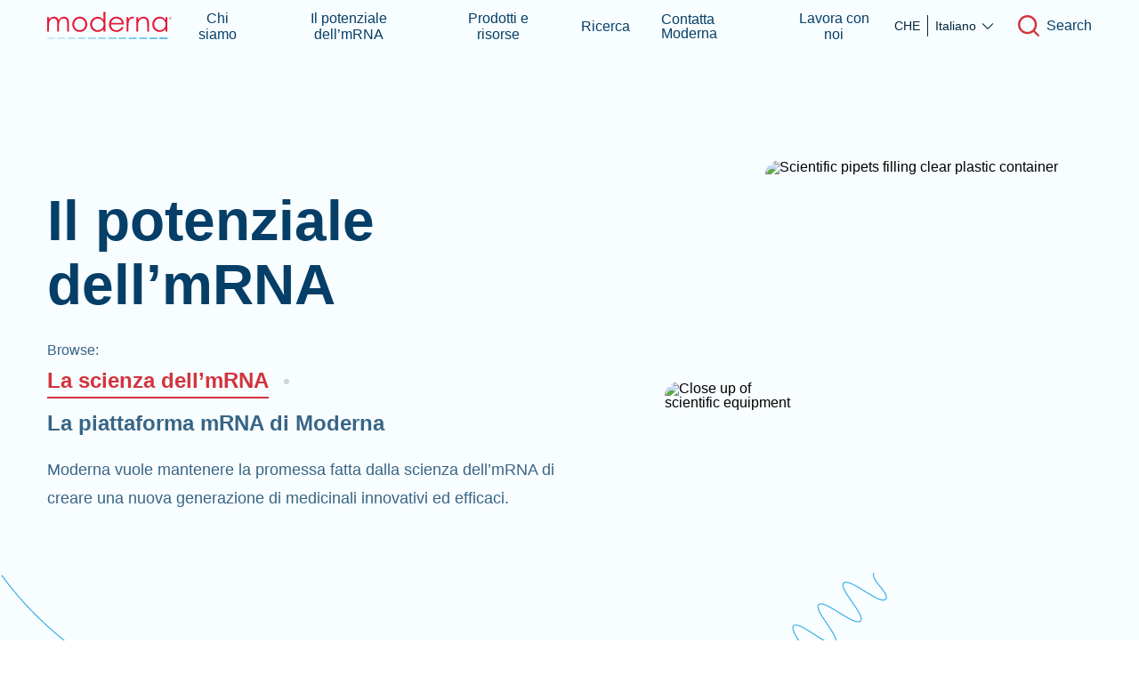

--- FILE ---
content_type: text/html; charset=utf-8
request_url: https://www.modernatx.com/it-CH/power-of-mrna/science-of-mrna?tc=tv_2prwwza&cc=1018&siteredirect=aboutmrna.com%2Findex.html&slug=power-of-mrna%2Fscience-of-mrna&fromLocale=de-CH&slug=power-of-mrna%2Fscience-of-mrna
body_size: 109922
content:
<!DOCTYPE html><html lang="it-CH"><head><script>history.scrollRestoration = "manual"</script><link rel="icon" href="/assets/favicons/favicon.ico"/><link rel="apple-touch-icon" sizes="180x180" href="/assets/favicons/apple-touch-icon.png"/><link rel="icon" type="image/png" sizes="32x32" href="/assets/favicons/favicon-32x32.png"/><link rel="icon" type="image/png" sizes="16x16" href="/assets/favicons/favicon-16x16.png"/><link rel="manifest" href="/assets/favicons/site.webmanifest" crossorigin="use-credentials"/><link rel="mask-icon" href="/assets/favicons/safari-pinned-tab.svg" color="#00b4f1"/><meta name="msapplication-TileColor" content="#00b4f1"/><meta name="theme-color" content="#ffffff"/><link rel="preload" href="/assets/fonts/Aeonik-Light.woff2" as="font" type="font/woff2" crossorigin="anonymous"/><link rel="preload" href="/assets/fonts/Aeonik-Regular.woff2" as="font" type="font/woff2" crossorigin="anonymous"/><link rel="preload" href="/assets/fonts/Aeonik-Bold.woff2" as="font" type="font/woff2" crossorigin="anonymous"/><link rel="preconnect" href="https://fonts.gstatic.com"/><meta name="viewport" content="width=device-width"/><meta charSet="utf-8"/><title>Science of mRNA - Moderna </title><meta name="description" content="At Moderna, we are using mRNA to help the body make its own medicines. "/><meta property="og:url" content="https://www.modernatx.com/it-CH/power-of-mrna/science-of-mrna?tc=tv_2prwwza&amp;cc=1018&amp;siteredirect=aboutmrna.com%2Findex.html&amp;slug=power-of-mrna%2Fscience-of-mrna&amp;fromLocale=de-CH&amp;slug=power-of-mrna%2Fscience-of-mrna&amp;slug=power-of-mrna%2Fscience-of-mrna"/><meta property="og:image" content="https://www.modernatx.com/assets/images/moderna-default.png"/><meta property="og:site_name" content="Moderna"/><meta property="og:title" content="Science of mRNA - Moderna "/><meta property="og:description" content="At Moderna, we are using mRNA to help the body make its own medicines. "/><meta name="twitter:card" content="summary_large_image"/><meta name="twitter:creator" content="@moderna_tx"/><meta name="twitter:site" content="@moderna_tx"/><meta name="twitter:title" content="Science of mRNA - Moderna "/><meta name="twitter:description" content="At Moderna, we are using mRNA to help the body make its own medicines. "/><meta name="twitter:image" content="https://www.modernatx.com/assets/images/moderna-default.png"/><meta name="naver-site-verification" content="42e6d4ee294bcbb469695a8e45af7244452fdcb0"/><link rel="alternate" hrefLang="en-US" href="https://www.modernatx.com/en-US/power-of-mrna/science-of-mrna"/><link rel="alternate" hrefLang="en-CA" href="https://www.modernatx.com/en-CA/power-of-mrna/science-of-mrna"/><link rel="alternate" hrefLang="en-GB" href="https://www.modernatx.com/en-GB/power-of-mrna/science-of-mrna"/><link rel="alternate" hrefLang="en-AU" href="https://www.modernatx.com/en-AU/power-of-mrna/science-of-mrna"/><link rel="alternate" hrefLang="es-ES" href="https://www.modernatx.com/es-ES/power-of-mrna/science-of-mrna"/><link rel="alternate" hrefLang="de-DE" href="https://www.modernatx.com/de-DE/power-of-mrna/science-of-mrna"/><link rel="alternate" hrefLang="fr-CA" href="https://www.modernatx.com/fr-CA/power-of-mrna/science-of-mrna"/><link rel="alternate" hrefLang="fr-FR" href="https://www.modernatx.com/fr-FR/power-of-mrna/science-of-mrna"/><link rel="alternate" hrefLang="ja-JP" href="https://www.modernatx.com/ja-JP/power-of-mrna/science-of-mrna"/><link rel="alternate" hrefLang="ko-KR" href="https://www.modernatx.com/ko-KR/power-of-mrna/science-of-mrna"/><link rel="alternate" hrefLang="it-IT" href="https://www.modernatx.com/it-IT/power-of-mrna/science-of-mrna"/><link rel="alternate" hrefLang="fr-CH" href="https://www.modernatx.com/fr-CH/power-of-mrna/science-of-mrna"/><link rel="alternate" hrefLang="de-CH" href="https://www.modernatx.com/de-CH/power-of-mrna/science-of-mrna"/><link rel="alternate" hrefLang="es" href="https://www.modernatx.com/es-LATAM/power-of-mrna/science-of-mrna"/><link rel="alternate" hrefLang="pt-BR" href="https://www.modernatx.com/pt-BR/power-of-mrna/science-of-mrna"/><link rel="alternate" hrefLang="nl-NL" href="https://www.modernatx.com/nl-NL/power-of-mrna/science-of-mrna"/><link rel="alternate" hrefLang="it-CH" href="https://www.modernatx.com/it-CH/power-of-mrna/science-of-mrna"/><link rel="alternate" hrefLang="zh-TW" href="https://www.modernatx.com/zh-TW/power-of-mrna/science-of-mrna"/><link rel="alternate" hrefLang="pl-PL" href="https://www.modernatx.com/pl-PL/power-of-mrna/science-of-mrna"/><link rel="alternate" hrefLang="x-default" href="https://www.modernatx.com/power-of-mrna/science-of-mrna"/><link rel="canonical" href="https://www.modernatx.com/it-CH/power-of-mrna/science-of-mrna"/><meta name="next-head-count" content="37"/><link rel="preload" href="/_next/static/css/3977aa31cfa36bc68429.css" as="style"/><link rel="stylesheet" href="/_next/static/css/3977aa31cfa36bc68429.css" data-n-g=""/><link rel="preload" href="/_next/static/css/4c139a1d76452e3d67c4.css" as="style"/><link rel="stylesheet" href="/_next/static/css/4c139a1d76452e3d67c4.css"/><noscript data-n-css=""></noscript><script defer="" nomodule="" src="/_next/static/chunks/polyfills-7b08e4c67f4f1b892f4b.js"></script><script defer="" src="/_next/static/chunks/f858f0cf-2b85815de06de9d1d271.js"></script><script defer="" src="/_next/static/chunks/918-df63300cbefadd97ec96.js"></script><script defer="" src="/_next/static/chunks/823-8e185507f87548770efe.js"></script><script defer="" src="/_next/static/chunks/2-f1471182482e768f6cb9.js"></script><script defer="" src="/_next/static/chunks/282-2ca6f6fcc49b6a2955a5.js"></script><script defer="" src="/_next/static/chunks/692.7562541100eba4531a50.js"></script><script defer="" src="/_next/static/chunks/838.eecda2c0ce63ae634fa4.js"></script><script defer="" src="/_next/static/chunks/727.2197d6b8ee786777e431.js"></script><script defer="" src="/_next/static/chunks/843.ddb063c585bf33f81699.js"></script><script defer="" src="/_next/static/chunks/602.0e3278eeafa90b436663.js"></script><script defer="" src="/_next/static/chunks/366.1bdf198f5780b7fb93cb.js"></script><script defer="" src="/_next/static/chunks/434.cc530bf4668db643a8c8.js"></script><script src="/_next/static/chunks/webpack-6808fdc5ff568e12b168.js" defer=""></script><script src="/_next/static/chunks/framework-3af989d3dbeb77832f99.js" defer=""></script><script src="/_next/static/chunks/main-ded7444f6ec00aa12938.js" defer=""></script><script src="/_next/static/chunks/pages/_app-3d092311a371d65c9c2f.js" defer=""></script><script src="/_next/static/chunks/901-fe428a72040887e6fd97.js" defer=""></script><script src="/_next/static/chunks/677-70a7e0577f0de0668c2e.js" defer=""></script><script src="/_next/static/chunks/844-ae6f2c048a0a58c3f276.js" defer=""></script><script src="/_next/static/chunks/532-eae3ab34953b9e082cbd.js" defer=""></script><script src="/_next/static/chunks/pages/%5B...slug%5D-57eaaf9f3bc7f5aedc96.js" defer=""></script><script src="/_next/static/TZrED8m8VCETN87MiZfz8/_buildManifest.js" defer=""></script><script src="/_next/static/TZrED8m8VCETN87MiZfz8/_ssgManifest.js" defer=""></script><style data-styled="" data-styled-version="5.3.3">html,body,div,span,applet,object,iframe,h1,h2,h3,h4,h5,h6,p,blockquote,pre,a,abbr,acronym,address,big,cite,code,del,dfn,em,img,ins,kbd,q,s,samp,small,strike,strong,sub,sup,tt,var,b,u,i,center,dl,dt,dd,ol,ul,li,fieldset,form,label,legend,table,caption,tbody,tfoot,thead,tr,th,td,article,aside,canvas,details,embed,figure,figcaption,footer,header,hgroup,menu,nav,output,ruby,section,summary,time,mark,audio,video{margin:0;padding:0;border:0;font-size:100%;font:inherit;vertical-align:baseline;}/*!sc*/
article,aside,details,figcaption,figure,footer,header,hgroup,menu,nav,section{display:block;}/*!sc*/
body{line-height:1;}/*!sc*/
ol,ul{list-style:none;}/*!sc*/
blockquote,q{quotes:none;}/*!sc*/
blockquote:before,blockquote:after,q:before,q:after{content:'';content:none;}/*!sc*/
table{border-collapse:collapse;border-spacing:0;}/*!sc*/
*{box-sizing:border-box;}/*!sc*/
html{font-size:100%;}/*!sc*/
html.body--freeze,html.body--freeze body{overflow:hidden;}/*!sc*/
body{margin:0;font-family:"Aeonik","Arial",sans-serif;font-weight:400;-webkit-font-smoothing:antialiased;-moz-osx-font-smoothing:grayscale;-webkit-text-size-adjust:100%;}/*!sc*/
a{-webkit-text-decoration:none;text-decoration:none;color:currentColor;}/*!sc*/
img{display:block;width:100%;}/*!sc*/
button{border:none;background:none;cursor:pointer;color:inherit;}/*!sc*/
button:disabled{cursor:default;}/*!sc*/
*:focus{outline:none;}/*!sc*/
data-styled.g1[id="sc-global-YxZJK1"]{content:"sc-global-YxZJK1,"}/*!sc*/
.iDZYRm{margin-bottom:1.5rem;}/*!sc*/
data-styled.g39[id="sc-jJoQJp"]{content:"iDZYRm,"}/*!sc*/
@font-face{font-display:swap;font-family:'Aeonik';src:url('/assets/fonts/Aeonik-Light.woff2') format('woff2'),url('/assets/fonts/Aeonik-Light.woff') format('woff');font-weight:300;font-style:normal;}/*!sc*/
@font-face{font-display:swap;font-family:'Aeonik';src:url('/assets/fonts/Aeonik-LightItalic.woff2') format('woff2'),url('/assets/fonts/Aeonik-LightItalic.woff') format('woff');font-weight:300;font-style:italic;}/*!sc*/
@font-face{font-display:swap;font-family:'Aeonik';src:url('/assets/fonts/Aeonik-Regular.woff2') format('woff2'),url('/assets/fonts/Aeonik-Regular.woff') format('woff');font-weight:400;font-style:normal;}/*!sc*/
@font-face{font-display:swap;font-family:'Aeonik';src:url('/assets/fonts/Aeonik-RegularItalic.woff2') format('woff2'),url('/assets/fonts/Aeonik-RegularItalic.woff') format('woff');font-weight:400;font-style:italic;}/*!sc*/
@font-face{font-display:swap;font-family:'Aeonik';src:url('/assets/fonts/Aeonik-Medium.woff2') format('woff2'),url('/assets/fonts/Aeonik-Medium.woff') format('woff');font-weight:500;font-style:normal;}/*!sc*/
@font-face{font-display:swap;font-family:'Aeonik';src:url('/assets/fonts/Aeonik-MediumItalic.woff2') format('woff2'),url('/assets/fonts/Aeonik-MediumItalic.woff') format('woff');font-weight:500;font-style:italic;}/*!sc*/
@font-face{font-display:swap;font-family:'Aeonik';src:url('/assets/fonts/Aeonik-Bold.woff2') format('woff2'),url('/assets/fonts/Aeonik-Bold.woff') format('woff');font-weight:700;font-style:normal;}/*!sc*/
@font-face{font-display:swap;font-family:'Aeonik';src:url('/assets/fonts/Aeonik-BoldItalic.woff2') format('woff2'),url('/assets/fonts/Aeonik-BoldItalicd.woff') format('woff');font-weight:700;font-style:italic;}/*!sc*/
@font-face{font-family:'Roboto Mono';font-style:normal;font-weight:300;font-display:swap;src:url('/assets/fonts/Roboto-Mono-Light.woff2') format('woff2');unicode-range:U+0000-00FF,U+0131,U+0152-0153,U+02BB-02BC,U+02C6,U+02DA,U+02DC,U+2000-206F,U+2074,U+20AC,U+2122,U+2191,U+2193,U+2212,U+2215,U+FEFF,U+FFFD;}/*!sc*/
@font-face{font-family:'Roboto Mono';font-style:normal;font-weight:400;font-display:swap;src:url('/assets/fonts/Roboto-Mono-Regular.woff2') format('woff2');unicode-range:U+0000-00FF,U+0131,U+0152-0153,U+02BB-02BC,U+02C6,U+02DA,U+02DC,U+2000-206F,U+2074,U+20AC,U+2122,U+2191,U+2193,U+2212,U+2215,U+FEFF,U+FFFD;}/*!sc*/
@font-face{font-family:'Roboto Mono';font-style:normal;font-weight:500;font-display:swap;src:url('/assets/fonts/Roboto-Mono-Medium.woff2') format('woff2');unicode-range:U+0000-00FF,U+0131,U+0152-0153,U+02BB-02BC,U+02C6,U+02DA,U+02DC,U+2000-206F,U+2074,U+20AC,U+2122,U+2191,U+2193,U+2212,U+2215,U+FEFF,U+FFFD;}/*!sc*/
@font-face{font-family:'Roboto Mono';font-style:normal;font-weight:700;font-display:swap;src:url('/assets/fonts/Roboto-Mono-Bold.woff2') format('woff2');unicode-range:U+0000-00FF,U+0131,U+0152-0153,U+02BB-02BC,U+02C6,U+02DA,U+02DC,U+2000-206F,U+2074,U+20AC,U+2122,U+2191,U+2193,U+2212,U+2215,U+FEFF,U+FFFD;}/*!sc*/
html,body{height:100%;}/*!sc*/
#__next{display:-webkit-box;display:-webkit-flex;display:-ms-flexbox;display:flex;-webkit-flex-direction:column;-ms-flex-direction:column;flex-direction:column;min-height:100%;}/*!sc*/
#main{-webkit-box-flex:1;-webkit-flex-grow:1;-ms-flex-positive:1;flex-grow:1;overflow:hidden;background:#F8FDFF;-webkit-flex-direction:column;-ms-flex-direction:column;flex-direction:column;}/*!sc*/
@media (min-width:768px){#main{display:-webkit-box;display:-webkit-flex;display:-ms-flexbox;display:flex;}#main > div{width:100%;-webkit-box-flex:1;-webkit-flex-grow:1;-ms-flex-positive:1;flex-grow:1;}}/*!sc*/
body{font-family:"Aeonik","Arial",sans-serif;}/*!sc*/
div[data-reach-dialog-overlay]{z-index:40;}/*!sc*/
.ReactQueryDevtools > button{z-index:31 !important;}/*!sc*/
@media only screen and (max-width:767px){#privacy_prompt.privacy_prompt_analytics.hide-details{padding:2rem 1.25rem !important;}#privacy_prompt.privacy_prompt_analytics{padding:6rem 1.25rem 2.5rem 1.25rem !important;}}/*!sc*/
data-styled.g405[id="sc-global-ljIUmA1"]{content:"sc-global-ljIUmA1,"}/*!sc*/
.eMqJCN{display:-webkit-inline-box;display:-webkit-inline-flex;display:-ms-inline-flexbox;display:inline-flex;position:relative;}/*!sc*/
.eMqJCN > span{padding-block:.25rem;}/*!sc*/
data-styled.g406[id="Link__LinkStyles-sc-1yyh01d-0"]{content:"eMqJCN,"}/*!sc*/
.dpuSZr{font-size:1.125rem;line-height:32px;color:#053F68;margin-bottom:1rem;font-weight:400;}/*!sc*/
data-styled.g418[id="indexstyles__Paragraph-sc-1nlmfc0-11"]{content:"dpuSZr,"}/*!sc*/
.jrsTfg{font-weight:700;}/*!sc*/
data-styled.g421[id="indexstyles__Bold-sc-1nlmfc0-14"]{content:"jrsTfg,"}/*!sc*/
.dZQKrd{font-weight:default;display:-webkit-box;display:-webkit-flex;display:-ms-flexbox;display:flex;-webkit-align-items:center;-webkit-box-align:center;-ms-flex-align:center;align-items:center;font-weight:500;}/*!sc*/
.dZQKrd:focus-visible{box-shadow:inset 0px 0px 0px 1px #079AE0;}/*!sc*/
.dZQKrd:hover{cursor:pointer;}/*!sc*/
.dZQKrd:hover > div div{width:100%;}/*!sc*/
data-styled.g426[id="indexstyles__StyledCorporateLink-sc-19dz5zp-1"]{content:"dZQKrd,"}/*!sc*/
.giDqrv{color:#0F78C2;font-size:1.125rem;line-height:32px;display:inline-block;color:#053F68;font-size:1rem;line-height:20px;}/*!sc*/
data-styled.g428[id="indexstyles__StyledCorporateLinkCopySitemap-sc-19dz5zp-3"]{content:"giDqrv,"}/*!sc*/
.EloMd{background-color:#508BB6;height:1px;-webkit-transition:width 0.2s ease-in-out;transition:width 0.2s ease-in-out;width:0;}/*!sc*/
data-styled.g430[id="indexstyles__StyledCorporateLinkUnderbar-sc-19dz5zp-5"]{content:"EloMd,"}/*!sc*/
.Vgyn{display:-webkit-box;display:-webkit-flex;display:-ms-flexbox;display:flex;-webkit-flex-wrap:wrap;-ms-flex-wrap:wrap;flex-wrap:wrap;margin-left:-.5rem;margin-right:-.5rem;}/*!sc*/
@media (min-width:768px){.Vgyn{margin-left:-.75rem;margin-right:-.75rem;}}/*!sc*/
@media (min-width:1024px){.Vgyn{margin-left:-1rem;margin-right:-1rem;}}/*!sc*/
data-styled.g484[id="Row-sc-1c6b5zy-0"]{content:"Vgyn,"}/*!sc*/
.cCYZFq{padding-left:.5rem;padding-right:.5rem;max-width:100%;-webkit-flex-basis:100%;-ms-flex-preferred-size:100%;flex-basis:100%;}/*!sc*/
@media (min-width:768px){.cCYZFq{padding-left:.75rem;padding-right:.75rem;}}/*!sc*/
@media (min-width:1024px){.cCYZFq{padding-left:1rem;padding-right:1rem;max-width:50%;-webkit-flex-basis:50%;-ms-flex-preferred-size:50%;flex-basis:50%;}}/*!sc*/
.dcLtIR{padding-left:.5rem;padding-right:.5rem;max-width:100%;-webkit-flex-basis:100%;-ms-flex-preferred-size:100%;flex-basis:100%;}/*!sc*/
@media (min-width:768px){.dcLtIR{padding-left:.75rem;padding-right:.75rem;max-width:83.33333333333334%;-webkit-flex-basis:83.33333333333334%;-ms-flex-preferred-size:83.33333333333334%;flex-basis:83.33333333333334%;}}/*!sc*/
@media (min-width:1024px){.dcLtIR{padding-left:1rem;padding-right:1rem;max-width:100%;-webkit-flex-basis:100%;-ms-flex-preferred-size:100%;flex-basis:100%;}}/*!sc*/
.eBalTV{padding-left:.5rem;padding-right:.5rem;max-width:100%;-webkit-flex-basis:100%;-ms-flex-preferred-size:100%;flex-basis:100%;}/*!sc*/
@media (min-width:768px){.eBalTV{padding-left:.75rem;padding-right:.75rem;max-width:100%;-webkit-flex-basis:100%;-ms-flex-preferred-size:100%;flex-basis:100%;}}/*!sc*/
@media (min-width:1024px){.eBalTV{padding-left:1rem;padding-right:1rem;max-width:75%;-webkit-flex-basis:75%;-ms-flex-preferred-size:75%;flex-basis:75%;}}/*!sc*/
.gPiWHp{padding-left:.5rem;padding-right:.5rem;max-width:100%;-webkit-flex-basis:100%;-ms-flex-preferred-size:100%;flex-basis:100%;}/*!sc*/
@media (min-width:768px){.gPiWHp{padding-left:.75rem;padding-right:.75rem;max-width:33.33333333333333%;-webkit-flex-basis:33.33333333333333%;-ms-flex-preferred-size:33.33333333333333%;flex-basis:33.33333333333333%;}}/*!sc*/
@media (min-width:1024px){.gPiWHp{padding-left:1rem;padding-right:1rem;max-width:33.33333333333333%;-webkit-flex-basis:33.33333333333333%;-ms-flex-preferred-size:33.33333333333333%;flex-basis:33.33333333333333%;}}/*!sc*/
.klOsxx{padding-left:.5rem;padding-right:.5rem;max-width:100%;-webkit-flex-basis:100%;-ms-flex-preferred-size:100%;flex-basis:100%;}/*!sc*/
@media (min-width:768px){.klOsxx{padding-left:.75rem;padding-right:.75rem;max-width:100%;-webkit-flex-basis:100%;-ms-flex-preferred-size:100%;flex-basis:100%;}}/*!sc*/
@media (min-width:1024px){.klOsxx{padding-left:1rem;padding-right:1rem;max-width:25%;-webkit-flex-basis:25%;-ms-flex-preferred-size:25%;flex-basis:25%;}}/*!sc*/
data-styled.g485[id="Column-sc-1b0uoo0-0"]{content:"cCYZFq,dcLtIR,eBalTV,gPiWHp,klOsxx,"}/*!sc*/
.fXtPHr{width:100%;padding-left:1rem;padding-right:1rem;margin-left:auto;margin-right:auto;}/*!sc*/
@media (min-width:768px){.fXtPHr{padding-left:3.9vw;padding-right:3.9vw;}}/*!sc*/
@media (min-width:1024px){.fXtPHr{padding-left:4.16vw;padding-right:4.16vw;}}/*!sc*/
@media (min-width:1440px){.fXtPHr{max-width:calc(1600px + 4.16vw + 4.16vw);}}/*!sc*/
data-styled.g490[id="Wrapper-sc-s3066g-0"]{content:"fXtPHr,"}/*!sc*/
.dlqmkd{background-color:#000;border-radius:1rem;border:5px solid #fff;-webkit-clip-path:inset(50%);clip-path:inset(50%);-webkit-clip:rect(1px,1px,1px,1px);clip:rect(1px,1px,1px,1px);color:#fff;font-size:1.2em;height:1px;left:50%;margin:0;padding:5px;position:absolute;text-align:center;top:auto;-webkit-transform:translateX(-50%);-ms-transform:translateX(-50%);transform:translateX(-50%);white-space:nowrap;width:1px;}/*!sc*/
.dlqmkd:focus,.dlqmkd:active{-webkit-clip:unset;clip:unset;-webkit-clip-path:unset;clip-path:unset;width:30%;height:auto;z-index:999;}/*!sc*/
data-styled.g506[id="SkipButton__StyledSkipLink-sc-mypged-0"]{content:"dlqmkd,"}/*!sc*/
.kUgthM{position:relative;padding-top:calc(60px + 1rem);}/*!sc*/
.kUgthM.focus-visible{border:2px solid #079ae050;}/*!sc*/
@media (min-width:1024px){.kUgthM{padding-top:calc(100px + 1rem);}}/*!sc*/
data-styled.g508[id="SkipTarget__StyledMain-sc-tj2olc-0"]{content:"kUgthM,"}/*!sc*/
.kcymHF{font-size:1rem;line-height:28px;width:100%;}/*!sc*/
data-styled.g513[id="PrimaryFooterNav__StyledNav-sc-1wshw00-0"]{content:"kcymHF,"}/*!sc*/
.iPFPwt a{width:-webkit-fit-content;width:-moz-fit-content;width:fit-content;cursor:pointer;display:block;white-space:nowrap;color:#CED7DC;-webkit-transition:background 0.3s ease-in-out;transition:background 0.3s ease-in-out;position:relative;margin-bottom:.5rem;border-radius:3px;}/*!sc*/
@media (min-width:1024px){.iPFPwt a{margin-bottom:.25rem;}}/*!sc*/
.iPFPwt a svg{position:relative;}/*!sc*/
.iPFPwt a:hover,.iPFPwt a:active{color:#FFFFFF;}/*!sc*/
.iPFPwt a:hover svg,.iPFPwt a:active svg{fill:#FFFFFF;}/*!sc*/
.iPFPwt a:hover::before,.iPFPwt a:active::before{content:'';position:absolute;bottom:6px;background:#FFFFFF;width:100%;height:1px;}/*!sc*/
.iPFPwt a.focus-visible{background:#079AE050;}/*!sc*/
.iPFPwt:after{content:'';display:block;margin:1rem;width:1.5rem;height:1px;}/*!sc*/
.iPFPwt h3{color:#CED7DC;font-size:1rem;line-height:28px;}/*!sc*/
@media (min-width:1024px){.iPFPwt{display:-webkit-box;display:-webkit-flex;display:-ms-flexbox;display:flex;-webkit-flex-direction:column;-ms-flex-direction:column;flex-direction:column;-webkit-flex-wrap:wrap;-ms-flex-wrap:wrap;flex-wrap:wrap;max-width:80%;}.iPFPwt:after{display:none;}.iPFPwt a{display:inline-block;}.iPFPwt h3:after{content:'';height:1.25em;border-right:1px solid;}.iPFPwt h3:last-child:after{display:none;}}/*!sc*/
data-styled.g515[id="PrimaryFooterNav__StyledList-sc-1wshw00-2"]{content:"iPFPwt,"}/*!sc*/
.dZGQiP{margin-bottom:2.5rem;}/*!sc*/
@media (min-width:1024px){.dZGQiP{margin-bottom:2rem;}}/*!sc*/
data-styled.g518[id="PrimaryFooterNav__StyledNavElement-sc-1wshw00-5"]{content:"dZGQiP,"}/*!sc*/
.joSyEa{font-size:1rem;line-height:28px;color:#FFFFFF;font-weight:700;}/*!sc*/
.joSyEa > a{display:block;margin-bottom:1rem;-webkit-transition:background 0.3s ease-in-out;transition:background 0.3s ease-in-out;border-radius:3px;}/*!sc*/
.joSyEa > a:hover,.joSyEa > a:active{color:#FFFFFF;-webkit-text-decoration:underline;text-decoration:underline;}/*!sc*/
.joSyEa > a.focus-visible{background:#079AE050;}/*!sc*/
.joSyEa > span{display:block;margin-bottom:1rem;}/*!sc*/
data-styled.g519[id="PrimaryFooterNav__StyledHeading-sc-1wshw00-6"]{content:"joSyEa,"}/*!sc*/
.cwplkP{background-color:#083952;padding:4rem 0px;width:100%;font-size:0.875rem;line-height:20px;}/*!sc*/
@media (min-width:1024px){.cwplkP{font-size:1rem;line-height:28px;padding:4rem 0px;}}/*!sc*/
data-styled.g522[id="component__StyledContainer-sc-ex22ej-0"]{content:"cwplkP,"}/*!sc*/
.fMzYTW{width:100%;position:absolute;z-index:20;background:transparent;}/*!sc*/
data-styled.g523[id="indexstyles__StyledNav-sc-dzpr3e-0"]{content:"fMzYTW,"}/*!sc*/
.graTif{position:absolute;top:56px;right:0;background:#FFFFFF;height:calc(100vh - 57px);overflow-y:auto;width:0px;-webkit-overflow-scrolling:touch;}/*!sc*/
@media (min-width:768px){.graTif{width:0px;}}/*!sc*/
@media (min-width:1024px){.graTif{position:fixed;height:calc(100vh - 57px);top:56px;width:0px;}}/*!sc*/
data-styled.g526[id="indexstyles__SidebarMenuBig-sc-dzpr3e-3"]{content:"graTif,"}/*!sc*/
.duDmhm{width:-webkit-fit-content;width:-moz-fit-content;width:fit-content;height:100%;display:-webkit-box;display:-webkit-flex;display:-ms-flexbox;display:flex;-webkit-box-pack:start;-webkit-justify-content:flex-start;-ms-flex-pack:start;justify-content:flex-start;-webkit-align-items:center;-webkit-box-align:center;-ms-flex-align:center;align-items:center;-webkit-flex:1;-ms-flex:1;flex:1;display:none;}/*!sc*/
.duDmhm span{text-align:left;}/*!sc*/
@media (min-width:1024px){.duDmhm{-webkit-box-pack:center;-webkit-justify-content:center;-ms-flex-pack:center;justify-content:center;display:-webkit-box;display:-webkit-flex;display:-ms-flexbox;display:flex;}}/*!sc*/
data-styled.g533[id="indexstyles__MainNav-sc-1eztqrw-0"]{content:"duDmhm,"}/*!sc*/
.ftkxH{display:-webkit-box;display:-webkit-flex;display:-ms-flexbox;display:flex;-webkit-box-pack:center;-webkit-justify-content:center;-ms-flex-pack:center;justify-content:center;width:100%;height:100%;}/*!sc*/
data-styled.g534[id="indexstyles__MainNavList-sc-1eztqrw-1"]{content:"ftkxH,"}/*!sc*/
.gPYUso{display:-webkit-box;display:-webkit-flex;display:-ms-flexbox;display:flex;-webkit-box-pack:center;-webkit-justify-content:center;-ms-flex-pack:center;justify-content:center;-webkit-align-items:center;-webkit-box-align:center;-ms-flex-align:center;align-items:center;margin:0px 1.5%;}/*!sc*/
@media (min-width:1440px){.gPYUso{margin:0px 1rem;}}/*!sc*/
data-styled.g535[id="indexstyles__MainNavListItem-sc-1eztqrw-2"]{content:"gPYUso,"}/*!sc*/
.cljhcY{height:100%;border-radius:3px;border:2px solid transparent;font-family:"Aeonik","Arial",sans-serif;position:relative;font-size:1rem;color:#053F68;font-weight:500;border-bottom:0;display:-webkit-box;display:-webkit-flex;display:-ms-flexbox;display:flex;-webkit-align-items:center;-webkit-box-align:center;-ms-flex-align:center;align-items:center;}/*!sc*/
.cljhcY.focus-visible{border-color:#079AE0;}/*!sc*/
.cljhcY:nth-last-child{margin-right:0px;}/*!sc*/
.cljhcY::after{content:'';position:absolute;width:100%;height:3px;left:0px;bottom:-1px;background:transparent;-webkit-transition:background 0.5s;transition:background 0.5s;}/*!sc*/
.cljhcY:hover::after{background:#508BB6;}/*!sc*/
data-styled.g536[id="MainNavItem__StyledMenuLink-sc-19jq35v-0"]{content:"cljhcY,"}/*!sc*/
.gRVjGT{width:100%;position:absolute;top:101%;left:0px;height:0px;opacity:0;display:none;-webkit-box-pack:center;-webkit-justify-content:center;-ms-flex-pack:center;justify-content:center;-webkit-align-items:center;-webkit-box-align:center;-ms-flex-align:center;align-items:center;background:#FFFFFF;-webkit-transition:height 0.3s cubic-bezier(0.175,0.885,0.32,1.275),opacity 0.3s cubic-bezier(0.175,0.885,0.32,1.275);transition:height 0.3s cubic-bezier(0.175,0.885,0.32,1.275),opacity 0.3s cubic-bezier(0.175,0.885,0.32,1.275);z-index:10;overflow:hidden;}/*!sc*/
@media (min-width:1024px){.gRVjGT{display:-webkit-box;display:-webkit-flex;display:-ms-flexbox;display:flex;}}/*!sc*/
data-styled.g538[id="indexstyles__SubNavigationWrapper-sc-pa7m7q-0"]{content:"gRVjGT,"}/*!sc*/
.RvIPa{height:57px;display:-webkit-box;display:-webkit-flex;display:-ms-flexbox;display:flex;z-index:3;-webkit-box-pack:justify;-webkit-justify-content:space-between;-ms-flex-pack:justify;justify-content:space-between;-webkit-align-items:center;-webkit-box-align:center;-ms-flex-align:center;align-items:center;}/*!sc*/
data-styled.g544[id="indexstyles__StyledWrapper-sc-aj120k-0"]{content:"RvIPa,"}/*!sc*/
.fSyIVj{background:transparent;-webkit-transition:background 0.5s;transition:background 0.5s;border-bottom:none;position:relative;}/*!sc*/
@media (min-width:1024px){.fSyIVj{border-bottom:none;}}/*!sc*/
data-styled.g545[id="indexstyles__StyledNavigationBar-sc-aj120k-1"]{content:"fSyIVj,"}/*!sc*/
.eIzudX{margin-left:.5rem;display:none;}/*!sc*/
@media (min-width:768px){.eIzudX{display:initial;}}/*!sc*/
data-styled.g548[id="indexstyles__LabelIcon-sc-aj120k-4"]{content:"eIzudX,"}/*!sc*/
.ghzfgI{display:block;width:7.25rem;height:1.625rem;}/*!sc*/
@media (min-width:768px){.ghzfgI{width:7.75rem;height:1.71625rem;}}/*!sc*/
@media (min-width:1024px){.ghzfgI{width:8.75rem;height:1.96625rem;}}/*!sc*/
data-styled.g550[id="indexstyles__StyledModernaColorLogo-sc-aj120k-6"]{content:"ghzfgI,"}/*!sc*/
.ehLkiU{-webkit-align-items:flex-end;-webkit-box-align:flex-end;-ms-flex-align:flex-end;align-items:flex-end;}/*!sc*/
data-styled.g551[id="indexstyles__NavBarRightContainer-sc-aj120k-7"]{content:"ehLkiU,"}/*!sc*/
.loWPnW{margin-left:-.5rem;margin-right:-.5rem;display:-webkit-box;display:-webkit-flex;display:-ms-flexbox;display:flex;-webkit-align-items:center;-webkit-box-align:center;-ms-flex-align:center;align-items:center;}/*!sc*/
data-styled.g552[id="indexstyles__SearchMenuContainer-sc-aj120k-8"]{content:"loWPnW,"}/*!sc*/
.fnnzED{display:-webkit-box;display:-webkit-flex;display:-ms-flexbox;display:flex;-webkit-align-items:center;-webkit-box-align:center;-ms-flex-align:center;align-items:center;position:relative;font-family:"Aeonik","Arial",sans-serif;font-weight:500;font-size:1rem;color:#053F68;border-radius:3px;border:2px solid transparent;}/*!sc*/
.fnnzED.focus-visible{border-color:#079AE0;}/*!sc*/
.fnnzED:first-child{margin-right:18px;}/*!sc*/
data-styled.g553[id="indexstyles__StyledIconLinks-sc-aj120k-9"]{content:"fnnzED,"}/*!sc*/
.dsVSZU{padding:.5rem .75rem;margin:auto -.75rem;border-radius:3px;}/*!sc*/
.dsVSZU.focus-visible{background:#079AE050;}/*!sc*/
data-styled.g554[id="indexstyles__StyledLogoLink-sc-aj120k-10"]{content:"dsVSZU,"}/*!sc*/
.jigvYM{min-height:100%;width:100%;overflow:auto;padding:2rem;padding-bottom:5rem;}/*!sc*/
@media (min-width:768px){.jigvYM{padding:2rem 2.5rem;}}/*!sc*/
data-styled.g560[id="indexstyles__SidebarContainer-sc-xh1epu-5"]{content:"jigvYM,"}/*!sc*/
.cwmwdU{font-size:1.5rem;line-height:36px;font-weight:700;color:#053F68;margin-bottom:0px;}/*!sc*/
data-styled.g561[id="indexstyles__MainTitle-sc-xh1epu-6"]{content:"cwmwdU,"}/*!sc*/
.jYQezB{font-size:1.5rem;line-height:40px;font-weight:700;color:#053F68;}/*!sc*/
data-styled.g562[id="indexstyles__SectionTitle-sc-xh1epu-7"]{content:"jYQezB,"}/*!sc*/
.wxrsj{width:100%;max-width:918px;height:1px;background:#CDD9E1;margin:1rem 0px;}/*!sc*/
data-styled.g563[id="indexstyles__SidebarDivider-sc-xh1epu-8"]{content:"wxrsj,"}/*!sc*/
.cJVpvk{width:100%;display:-webkit-box;display:-webkit-flex;display:-ms-flexbox;display:flex;-webkit-align-items:baseline;-webkit-box-align:baseline;-ms-flex-align:baseline;align-items:baseline;-webkit-flex-wrap:no-wrap;-ms-flex-wrap:no-wrap;flex-wrap:no-wrap;}/*!sc*/
@media (min-width:768px){.cJVpvk{-webkit-flex-wrap:no-wrap;-ms-flex-wrap:no-wrap;flex-wrap:no-wrap;}}/*!sc*/
@media (min-width:1024px){.cJVpvk{-webkit-flex-basis:50%;-ms-flex-preferred-size:50%;flex-basis:50%;}}/*!sc*/
.dojOqs{width:100%;display:-webkit-box;display:-webkit-flex;display:-ms-flexbox;display:flex;-webkit-align-items:baseline;-webkit-box-align:baseline;-ms-flex-align:baseline;align-items:baseline;-webkit-flex-wrap:wrap;-ms-flex-wrap:wrap;flex-wrap:wrap;}/*!sc*/
@media (min-width:768px){.dojOqs{-webkit-flex-wrap:no-wrap;-ms-flex-wrap:no-wrap;flex-wrap:no-wrap;}}/*!sc*/
@media (min-width:1024px){.dojOqs{-webkit-flex-basis:50%;-ms-flex-preferred-size:50%;flex-basis:50%;}}/*!sc*/
data-styled.g564[id="indexstyles__LanguageSelectorItemContainer-sc-xh1epu-9"]{content:"cJVpvk,dojOqs,"}/*!sc*/
.cJQJCS{font-size:1.125rem;line-height:32px;color:#053F68;font-weight:700;margin-left:0;margin-right:1rem;}/*!sc*/
data-styled.g565[id="indexstyles__LanguageSelectorItemText-sc-xh1epu-10"]{content:"cJQJCS,"}/*!sc*/
.bJUzpz{display:-webkit-box;display:-webkit-flex;display:-ms-flexbox;display:flex;-webkit-align-items:baseline;-webkit-box-align:baseline;-ms-flex-align:baseline;align-items:baseline;width:auto;margin-bottom:0;}/*!sc*/
@media (min-width:768px){.bJUzpz{width:auto;margin-bottom:0;}}/*!sc*/
.haEnfb{display:-webkit-box;display:-webkit-flex;display:-ms-flexbox;display:flex;-webkit-align-items:baseline;-webkit-box-align:baseline;-ms-flex-align:baseline;align-items:baseline;width:100%;margin-bottom: 1rem;}/*!sc*/
@media (min-width:768px){.haEnfb{width:auto;margin-bottom:0;}}/*!sc*/
data-styled.g566[id="indexstyles__CountryContainer-sc-xh1epu-11"]{content:"bJUzpz,haEnfb,"}/*!sc*/
.dffYky{display:-webkit-box;display:-webkit-flex;display:-ms-flexbox;display:flex;}/*!sc*/
.dffYky > a:not(:first-of-type){margin-left:1.5rem;}/*!sc*/
@media (max-width:767px){.dffYky{-webkit-flex-wrap:no-wrap;-ms-flex-wrap:no-wrap;flex-wrap:no-wrap;}.dffYky > a:not(:first-of-type){margin-left:1.5rem;}.dffYky > a{margin-left:1.5rem;padding-top:0;}}/*!sc*/
.XhXUy{display:-webkit-box;display:-webkit-flex;display:-ms-flexbox;display:flex;}/*!sc*/
.XhXUy > a:not(:first-of-type){margin-left:1.5rem;}/*!sc*/
@media (max-width:767px){.XhXUy{-webkit-flex-wrap:no-wrap;-ms-flex-wrap:no-wrap;flex-wrap:no-wrap;}.XhXUy > a:not(:first-of-type){margin-left:1.5rem;}.XhXUy > a{margin-left:0;padding-top:0;}}/*!sc*/
data-styled.g567[id="indexstyles__LanguageOptionsContainer-sc-xh1epu-12"]{content:"dffYky,XhXUy,"}/*!sc*/
.fOIYsp{margin-top:2.5rem;}/*!sc*/
data-styled.g568[id="indexstyles__LocaleSection-sc-xh1epu-13"]{content:"fOIYsp,"}/*!sc*/
.bQa-Dkf > div{margin-bottom:1.5rem;}/*!sc*/
@media (min-width:1024px){.bQa-Dkf{display:-webkit-box;display:-webkit-flex;display:-ms-flexbox;display:flex;-webkit-flex-wrap:wrap;-ms-flex-wrap:wrap;flex-wrap:wrap;-webkit-box-pack:justify;-webkit-justify-content:space-between;-ms-flex-pack:justify;justify-content:space-between;}}/*!sc*/
data-styled.g569[id="indexstyles__LocaleSectionCountries-sc-xh1epu-14"]{content:"bQa-Dkf,"}/*!sc*/
.fwqEjv{font-size:1.125rem;line-height:28px;display:-webkit-box;display:-webkit-flex;display:-ms-flexbox;display:flex;-webkit-flex-direction:column;-ms-flex-direction:column;flex-direction:column;-webkit-box-pack:justify;-webkit-justify-content:space-between;-ms-flex-pack:justify;justify-content:space-between;-webkit-align-items:baseline;-webkit-box-align:baseline;-ms-flex-align:baseline;align-items:baseline;}/*!sc*/
@media (min-width:1024px){.fwqEjv{-webkit-flex-direction:row;-ms-flex-direction:row;flex-direction:row;}}/*!sc*/
data-styled.g585[id="FooterNav__StyledNav-sc-v931so-0"]{content:"fwqEjv,"}/*!sc*/
.kiznKR{margin:0 -.75rem;}/*!sc*/
.kiznKR a{display:block;margin:1.5rem .5rem;-webkit-transition:background 0.3s ease-in-out;transition:background 0.3s ease-in-out;font-size:1rem;line-height:28px;color:#CED7DC;border-radius:3px;}/*!sc*/
.kiznKR a:hover,.kiznKR a:active{color:#FFFFFF;-webkit-text-decoration:underline;text-decoration:underline;}/*!sc*/
.kiznKR a.focus-visible{background:#079AE050;}/*!sc*/
@media (min-width:1024px){.kiznKR{display:-webkit-box;display:-webkit-flex;display:-ms-flexbox;display:flex;-webkit-flex-direction:row;-ms-flex-direction:row;flex-direction:row;-webkit-flex-wrap:wrap;-ms-flex-wrap:wrap;flex-wrap:wrap;margin:0;max-width:80%;}.kiznKR:after{display:none;}.kiznKR a{display:inline-block;margin:1.5rem 0;margin-right:2.5rem;}.kiznKR li > h3:after{content:'';height:1.25em;}.kiznKR li:last-child > h3:after{display:none;}}/*!sc*/
data-styled.g586[id="FooterNav__StyleList-sc-v931so-1"]{content:"kiznKR,"}/*!sc*/
.gVqlBF{font-size:1rem;line-height:28px;padding:.75rem 0;}/*!sc*/
@media (min-width:768px){.gVqlBF{padding:0;margin-top:2.5rem;}}/*!sc*/
@media (min-width:1024px){.gVqlBF{margin-top:0;margin:1.5rem 0;}}/*!sc*/
data-styled.g588[id="FooterNav__StyledCopyRight-sc-v931so-3"]{content:"gVqlBF,"}/*!sc*/
.klulga{display:-webkit-box;display:-webkit-flex;display:-ms-flexbox;display:flex;-webkit-flex-direction:column-reverse;-ms-flex-direction:column-reverse;flex-direction:column-reverse;margin-top:4rem;margin-left:-.25rem;color:#FFFFFF;}/*!sc*/
@media (min-width:768px){.klulga{-webkit-align-items:flex-end;-webkit-box-align:flex-end;-ms-flex-align:flex-end;align-items:flex-end;}}/*!sc*/
@media (min-width:1024px){.klulga{-webkit-align-self:center;-ms-flex-item-align:center;align-self:center;-webkit-flex-direction:row-reverse;-ms-flex-direction:row-reverse;flex-direction:row-reverse;margin-top:0;margin-left:0;}}/*!sc*/
data-styled.g591[id="FooterNav__RightFlex-sc-v931so-6"]{content:"klulga,"}/*!sc*/
.hzNFoj{position:relative;bottom:1px;margin-bottom:-1px;background-color:#083952;padding:2.5rem 0px;max-width:100%;}/*!sc*/
@media (min-width:768px){.hzNFoj{padding-bottom:3rem;}}/*!sc*/
@media (min-width:1024px){.hzNFoj{padding:1.5rem 0px;}}/*!sc*/
data-styled.g592[id="component__StyledContainer-sc-140ghua-0"]{content:"hzNFoj,"}/*!sc*/
.iesufj{background-color:#083952;width:100%;z-index:1;}/*!sc*/
data-styled.g593[id="FooterDivider__DividerContainer-sc-grbk5n-0"]{content:"iesufj,"}/*!sc*/
.gCfkfy{background:#E6ECF0;opacity:0.3;width:64px;height:1px;}/*!sc*/
@media (min-width:1024px){.gCfkfy{display:none;}}/*!sc*/
data-styled.g594[id="FooterDivider__StyledDivider-sc-grbk5n-1"]{content:"gCfkfy,"}/*!sc*/
.fMXyxP{position:relative;width:100%;display:-webkit-box;display:-webkit-flex;display:-ms-flexbox;display:flex;-webkit-flex-direction:column;-ms-flex-direction:column;flex-direction:column;min-height:100%;-webkit-box-flex:1;-webkit-flex-grow:1;-ms-flex-positive:1;flex-grow:1;}/*!sc*/
data-styled.g595[id="Positioner-sc-o060xv-0"]{content:"fMXyxP,"}/*!sc*/
body div[role="dialog"][aria-label="Modal"]{-webkit-box-pack:center;-webkit-justify-content:center;-ms-flex-pack:center;justify-content:center;overflow:initial;padding:1rem;}/*!sc*/
@media (min-width:721px){body div[role="dialog"][aria-label="Modal"]{border-radius:12px;-webkit-box-pack:start;-webkit-justify-content:start;-ms-flex-pack:start;justify-content:start;max-width:870px;padding:4rem;position:relative;}}/*!sc*/
body div[role="dialog"][aria-label="Modal"] button[data-testid='modal-close']{box-sizing:content-box;cursor:pointer;border-radius:100%;height:28px;padding:.25rem;position:absolute;right:2rem;top:2rem;width:28px;}/*!sc*/
body div[role="dialog"][aria-label="Modal"] button[data-testid='modal-close']::before{background-image:url('/assets/images/close-icon.svg');background-repeat:no-repeat;background-size:cover;border:none;content:'';display:block;left:initial;height:26px;margin:0 auto;position:initial;-webkit-transform:unset;-ms-transform:unset;transform:unset;top:initial;width:26px;}/*!sc*/
body div[role="dialog"][aria-label="Modal"] button[data-testid='modal-close']:hover::before{background-color:transparent;}/*!sc*/
body div[role="dialog"][aria-label="Modal"] button[data-testid='modal-close']:focus,body div[role="dialog"][aria-label="Modal"] button[data-testid='modal-close']:focus-visible{outline:2px solid #079AE0;}/*!sc*/
body div[role="dialog"][aria-label="Modal"] button[data-testid='modal-close']:focus::before,body div[role="dialog"][aria-label="Modal"] button[data-testid='modal-close']:focus-visible::before{border-color:transparent;}/*!sc*/
body div[role="dialog"][aria-label="Modal"] button[data-testid='modal-close'] svg{display:none;}/*!sc*/
@media (min-width:721px){body div[role="dialog"][aria-label="Modal"] button[data-testid='modal-close']{background-color:#FFFFFF;height:24px;padding:.5rem;right:1rem;top:-2.5rem;width:24px;}body div[role="dialog"][aria-label="Modal"] button[data-testid='modal-close']::before{height:22px;width:22px;}}/*!sc*/
body div[role="dialog"][aria-label="Modal"] article h2{color:#053F68;font-size:2.5rem;line-height:48px;font-weight:700;}/*!sc*/
@media (min-width:1024px){body div[role="dialog"][aria-label="Modal"] article h2{font-size:3rem;line-height:54px;font-weight:700;}}/*!sc*/
body div[role="dialog"][aria-label="Modal"] article div p{color:#376586;font-size:1.125rem;line-height:32px;}/*!sc*/
body div[role="dialog"][aria-label="Modal"] article form label{color:#507995;position:relative;}/*!sc*/
body div[role="dialog"][aria-label="Modal"] article form label::before{left:-2.5rem;width:calc(100% + 3rem);}/*!sc*/
body div[role="dialog"][aria-label="Modal"] article form .focus-visible + label::before{border-color:#079AE0;}/*!sc*/
body div[role="dialog"][aria-label="Modal"] button[action='external target']{background-color:#FFFFFF;border:1px solid #D1343E;border-radius:12px;color:#D1343E;font-weight:400;padding:.75rem 2rem;text-transform:uppercase;-webkit-transition:all 0.2s;transition:all 0.2s;font-size:1rem;line-height:28px;}/*!sc*/
body div[role="dialog"][aria-label="Modal"] button[action='external target']:hover{background-color:#D5464F;border:1px solid #D5464F;color:#FFFFFF;}/*!sc*/
body div[role="dialog"][aria-label="Modal"] button[action='external target']:active{background-color:#BF3440;border:1px solid #BF3440;color:#FFFFFF;}/*!sc*/
body div[role="dialog"][aria-label="Modal"] button[action='external target'].focus-visible >:before{display:none;}/*!sc*/
body div[role="dialog"][aria-label="Modal"] button[action='external target']:focus-visible{outline:2px solid #079AE0;outline-offset:.5rem;}/*!sc*/
data-styled.g596[id="sc-global-kThHOe1"]{content:"sc-global-kThHOe1,"}/*!sc*/
.dKrYRz{overflow:visible;position:relative;background-repeat:no-repeat;margin-bottom:6rem;}/*!sc*/
@media (min-width:768px){.dKrYRz{background-position:center bottom 17px;background-size:1465px;padding-bottom:1rem;}}/*!sc*/
@media (min-width:1024px){.dKrYRz{background:none;margin-bottom:196px;}}/*!sc*/
@media (min-width:1440px){.dKrYRz{margin-bottom:80px;}}/*!sc*/
data-styled.g788[id="indexstyles__StyledWrapper-sc-o0dybp-1"]{content:"dKrYRz,"}/*!sc*/
.dawbBg{position:absolute;bottom:-115px;left:-15px;width:90vw;height:140px;background-image:url('/assets/images/subpage-strand-mobile.svg');background-size:100% 140px;background-repeat:no-repeat;background-position:left bottom;-webkit-transform:rotate(-10deg);-ms-transform:rotate(-10deg);transform:rotate(-10deg);}/*!sc*/
@media (min-width:480px){.dawbBg{bottom:-105px;left:-4%;-webkit-transform:rotate(-5deg);-ms-transform:rotate(-5deg);transform:rotate(-5deg);}}/*!sc*/
@media (min-width:540px){.dawbBg{left:-10%;}}/*!sc*/
@media (min-width:630px){.dawbBg{background-image:url('/assets/images/subpage-strand-tablet.svg');width:100vw;background-size:120% 100%;left:-25%;bottom:-105px;}}/*!sc*/
@media (min-width:700px){.dawbBg{height:220px;width:95vw;background-size:100% 90%;bottom:-120px;left:-12%;-webkit-transform:rotate(-3deg);-ms-transform:rotate(-3deg);transform:rotate(-3deg);}}/*!sc*/
@media (min-width:768px){.dawbBg{bottom:-132px;left:-50%;}}/*!sc*/
@media (min-width:940px){.dawbBg{left:-55%;}}/*!sc*/
@media (min-width:1024px){.dawbBg{width:110vw;height:270px;bottom:-220px;left:-150%;background-image:url('/assets/images/subpage-strand-desktop.svg');background-position:left bottom;-webkit-transform:rotate(-6deg);-ms-transform:rotate(-6deg);transform:rotate(-6deg);}}/*!sc*/
@media (min-width:1180px){.dawbBg{height:290px;bottom:-225px;-webkit-transform:rotate(-5deg);-ms-transform:rotate(-5deg);transform:rotate(-5deg);}}/*!sc*/
@media (min-width:1440px){.dawbBg{width:100vw;height:250px;background-image:url('/assets/images/subpage-strand-xldesktop.svg');background-size:63vw 100%;bottom:-50px;left:-125%;-webkit-transform:rotate(-8deg);-ms-transform:rotate(-8deg);transform:rotate(-8deg);}}/*!sc*/
@media (min-width:1790px){.dawbBg{max-width:1500px;background-image:linear-gradient( 270deg,rgba(255,255,255,0) 76%,rgba(248,253,255,1) 80%,rgba(255,255,255,0) 84% ),url('/assets/images/subpage-strand-xldesktop.svg');background-size:1800px 100%;left:-168%;-webkit-transform:rotate(-5deg);-ms-transform:rotate(-5deg);transform:rotate(-5deg);}}/*!sc*/
data-styled.g789[id="indexstyles__BackgroundElement-sc-o0dybp-2"]{content:"dawbBg,"}/*!sc*/
.kZrnhR{-webkit-animation-name:fadeInHeroText;animation-name:fadeInHeroText;-webkit-animation-duration:0.6s;animation-duration:0.6s;-webkit-animation-timing-function:cubic-bezier (0.25,0.1,0.25,1);animation-timing-function:cubic-bezier (0.25,0.1,0.25,1);}/*!sc*/
@-webkit-keyframes fadeInHeroText{from{opacity:0;-webkit-transform:translate(0px,20px);-ms-transform:translate(0px,20px);transform:translate(0px,20px);}to{opacity:1;-webkit-transform:translate(0px,0px);-ms-transform:translate(0px,0px);transform:translate(0px,0px);}}/*!sc*/
@keyframes fadeInHeroText{from{opacity:0;-webkit-transform:translate(0px,20px);-ms-transform:translate(0px,20px);transform:translate(0px,20px);}to{opacity:1;-webkit-transform:translate(0px,0px);-ms-transform:translate(0px,0px);transform:translate(0px,0px);}}/*!sc*/
@media (min-width:1024px){.kZrnhR{display:-webkit-box;display:-webkit-flex;display:-ms-flexbox;display:flex;-webkit-box-pack:center;-webkit-justify-content:center;-ms-flex-pack:center;justify-content:center;height:100%;-webkit-flex-direction:column;-ms-flex-direction:column;flex-direction:column;}}/*!sc*/
data-styled.g790[id="indexstyles__TextSide-sc-o0dybp-3"]{content:"kZrnhR,"}/*!sc*/
.iRpjDY{position:absolute;width:1px;height:1px;padding:0;margin:0;display:inline-block;font-size:0;overflow:hidden;border:0;-webkit-clip:rect(1px,1px,1px,1px);clip:rect(1px,1px,1px,1px);}/*!sc*/
data-styled.g791[id="indexstyles__StyledActiveNavLabel-sc-o0dybp-4"]{content:"iRpjDY,"}/*!sc*/
.kHGHbf{word-wrap:break-word;font-size:3rem;line-height:54px;font-weight:700;color:#053F68;margin-bottom:1.5rem;}/*!sc*/
@media (min-width:1024px){.kHGHbf{font-size:4rem;line-height:72px;font-weight:700;}}/*!sc*/
data-styled.g792[id="indexstyles__StyledHeading-sc-o0dybp-5"]{content:"kHGHbf,"}/*!sc*/
.iQUnSo{color:#376586;font-size:1rem;line-height:28px;margin-bottom:6px;}/*!sc*/
@media (min-width:768px){.iQUnSo{margin-bottom:0px;}}/*!sc*/
data-styled.g793[id="indexstyles__NavTitle-sc-o0dybp-6"]{content:"iQUnSo,"}/*!sc*/
.bRCbwG{margin-bottom:.5rem;position:relative;z-index:1;}/*!sc*/
data-styled.g794[id="indexstyles__MenuDiv-sc-o0dybp-7"]{content:"bRCbwG,"}/*!sc*/
@media (min-width:768px){.kXyqYv{display:inline-block;}.kXyqYv:not(:last-of-type)::after{content:'';width:2.5rem;height:6px;width:6px;margin:4px 17px;background-color:#CED7DC;border-radius:50%;display:inline-block;}}/*!sc*/
data-styled.g795[id="indexstyles__StyledItem-sc-o0dybp-8"]{content:"kXyqYv,"}/*!sc*/
.kTSAEb{font-size:1.25rem;line-height:36px;border-radius:3px;padding-left:.75rem;display:inline-block;font-weight:700;position:relative;color:#D1343E;cursor:pointer;margin-bottom:.5rem;}/*!sc*/
.kTSAEb.focus-visible{background:#079AE050;}/*!sc*/
@media (min-width:768px){.kTSAEb{font-size:1.5rem;line-height:40px;padding-left:0;}.kTSAEb::after{position:absolute;content:'';height:2px;bottom:0px;background:#D1343E;width:100%;left:0;}}/*!sc*/
.kTSAEb::before{content:'';position:absolute;height:100%;width:2px;top:0;left:0;background-color:#D1343E;}/*!sc*/
@media (min-width:768px){.kTSAEb::before{content:none;}}/*!sc*/
.kTSAEb.active{color:#D1343E;}/*!sc*/
.kTSAEb.active::before{background-color:#D1343E;}/*!sc*/
.feKtuu{font-size:1.25rem;line-height:36px;border-radius:3px;padding-left:.75rem;display:inline-block;font-weight:700;position:relative;color:#376586;cursor:pointer;margin-bottom:.5rem;}/*!sc*/
.feKtuu.focus-visible{background:#079AE050;}/*!sc*/
@media (min-width:768px){.feKtuu{font-size:1.5rem;line-height:40px;padding-left:0;}.feKtuu::after{position:absolute;content:'';height:2px;bottom:0px;background:none;width:100%;left:0;}.feKtuu:hover::after{background:#BBCBD6;}.feKtuu:active::after{background:#B5C7D2;}}/*!sc*/
.feKtuu::before{content:'';position:absolute;height:100%;width:2px;top:0;left:0;background-color:transparent;}/*!sc*/
@media (min-width:768px){.feKtuu::before{content:none;}}/*!sc*/
.feKtuu.active{color:#D1343E;}/*!sc*/
.feKtuu.active::before{background-color:#D1343E;}/*!sc*/
data-styled.g796[id="indexstyles__StyledMenuLink-sc-o0dybp-9"]{content:"kTSAEb,feKtuu,"}/*!sc*/
.fvEfAy{max-width:640px;font-size:1.125rem;line-height:32px;}/*!sc*/
.fvEfAy p{color:#376586;}/*!sc*/
@media (min-width:768px){.fvEfAy{width:70%;}}/*!sc*/
@media (min-width:1024px){.fvEfAy{width:100%;}}/*!sc*/
data-styled.g797[id="indexstyles__StyledBody-sc-o0dybp-10"]{content:"fvEfAy,"}/*!sc*/
.erBUct{position:absolute;overflow:visible;height:100%;width:125%;background-repeat:no-repeat;background-position:left -300px top 24px;background-size:1150px 580px;pointer-events:none;left:-50px;}/*!sc*/
@media (min-width:768px){.erBUct{background:none;}}/*!sc*/
@media (min-width:1024px){.erBUct{background:none;}}/*!sc*/
data-styled.g798[id="indexstyles__BackgroundMobileImageWrapper-sc-o0dybp-11"]{content:"erBUct,"}/*!sc*/
.jbPiDk{position:relative;padding-top:3rem;}/*!sc*/
@media (min-width:768px){.jbPiDk{max-width:75%;margin-left:auto;background-image:none;}}/*!sc*/
@media (min-width:1024px){.jbPiDk{padding-top:0px;margin-top:4rem;margin-bottom:50px;max-width:100%;padding-left:16.6%;background-image:none;}}/*!sc*/
.jbPiDk > figure{-webkit-animation-duration:0.6s;animation-duration:0.6s;-webkit-animation-fill-mode:forwards;animation-fill-mode:forwards;-webkit-animation-timing-function:cubic-bezier (0.25,0.1,0.25,1);animation-timing-function:cubic-bezier (0.25,0.1,0.25,1);opacity:0;}/*!sc*/
.jbPiDk > figure:nth-of-type(1){-webkit-animation-delay:0.2s;animation-delay:0.2s;-webkit-animation-name:fadeInHeroImageLarge;animation-name:fadeInHeroImageLarge;margin-left:auto;width:77%;}/*!sc*/
@media (min-width:768px){.jbPiDk > figure:nth-of-type(1){width:500px;height:400px;position:relative;}}/*!sc*/
@media (min-width:1024px){.jbPiDk > figure:nth-of-type(1){width:77%;height:initial;}}/*!sc*/
.jbPiDk > figure:nth-of-type(1) > div{border-radius:16px;width:100%;height:100%;}/*!sc*/
.jbPiDk > figure:nth-of-type(1) > div > div{padding-top:125%;}/*!sc*/
.jbPiDk > figure:nth-of-type(2){-webkit-animation-delay:0.3s;animation-delay:0.3s;-webkit-animation-name:fadeInHeroImageMedium;animation-name:fadeInHeroImageMedium;position:absolute;bottom:15px;left:0;width:35%;}/*!sc*/
@media (min-width:768px){.jbPiDk > figure:nth-of-type(2){width:200px;height:162px;left:calc(100% - 646px);bottom:0;}}/*!sc*/
@media (min-width:1024px){.jbPiDk > figure:nth-of-type(2){bottom:0%;left:16%;width:26%;height:initial;}}/*!sc*/
.jbPiDk > figure:nth-of-type(2) > div{border-radius:16px;width:100%;height:100%;}/*!sc*/
.jbPiDk > figure:nth-of-type(2) > div > div{padding-top:125%;}/*!sc*/
@-webkit-keyframes fadeInHeroImageLarge{from{opacity:0;-webkit-transform:translate(0px,40px);-ms-transform:translate(0px,40px);transform:translate(0px,40px);}to{opacity:1;-webkit-transform:translate(0px,0px);-ms-transform:translate(0px,0px);transform:translate(0px,0px);}}/*!sc*/
@keyframes fadeInHeroImageLarge{from{opacity:0;-webkit-transform:translate(0px,40px);-ms-transform:translate(0px,40px);transform:translate(0px,40px);}to{opacity:1;-webkit-transform:translate(0px,0px);-ms-transform:translate(0px,0px);transform:translate(0px,0px);}}/*!sc*/
@-webkit-keyframes fadeInHeroImageMedium{from{opacity:0;-webkit-transform:translate(0px,20px);-ms-transform:translate(0px,20px);transform:translate(0px,20px);}to{opacity:1;-webkit-transform:translate(0px,0px);-ms-transform:translate(0px,0px);transform:translate(0px,0px);}}/*!sc*/
@keyframes fadeInHeroImageMedium{from{opacity:0;-webkit-transform:translate(0px,20px);-ms-transform:translate(0px,20px);transform:translate(0px,20px);}to{opacity:1;-webkit-transform:translate(0px,0px);-ms-transform:translate(0px,0px);transform:translate(0px,0px);}}/*!sc*/
data-styled.g800[id="indexstyles__StyledSubpageHeroImages-sc-o0dybp-13"]{content:"jbPiDk,"}/*!sc*/
.ibToTy{margin:4rem auto;display:-webkit-box;display:-webkit-flex;display:-ms-flexbox;display:flex;-webkit-flex-direction:column;-ms-flex-direction:column;flex-direction:column;-webkit-align-items:center;-webkit-box-align:center;-ms-flex-align:center;align-items:center;}/*!sc*/
@media (min-width:1024px){.ibToTy{display:-webkit-box;display:-webkit-flex;display:-ms-flexbox;display:flex;-webkit-flex-direction:column;-ms-flex-direction:column;flex-direction:column;}}/*!sc*/
data-styled.g801[id="indexstyles__ContainerWrapper-sc-17yoagf-0"]{content:"ibToTy,"}/*!sc*/
.ljGpnl{display:-webkit-box;display:-webkit-flex;display:-ms-flexbox;display:flex;-webkit-flex-direction:column;-ms-flex-direction:column;flex-direction:column;-webkit-box-pack:space-evenly;-webkit-justify-content:space-evenly;-ms-flex-pack:space-evenly;justify-content:space-evenly;width:100%;row-gap:1.5rem;}/*!sc*/
@media (min-width:768px){.ljGpnl{row-gap:0px;display:grid;grid-template-columns:1fr 1fr;-webkit-column-gap:1.5rem;column-gap:1.5rem;-webkit-align-items:center;-webkit-box-align:center;-ms-flex-align:center;align-items:center;}}/*!sc*/
@media (min-width:1024px){.ljGpnl{display:-webkit-box;display:-webkit-flex;display:-ms-flexbox;display:flex;-webkit-flex-direction:row;-ms-flex-direction:row;flex-direction:row;}.ljGpnl > *{max-width:50%;}}/*!sc*/
data-styled.g803[id="indexstyles__ContainerContent-sc-17yoagf-2"]{content:"ljGpnl,"}/*!sc*/
.hEyxpP{color:#053F68;margin:2.5rem auto;}/*!sc*/
@media (min-width:1024px){.hEyxpP{margin:4rem auto;}}/*!sc*/
data-styled.g852[id="indexstyles__CarouselWrapper-sc-15tnf59-0"]{content:"hEyxpP,"}/*!sc*/
.fWYDgD{display:-webkit-box;display:-webkit-flex;display:-ms-flexbox;display:flex;-webkit-flex-wrap:wrap;-ms-flex-wrap:wrap;flex-wrap:wrap;min-height:420px;}/*!sc*/
@media (min-width:768px){.fWYDgD{padding:0 2.5rem;}}/*!sc*/
@media (min-width:1024px){.fWYDgD{padding:0;}}/*!sc*/
data-styled.g853[id="indexstyles__CarouselContainer-sc-15tnf59-1"]{content:"fWYDgD,"}/*!sc*/
.hFvOJg{margin-bottom:2.5rem;}/*!sc*/
@media (min-width:768px){.hFvOJg{margin-bottom:4rem;}}/*!sc*/
data-styled.g854[id="indexstyles__CarouselTextContainer-sc-15tnf59-2"]{content:"hFvOJg,"}/*!sc*/
.dOVtWc{font-size:2.5rem;line-height:48px;font-weight:700;margin-bottom:1rem;padding:0 1.25rem;text-align:center;}/*!sc*/
@media (min-width:1024px){.dOVtWc{font-size:3rem;line-height:54px;font-weight:700;margin-bottom:1rem;}}/*!sc*/
data-styled.g855[id="indexstyles__CarouselHeading-sc-15tnf59-3"]{content:"dOVtWc,"}/*!sc*/
.cECBCv{color:#376586;margin:0px auto;padding:0 1.25rem;text-align:center;max-width:644px;font-size:1.125rem;line-height:32px;}/*!sc*/
.cECBCv p{color:inherit;}/*!sc*/
data-styled.g856[id="indexstyles__CarouselBody-sc-15tnf59-4"]{content:"cECBCv,"}/*!sc*/
.exetoN{display:none;-webkit-flex-direction:column;-ms-flex-direction:column;flex-direction:column;-webkit-box-pack:center;-webkit-justify-content:center;-ms-flex-pack:center;justify-content:center;padding-right:1rem;width:100%;}/*!sc*/
@media (min-width:1024px){.exetoN{display:-webkit-box;display:-webkit-flex;display:-ms-flexbox;display:flex;-webkit-align-items:center;-webkit-box-align:center;-ms-flex-align:center;align-items:center;width:33%;}}/*!sc*/
data-styled.g857[id="indexstyles__CarouselMenu-sc-15tnf59-5"]{content:"exetoN,"}/*!sc*/
.ePfyAy{position:relative;width:-webkit-max-content;width:-moz-max-content;width:max-content;max-width:100%;}/*!sc*/
data-styled.g858[id="indexstyles__CarouselMenuContainer-sc-15tnf59-6"]{content:"ePfyAy,"}/*!sc*/
.fnNXQH{color:#376586;cursor:pointer;display:block;font-weight:700;margin:1.5rem 0;padding-left:1rem;position:relative;font-size:1.125rem;line-height:32px;}/*!sc*/
.fnNXQH:first-child{margin-top:0;}/*!sc*/
.fnNXQH:last-child{margin-bottom:0;}/*!sc*/
.fnNXQH::before{background-color:transparent;content:'';display:block;height:0%;left:-1px;position:absolute;top:0px;-webkit-transition:background-color 0.3s,height 0.3s;transition:background-color 0.3s,height 0.3s;width:3px;}/*!sc*/
.fnNXQH:focus{-webkit-text-decoration:underline;text-decoration:underline;}/*!sc*/
.fnNXQH:hover::before{background-color:#B5C7D2;height:100%;}/*!sc*/
.fnNXQH.active{color:#053F68;padding-right:0;}/*!sc*/
.fnNXQH.active::before{background-color:#D1343E !important;height:100%;}/*!sc*/
data-styled.g859[id="indexstyles__CarouselMenuItem-sc-15tnf59-7"]{content:"fnNXQH,"}/*!sc*/
.dnNwuy{border-radius:10px;cursor:pointer;display:-webkit-box;display:-webkit-flex;display:-ms-flexbox;display:flex;-webkit-box-pack:center;-webkit-justify-content:center;-ms-flex-pack:center;justify-content:center;-webkit-align-items:center;-webkit-box-align:center;-ms-flex-align:center;align-items:center;width:40px;height:40px;background-color:#E8F2F9;-webkit-transition:all 0.2s ease-in-out;transition:all 0.2s ease-in-out;border-radius:3px;}/*!sc*/
.dnNwuy.focus-visible{background:#079AE050;}/*!sc*/
.dnNwuy:hover{background-color:#D9E7EE;}/*!sc*/
.dnNwuy:active{background-color:#CCDCE4;}/*!sc*/
.dnNwuy:first-child{margin-right:1.5rem;}/*!sc*/
.dnNwuy:nth-child(2){margin-right:.5rem;}/*!sc*/
@media (min-width:1024px){.dnNwuy{margin:1.5rem 0 0;}}/*!sc*/
data-styled.g860[id="indexstyles__CarouselPlaybackButton-sc-15tnf59-8"]{content:"dnNwuy,"}/*!sc*/
.lejPFS{display:-webkit-box;display:-webkit-flex;display:-ms-flexbox;display:flex;width:100%;}/*!sc*/
@media (min-width:1024px){.lejPFS{width:67%;}}/*!sc*/
data-styled.g861[id="indexstyles__CarouselContent-sc-15tnf59-9"]{content:"lejPFS,"}/*!sc*/
.bQSOsS{-webkit-animation-name:fadeInContent;animation-name:fadeInContent;-webkit-animation-duration:0.6s;animation-duration:0.6s;display:none;position:relative;width:100%;}/*!sc*/
.bQSOsS.active{display:-webkit-box;display:-webkit-flex;display:-ms-flexbox;display:flex;-webkit-flex-direction:column;-ms-flex-direction:column;flex-direction:column;}/*!sc*/
@media (min-width:768px){.bQSOsS{gap:0 3rem;-webkit-align-items:center;-webkit-box-align:center;-ms-flex-align:center;align-items:center;}.bQSOsS.active{-webkit-flex-direction:row;-ms-flex-direction:row;flex-direction:row;}}/*!sc*/
@-webkit-keyframes fadeInContent{from{opacity:0;-webkit-transform:translate(0px,-10px);-ms-transform:translate(0px,-10px);transform:translate(0px,-10px);}to{opacity:1;-webkit-transform:translate(0px,0px);-ms-transform:translate(0px,0px);transform:translate(0px,0px);}}/*!sc*/
@keyframes fadeInContent{from{opacity:0;-webkit-transform:translate(0px,-10px);-ms-transform:translate(0px,-10px);transform:translate(0px,-10px);}to{opacity:1;-webkit-transform:translate(0px,0px);-ms-transform:translate(0px,0px);transform:translate(0px,0px);}}/*!sc*/
data-styled.g862[id="indexstyles__CarouselItemContent-sc-15tnf59-10"]{content:"bQSOsS,"}/*!sc*/
.deInus{margin-bottom:1rem;margin-top:2rem;font-size:1.5rem;line-height:36px;font-weight:700;overflow-wrap:break-word;}/*!sc*/
@media (min-width:768px){.deInus{font-size:2rem;line-height:40px;font-weight:700;margin-top:0;}}/*!sc*/
data-styled.g863[id="indexstyles__CarouselItemTitle-sc-15tnf59-11"]{content:"deInus,"}/*!sc*/
.jzzGKl{width:100%;}/*!sc*/
.jzzGKl figure{margin-bottom:0;}/*!sc*/
.jzzGKl figure div:first-child{height:100%;}/*!sc*/
.jzzGKl figure img{border-radius:16px;}/*!sc*/
@media (min-width:768px){.jzzGKl{height:100%;width:50%;}}/*!sc*/
@media (min-width:1024px){.jzzGKl{display:-webkit-box;display:-webkit-flex;display:-ms-flexbox;display:flex;position:relative;width:50%;height:-webkit-fit-content;height:-moz-fit-content;height:fit-content;}.jzzGKl figure{width:100%;}}/*!sc*/
data-styled.g864[id="indexstyles__CarouselItemMedia-sc-15tnf59-12"]{content:"jzzGKl,"}/*!sc*/
.bIgUoW{display:-webkit-box;display:-webkit-flex;display:-ms-flexbox;display:flex;-webkit-flex-direction:column;-ms-flex-direction:column;flex-direction:column;-webkit-box-pack:center;-webkit-justify-content:center;-ms-flex-pack:center;justify-content:center;width:100%;}/*!sc*/
@media (min-width:1024px){.bIgUoW{width:50%;}}/*!sc*/
@media (min-width:768px){.bIgUoW{width:50%;}}/*!sc*/
data-styled.g865[id="indexstyles__CarouselItemCopy-sc-15tnf59-13"]{content:"bIgUoW,"}/*!sc*/
.koOhlc{font-size:1.125rem;line-height:32px;}/*!sc*/
.koOhlc li,.koOhlc p{color:#376586;}/*!sc*/
.koOhlc p{margin-bottom:0px;}/*!sc*/
.koOhlc > div{margin-top:1rem;}/*!sc*/
data-styled.g866[id="indexstyles__CarouselItemDescription-sc-15tnf59-14"]{content:"koOhlc,"}/*!sc*/
.eSEfnE{border-radius:3px;border:2px solid transparent;}/*!sc*/
.eSEfnE.focus-visible{border-color:#079AE0;}/*!sc*/
.eSEfnE:focus{outline:initial;}/*!sc*/
data-styled.g868[id="indexstyles__CarouselInformation-sc-15tnf59-16"]{content:"eSEfnE,"}/*!sc*/
.jvVLXp{border-top:1px solid #CDD9E1;display:-webkit-box;display:-webkit-flex;display:-ms-flexbox;display:flex;-webkit-box-pack:start;-webkit-justify-content:flex-start;-ms-flex-pack:start;justify-content:flex-start;-webkit-align-items:center;-webkit-box-align:center;-ms-flex-align:center;align-items:center;padding-top:1.5rem;margin-top:2rem;width:100%;}/*!sc*/
@media (min-width:768px){.jvVLXp{margin-top:3rem;}}/*!sc*/
@media (min-width:1024px){.jvVLXp{display:none;}}/*!sc*/
data-styled.g869[id="indexstyles__CarouselControls-sc-15tnf59-17"]{content:"jvVLXp,"}/*!sc*/
.egjRwY{font-size:1.125rem;line-height:32px;margin-left:auto;line-height:24px;}/*!sc*/
data-styled.g870[id="indexstyles__CarouselSlideDisplay-sc-15tnf59-18"]{content:"egjRwY,"}/*!sc*/
.giUSVw{display:-webkit-box;display:-webkit-flex;display:-ms-flexbox;display:flex;-webkit-align-items:center;-webkit-box-align:center;-ms-flex-align:center;align-items:center;width:100%;-webkit-align-self:center;-ms-flex-item-align:center;align-self:center;}/*!sc*/
.giUSVw img{-webkit-transition:-webkit-transform 0.2s ease-in-out;-webkit-transition:transform 0.2s ease-in-out;transition:transform 0.2s ease-in-out;}/*!sc*/
data-styled.g928[id="indexstyles__CardWrapper-sc-87uqao-0"]{content:"giUSVw,"}/*!sc*/
.debKFb{width:100%;border-radius:16px;}/*!sc*/
.debKFb .corporate-link > div > div{-webkit-transition:width 0.2s ease-in-out;transition:width 0.2s ease-in-out;width:0;}/*!sc*/
.fbcZjN{width:100%;border-radius:16px;}/*!sc*/
.fbcZjN > div{background:transparent;box-shadow:none;}/*!sc*/
.fbcZjN > div > div:nth-child(2){margin-inline:0px;}/*!sc*/
.fbcZjN .corporate-link > div > div{-webkit-transition:width 0.2s ease-in-out;transition:width 0.2s ease-in-out;width:0;}/*!sc*/
data-styled.g931[id="indexstyles__Card-sc-87uqao-3"]{content:"debKFb,fbcZjN,"}/*!sc*/
.gQnfpd{display:-webkit-box;display:-webkit-flex;display:-ms-flexbox;display:flex;-webkit-flex-direction:column;-ms-flex-direction:column;flex-direction:column;padding:.25rem;background-color:#FFFFFF;border-radius:16px;box-shadow:0px 2px 24px rgba(0,0,0,0.02),0px 8px 28px rgba(6,34,49,0.08);-webkit-transition:box-shadow 0.2s ease-in-out;transition:box-shadow 0.2s ease-in-out;}/*!sc*/
@media (min-width:1024px){.gQnfpd{width:100%;}}/*!sc*/
.kJbxBq{display:-webkit-box;display:-webkit-flex;display:-ms-flexbox;display:flex;-webkit-flex-direction:column;-ms-flex-direction:column;flex-direction:column;padding:.25rem;background-color:transparent;border-radius:16px;box-shadow:none;-webkit-transition:box-shadow 0.2s ease-in-out;transition:box-shadow 0.2s ease-in-out;}/*!sc*/
@media (min-width:1024px){.kJbxBq{width:100%;}}/*!sc*/
data-styled.g932[id="indexstyles__CardInner-sc-87uqao-4"]{content:"gQnfpd,kJbxBq,"}/*!sc*/
.kXDEfi{word-break:break-word !important;margin-block:2rem;margin-inline:1.25rem;}/*!sc*/
@media (min-width:1024px){.kXDEfi{margin-block:2.5rem;margin-inline:2.5rem;}}/*!sc*/
data-styled.g933[id="indexstyles__CardContentWrapper-sc-87uqao-5"]{content:"kXDEfi,"}/*!sc*/
.chIvWT{font-size:1.5rem;line-height:36px;font-weight:700;color:#053F68;margin-bottom:1rem;}/*!sc*/
@media (min-width:1024px){.chIvWT{font-size:2rem;line-height:40px;font-weight:700;}}/*!sc*/
data-styled.g934[id="indexstyles__CardHeading-sc-87uqao-6"]{content:"chIvWT,"}/*!sc*/
.fkEfuq{font-size:1.125rem;line-height:32px;margin-bottom:1.5rem;}/*!sc*/
.fkEfuq p,.fkEfuq ul{color:#376586;margin-bottom:0px;}/*!sc*/
data-styled.g935[id="indexstyles__CardBody-sc-87uqao-7"]{content:"fkEfuq,"}/*!sc*/
.dTFlBU{width:100%;height:264px;overflow:hidden;display:-webkit-box;display:-webkit-flex;display:-ms-flexbox;display:flex;-webkit-flex-direction:column;-ms-flex-direction:column;flex-direction:column;-webkit-box-pack:center;-webkit-justify-content:center;-ms-flex-pack:center;justify-content:center;border-radius:16px 16px 0px 0px;z-index:1;position:relative;}/*!sc*/
@media (min-width:1024px){.dTFlBU{height:300px;}}/*!sc*/
data-styled.g936[id="indexstyles__ImageWrapper-sc-87uqao-8"]{content:"dTFlBU,"}/*!sc*/
.eLdhQq{display:block;width:100%;height:100%;object-fit:cover;}/*!sc*/
data-styled.g937[id="indexstyles__Image-sc-87uqao-9"]{content:"eLdhQq,"}/*!sc*/
.fmUygG{-webkit-box-pack:center;-webkit-justify-content:center;-ms-flex-pack:center;justify-content:center;margin-top:4rem;margin-bottom:5rem;}/*!sc*/
data-styled.g1042[id="indexstyles__StyledRow-sc-17gnx8t-0"]{content:"fmUygG,"}/*!sc*/
.jKASO{display:-webkit-box;display:-webkit-flex;display:-ms-flexbox;display:flex;-webkit-flex-direction:column;-ms-flex-direction:column;flex-direction:column;margin-bottom:4rem;width:100%;}/*!sc*/
@media (min-width:1024px){.jKASO{width:50%;}}/*!sc*/
data-styled.g1043[id="indexstyles__TextContainer-sc-17gnx8t-1"]{content:"jKASO,"}/*!sc*/
.kkEWkl{font-size:2rem;line-height:40px;font-weight:700;color:#053F68;margin-bottom:1rem;}/*!sc*/
@media (min-width:1024px){.kkEWkl{font-size:2.5rem;line-height:48px;font-weight:700;}}/*!sc*/
data-styled.g1044[id="indexstyles__Headline-sc-17gnx8t-2"]{content:"kkEWkl,"}/*!sc*/
.bojyTd > *{font-size:1.125rem;line-height:32px;color:#376586;}/*!sc*/
data-styled.g1045[id="indexstyles__BodyText-sc-17gnx8t-3"]{content:"bojyTd,"}/*!sc*/
.jOwzq{display:-webkit-box;display:-webkit-flex;display:-ms-flexbox;display:flex;-webkit-flex-direction:column;-ms-flex-direction:column;flex-direction:column;}/*!sc*/
.jOwzq > *{margin-bottom:4rem;}/*!sc*/
@media (min-width:1024px){.jOwzq{display:grid;grid-template-columns:repeat(2,1fr);grid-row-gap:3rem;grid-column-gap:2rem;}.jOwzq > *{margin-bottom:0;}}/*!sc*/
data-styled.g1046[id="indexstyles__CardsContainer-sc-17gnx8t-4"]{content:"jOwzq,"}/*!sc*/
.dIsTFW{display:-webkit-box;display:-webkit-flex;display:-ms-flexbox;display:flex;-webkit-flex-direction:column;-ms-flex-direction:column;flex-direction:column;padding:1rem;padding-right:2rem;}/*!sc*/
@media (min-width:768px){.dIsTFW{-webkit-flex-direction:row;-ms-flex-direction:row;flex-direction:row;}}/*!sc*/
data-styled.g1047[id="indexstyles__ImageCardContainer-sc-17gnx8t-5"]{content:"dIsTFW,"}/*!sc*/
.euxrrZ{width:7.75rem;height:7.75rem;min-width:7.75rem;min-height:7.75rem;border-radius:50%;background-color:#FFFFFF;border:1px solid #E6ECF0;padding:1.25rem;overflow:hidden;margin-bottom:2rem;}/*!sc*/
.euxrrZ > figure{margin:0;width:100%;height:100%;}/*!sc*/
.euxrrZ > figure > div{width:100%;height:100%;}/*!sc*/
@media (min-width:768px){.euxrrZ{margin-right:2rem;}}/*!sc*/
data-styled.g1048[id="indexstyles__IconContainer-sc-17gnx8t-6"]{content:"euxrrZ,"}/*!sc*/
.grqwGr{display:-webkit-box;display:-webkit-flex;display:-ms-flexbox;display:flex;-webkit-flex-direction:column;-ms-flex-direction:column;flex-direction:column;}/*!sc*/
data-styled.g1049[id="indexstyles__CardTextContainer-sc-17gnx8t-7"]{content:"grqwGr,"}/*!sc*/
.bgECPK{font-size:1.5rem;line-height:36px;font-weight:700;color:#053F68;margin-bottom:.5rem;}/*!sc*/
data-styled.g1050[id="indexstyles__CardTitle-sc-17gnx8t-8"]{content:"bgECPK,"}/*!sc*/
</style></head><body><div id="__next"><script data-amplitude-key="50e20a91be313762a24eaa3f18c16820" data-locale="it-CH" defer="" src="https://static.modernatx.com/track.js" type="text/javascript"></script><script type="application/ld+json">{"url":"https://www.modernatx.com/it-CH/power-of-mrna/science-of-mrna","@type":"Webpage","author":{"url":" https://www.modernatx.com/","logo":"https://assets.modernatx.com/m/12b5bbcb711e7161/original/Logo.jpg","name":"Moderna","@type":"Organization","slogan":"Crediamo che l'mRNA sia il software della vita.","address":{"@type":"PostalAddress","postalCode":"4052","addressRegion":"Basel-Stadt","streetAddress":"Peter Merian-Weg 10","addressCountry":"Switzerland","addressLocality":"Basel"},"keywords":"mRNA, scienza mRNA, piattaforma mRNA, tecnologia mRNA, Covid-19","legalName":"Moderna Switzerland GmbH","description":"Moderna, Inc. Ë una societ‡ farmaceutica e biotecnologica americana con sede a Cambridge, nel Massachusetts, che si concentra sulle terapie a base di RNA, principalmente sui vaccini mRNA. Questi vaccini utilizzano una copia di una molecola chiamata RNA messaggero (mRNA) per produrre una risposta immunitaria.","contactPoint":[{"@type":"ContactPoint","email":"EMEAmedinfo@modernatx.com","image":"https://preview.modernatx.com/_next/image?url=https%3A%2F%2Fimages.ctfassets.net%2F87hacmv3x18u%2F7KewZTbqH11jn7jlvOwvBW%2F760d073a4c5455ab13fc373ecba90632%2FBasel_Skyline-559558359-612x612.jpg&w=640&q=75","telephone":"0800 11 03 40","areaServed":"Switzerland","contactType":"Moderna Switzerland","hoursAvailable":[{"@type":"OpeningHoursSpecification","opens":"08:00+01:00","closes":"17:00+01:00","dayOfWeek":["Monday","Tuesday","Wednesday","Thursday","Friday"]}],"availableLanguage":"Italian"}],"foundingDate":"2010"},"@context":"https://schema.org","abstract":"Introduzione alla scienza dell'mRNA - In Moderna, utilizziamo l'mRNA per aiutare l'organismo a produrre i propri farmaci.","keywords":["scienza dell'mRNA","Il potenziale dell'mRNA","Vaccino mRNA","Produrre farmaci per l'mRNA","mRNA e proteine"],"inLanguage":"Italian","mainEntity":[{"name":"Cosa fanno le proteine","@type":"Question","acceptedAnswer":{"text":"Le proteine ??sono i cavalli di lavoro delle tue cellule. E il tuo corpo produce pi˘ di 100.000 proteine ??diverse.","@type":"Answer"}},{"name":"PerchÈ le proteine ??sono importanti?","@type":"Question","acceptedAnswer":{"text":"Quando il corpo non produce il tipo esatto o la giusta quantit‡ di proteine, puÚ causare malattie come il cancro o le malattie metaboliche.","@type":"Answer"}},{"name":"Come funzionano le proteine?","@type":"Question","acceptedAnswer":{"text":"Ad esempio, l'insulina Ë una proteina che aiuta il corpo a controllare i livelli di zucchero nel sangue. Nelle persone con diabete di tipo I, il corpo non produce abbastanza insulina.","@type":"Answer"}},{"name":"PerchÈ ci concentriamo sulle proteine?","@type":"Question","acceptedAnswer":{"text":"Le proteine ??sono essenziali per mantenere una buona salute e prevenire le malattie.","@type":"Answer"}},{"name":"Cos'Ë l'mRNA?","@type":"Question","acceptedAnswer":{"text":"L'RNA messaggero ñ o mRNA ñ Ë presente in ogni cellula del tuo corpo. » un componente essenziale di tutti gli organismi viventi ed Ë nelle cellule da miliardi di anni.","@type":"Answer"}},{"name":"Quali sono i compiti dell'mRNA?","@type":"Question","acceptedAnswer":{"text":"Come suggerisce il nome, l'mRNA Ë un messaggero. Interagisce con altri componenti nelle cellule che aiutano a creare proteine.","@type":"Answer"}},{"name":"Come contribuisce alla produzione di una proteina?","@type":"Question","acceptedAnswer":{"text":"Ogni mRNA contiene le istruzioni per produrre una specifica proteina. Queste istruzioni sono come un modello. L'mRNA fornisce queste istruzioni e quindi le cellule assemblano la proteina.","@type":"Answer"}},{"name":"Cosa succede una volta che la proteina Ë stata prodotta?","@type":"Question","acceptedAnswer":{"text":"Non appena il suo lavoro Ë terminato, l'mRNA viene distrutto dal corpo. Non persiste molto a lungo nella cellula.","@type":"Answer"}}],"RelatedLink":["https://www.modernatx.com/de-CH/power-of-mrna/science-of-mrna","https://www.modernatx.com/fr-CH/power-of-mrna/science-of-mrna"],"potentialAction":{"@type":"SearchAction","target":"https://modernatx.com/it-CH/search?&q={query}","query-input":"required name=search_term_string"}}</script><a href="#main" class="SkipButton__StyledSkipLink-sc-mypged-0 dlqmkd skip-main" tabindex="0">Skip to main content</a><div class="Positioner-sc-o060xv-0 fMXyxP"><nav id="primary-navigation" data-component-location="header" title="Primary Navigation" class="indexstyles__StyledNav-sc-dzpr3e-0 fMzYTW"><div id="main-navigation" class="indexstyles__StyledNavigationBar-sc-aj120k-1 fSyIVj"><div class="Wrapper-sc-s3066g-0 indexstyles__StyledWrapper-sc-aj120k-0 fXtPHr RvIPa"><a data-testid="internal-link" data-external-modal="false" aria-label="Go to home page" class="Link__LinkStyles-sc-1yyh01d-0 eMqJCN indexstyles__StyledLogoLink-sc-aj120k-10 dsVSZU" href="/it-CH"><svg viewBox="0 0 108 24" fill="currentColor" xmlns="http://www.w3.org/2000/svg" data-testid="logo_color" class="indexstyles__StyledModernaColorLogo-sc-aj120k-6 ghzfgI"><path fill-rule="evenodd" clip-rule="evenodd" d="M99.292 22.74H97.71c-.377 0-.557.212-.557.638 0 .409.198.622.557.622h6.112c.377 0 .575-.213.575-.622 0-.408-.198-.639-.575-.639h-4.53z" fill="#2AACE2"></path><path fill-rule="evenodd" clip-rule="evenodd" d="M90.7 22.74h-1.51c-.36 0-.557.212-.557.638 0 .409.198.622.557.622h5.824c.377 0 .557-.213.557-.622 0-.408-.18-.639-.557-.639H90.7z" fill="#3FB4E5"></path><path fill-rule="evenodd" clip-rule="evenodd" d="M81.857 22.74h-1.51c-.378 0-.54.212-.54.638 0 .409.162.622.54.622h5.842c.377 0 .557-.213.557-.622 0-.408-.18-.639-.557-.639h-4.332z" fill="#4CB9E7"></path><path fill-rule="evenodd" clip-rule="evenodd" d="M72.725 22.74h-1.51c-.377 0-.557.212-.557.638 0 .409.18.622.558.622h5.824c.377 0 .557-.213.557-.622 0-.408-.18-.639-.557-.639h-4.315z" fill="#58BEE9"></path><path fill-rule="evenodd" clip-rule="evenodd" d="M63.9 22.74h-1.51c-.377 0-.557.212-.557.638 0 .409.18.622.557.622h5.824c.377 0 .557-.213.557-.622 0-.408-.18-.639-.557-.639H63.9z" fill="#65C3EB"></path><path fill-rule="evenodd" clip-rule="evenodd" d="M55.164 22.74h-1.581c-.378 0-.576.212-.576.638 0 .409.198.622.576.622h6.093c.377 0 .575-.213.575-.622 0-.408-.198-.639-.575-.639h-4.512z" fill="#72C8EC"></path><path fill-rule="evenodd" clip-rule="evenodd" d="M46.23 22.74h-1.51c-.377 0-.556.212-.556.638 0 .409.18.622.557.622h5.824c.377 0 .557-.213.557-.622 0-.408-.162-.639-.557-.639H46.23z" fill="#7FCDEE"></path><path fill-rule="evenodd" clip-rule="evenodd" d="M37.405 22.74h-1.51c-.377 0-.557.212-.557.638 0 .409.18.622.557.622h5.842c.36 0 .54-.213.54-.622 0-.408-.18-.639-.54-.639h-4.332z" fill="#8CD2F0"></path><path fill-rule="evenodd" clip-rule="evenodd" d="M28.58 22.74h-1.51c-.378 0-.557.212-.557.638 0 .409.18.622.557.622h5.824c.377 0 .557-.213.557-.622 0-.408-.18-.639-.557-.639H28.58z" fill="#98D7F1"></path><path fill-rule="evenodd" clip-rule="evenodd" d="M19.736 22.74h-1.492c-.377 0-.557.212-.557.638 0 .409.18.622.557.622h5.824c.378 0 .557-.213.557-.622 0-.408-.18-.639-.557-.639h-4.332z" fill="#A5DCF3"></path><path fill-rule="evenodd" clip-rule="evenodd" d="M10.91 22.74H9.4c-.377 0-.556.212-.556.638 0 .409.18.622.557.622h5.824c.377 0 .557-.213.557-.622 0-.408-.18-.639-.557-.639H10.91z" fill="#B2E1F5"></path><path fill-rule="evenodd" clip-rule="evenodd" d="M2.067 22.74H.557c-.377 0-.54.212-.54.638 0 .409.163.622.54.622H6.4c.377 0 .557-.213.557-.622 0-.408-.18-.639-.557-.639H2.067z" fill="#BFE6F6"></path><path fill-rule="evenodd" clip-rule="evenodd" d="M.018 4.704h1.636v2.22c.557-.817 1.15-1.403 1.743-1.794.827-.497 1.69-.763 2.589-.763.61 0 1.186.124 1.761.355.54.23 1.007.568 1.348.976.342.391.647.977.899 1.722.54-.994 1.222-1.757 2.031-2.29a4.845 4.845 0 012.624-.763c.881 0 1.654.213 2.32.675.664.443 1.15 1.065 1.491 1.864.323.78.485 1.988.485 3.568v6.976h-1.653v-6.976c0-1.367-.108-2.308-.288-2.823a2.526 2.526 0 00-1.007-1.242c-.467-.302-1.024-.462-1.671-.462-.791 0-1.492.249-2.157.71a4.147 4.147 0 00-1.438 1.864c-.288.799-.45 2.095-.45 3.923v4.988H8.646V10.9c0-1.545-.09-2.592-.27-3.142-.198-.55-.521-.994-1.006-1.314a3 3 0 00-1.69-.497c-.755 0-1.456.23-2.121.692-.647.444-1.132 1.065-1.456 1.846-.306.782-.467 1.953-.467 3.55v5.415H0V4.704h.018zm28.238-.337c1.905 0 3.487.728 4.745 2.13 1.15 1.296 1.726 2.823 1.726 4.616 0 1.775-.593 3.337-1.815 4.65-1.205 1.332-2.75 2.007-4.638 2.007-1.905 0-3.451-.675-4.655-2.006-1.223-1.314-1.816-2.876-1.816-4.651s.575-3.302 1.726-4.598c1.222-1.42 2.804-2.148 4.727-2.148zm0 1.616c-1.33 0-2.462.497-3.415 1.508-.953.994-1.438 2.22-1.438 3.657 0 .905.216 1.758.647 2.574a4.7 4.7 0 001.762 1.829 4.73 4.73 0 002.426.656c.863 0 1.69-.23 2.427-.656.755-.427 1.33-1.048 1.761-1.829a5.419 5.419 0 00.647-2.574c0-1.438-.485-2.663-1.438-3.657-.934-1.011-2.067-1.508-3.379-1.508zM50.473.018V17.45h-1.618v-2.166a7.043 7.043 0 01-2.3 1.864 6.477 6.477 0 01-2.805.621c-1.797 0-3.343-.639-4.601-1.952-1.276-1.296-1.923-2.858-1.923-4.722 0-1.793.647-3.355 1.94-4.651 1.277-1.296 2.823-1.935 4.638-1.935 1.043 0 1.995.213 2.822.657.863.443 1.6 1.1 2.23 1.988V0h1.617v.018zM43.948 6.07c-.935 0-1.761.23-2.534.657a5.017 5.017 0 00-1.834 1.881 5.11 5.11 0 00-.683 2.521c0 .905.234 1.74.683 2.539a5.112 5.112 0 001.852 1.899c.79.444 1.617.675 2.498.675.899 0 1.744-.231 2.553-.675a4.871 4.871 0 001.85-1.81c.432-.764.63-1.634.63-2.575 0-1.455-.485-2.68-1.456-3.639-.953-.976-2.157-1.473-3.559-1.473zm20.832 7.137l1.349.746a7.718 7.718 0 01-1.546 2.148 6.662 6.662 0 01-1.977 1.26 7.101 7.101 0 01-2.48.426c-2.05 0-3.65-.692-4.8-2.041-1.15-1.367-1.725-2.894-1.725-4.616 0-1.633.467-3.07 1.456-4.313 1.258-1.616 2.911-2.415 4.978-2.415 2.122 0 3.83.817 5.123 2.468.917 1.171 1.366 2.61 1.384 4.349h-11.27c.036 1.473.486 2.698 1.402 3.639.899.94 2.013 1.42 3.326 1.42.647 0 1.24-.124 1.851-.337a5.063 5.063 0 001.528-.888c.467-.408.917-1.012 1.402-1.846zm0-3.444c-.215-.87-.538-1.562-.934-2.094a4.287 4.287 0 00-1.635-1.243 4.932 4.932 0 00-2.122-.48c-1.24 0-2.282.391-3.181 1.208-.647.586-1.133 1.456-1.474 2.627h9.347v-.018zm3.991-5.059h1.708v1.864c.503-.728 1.06-1.278 1.618-1.65.575-.356 1.168-.55 1.78-.55.484 0 .97.159 1.509.425l-.88 1.385c-.36-.16-.648-.231-.882-.231-.557 0-1.114.23-1.617.675-.54.443-.917 1.153-1.205 2.094-.215.728-.323 2.201-.323 4.403v4.313H68.77V4.704zm8.502 0h1.618v2.29c.647-.87 1.384-1.526 2.175-1.952a5.368 5.368 0 012.57-.657c.953 0 1.798.248 2.535.728a4.405 4.405 0 011.617 1.952c.36.817.522 2.095.522 3.852v6.55h-1.618v-6.07c0-1.474-.072-2.45-.198-2.947-.18-.834-.539-1.474-1.096-1.9-.521-.408-1.222-.639-2.103-.639-.97 0-1.87.32-2.642.977-.791.674-1.295 1.473-1.528 2.432-.162.639-.234 1.81-.234 3.461v4.687h-1.618V4.704zm26.8 0V17.45h-1.563v-2.184c-.666.835-1.42 1.456-2.247 1.882a6.26 6.26 0 01-2.75.639c-1.762 0-3.272-.657-4.494-1.97-1.24-1.296-1.87-2.876-1.87-4.758 0-1.81.63-3.39 1.888-4.704 1.258-1.296 2.768-1.953 4.53-1.953 1.024 0 1.94.213 2.768.675.826.444 1.545 1.118 2.175 2.006V4.74h1.563v-.036zM97.71 5.947c-.88 0-1.707.23-2.48.674-.755.462-1.33 1.083-1.798 1.9a5.37 5.37 0 00-.665 2.556c0 .905.234 1.775.665 2.574a5.074 5.074 0 001.816 1.917c.773.444 1.564.692 2.444.692.863 0 1.708-.23 2.499-.692.773-.444 1.366-1.065 1.815-1.828.414-.764.611-1.651.611-2.61 0-1.473-.467-2.716-1.402-3.692-.97-.994-2.139-1.491-3.505-1.491zm9.042-1.261c.179 0 .377.036.539.107a.912.912 0 01.413.408c.108.178.144.355.144.568 0 .196-.036.373-.126.55a1.29 1.29 0 01-.413.409c-.198.089-.36.124-.557.124a1.1 1.1 0 01-.54-.124 1.297 1.297 0 01-.413-.408 1.128 1.128 0 01-.126-.55c0-.214.036-.391.126-.569.108-.16.252-.32.413-.408.18-.071.378-.107.54-.107zm0 .142a.821.821 0 00-.45.125.695.695 0 00-.341.337.911.911 0 00-.126.48c0 .159.036.301.126.443a.695.695 0 00.341.337.864.864 0 00.45.125.88.88 0 00.467-.125.691.691 0 00.341-.337c.072-.16.126-.302.126-.444 0-.16-.054-.32-.126-.479a.772.772 0 00-.341-.337.839.839 0 00-.467-.125zm-.468 1.545v-1.19h.396c.161 0 .251 0 .323.018.054.036.108.071.144.124a.284.284 0 01.054.16.335.335 0 01-.09.231.615.615 0 01-.27.106c.054.018.072.036.108.054.036.053.09.124.162.248l.162.231h-.252l-.09-.177c-.09-.142-.143-.249-.197-.284a.343.343 0 00-.144-.036h-.108v.515h-.198zm.18-.675h.234c.108 0 .197 0 .233-.035.054-.036.072-.071.072-.125a.135.135 0 00-.036-.088.14.14 0 00-.072-.071c-.036 0-.107-.018-.215-.018h-.198v.337h-.018z" fill="#E31837"></path></svg></a><section aria-label="Main navigation section" class="indexstyles__MainNav-sc-1eztqrw-0 duDmhm"><ul class="indexstyles__MainNavList-sc-1eztqrw-1 ftkxH"><li data-component-type="🚈-menu-NavElement" data-component-title="oUS &gt; Nav &gt; About Us" class="indexstyles__MainNavListItem-sc-1eztqrw-2 gPYUso"><button class="MainNavItem__StyledMenuLink-sc-19jq35v-0 cljhcY">Chi siamo</button><div class="indexstyles__SubNavigationWrapper-sc-pa7m7q-0 gRVjGT"></div></li><li data-component-type="🚈-menu-NavElement" data-component-title="oUS &gt; Nav &gt; The Power of mRNA" class="indexstyles__MainNavListItem-sc-1eztqrw-2 gPYUso"><button class="MainNavItem__StyledMenuLink-sc-19jq35v-0 cljhcY">Il potenziale dell’mRNA</button><div class="indexstyles__SubNavigationWrapper-sc-pa7m7q-0 gRVjGT"></div></li><li data-component-type="🚈-menu-NavElement" data-component-title="Switzerland &gt; Nav &gt; Our Products " class="indexstyles__MainNavListItem-sc-1eztqrw-2 gPYUso"><button class="MainNavItem__StyledMenuLink-sc-19jq35v-0 cljhcY">Prodotti e risorse</button><div class="indexstyles__SubNavigationWrapper-sc-pa7m7q-0 gRVjGT"></div></li><li data-component-type="🚈-menu-NavElement" data-component-title="US &gt; Nav &gt; Research" class="indexstyles__MainNavListItem-sc-1eztqrw-2 gPYUso"><button class="MainNavItem__StyledMenuLink-sc-19jq35v-0 cljhcY">Ricerca</button><div class="indexstyles__SubNavigationWrapper-sc-pa7m7q-0 gRVjGT"></div></li><li data-component-type="🚈-menu-NavElement" data-component-title="Quick Links &gt; Contact us" class="indexstyles__MainNavListItem-sc-1eztqrw-2 gPYUso"><a href="/it-CH/contact-moderna" class="MainNavItem__StyledMenuLink-sc-19jq35v-0 cljhcY">Contatta Moderna</a><div class="indexstyles__SubNavigationWrapper-sc-pa7m7q-0 gRVjGT"></div></li><li data-component-type="🚈-menu-NavElement" data-component-title="Footer &gt; Careers" class="indexstyles__MainNavListItem-sc-1eztqrw-2 gPYUso"><button class="MainNavItem__StyledMenuLink-sc-19jq35v-0 cljhcY">Lavora con noi</button><div class="indexstyles__SubNavigationWrapper-sc-pa7m7q-0 gRVjGT"></div></li></ul></section><div class="indexstyles__NavBarRightContainer-sc-aj120k-7 ehLkiU"><div class="indexstyles__SearchMenuContainer-sc-aj120k-8 loWPnW"><button aria-label="Go to the search page" data-component-title="Search" data-component-type="⚙️-section-SearchModal" class="indexstyles__StyledIconLinks-sc-aj120k-9 fnnzED"><svg viewBox="0 0 20 20" fill="#D1343E" xmlns="http://www.w3.org/2000/svg" data-testid="search-icon" width="24" height="24"><path d="M14.443 14.444L19 19M16.75 8.875a7.875 7.875 0 11-15.75 0 7.875 7.875 0 0115.75 0z" stroke="#D1343E" stroke-width="2" stroke-linecap="round" stroke-linejoin="round" fill="none"></path></svg> <p class="indexstyles__LabelIcon-sc-aj120k-4 eIzudX">Search</p> </button></div></div></div></div><div class="indexstyles__SidebarMenuBig-sc-dzpr3e-3 graTif"><div class="indexstyles__SidebarContainer-sc-xh1epu-5 jigvYM"><div><h2 class="indexstyles__MainTitle-sc-xh1epu-6 cwmwdU">Are you looking for another country?</h2></div><div class="indexstyles__LocaleSection-sc-xh1epu-13 fOIYsp"><h3 class="indexstyles__SectionTitle-sc-xh1epu-7 jYQezB">Asia Pacific</h3><div class="indexstyles__SidebarDivider-sc-xh1epu-8 wxrsj"></div><div class="indexstyles__LocaleSectionCountries-sc-xh1epu-14 bQa-Dkf"><div class="indexstyles__LanguageSelectorItemContainer-sc-xh1epu-9 cJVpvk"><div class="indexstyles__CountryContainer-sc-xh1epu-11 bJUzpz"><p class="indexstyles__LanguageSelectorItemText-sc-xh1epu-10 cJQJCS">Australia</p></div><div class="indexstyles__LanguageOptionsContainer-sc-xh1epu-12 dffYky"><a data-testid="internal-link" data-external-modal="false" aria-label="English" class="Link__LinkStyles-sc-1yyh01d-0 eMqJCN indexstyles__StyledCorporateLink-sc-19dz5zp-1 dZQKrd corporate-link" target="_self" alt="English" tabindex="0" href="/en-AU/power-of-mrna/science-of-mrna?tc=tv_2prwwza&amp;cc=1018&amp;siteredirect=aboutmrna.com%2Findex.html&amp;slug=power-of-mrna%2Fscience-of-mrna&amp;fromLocale=it-CH"><div class="indexstyles__StyledCorporateLinkCopySitemap-sc-19dz5zp-3 giDqrv">English<div class="indexstyles__StyledCorporateLinkUnderbar-sc-19dz5zp-5 EloMd"></div></div></a></div></div><div class="indexstyles__LanguageSelectorItemContainer-sc-xh1epu-9 cJVpvk"><div class="indexstyles__CountryContainer-sc-xh1epu-11 bJUzpz"><p class="indexstyles__LanguageSelectorItemText-sc-xh1epu-10 cJQJCS">Japan</p></div><div class="indexstyles__LanguageOptionsContainer-sc-xh1epu-12 dffYky"><a data-testid="internal-link" data-external-modal="false" aria-label="日本" class="Link__LinkStyles-sc-1yyh01d-0 eMqJCN indexstyles__StyledCorporateLink-sc-19dz5zp-1 dZQKrd corporate-link" target="_self" alt="日本" tabindex="0" href="/ja-JP/power-of-mrna/science-of-mrna?tc=tv_2prwwza&amp;cc=1018&amp;siteredirect=aboutmrna.com%2Findex.html&amp;slug=power-of-mrna%2Fscience-of-mrna&amp;fromLocale=it-CH"><div class="indexstyles__StyledCorporateLinkCopySitemap-sc-19dz5zp-3 giDqrv">日本<div class="indexstyles__StyledCorporateLinkUnderbar-sc-19dz5zp-5 EloMd"></div></div></a></div></div><div class="indexstyles__LanguageSelectorItemContainer-sc-xh1epu-9 cJVpvk"><div class="indexstyles__CountryContainer-sc-xh1epu-11 bJUzpz"><p class="indexstyles__LanguageSelectorItemText-sc-xh1epu-10 cJQJCS">Hong Kong</p></div><div class="indexstyles__LanguageOptionsContainer-sc-xh1epu-12 dffYky"><a data-testid="internal-link" data-external-modal="false" aria-label="中文" class="Link__LinkStyles-sc-1yyh01d-0 eMqJCN indexstyles__StyledCorporateLink-sc-19dz5zp-1 dZQKrd corporate-link" target="_self" alt="中文" tabindex="0" href="/zh-HK/power-of-mrna/science-of-mrna?tc=tv_2prwwza&amp;cc=1018&amp;siteredirect=aboutmrna.com%2Findex.html&amp;slug=power-of-mrna%2Fscience-of-mrna&amp;fromLocale=it-CH"><div class="indexstyles__StyledCorporateLinkCopySitemap-sc-19dz5zp-3 giDqrv">中文<div class="indexstyles__StyledCorporateLinkUnderbar-sc-19dz5zp-5 EloMd"></div></div></a><a data-testid="internal-link" data-external-modal="false" aria-label="English" class="Link__LinkStyles-sc-1yyh01d-0 eMqJCN indexstyles__StyledCorporateLink-sc-19dz5zp-1 dZQKrd corporate-link" target="_self" alt="English" tabindex="0" href="/en-HK/power-of-mrna/science-of-mrna?tc=tv_2prwwza&amp;cc=1018&amp;siteredirect=aboutmrna.com%2Findex.html&amp;slug=power-of-mrna%2Fscience-of-mrna&amp;fromLocale=it-CH"><div class="indexstyles__StyledCorporateLinkCopySitemap-sc-19dz5zp-3 giDqrv">English<div class="indexstyles__StyledCorporateLinkUnderbar-sc-19dz5zp-5 EloMd"></div></div></a></div></div><div class="indexstyles__LanguageSelectorItemContainer-sc-xh1epu-9 cJVpvk"><div class="indexstyles__CountryContainer-sc-xh1epu-11 bJUzpz"><p class="indexstyles__LanguageSelectorItemText-sc-xh1epu-10 cJQJCS">South Korea</p></div><div class="indexstyles__LanguageOptionsContainer-sc-xh1epu-12 dffYky"><a data-testid="internal-link" data-external-modal="false" aria-label="한국어" class="Link__LinkStyles-sc-1yyh01d-0 eMqJCN indexstyles__StyledCorporateLink-sc-19dz5zp-1 dZQKrd corporate-link" target="_self" alt="한국어" tabindex="0" href="/ko-KR/power-of-mrna/science-of-mrna?tc=tv_2prwwza&amp;cc=1018&amp;siteredirect=aboutmrna.com%2Findex.html&amp;slug=power-of-mrna%2Fscience-of-mrna&amp;fromLocale=it-CH"><div class="indexstyles__StyledCorporateLinkCopySitemap-sc-19dz5zp-3 giDqrv">한국어<div class="indexstyles__StyledCorporateLinkUnderbar-sc-19dz5zp-5 EloMd"></div></div></a></div></div><div class="indexstyles__LanguageSelectorItemContainer-sc-xh1epu-9 cJVpvk"><div class="indexstyles__CountryContainer-sc-xh1epu-11 bJUzpz"><p class="indexstyles__LanguageSelectorItemText-sc-xh1epu-10 cJQJCS">Taiwan</p></div><div class="indexstyles__LanguageOptionsContainer-sc-xh1epu-12 dffYky"><a data-testid="internal-link" data-external-modal="false" aria-label="中文" class="Link__LinkStyles-sc-1yyh01d-0 eMqJCN indexstyles__StyledCorporateLink-sc-19dz5zp-1 dZQKrd corporate-link" target="_self" alt="中文" tabindex="0" href="/zh-TW/power-of-mrna/science-of-mrna?tc=tv_2prwwza&amp;cc=1018&amp;siteredirect=aboutmrna.com%2Findex.html&amp;slug=power-of-mrna%2Fscience-of-mrna&amp;fromLocale=it-CH"><div class="indexstyles__StyledCorporateLinkCopySitemap-sc-19dz5zp-3 giDqrv">中文<div class="indexstyles__StyledCorporateLinkUnderbar-sc-19dz5zp-5 EloMd"></div></div></a></div></div><div class="indexstyles__LanguageSelectorItemContainer-sc-xh1epu-9 cJVpvk"><div class="indexstyles__CountryContainer-sc-xh1epu-11 bJUzpz"><p class="indexstyles__LanguageSelectorItemText-sc-xh1epu-10 cJQJCS">Singapore</p></div><div class="indexstyles__LanguageOptionsContainer-sc-xh1epu-12 dffYky"><a data-testid="internal-link" data-external-modal="false" aria-label="English" class="Link__LinkStyles-sc-1yyh01d-0 eMqJCN indexstyles__StyledCorporateLink-sc-19dz5zp-1 dZQKrd corporate-link" target="_self" alt="English" tabindex="0" href="/en-SG/power-of-mrna/science-of-mrna?tc=tv_2prwwza&amp;cc=1018&amp;siteredirect=aboutmrna.com%2Findex.html&amp;slug=power-of-mrna%2Fscience-of-mrna&amp;fromLocale=it-CH"><div class="indexstyles__StyledCorporateLinkCopySitemap-sc-19dz5zp-3 giDqrv">English<div class="indexstyles__StyledCorporateLinkUnderbar-sc-19dz5zp-5 EloMd"></div></div></a></div></div></div></div><div class="indexstyles__LocaleSection-sc-xh1epu-13 fOIYsp"><h3 class="indexstyles__SectionTitle-sc-xh1epu-7 jYQezB">Europe</h3><div class="indexstyles__SidebarDivider-sc-xh1epu-8 wxrsj"></div><div class="indexstyles__LocaleSectionCountries-sc-xh1epu-14 bQa-Dkf"><div class="indexstyles__LanguageSelectorItemContainer-sc-xh1epu-9 cJVpvk"><div class="indexstyles__CountryContainer-sc-xh1epu-11 bJUzpz"><p class="indexstyles__LanguageSelectorItemText-sc-xh1epu-10 cJQJCS">France</p></div><div class="indexstyles__LanguageOptionsContainer-sc-xh1epu-12 dffYky"><a data-testid="internal-link" data-external-modal="false" aria-label="Français" class="Link__LinkStyles-sc-1yyh01d-0 eMqJCN indexstyles__StyledCorporateLink-sc-19dz5zp-1 dZQKrd corporate-link" target="_self" alt="Français" tabindex="0" href="/fr-FR/power-of-mrna/science-of-mrna?tc=tv_2prwwza&amp;cc=1018&amp;siteredirect=aboutmrna.com%2Findex.html&amp;slug=power-of-mrna%2Fscience-of-mrna&amp;fromLocale=it-CH"><div class="indexstyles__StyledCorporateLinkCopySitemap-sc-19dz5zp-3 giDqrv">Français<div class="indexstyles__StyledCorporateLinkUnderbar-sc-19dz5zp-5 EloMd"></div></div></a></div></div><div class="indexstyles__LanguageSelectorItemContainer-sc-xh1epu-9 cJVpvk"><div class="indexstyles__CountryContainer-sc-xh1epu-11 bJUzpz"><p class="indexstyles__LanguageSelectorItemText-sc-xh1epu-10 cJQJCS">Germany</p></div><div class="indexstyles__LanguageOptionsContainer-sc-xh1epu-12 dffYky"><a data-testid="internal-link" data-external-modal="false" aria-label="Deutsch" class="Link__LinkStyles-sc-1yyh01d-0 eMqJCN indexstyles__StyledCorporateLink-sc-19dz5zp-1 dZQKrd corporate-link" target="_self" alt="Deutsch" tabindex="0" href="/de-DE/power-of-mrna/science-of-mrna?tc=tv_2prwwza&amp;cc=1018&amp;siteredirect=aboutmrna.com%2Findex.html&amp;slug=power-of-mrna%2Fscience-of-mrna&amp;fromLocale=it-CH"><div class="indexstyles__StyledCorporateLinkCopySitemap-sc-19dz5zp-3 giDqrv">Deutsch<div class="indexstyles__StyledCorporateLinkUnderbar-sc-19dz5zp-5 EloMd"></div></div></a></div></div><div class="indexstyles__LanguageSelectorItemContainer-sc-xh1epu-9 cJVpvk"><div class="indexstyles__CountryContainer-sc-xh1epu-11 bJUzpz"><p class="indexstyles__LanguageSelectorItemText-sc-xh1epu-10 cJQJCS">Italy</p></div><div class="indexstyles__LanguageOptionsContainer-sc-xh1epu-12 dffYky"><a data-testid="internal-link" data-external-modal="false" aria-label="Italiano" class="Link__LinkStyles-sc-1yyh01d-0 eMqJCN indexstyles__StyledCorporateLink-sc-19dz5zp-1 dZQKrd corporate-link" target="_self" alt="Italiano" tabindex="0" href="/it-iT/power-of-mrna/science-of-mrna?tc=tv_2prwwza&amp;cc=1018&amp;siteredirect=aboutmrna.com%2Findex.html&amp;slug=power-of-mrna%2Fscience-of-mrna&amp;fromLocale=it-CH"><div class="indexstyles__StyledCorporateLinkCopySitemap-sc-19dz5zp-3 giDqrv">Italiano<div class="indexstyles__StyledCorporateLinkUnderbar-sc-19dz5zp-5 EloMd"></div></div></a></div></div><div class="indexstyles__LanguageSelectorItemContainer-sc-xh1epu-9 cJVpvk"><div class="indexstyles__CountryContainer-sc-xh1epu-11 bJUzpz"><p class="indexstyles__LanguageSelectorItemText-sc-xh1epu-10 cJQJCS">Netherlands</p></div><div class="indexstyles__LanguageOptionsContainer-sc-xh1epu-12 dffYky"><a data-testid="internal-link" data-external-modal="false" aria-label="Nederlands" class="Link__LinkStyles-sc-1yyh01d-0 eMqJCN indexstyles__StyledCorporateLink-sc-19dz5zp-1 dZQKrd corporate-link" target="_self" alt="Nederlands" tabindex="0" href="/nl-NL/power-of-mrna/science-of-mrna?tc=tv_2prwwza&amp;cc=1018&amp;siteredirect=aboutmrna.com%2Findex.html&amp;slug=power-of-mrna%2Fscience-of-mrna&amp;fromLocale=it-CH"><div class="indexstyles__StyledCorporateLinkCopySitemap-sc-19dz5zp-3 giDqrv">Nederlands<div class="indexstyles__StyledCorporateLinkUnderbar-sc-19dz5zp-5 EloMd"></div></div></a></div></div><div class="indexstyles__LanguageSelectorItemContainer-sc-xh1epu-9 cJVpvk"><div class="indexstyles__CountryContainer-sc-xh1epu-11 bJUzpz"><p class="indexstyles__LanguageSelectorItemText-sc-xh1epu-10 cJQJCS">Spain</p></div><div class="indexstyles__LanguageOptionsContainer-sc-xh1epu-12 dffYky"><a data-testid="internal-link" data-external-modal="false" aria-label="Español" class="Link__LinkStyles-sc-1yyh01d-0 eMqJCN indexstyles__StyledCorporateLink-sc-19dz5zp-1 dZQKrd corporate-link" target="_self" alt="Español" tabindex="0" href="/es-ES/power-of-mrna/science-of-mrna?tc=tv_2prwwza&amp;cc=1018&amp;siteredirect=aboutmrna.com%2Findex.html&amp;slug=power-of-mrna%2Fscience-of-mrna&amp;fromLocale=it-CH"><div class="indexstyles__StyledCorporateLinkCopySitemap-sc-19dz5zp-3 giDqrv">Español<div class="indexstyles__StyledCorporateLinkUnderbar-sc-19dz5zp-5 EloMd"></div></div></a></div></div><div class="indexstyles__LanguageSelectorItemContainer-sc-xh1epu-9 dojOqs"><div class="indexstyles__CountryContainer-sc-xh1epu-11 haEnfb"><p class="indexstyles__LanguageSelectorItemText-sc-xh1epu-10 cJQJCS">Switzerland</p></div><div class="indexstyles__LanguageOptionsContainer-sc-xh1epu-12 XhXUy"><a data-testid="internal-link" data-external-modal="false" aria-label="Deutsch" class="Link__LinkStyles-sc-1yyh01d-0 eMqJCN indexstyles__StyledCorporateLink-sc-19dz5zp-1 dZQKrd corporate-link" target="_self" alt="Deutsch" tabindex="0" href="/de-CH/power-of-mrna/science-of-mrna?tc=tv_2prwwza&amp;cc=1018&amp;siteredirect=aboutmrna.com%2Findex.html&amp;slug=power-of-mrna%2Fscience-of-mrna&amp;fromLocale=it-CH"><div class="indexstyles__StyledCorporateLinkCopySitemap-sc-19dz5zp-3 giDqrv">Deutsch<div class="indexstyles__StyledCorporateLinkUnderbar-sc-19dz5zp-5 EloMd"></div></div></a><a data-testid="internal-link" data-external-modal="false" aria-label="Français" class="Link__LinkStyles-sc-1yyh01d-0 eMqJCN indexstyles__StyledCorporateLink-sc-19dz5zp-1 dZQKrd corporate-link" target="_self" alt="Français" tabindex="0" href="/fr-CH/power-of-mrna/science-of-mrna?tc=tv_2prwwza&amp;cc=1018&amp;siteredirect=aboutmrna.com%2Findex.html&amp;slug=power-of-mrna%2Fscience-of-mrna&amp;fromLocale=it-CH"><div class="indexstyles__StyledCorporateLinkCopySitemap-sc-19dz5zp-3 giDqrv">Français<div class="indexstyles__StyledCorporateLinkUnderbar-sc-19dz5zp-5 EloMd"></div></div></a><a data-testid="internal-link" data-external-modal="false" aria-label="Italiano" class="Link__LinkStyles-sc-1yyh01d-0 eMqJCN indexstyles__StyledCorporateLink-sc-19dz5zp-1 dZQKrd corporate-link" target="_self" alt="Italiano" tabindex="0" href="/it-CH/power-of-mrna/science-of-mrna?tc=tv_2prwwza&amp;cc=1018&amp;siteredirect=aboutmrna.com%2Findex.html&amp;slug=power-of-mrna%2Fscience-of-mrna&amp;fromLocale=it-CH"><div class="indexstyles__StyledCorporateLinkCopySitemap-sc-19dz5zp-3 giDqrv">Italiano<div class="indexstyles__StyledCorporateLinkUnderbar-sc-19dz5zp-5 EloMd"></div></div></a></div></div><div class="indexstyles__LanguageSelectorItemContainer-sc-xh1epu-9 cJVpvk"><div class="indexstyles__CountryContainer-sc-xh1epu-11 bJUzpz"><p class="indexstyles__LanguageSelectorItemText-sc-xh1epu-10 cJQJCS">United Kingdom</p></div><div class="indexstyles__LanguageOptionsContainer-sc-xh1epu-12 dffYky"><a data-testid="internal-link" data-external-modal="false" aria-label="English" class="Link__LinkStyles-sc-1yyh01d-0 eMqJCN indexstyles__StyledCorporateLink-sc-19dz5zp-1 dZQKrd corporate-link" target="_self" alt="English" tabindex="0" href="/en-GB/power-of-mrna/science-of-mrna?tc=tv_2prwwza&amp;cc=1018&amp;siteredirect=aboutmrna.com%2Findex.html&amp;slug=power-of-mrna%2Fscience-of-mrna&amp;fromLocale=it-CH"><div class="indexstyles__StyledCorporateLinkCopySitemap-sc-19dz5zp-3 giDqrv">English<div class="indexstyles__StyledCorporateLinkUnderbar-sc-19dz5zp-5 EloMd"></div></div></a></div></div><div class="indexstyles__LanguageSelectorItemContainer-sc-xh1epu-9 cJVpvk"><div class="indexstyles__CountryContainer-sc-xh1epu-11 bJUzpz"><p class="indexstyles__LanguageSelectorItemText-sc-xh1epu-10 cJQJCS">Poland</p></div><div class="indexstyles__LanguageOptionsContainer-sc-xh1epu-12 dffYky"><a data-testid="internal-link" data-external-modal="false" aria-label="Polski" class="Link__LinkStyles-sc-1yyh01d-0 eMqJCN indexstyles__StyledCorporateLink-sc-19dz5zp-1 dZQKrd corporate-link" target="_self" alt="Polski" tabindex="0" href="/pl-PL/power-of-mrna/science-of-mrna?tc=tv_2prwwza&amp;cc=1018&amp;siteredirect=aboutmrna.com%2Findex.html&amp;slug=power-of-mrna%2Fscience-of-mrna&amp;fromLocale=it-CH"><div class="indexstyles__StyledCorporateLinkCopySitemap-sc-19dz5zp-3 giDqrv">Polski<div class="indexstyles__StyledCorporateLinkUnderbar-sc-19dz5zp-5 EloMd"></div></div></a></div></div></div></div><div class="indexstyles__LocaleSection-sc-xh1epu-13 fOIYsp"><h3 class="indexstyles__SectionTitle-sc-xh1epu-7 jYQezB">North America</h3><div class="indexstyles__SidebarDivider-sc-xh1epu-8 wxrsj"></div><div class="indexstyles__LocaleSectionCountries-sc-xh1epu-14 bQa-Dkf"><div class="indexstyles__LanguageSelectorItemContainer-sc-xh1epu-9 cJVpvk"><div class="indexstyles__CountryContainer-sc-xh1epu-11 bJUzpz"><p class="indexstyles__LanguageSelectorItemText-sc-xh1epu-10 cJQJCS">Canada</p></div><div class="indexstyles__LanguageOptionsContainer-sc-xh1epu-12 dffYky"><a data-testid="internal-link" data-external-modal="false" aria-label="English" class="Link__LinkStyles-sc-1yyh01d-0 eMqJCN indexstyles__StyledCorporateLink-sc-19dz5zp-1 dZQKrd corporate-link" target="_self" alt="English" tabindex="0" href="/en-CA/power-of-mrna/science-of-mrna?tc=tv_2prwwza&amp;cc=1018&amp;siteredirect=aboutmrna.com%2Findex.html&amp;slug=power-of-mrna%2Fscience-of-mrna&amp;fromLocale=it-CH"><div class="indexstyles__StyledCorporateLinkCopySitemap-sc-19dz5zp-3 giDqrv">English<div class="indexstyles__StyledCorporateLinkUnderbar-sc-19dz5zp-5 EloMd"></div></div></a><a data-testid="internal-link" data-external-modal="false" aria-label="Français" class="Link__LinkStyles-sc-1yyh01d-0 eMqJCN indexstyles__StyledCorporateLink-sc-19dz5zp-1 dZQKrd corporate-link" target="_self" alt="Français" tabindex="0" href="/fr-CA/power-of-mrna/science-of-mrna?tc=tv_2prwwza&amp;cc=1018&amp;siteredirect=aboutmrna.com%2Findex.html&amp;slug=power-of-mrna%2Fscience-of-mrna&amp;fromLocale=it-CH"><div class="indexstyles__StyledCorporateLinkCopySitemap-sc-19dz5zp-3 giDqrv">Français<div class="indexstyles__StyledCorporateLinkUnderbar-sc-19dz5zp-5 EloMd"></div></div></a></div></div><div class="indexstyles__LanguageSelectorItemContainer-sc-xh1epu-9 cJVpvk"><div class="indexstyles__CountryContainer-sc-xh1epu-11 bJUzpz"><p class="indexstyles__LanguageSelectorItemText-sc-xh1epu-10 cJQJCS">United States</p></div><div class="indexstyles__LanguageOptionsContainer-sc-xh1epu-12 dffYky"><a data-testid="internal-link" data-external-modal="false" aria-label="English" class="Link__LinkStyles-sc-1yyh01d-0 eMqJCN indexstyles__StyledCorporateLink-sc-19dz5zp-1 dZQKrd corporate-link" target="_self" alt="English" tabindex="0" href="/power-of-mrna/science-of-mrna?tc=tv_2prwwza&amp;cc=1018&amp;siteredirect=aboutmrna.com%2Findex.html&amp;slug=power-of-mrna%2Fscience-of-mrna&amp;fromLocale=it-CH"><div class="indexstyles__StyledCorporateLinkCopySitemap-sc-19dz5zp-3 giDqrv">English<div class="indexstyles__StyledCorporateLinkUnderbar-sc-19dz5zp-5 EloMd"></div></div></a></div></div></div></div><div class="indexstyles__LocaleSection-sc-xh1epu-13 fOIYsp"><h3 class="indexstyles__SectionTitle-sc-xh1epu-7 jYQezB">South America</h3><div class="indexstyles__SidebarDivider-sc-xh1epu-8 wxrsj"></div><div class="indexstyles__LocaleSectionCountries-sc-xh1epu-14 bQa-Dkf"><div class="indexstyles__LanguageSelectorItemContainer-sc-xh1epu-9 cJVpvk"><div class="indexstyles__CountryContainer-sc-xh1epu-11 bJUzpz"><p class="indexstyles__LanguageSelectorItemText-sc-xh1epu-10 cJQJCS">LATAM</p></div><div class="indexstyles__LanguageOptionsContainer-sc-xh1epu-12 dffYky"><a data-testid="internal-link" data-external-modal="false" aria-label="Español" class="Link__LinkStyles-sc-1yyh01d-0 eMqJCN indexstyles__StyledCorporateLink-sc-19dz5zp-1 dZQKrd corporate-link" target="_self" alt="Español" tabindex="0" href="/es-LATAM/power-of-mrna/science-of-mrna?tc=tv_2prwwza&amp;cc=1018&amp;siteredirect=aboutmrna.com%2Findex.html&amp;slug=power-of-mrna%2Fscience-of-mrna&amp;fromLocale=it-CH"><div class="indexstyles__StyledCorporateLinkCopySitemap-sc-19dz5zp-3 giDqrv">Español<div class="indexstyles__StyledCorporateLinkUnderbar-sc-19dz5zp-5 EloMd"></div></div></a></div></div><div class="indexstyles__LanguageSelectorItemContainer-sc-xh1epu-9 cJVpvk"><div class="indexstyles__CountryContainer-sc-xh1epu-11 bJUzpz"><p class="indexstyles__LanguageSelectorItemText-sc-xh1epu-10 cJQJCS">LATAM</p></div><div class="indexstyles__LanguageOptionsContainer-sc-xh1epu-12 dffYky"><a data-testid="internal-link" data-external-modal="false" aria-label="Português" class="Link__LinkStyles-sc-1yyh01d-0 eMqJCN indexstyles__StyledCorporateLink-sc-19dz5zp-1 dZQKrd corporate-link" target="_self" alt="Português" tabindex="0" href="/pt-BR/power-of-mrna/science-of-mrna?tc=tv_2prwwza&amp;cc=1018&amp;siteredirect=aboutmrna.com%2Findex.html&amp;slug=power-of-mrna%2Fscience-of-mrna&amp;fromLocale=it-CH"><div class="indexstyles__StyledCorporateLinkCopySitemap-sc-19dz5zp-3 giDqrv">Português<div class="indexstyles__StyledCorporateLinkUnderbar-sc-19dz5zp-5 EloMd"></div></div></a></div></div></div></div></div></div></nav><main id="main" tabindex="-1" data-component-location="content" class="SkipTarget__StyledMain-sc-tj2olc-0 kUgthM"><div data-component-type="⚙️-section-HeroSubPage" data-component-title="Il potenziale dell’mRNA" id="il-potenziale-dellmrna" class="Wrapper-sc-s3066g-0 indexstyles__StyledWrapper-sc-o0dybp-1 fXtPHr dKrYRz"><div class="Row-sc-1c6b5zy-0 Vgyn"><div class="Column-sc-1b0uoo0-0 cCYZFq"><div class="indexstyles__TextSide-sc-o0dybp-3 kZrnhR"><span class="indexstyles__StyledActiveNavLabel-sc-o0dybp-4 iRpjDY">La scienza dell’mRNA</span><h1 class="indexstyles__StyledHeading-sc-o0dybp-5 kHGHbf">Il potenziale dell’mRNA</h1><div class="indexstyles__NavTitle-sc-o0dybp-6 iQUnSo">Browse<!-- -->:</div><div class="indexstyles__MenuDiv-sc-o0dybp-7 bRCbwG"><ul><li class="indexstyles__StyledItem-sc-o0dybp-8 kXyqYv"><a data-testid="internal-link" data-external-modal="false" class="sc-egiyK ddmScD indexstyles__StyledMenuLink-sc-o0dybp-9 kTSAEb" href="/it-CH/power-of-mrna/science-of-mrna">La scienza dell’mRNA</a></li><li class="indexstyles__StyledItem-sc-o0dybp-8 kXyqYv"><a data-testid="internal-link" data-external-modal="false" class="sc-egiyK ddmScD indexstyles__StyledMenuLink-sc-o0dybp-9 feKtuu" href="/it-CH/power-of-mrna/modernas-mrna-platform">La piattaforma mRNA di Moderna</a></li></ul></div><div class="indexstyles__StyledBody-sc-o0dybp-10 fvEfAy"><p class="indexstyles__Paragraph-sc-1nlmfc0-11 dpuSZr"><span>Moderna vuole mantenere la promessa fatta dalla scienza dell’mRNA di creare una nuova generazione di medicinali innovativi ed efficaci.</span></p></div></div></div><div class="Column-sc-1b0uoo0-0 cCYZFq"><div class="indexstyles__BackgroundMobileImageWrapper-sc-o0dybp-11 erBUct"></div><div class="indexstyles__StyledSubpageHeroImages-sc-o0dybp-13 jbPiDk"><div class="indexstyles__BackgroundElement-sc-o0dybp-2 dawbBg"></div><figure data-testid="wrapper-media-image" class="sc-jJoQJp iDZYRm"><div style="display:block;overflow:hidden;position:relative;box-sizing:border-box;margin:0"><div style="display:block;box-sizing:border-box;padding-top:125%"></div><noscript><img alt="Scientific pipets filling clear plastic container" sizes="(max-width: 767px) 1000px, 1000px" srcSet="/_next/image?url=https%3A%2F%2Fimages.ctfassets.net%2F87hacmv3x18u%2F3wGYQOOFVsDCyEosUx05sJ%2Fbe2d98b3ad818c7562aeef04807055a4%2FScientific_pipets_filling_clear_plastic_container.jpg&amp;w=16&amp;q=75 16w, /_next/image?url=https%3A%2F%2Fimages.ctfassets.net%2F87hacmv3x18u%2F3wGYQOOFVsDCyEosUx05sJ%2Fbe2d98b3ad818c7562aeef04807055a4%2FScientific_pipets_filling_clear_plastic_container.jpg&amp;w=32&amp;q=75 32w, /_next/image?url=https%3A%2F%2Fimages.ctfassets.net%2F87hacmv3x18u%2F3wGYQOOFVsDCyEosUx05sJ%2Fbe2d98b3ad818c7562aeef04807055a4%2FScientific_pipets_filling_clear_plastic_container.jpg&amp;w=48&amp;q=75 48w, /_next/image?url=https%3A%2F%2Fimages.ctfassets.net%2F87hacmv3x18u%2F3wGYQOOFVsDCyEosUx05sJ%2Fbe2d98b3ad818c7562aeef04807055a4%2FScientific_pipets_filling_clear_plastic_container.jpg&amp;w=64&amp;q=75 64w, /_next/image?url=https%3A%2F%2Fimages.ctfassets.net%2F87hacmv3x18u%2F3wGYQOOFVsDCyEosUx05sJ%2Fbe2d98b3ad818c7562aeef04807055a4%2FScientific_pipets_filling_clear_plastic_container.jpg&amp;w=96&amp;q=75 96w, /_next/image?url=https%3A%2F%2Fimages.ctfassets.net%2F87hacmv3x18u%2F3wGYQOOFVsDCyEosUx05sJ%2Fbe2d98b3ad818c7562aeef04807055a4%2FScientific_pipets_filling_clear_plastic_container.jpg&amp;w=128&amp;q=75 128w, /_next/image?url=https%3A%2F%2Fimages.ctfassets.net%2F87hacmv3x18u%2F3wGYQOOFVsDCyEosUx05sJ%2Fbe2d98b3ad818c7562aeef04807055a4%2FScientific_pipets_filling_clear_plastic_container.jpg&amp;w=256&amp;q=75 256w, /_next/image?url=https%3A%2F%2Fimages.ctfassets.net%2F87hacmv3x18u%2F3wGYQOOFVsDCyEosUx05sJ%2Fbe2d98b3ad818c7562aeef04807055a4%2FScientific_pipets_filling_clear_plastic_container.jpg&amp;w=384&amp;q=75 384w, /_next/image?url=https%3A%2F%2Fimages.ctfassets.net%2F87hacmv3x18u%2F3wGYQOOFVsDCyEosUx05sJ%2Fbe2d98b3ad818c7562aeef04807055a4%2FScientific_pipets_filling_clear_plastic_container.jpg&amp;w=640&amp;q=75 640w, /_next/image?url=https%3A%2F%2Fimages.ctfassets.net%2F87hacmv3x18u%2F3wGYQOOFVsDCyEosUx05sJ%2Fbe2d98b3ad818c7562aeef04807055a4%2FScientific_pipets_filling_clear_plastic_container.jpg&amp;w=750&amp;q=75 750w, /_next/image?url=https%3A%2F%2Fimages.ctfassets.net%2F87hacmv3x18u%2F3wGYQOOFVsDCyEosUx05sJ%2Fbe2d98b3ad818c7562aeef04807055a4%2FScientific_pipets_filling_clear_plastic_container.jpg&amp;w=828&amp;q=75 828w, /_next/image?url=https%3A%2F%2Fimages.ctfassets.net%2F87hacmv3x18u%2F3wGYQOOFVsDCyEosUx05sJ%2Fbe2d98b3ad818c7562aeef04807055a4%2FScientific_pipets_filling_clear_plastic_container.jpg&amp;w=1080&amp;q=75 1080w, /_next/image?url=https%3A%2F%2Fimages.ctfassets.net%2F87hacmv3x18u%2F3wGYQOOFVsDCyEosUx05sJ%2Fbe2d98b3ad818c7562aeef04807055a4%2FScientific_pipets_filling_clear_plastic_container.jpg&amp;w=1200&amp;q=75 1200w, /_next/image?url=https%3A%2F%2Fimages.ctfassets.net%2F87hacmv3x18u%2F3wGYQOOFVsDCyEosUx05sJ%2Fbe2d98b3ad818c7562aeef04807055a4%2FScientific_pipets_filling_clear_plastic_container.jpg&amp;w=1920&amp;q=75 1920w, /_next/image?url=https%3A%2F%2Fimages.ctfassets.net%2F87hacmv3x18u%2F3wGYQOOFVsDCyEosUx05sJ%2Fbe2d98b3ad818c7562aeef04807055a4%2FScientific_pipets_filling_clear_plastic_container.jpg&amp;w=2048&amp;q=75 2048w, /_next/image?url=https%3A%2F%2Fimages.ctfassets.net%2F87hacmv3x18u%2F3wGYQOOFVsDCyEosUx05sJ%2Fbe2d98b3ad818c7562aeef04807055a4%2FScientific_pipets_filling_clear_plastic_container.jpg&amp;w=3840&amp;q=75 3840w" src="https://images.ctfassets.net/87hacmv3x18u/3wGYQOOFVsDCyEosUx05sJ/be2d98b3ad818c7562aeef04807055a4/Scientific_pipets_filling_clear_plastic_container.jpg" decoding="async" style="position:absolute;top:0;left:0;bottom:0;right:0;box-sizing:border-box;padding:0;border:none;margin:auto;display:block;width:0;height:0;min-width:100%;max-width:100%;min-height:100%;max-height:100%;object-fit:cover;object-position:61.4% 47.12%"/></noscript><img alt="Scientific pipets filling clear plastic container" src="[data-uri]" decoding="async" style="position:absolute;top:0;left:0;bottom:0;right:0;box-sizing:border-box;padding:0;border:none;margin:auto;display:block;width:0;height:0;min-width:100%;max-width:100%;min-height:100%;max-height:100%;object-fit:cover;object-position:61.4% 47.12%"/></div></figure><figure data-testid="wrapper-media-image" class="sc-jJoQJp iDZYRm"><div style="display:block;overflow:hidden;position:relative;box-sizing:border-box;margin:0"><div style="display:block;box-sizing:border-box;padding-top:125%"></div><noscript><img alt="Close up of scientific equipment" sizes="(max-width: 767px) 400px, 400px" srcSet="/_next/image?url=https%3A%2F%2Fimages.ctfassets.net%2F87hacmv3x18u%2F5cEGR5sX8fRepClzjsXOw6%2F9029cffa2c2386f8134c1947beb82d72%2FClose_up_of_scientific_equipment.jpg&amp;w=16&amp;q=75 16w, /_next/image?url=https%3A%2F%2Fimages.ctfassets.net%2F87hacmv3x18u%2F5cEGR5sX8fRepClzjsXOw6%2F9029cffa2c2386f8134c1947beb82d72%2FClose_up_of_scientific_equipment.jpg&amp;w=32&amp;q=75 32w, /_next/image?url=https%3A%2F%2Fimages.ctfassets.net%2F87hacmv3x18u%2F5cEGR5sX8fRepClzjsXOw6%2F9029cffa2c2386f8134c1947beb82d72%2FClose_up_of_scientific_equipment.jpg&amp;w=48&amp;q=75 48w, /_next/image?url=https%3A%2F%2Fimages.ctfassets.net%2F87hacmv3x18u%2F5cEGR5sX8fRepClzjsXOw6%2F9029cffa2c2386f8134c1947beb82d72%2FClose_up_of_scientific_equipment.jpg&amp;w=64&amp;q=75 64w, /_next/image?url=https%3A%2F%2Fimages.ctfassets.net%2F87hacmv3x18u%2F5cEGR5sX8fRepClzjsXOw6%2F9029cffa2c2386f8134c1947beb82d72%2FClose_up_of_scientific_equipment.jpg&amp;w=96&amp;q=75 96w, /_next/image?url=https%3A%2F%2Fimages.ctfassets.net%2F87hacmv3x18u%2F5cEGR5sX8fRepClzjsXOw6%2F9029cffa2c2386f8134c1947beb82d72%2FClose_up_of_scientific_equipment.jpg&amp;w=128&amp;q=75 128w, /_next/image?url=https%3A%2F%2Fimages.ctfassets.net%2F87hacmv3x18u%2F5cEGR5sX8fRepClzjsXOw6%2F9029cffa2c2386f8134c1947beb82d72%2FClose_up_of_scientific_equipment.jpg&amp;w=256&amp;q=75 256w, /_next/image?url=https%3A%2F%2Fimages.ctfassets.net%2F87hacmv3x18u%2F5cEGR5sX8fRepClzjsXOw6%2F9029cffa2c2386f8134c1947beb82d72%2FClose_up_of_scientific_equipment.jpg&amp;w=384&amp;q=75 384w, /_next/image?url=https%3A%2F%2Fimages.ctfassets.net%2F87hacmv3x18u%2F5cEGR5sX8fRepClzjsXOw6%2F9029cffa2c2386f8134c1947beb82d72%2FClose_up_of_scientific_equipment.jpg&amp;w=640&amp;q=75 640w, /_next/image?url=https%3A%2F%2Fimages.ctfassets.net%2F87hacmv3x18u%2F5cEGR5sX8fRepClzjsXOw6%2F9029cffa2c2386f8134c1947beb82d72%2FClose_up_of_scientific_equipment.jpg&amp;w=750&amp;q=75 750w, /_next/image?url=https%3A%2F%2Fimages.ctfassets.net%2F87hacmv3x18u%2F5cEGR5sX8fRepClzjsXOw6%2F9029cffa2c2386f8134c1947beb82d72%2FClose_up_of_scientific_equipment.jpg&amp;w=828&amp;q=75 828w, /_next/image?url=https%3A%2F%2Fimages.ctfassets.net%2F87hacmv3x18u%2F5cEGR5sX8fRepClzjsXOw6%2F9029cffa2c2386f8134c1947beb82d72%2FClose_up_of_scientific_equipment.jpg&amp;w=1080&amp;q=75 1080w, /_next/image?url=https%3A%2F%2Fimages.ctfassets.net%2F87hacmv3x18u%2F5cEGR5sX8fRepClzjsXOw6%2F9029cffa2c2386f8134c1947beb82d72%2FClose_up_of_scientific_equipment.jpg&amp;w=1200&amp;q=75 1200w, /_next/image?url=https%3A%2F%2Fimages.ctfassets.net%2F87hacmv3x18u%2F5cEGR5sX8fRepClzjsXOw6%2F9029cffa2c2386f8134c1947beb82d72%2FClose_up_of_scientific_equipment.jpg&amp;w=1920&amp;q=75 1920w, /_next/image?url=https%3A%2F%2Fimages.ctfassets.net%2F87hacmv3x18u%2F5cEGR5sX8fRepClzjsXOw6%2F9029cffa2c2386f8134c1947beb82d72%2FClose_up_of_scientific_equipment.jpg&amp;w=2048&amp;q=75 2048w, /_next/image?url=https%3A%2F%2Fimages.ctfassets.net%2F87hacmv3x18u%2F5cEGR5sX8fRepClzjsXOw6%2F9029cffa2c2386f8134c1947beb82d72%2FClose_up_of_scientific_equipment.jpg&amp;w=3840&amp;q=75 3840w" src="https://images.ctfassets.net/87hacmv3x18u/5cEGR5sX8fRepClzjsXOw6/9029cffa2c2386f8134c1947beb82d72/Close_up_of_scientific_equipment.jpg" decoding="async" style="position:absolute;top:0;left:0;bottom:0;right:0;box-sizing:border-box;padding:0;border:none;margin:auto;display:block;width:0;height:0;min-width:100%;max-width:100%;min-height:100%;max-height:100%;object-fit:cover;object-position:47.25% 9.8%"/></noscript><img alt="Close up of scientific equipment" src="[data-uri]" decoding="async" style="position:absolute;top:0;left:0;bottom:0;right:0;box-sizing:border-box;padding:0;border:none;margin:auto;display:block;width:0;height:0;min-width:100%;max-width:100%;min-height:100%;max-height:100%;object-fit:cover;object-position:47.25% 9.8%"/></div></figure></div></div></div></div><div data-component-type="⚙️-section-ContainerMultiColumn" id="" class="Wrapper-sc-s3066g-0 indexstyles__ContainerWrapper-sc-17yoagf-0 fXtPHr ibToTy"><div class="indexstyles__ContainerContent-sc-17yoagf-2 ljGpnl"><div data-component-type="⚙️-section-CardBasic" data-component-title="L’mRNA può rivoluzionare il mondo della medicina" id="lmrna-può-rivoluzionare-il-mondo-della-medicina" class="indexstyles__CardWrapper-sc-87uqao-0 giUSVw"><div class="indexstyles__Card-sc-87uqao-3 debKFb"><div class="indexstyles__CardInner-sc-87uqao-4 gQnfpd"><div class="indexstyles__ImageWrapper-sc-87uqao-8 dTFlBU"><img src="//images.ctfassets.net/87hacmv3x18u/3R8l9qOhxd3gfBMLX9KSCx/3a1d9deb7a866a57aa8caaf643a6394f/Scientist_in_the_lab_filling_containers.jpeg" alt="Scientist in the lab filling containers" class="indexstyles__Image-sc-87uqao-9 eLdhQq"/></div><div class="indexstyles__CardContentWrapper-sc-87uqao-5 kXDEfi"><h3 class="indexstyles__CardHeading-sc-87uqao-6 chIvWT">L’mRNA può rivoluzionare il mondo della medicina</h3><div class="sc-ieecCq indexstyles__CardBody-sc-87uqao-7 bJuKmu fkEfuq"><p class="indexstyles__Paragraph-sc-1nlmfc0-11 dpuSZr"><span>Gli scienziati studiano l’mRNA </span><b class="indexstyles__Bold-sc-1nlmfc0-14 jrsTfg"><span>da decenni</span></b><span>. I vaccini a base di mRNA sono </span><b class="indexstyles__Bold-sc-1nlmfc0-14 jrsTfg"><span>solo l’inizio</span></b><span>.</span></p></div></div></div></div></div><div data-component-type="⚙️-section-CardBasic" data-component-title="È tutta una questione di proteine" id="è-tutta-una-questione-di-proteine" class="indexstyles__CardWrapper-sc-87uqao-0 giUSVw"><div class="indexstyles__Card-sc-87uqao-3 fbcZjN"><div class="indexstyles__CardInner-sc-87uqao-4 kJbxBq"><div class="indexstyles__CardContentWrapper-sc-87uqao-5 kXDEfi"><h3 class="indexstyles__CardHeading-sc-87uqao-6 chIvWT">È tutta una questione di proteine</h3><div class="sc-ieecCq indexstyles__CardBody-sc-87uqao-7 bJuKmu fkEfuq"><p class="indexstyles__Paragraph-sc-1nlmfc0-11 dpuSZr"><span>Un mRNA può </span><b class="indexstyles__Bold-sc-1nlmfc0-14 jrsTfg"><span>insegnare al nostro corpo </span></b><span>come produrre una proteina specifica che può aiutare il sistema immunitario a prevenire o curare alcune </span><b class="indexstyles__Bold-sc-1nlmfc0-14 jrsTfg"><span>malattie</span></b><span>.</span></p></div></div></div></div></div></div></div><div><div data-component-type="⚙️-section-RailImage" data-component-title="Siamo fatti di proteine" data-testid="two-columns-image-rail-container" id="siamo-fatti-di-proteine" class="Wrapper-sc-s3066g-0 fXtPHr"><div class="Row-sc-1c6b5zy-0 indexstyles__StyledRow-sc-17gnx8t-0 Vgyn fmUygG"><div class="Column-sc-1b0uoo0-0 dcLtIR"><div class="indexstyles__TextContainer-sc-17gnx8t-1 jKASO"><h2 class="indexstyles__Headline-sc-17gnx8t-2 kkEWkl">Siamo fatti di proteine</h2><div class="indexstyles__BodyText-sc-17gnx8t-3 bojyTd"><p class="indexstyles__Paragraph-sc-1nlmfc0-11 dpuSZr"><span>Il nostro corpo contiene </span><b class="indexstyles__Bold-sc-1nlmfc0-14 jrsTfg"><span>migliaia di miliardi di cellule</span></b><span>, le unità basilari della vita. Ogni cellula contiene delle proteine.</span></p></div></div></div><div class="Column-sc-1b0uoo0-0 dcLtIR"><div class="indexstyles__CardsContainer-sc-17gnx8t-4 jOwzq"><div data-testid="two-columns-image-rail-card" class="indexstyles__ImageCardContainer-sc-17gnx8t-5 dIsTFW"><div data-testid="icon-container-image-rail" class="indexstyles__IconContainer-sc-17gnx8t-6 euxrrZ"><figure data-testid="wrapper-media-image" class="sc-jJoQJp iDZYRm"><div style="display:block;overflow:hidden;position:relative;box-sizing:border-box;margin:0"><div style="display:block;box-sizing:border-box;padding-top:100%"></div><noscript><img alt="Science - Molecules - Clean" sizes="(max-width: 767px) 300px, 300px" srcSet="/_next/image?url=https%3A%2F%2Fimages.ctfassets.net%2F87hacmv3x18u%2F45nBpbUudz3oDqtTkkLQ6K%2F1d305af7221ed831c4041d70e5bf3978%2FIcon_-_Science_-_Molecules_-_Clean.svg&amp;w=16&amp;q=75 16w, /_next/image?url=https%3A%2F%2Fimages.ctfassets.net%2F87hacmv3x18u%2F45nBpbUudz3oDqtTkkLQ6K%2F1d305af7221ed831c4041d70e5bf3978%2FIcon_-_Science_-_Molecules_-_Clean.svg&amp;w=32&amp;q=75 32w, /_next/image?url=https%3A%2F%2Fimages.ctfassets.net%2F87hacmv3x18u%2F45nBpbUudz3oDqtTkkLQ6K%2F1d305af7221ed831c4041d70e5bf3978%2FIcon_-_Science_-_Molecules_-_Clean.svg&amp;w=48&amp;q=75 48w, /_next/image?url=https%3A%2F%2Fimages.ctfassets.net%2F87hacmv3x18u%2F45nBpbUudz3oDqtTkkLQ6K%2F1d305af7221ed831c4041d70e5bf3978%2FIcon_-_Science_-_Molecules_-_Clean.svg&amp;w=64&amp;q=75 64w, /_next/image?url=https%3A%2F%2Fimages.ctfassets.net%2F87hacmv3x18u%2F45nBpbUudz3oDqtTkkLQ6K%2F1d305af7221ed831c4041d70e5bf3978%2FIcon_-_Science_-_Molecules_-_Clean.svg&amp;w=96&amp;q=75 96w, /_next/image?url=https%3A%2F%2Fimages.ctfassets.net%2F87hacmv3x18u%2F45nBpbUudz3oDqtTkkLQ6K%2F1d305af7221ed831c4041d70e5bf3978%2FIcon_-_Science_-_Molecules_-_Clean.svg&amp;w=128&amp;q=75 128w, /_next/image?url=https%3A%2F%2Fimages.ctfassets.net%2F87hacmv3x18u%2F45nBpbUudz3oDqtTkkLQ6K%2F1d305af7221ed831c4041d70e5bf3978%2FIcon_-_Science_-_Molecules_-_Clean.svg&amp;w=256&amp;q=75 256w, /_next/image?url=https%3A%2F%2Fimages.ctfassets.net%2F87hacmv3x18u%2F45nBpbUudz3oDqtTkkLQ6K%2F1d305af7221ed831c4041d70e5bf3978%2FIcon_-_Science_-_Molecules_-_Clean.svg&amp;w=384&amp;q=75 384w, /_next/image?url=https%3A%2F%2Fimages.ctfassets.net%2F87hacmv3x18u%2F45nBpbUudz3oDqtTkkLQ6K%2F1d305af7221ed831c4041d70e5bf3978%2FIcon_-_Science_-_Molecules_-_Clean.svg&amp;w=640&amp;q=75 640w, /_next/image?url=https%3A%2F%2Fimages.ctfassets.net%2F87hacmv3x18u%2F45nBpbUudz3oDqtTkkLQ6K%2F1d305af7221ed831c4041d70e5bf3978%2FIcon_-_Science_-_Molecules_-_Clean.svg&amp;w=750&amp;q=75 750w, /_next/image?url=https%3A%2F%2Fimages.ctfassets.net%2F87hacmv3x18u%2F45nBpbUudz3oDqtTkkLQ6K%2F1d305af7221ed831c4041d70e5bf3978%2FIcon_-_Science_-_Molecules_-_Clean.svg&amp;w=828&amp;q=75 828w, /_next/image?url=https%3A%2F%2Fimages.ctfassets.net%2F87hacmv3x18u%2F45nBpbUudz3oDqtTkkLQ6K%2F1d305af7221ed831c4041d70e5bf3978%2FIcon_-_Science_-_Molecules_-_Clean.svg&amp;w=1080&amp;q=75 1080w, /_next/image?url=https%3A%2F%2Fimages.ctfassets.net%2F87hacmv3x18u%2F45nBpbUudz3oDqtTkkLQ6K%2F1d305af7221ed831c4041d70e5bf3978%2FIcon_-_Science_-_Molecules_-_Clean.svg&amp;w=1200&amp;q=75 1200w, /_next/image?url=https%3A%2F%2Fimages.ctfassets.net%2F87hacmv3x18u%2F45nBpbUudz3oDqtTkkLQ6K%2F1d305af7221ed831c4041d70e5bf3978%2FIcon_-_Science_-_Molecules_-_Clean.svg&amp;w=1920&amp;q=75 1920w, /_next/image?url=https%3A%2F%2Fimages.ctfassets.net%2F87hacmv3x18u%2F45nBpbUudz3oDqtTkkLQ6K%2F1d305af7221ed831c4041d70e5bf3978%2FIcon_-_Science_-_Molecules_-_Clean.svg&amp;w=2048&amp;q=75 2048w, /_next/image?url=https%3A%2F%2Fimages.ctfassets.net%2F87hacmv3x18u%2F45nBpbUudz3oDqtTkkLQ6K%2F1d305af7221ed831c4041d70e5bf3978%2FIcon_-_Science_-_Molecules_-_Clean.svg&amp;w=3840&amp;q=75 3840w" src="https://images.ctfassets.net/87hacmv3x18u/45nBpbUudz3oDqtTkkLQ6K/1d305af7221ed831c4041d70e5bf3978/Icon_-_Science_-_Molecules_-_Clean.svg" decoding="async" style="position:absolute;top:0;left:0;bottom:0;right:0;box-sizing:border-box;padding:0;border:none;margin:auto;display:block;width:0;height:0;min-width:100%;max-width:100%;min-height:100%;max-height:100%;object-fit:cover;object-position:260.8333333333333% 133.33333333333331%"/></noscript><img alt="Science - Molecules - Clean" src="[data-uri]" decoding="async" style="position:absolute;top:0;left:0;bottom:0;right:0;box-sizing:border-box;padding:0;border:none;margin:auto;display:block;width:0;height:0;min-width:100%;max-width:100%;min-height:100%;max-height:100%;object-fit:cover;object-position:260.8333333333333% 133.33333333333331%"/></div></figure></div><div class="indexstyles__CardTextContainer-sc-17gnx8t-7 grqwGr"><h3 class="indexstyles__CardTitle-sc-17gnx8t-8 bgECPK">Cosa fanno le proteine</h3><div class="indexstyles__BodyText-sc-17gnx8t-3 bojyTd"><div class="indexstyles__BodyText-sc-17gnx8t-3 bojyTd"><p class="indexstyles__Paragraph-sc-1nlmfc0-11 dpuSZr"><span>Le proteine sono la </span><b class="indexstyles__Bold-sc-1nlmfc0-14 jrsTfg"><span>“manovalanza” </span></b><span>delle cellule. Il nostro corpo produce </span><b class="indexstyles__Bold-sc-1nlmfc0-14 jrsTfg"><span>oltre 100.000 </span></b><span>diversi tipi di proteine.</span></p></div></div></div></div><div data-testid="two-columns-image-rail-card" class="indexstyles__ImageCardContainer-sc-17gnx8t-5 dIsTFW"><div data-testid="icon-container-image-rail" class="indexstyles__IconContainer-sc-17gnx8t-6 euxrrZ"><figure data-testid="wrapper-media-image" class="sc-jJoQJp iDZYRm"><div style="display:block;overflow:hidden;position:relative;box-sizing:border-box;margin:0"><div style="display:block;box-sizing:border-box;padding-top:100%"></div><noscript><img alt="Science - Studying" sizes="(max-width: 767px) 300px, 300px" srcSet="/_next/image?url=https%3A%2F%2Fimages.ctfassets.net%2F87hacmv3x18u%2F3UFzTXbdrXyhwtcVEJ9yjo%2F5f2ecdb2cd7ff5809183063b7091f5ff%2FIcon_-_Science_-_Studying.svg&amp;w=16&amp;q=75 16w, /_next/image?url=https%3A%2F%2Fimages.ctfassets.net%2F87hacmv3x18u%2F3UFzTXbdrXyhwtcVEJ9yjo%2F5f2ecdb2cd7ff5809183063b7091f5ff%2FIcon_-_Science_-_Studying.svg&amp;w=32&amp;q=75 32w, /_next/image?url=https%3A%2F%2Fimages.ctfassets.net%2F87hacmv3x18u%2F3UFzTXbdrXyhwtcVEJ9yjo%2F5f2ecdb2cd7ff5809183063b7091f5ff%2FIcon_-_Science_-_Studying.svg&amp;w=48&amp;q=75 48w, /_next/image?url=https%3A%2F%2Fimages.ctfassets.net%2F87hacmv3x18u%2F3UFzTXbdrXyhwtcVEJ9yjo%2F5f2ecdb2cd7ff5809183063b7091f5ff%2FIcon_-_Science_-_Studying.svg&amp;w=64&amp;q=75 64w, /_next/image?url=https%3A%2F%2Fimages.ctfassets.net%2F87hacmv3x18u%2F3UFzTXbdrXyhwtcVEJ9yjo%2F5f2ecdb2cd7ff5809183063b7091f5ff%2FIcon_-_Science_-_Studying.svg&amp;w=96&amp;q=75 96w, /_next/image?url=https%3A%2F%2Fimages.ctfassets.net%2F87hacmv3x18u%2F3UFzTXbdrXyhwtcVEJ9yjo%2F5f2ecdb2cd7ff5809183063b7091f5ff%2FIcon_-_Science_-_Studying.svg&amp;w=128&amp;q=75 128w, /_next/image?url=https%3A%2F%2Fimages.ctfassets.net%2F87hacmv3x18u%2F3UFzTXbdrXyhwtcVEJ9yjo%2F5f2ecdb2cd7ff5809183063b7091f5ff%2FIcon_-_Science_-_Studying.svg&amp;w=256&amp;q=75 256w, /_next/image?url=https%3A%2F%2Fimages.ctfassets.net%2F87hacmv3x18u%2F3UFzTXbdrXyhwtcVEJ9yjo%2F5f2ecdb2cd7ff5809183063b7091f5ff%2FIcon_-_Science_-_Studying.svg&amp;w=384&amp;q=75 384w, /_next/image?url=https%3A%2F%2Fimages.ctfassets.net%2F87hacmv3x18u%2F3UFzTXbdrXyhwtcVEJ9yjo%2F5f2ecdb2cd7ff5809183063b7091f5ff%2FIcon_-_Science_-_Studying.svg&amp;w=640&amp;q=75 640w, /_next/image?url=https%3A%2F%2Fimages.ctfassets.net%2F87hacmv3x18u%2F3UFzTXbdrXyhwtcVEJ9yjo%2F5f2ecdb2cd7ff5809183063b7091f5ff%2FIcon_-_Science_-_Studying.svg&amp;w=750&amp;q=75 750w, /_next/image?url=https%3A%2F%2Fimages.ctfassets.net%2F87hacmv3x18u%2F3UFzTXbdrXyhwtcVEJ9yjo%2F5f2ecdb2cd7ff5809183063b7091f5ff%2FIcon_-_Science_-_Studying.svg&amp;w=828&amp;q=75 828w, /_next/image?url=https%3A%2F%2Fimages.ctfassets.net%2F87hacmv3x18u%2F3UFzTXbdrXyhwtcVEJ9yjo%2F5f2ecdb2cd7ff5809183063b7091f5ff%2FIcon_-_Science_-_Studying.svg&amp;w=1080&amp;q=75 1080w, /_next/image?url=https%3A%2F%2Fimages.ctfassets.net%2F87hacmv3x18u%2F3UFzTXbdrXyhwtcVEJ9yjo%2F5f2ecdb2cd7ff5809183063b7091f5ff%2FIcon_-_Science_-_Studying.svg&amp;w=1200&amp;q=75 1200w, /_next/image?url=https%3A%2F%2Fimages.ctfassets.net%2F87hacmv3x18u%2F3UFzTXbdrXyhwtcVEJ9yjo%2F5f2ecdb2cd7ff5809183063b7091f5ff%2FIcon_-_Science_-_Studying.svg&amp;w=1920&amp;q=75 1920w, /_next/image?url=https%3A%2F%2Fimages.ctfassets.net%2F87hacmv3x18u%2F3UFzTXbdrXyhwtcVEJ9yjo%2F5f2ecdb2cd7ff5809183063b7091f5ff%2FIcon_-_Science_-_Studying.svg&amp;w=2048&amp;q=75 2048w, /_next/image?url=https%3A%2F%2Fimages.ctfassets.net%2F87hacmv3x18u%2F3UFzTXbdrXyhwtcVEJ9yjo%2F5f2ecdb2cd7ff5809183063b7091f5ff%2FIcon_-_Science_-_Studying.svg&amp;w=3840&amp;q=75 3840w" src="https://images.ctfassets.net/87hacmv3x18u/3UFzTXbdrXyhwtcVEJ9yjo/5f2ecdb2cd7ff5809183063b7091f5ff/Icon_-_Science_-_Studying.svg" decoding="async" style="position:absolute;top:0;left:0;bottom:0;right:0;box-sizing:border-box;padding:0;border:none;margin:auto;display:block;width:0;height:0;min-width:100%;max-width:100%;min-height:100%;max-height:100%;object-fit:cover;object-position:50% 50%"/></noscript><img alt="Science - Studying" src="[data-uri]" decoding="async" style="position:absolute;top:0;left:0;bottom:0;right:0;box-sizing:border-box;padding:0;border:none;margin:auto;display:block;width:0;height:0;min-width:100%;max-width:100%;min-height:100%;max-height:100%;object-fit:cover;object-position:50% 50%"/></div></figure></div><div class="indexstyles__CardTextContainer-sc-17gnx8t-7 grqwGr"><h3 class="indexstyles__CardTitle-sc-17gnx8t-8 bgECPK">Come funzionano le proteine</h3><div class="indexstyles__BodyText-sc-17gnx8t-3 bojyTd"><div class="indexstyles__BodyText-sc-17gnx8t-3 bojyTd"><p class="indexstyles__Paragraph-sc-1nlmfc0-11 dpuSZr"><span>Prendiamo come esempio </span><b class="indexstyles__Bold-sc-1nlmfc0-14 jrsTfg"><span>l’insulina</span></b><span>, una proteina che aiuta il corpo a controllare i livelli di zucchero nel sangue. Quando una persona soffre di diabete di tipo 1, vuol dire che il suo corpo non produce abbastanza insulina.</span></p></div></div></div></div><div data-testid="two-columns-image-rail-card" class="indexstyles__ImageCardContainer-sc-17gnx8t-5 dIsTFW"><div data-testid="icon-container-image-rail" class="indexstyles__IconContainer-sc-17gnx8t-6 euxrrZ"><figure data-testid="wrapper-media-image" class="sc-jJoQJp iDZYRm"><div style="display:block;overflow:hidden;position:relative;box-sizing:border-box;margin:0"><div style="display:block;box-sizing:border-box;padding-top:100%"></div><noscript><img alt="Science Protected" sizes="(max-width: 767px) 300px, 300px" srcSet="/_next/image?url=https%3A%2F%2Fimages.ctfassets.net%2F87hacmv3x18u%2F60HZhj708eZlPoxvtakqu7%2Fb461c6c1eed8e8769f4477b018f8a1f9%2FIcon_-_Science_-_Protected.svg&amp;w=16&amp;q=75 16w, /_next/image?url=https%3A%2F%2Fimages.ctfassets.net%2F87hacmv3x18u%2F60HZhj708eZlPoxvtakqu7%2Fb461c6c1eed8e8769f4477b018f8a1f9%2FIcon_-_Science_-_Protected.svg&amp;w=32&amp;q=75 32w, /_next/image?url=https%3A%2F%2Fimages.ctfassets.net%2F87hacmv3x18u%2F60HZhj708eZlPoxvtakqu7%2Fb461c6c1eed8e8769f4477b018f8a1f9%2FIcon_-_Science_-_Protected.svg&amp;w=48&amp;q=75 48w, /_next/image?url=https%3A%2F%2Fimages.ctfassets.net%2F87hacmv3x18u%2F60HZhj708eZlPoxvtakqu7%2Fb461c6c1eed8e8769f4477b018f8a1f9%2FIcon_-_Science_-_Protected.svg&amp;w=64&amp;q=75 64w, /_next/image?url=https%3A%2F%2Fimages.ctfassets.net%2F87hacmv3x18u%2F60HZhj708eZlPoxvtakqu7%2Fb461c6c1eed8e8769f4477b018f8a1f9%2FIcon_-_Science_-_Protected.svg&amp;w=96&amp;q=75 96w, /_next/image?url=https%3A%2F%2Fimages.ctfassets.net%2F87hacmv3x18u%2F60HZhj708eZlPoxvtakqu7%2Fb461c6c1eed8e8769f4477b018f8a1f9%2FIcon_-_Science_-_Protected.svg&amp;w=128&amp;q=75 128w, /_next/image?url=https%3A%2F%2Fimages.ctfassets.net%2F87hacmv3x18u%2F60HZhj708eZlPoxvtakqu7%2Fb461c6c1eed8e8769f4477b018f8a1f9%2FIcon_-_Science_-_Protected.svg&amp;w=256&amp;q=75 256w, /_next/image?url=https%3A%2F%2Fimages.ctfassets.net%2F87hacmv3x18u%2F60HZhj708eZlPoxvtakqu7%2Fb461c6c1eed8e8769f4477b018f8a1f9%2FIcon_-_Science_-_Protected.svg&amp;w=384&amp;q=75 384w, /_next/image?url=https%3A%2F%2Fimages.ctfassets.net%2F87hacmv3x18u%2F60HZhj708eZlPoxvtakqu7%2Fb461c6c1eed8e8769f4477b018f8a1f9%2FIcon_-_Science_-_Protected.svg&amp;w=640&amp;q=75 640w, /_next/image?url=https%3A%2F%2Fimages.ctfassets.net%2F87hacmv3x18u%2F60HZhj708eZlPoxvtakqu7%2Fb461c6c1eed8e8769f4477b018f8a1f9%2FIcon_-_Science_-_Protected.svg&amp;w=750&amp;q=75 750w, /_next/image?url=https%3A%2F%2Fimages.ctfassets.net%2F87hacmv3x18u%2F60HZhj708eZlPoxvtakqu7%2Fb461c6c1eed8e8769f4477b018f8a1f9%2FIcon_-_Science_-_Protected.svg&amp;w=828&amp;q=75 828w, /_next/image?url=https%3A%2F%2Fimages.ctfassets.net%2F87hacmv3x18u%2F60HZhj708eZlPoxvtakqu7%2Fb461c6c1eed8e8769f4477b018f8a1f9%2FIcon_-_Science_-_Protected.svg&amp;w=1080&amp;q=75 1080w, /_next/image?url=https%3A%2F%2Fimages.ctfassets.net%2F87hacmv3x18u%2F60HZhj708eZlPoxvtakqu7%2Fb461c6c1eed8e8769f4477b018f8a1f9%2FIcon_-_Science_-_Protected.svg&amp;w=1200&amp;q=75 1200w, /_next/image?url=https%3A%2F%2Fimages.ctfassets.net%2F87hacmv3x18u%2F60HZhj708eZlPoxvtakqu7%2Fb461c6c1eed8e8769f4477b018f8a1f9%2FIcon_-_Science_-_Protected.svg&amp;w=1920&amp;q=75 1920w, /_next/image?url=https%3A%2F%2Fimages.ctfassets.net%2F87hacmv3x18u%2F60HZhj708eZlPoxvtakqu7%2Fb461c6c1eed8e8769f4477b018f8a1f9%2FIcon_-_Science_-_Protected.svg&amp;w=2048&amp;q=75 2048w, /_next/image?url=https%3A%2F%2Fimages.ctfassets.net%2F87hacmv3x18u%2F60HZhj708eZlPoxvtakqu7%2Fb461c6c1eed8e8769f4477b018f8a1f9%2FIcon_-_Science_-_Protected.svg&amp;w=3840&amp;q=75 3840w" src="https://images.ctfassets.net/87hacmv3x18u/60HZhj708eZlPoxvtakqu7/b461c6c1eed8e8769f4477b018f8a1f9/Icon_-_Science_-_Protected.svg" decoding="async" style="position:absolute;top:0;left:0;bottom:0;right:0;box-sizing:border-box;padding:0;border:none;margin:auto;display:block;width:0;height:0;min-width:100%;max-width:100%;min-height:100%;max-height:100%;object-fit:cover;object-position:50% 50%"/></noscript><img alt="Science Protected" src="[data-uri]" decoding="async" style="position:absolute;top:0;left:0;bottom:0;right:0;box-sizing:border-box;padding:0;border:none;margin:auto;display:block;width:0;height:0;min-width:100%;max-width:100%;min-height:100%;max-height:100%;object-fit:cover;object-position:50% 50%"/></div></figure></div><div class="indexstyles__CardTextContainer-sc-17gnx8t-7 grqwGr"><h3 class="indexstyles__CardTitle-sc-17gnx8t-8 bgECPK">Perché le proteine sono importanti</h3><div class="indexstyles__BodyText-sc-17gnx8t-3 bojyTd"><div class="indexstyles__BodyText-sc-17gnx8t-3 bojyTd"><p class="indexstyles__Paragraph-sc-1nlmfc0-11 dpuSZr"><span>Quando il corpo non produce la giusta quantità o il giusto tipo di proteine, può andare incontro a malattie come </span><b class="indexstyles__Bold-sc-1nlmfc0-14 jrsTfg"><span>cancro o disturbi metabolici</span></b><span>.</span></p></div></div></div></div><div data-testid="two-columns-image-rail-card" class="indexstyles__ImageCardContainer-sc-17gnx8t-5 dIsTFW"><div data-testid="icon-container-image-rail" class="indexstyles__IconContainer-sc-17gnx8t-6 euxrrZ"><figure data-testid="wrapper-media-image" class="sc-jJoQJp iDZYRm"><div style="display:block;overflow:hidden;position:relative;box-sizing:border-box;margin:0"><div style="display:block;box-sizing:border-box;padding-top:100%"></div><noscript><img alt="Healthcare-Health" sizes="(max-width: 767px) 300px, 300px" srcSet="/_next/image?url=https%3A%2F%2Fimages.ctfassets.net%2F87hacmv3x18u%2Ff8R94Y5mpJrpmWAxzAhQI%2F01051b12b3e1374b88690339adec4df6%2FIcon_-_Healthcare_-_Health.svg&amp;w=16&amp;q=75 16w, /_next/image?url=https%3A%2F%2Fimages.ctfassets.net%2F87hacmv3x18u%2Ff8R94Y5mpJrpmWAxzAhQI%2F01051b12b3e1374b88690339adec4df6%2FIcon_-_Healthcare_-_Health.svg&amp;w=32&amp;q=75 32w, /_next/image?url=https%3A%2F%2Fimages.ctfassets.net%2F87hacmv3x18u%2Ff8R94Y5mpJrpmWAxzAhQI%2F01051b12b3e1374b88690339adec4df6%2FIcon_-_Healthcare_-_Health.svg&amp;w=48&amp;q=75 48w, /_next/image?url=https%3A%2F%2Fimages.ctfassets.net%2F87hacmv3x18u%2Ff8R94Y5mpJrpmWAxzAhQI%2F01051b12b3e1374b88690339adec4df6%2FIcon_-_Healthcare_-_Health.svg&amp;w=64&amp;q=75 64w, /_next/image?url=https%3A%2F%2Fimages.ctfassets.net%2F87hacmv3x18u%2Ff8R94Y5mpJrpmWAxzAhQI%2F01051b12b3e1374b88690339adec4df6%2FIcon_-_Healthcare_-_Health.svg&amp;w=96&amp;q=75 96w, /_next/image?url=https%3A%2F%2Fimages.ctfassets.net%2F87hacmv3x18u%2Ff8R94Y5mpJrpmWAxzAhQI%2F01051b12b3e1374b88690339adec4df6%2FIcon_-_Healthcare_-_Health.svg&amp;w=128&amp;q=75 128w, /_next/image?url=https%3A%2F%2Fimages.ctfassets.net%2F87hacmv3x18u%2Ff8R94Y5mpJrpmWAxzAhQI%2F01051b12b3e1374b88690339adec4df6%2FIcon_-_Healthcare_-_Health.svg&amp;w=256&amp;q=75 256w, /_next/image?url=https%3A%2F%2Fimages.ctfassets.net%2F87hacmv3x18u%2Ff8R94Y5mpJrpmWAxzAhQI%2F01051b12b3e1374b88690339adec4df6%2FIcon_-_Healthcare_-_Health.svg&amp;w=384&amp;q=75 384w, /_next/image?url=https%3A%2F%2Fimages.ctfassets.net%2F87hacmv3x18u%2Ff8R94Y5mpJrpmWAxzAhQI%2F01051b12b3e1374b88690339adec4df6%2FIcon_-_Healthcare_-_Health.svg&amp;w=640&amp;q=75 640w, /_next/image?url=https%3A%2F%2Fimages.ctfassets.net%2F87hacmv3x18u%2Ff8R94Y5mpJrpmWAxzAhQI%2F01051b12b3e1374b88690339adec4df6%2FIcon_-_Healthcare_-_Health.svg&amp;w=750&amp;q=75 750w, /_next/image?url=https%3A%2F%2Fimages.ctfassets.net%2F87hacmv3x18u%2Ff8R94Y5mpJrpmWAxzAhQI%2F01051b12b3e1374b88690339adec4df6%2FIcon_-_Healthcare_-_Health.svg&amp;w=828&amp;q=75 828w, /_next/image?url=https%3A%2F%2Fimages.ctfassets.net%2F87hacmv3x18u%2Ff8R94Y5mpJrpmWAxzAhQI%2F01051b12b3e1374b88690339adec4df6%2FIcon_-_Healthcare_-_Health.svg&amp;w=1080&amp;q=75 1080w, /_next/image?url=https%3A%2F%2Fimages.ctfassets.net%2F87hacmv3x18u%2Ff8R94Y5mpJrpmWAxzAhQI%2F01051b12b3e1374b88690339adec4df6%2FIcon_-_Healthcare_-_Health.svg&amp;w=1200&amp;q=75 1200w, /_next/image?url=https%3A%2F%2Fimages.ctfassets.net%2F87hacmv3x18u%2Ff8R94Y5mpJrpmWAxzAhQI%2F01051b12b3e1374b88690339adec4df6%2FIcon_-_Healthcare_-_Health.svg&amp;w=1920&amp;q=75 1920w, /_next/image?url=https%3A%2F%2Fimages.ctfassets.net%2F87hacmv3x18u%2Ff8R94Y5mpJrpmWAxzAhQI%2F01051b12b3e1374b88690339adec4df6%2FIcon_-_Healthcare_-_Health.svg&amp;w=2048&amp;q=75 2048w, /_next/image?url=https%3A%2F%2Fimages.ctfassets.net%2F87hacmv3x18u%2Ff8R94Y5mpJrpmWAxzAhQI%2F01051b12b3e1374b88690339adec4df6%2FIcon_-_Healthcare_-_Health.svg&amp;w=3840&amp;q=75 3840w" src="https://images.ctfassets.net/87hacmv3x18u/f8R94Y5mpJrpmWAxzAhQI/01051b12b3e1374b88690339adec4df6/Icon_-_Healthcare_-_Health.svg" decoding="async" style="position:absolute;top:0;left:0;bottom:0;right:0;box-sizing:border-box;padding:0;border:none;margin:auto;display:block;width:0;height:0;min-width:100%;max-width:100%;min-height:100%;max-height:100%;object-fit:cover;object-position:50% 50%"/></noscript><img alt="Healthcare-Health" src="[data-uri]" decoding="async" style="position:absolute;top:0;left:0;bottom:0;right:0;box-sizing:border-box;padding:0;border:none;margin:auto;display:block;width:0;height:0;min-width:100%;max-width:100%;min-height:100%;max-height:100%;object-fit:cover;object-position:50% 50%"/></div></figure></div><div class="indexstyles__CardTextContainer-sc-17gnx8t-7 grqwGr"><h3 class="indexstyles__CardTitle-sc-17gnx8t-8 bgECPK">Perché ci concentriamo sulle proteine</h3><div class="indexstyles__BodyText-sc-17gnx8t-3 bojyTd"><div class="indexstyles__BodyText-sc-17gnx8t-3 bojyTd"><p class="indexstyles__Paragraph-sc-1nlmfc0-11 dpuSZr"><span>Le proteine sono essenziali per </span><b class="indexstyles__Bold-sc-1nlmfc0-14 jrsTfg"><span>rimanere in salute e prevenire le malattie</span></b><span>.</span></p></div></div></div></div></div></div></div></div></div><div data-component-type="⚙️-section-Carousel" data-component-title="Le nostre cellule sono fabbriche di proteine" data-testid="oUS &gt; The Power of mRNA &gt; The Science of mRNA &gt; Your cells are protein factories" id="le-nostre-cellule-sono-fabbriche-di-proteine" class="Wrapper-sc-s3066g-0 indexstyles__CarouselWrapper-sc-15tnf59-0 fXtPHr hEyxpP"><div class="indexstyles__CarouselTextContainer-sc-15tnf59-2 hFvOJg"><h2 class="indexstyles__CarouselHeading-sc-15tnf59-3 dOVtWc">Le nostre cellule sono fabbriche di proteine</h2><div class="indexstyles__CarouselBody-sc-15tnf59-4 cECBCv"><p class="indexstyles__Paragraph-sc-1nlmfc0-11 dpuSZr"><span>Le proteine vengono create in un processo chiamato </span><b class="indexstyles__Bold-sc-1nlmfc0-14 jrsTfg"><span>sintesi proteica</span></b><span>. È qui che entra in gioco l’mRNA.</span></p></div></div><div data-testid="Le nostre cellule sono fabbriche di proteine" class="Wrapper-sc-s3066g-0 indexstyles__CarouselContainer-sc-15tnf59-1 fXtPHr fWYDgD"><div class="indexstyles__CarouselMenu-sc-15tnf59-5 exetoN"><div class="indexstyles__CarouselMenuContainer-sc-15tnf59-6 ePfyAy"><a id="menu-Cos’è l’mRNA?" class="indexstyles__CarouselMenuItem-sc-15tnf59-7 fnNXQH" role="button" tabindex="0" aria-label="Go to slide Cos’è l’mRNA?">Cos’è l’mRNA?</a><a id="menu-Qual è il suo compito?" class="indexstyles__CarouselMenuItem-sc-15tnf59-7 fnNXQH" role="button" tabindex="0" aria-label="Go to slide Qual è il suo compito?">Qual è il suo compito?</a><a id="menu-Come aiuta a creare una proteina?" class="indexstyles__CarouselMenuItem-sc-15tnf59-7 fnNXQH" role="button" tabindex="0" aria-label="Go to slide Come aiuta a creare una proteina?">Come aiuta a creare una proteina?</a><a id="menu-Cosa succede dopo che è stata creata una proteina?" class="indexstyles__CarouselMenuItem-sc-15tnf59-7 fnNXQH" role="button" tabindex="0" aria-label="Go to slide Cosa succede dopo che è stata creata una proteina?">Cosa succede dopo che è stata creata una proteina?</a><a role="button" tabindex="0" aria-live="polite" aria-label="Toggle carousel automatic playback" class="indexstyles__CarouselPlaybackButton-sc-15tnf59-8 dnNwuy"><svg xmlns="http://www.w3.org/2000/svg" width="18" height="18" viewBox="0 0 18 18" fill="none"><path fill-rule="evenodd" clip-rule="evenodd" d="M2.25 0C1.42157 0 0.75 0.671573 0.75 1.5V16.5C0.75 17.3284 1.42157 18 2.25 18H5.625C6.45343 18 7.125 17.3284 7.125 16.5V1.5C7.125 0.671573 6.45343 0 5.625 0H2.25ZM2.25 1.5H5.625V16.5H2.25V1.5ZM12.375 0C11.5466 0 10.875 0.671573 10.875 1.5V16.5C10.875 17.3284 11.5466 18 12.375 18H15.75C16.5784 18 17.25 17.3284 17.25 16.5V1.5C17.25 0.671573 16.5784 0 15.75 0H12.375ZM12.375 1.5H15.75V16.5H12.375V1.5Z" fill="#376586"></path></svg></a></div></div><div class="indexstyles__CarouselContent-sc-15tnf59-9 lejPFS"><div class="indexstyles__CarouselItemContent-sc-15tnf59-10 bQSOsS" data-component-type="#️⃣-subpart-CarouselItem" data-component-title="Cos’è l’mRNA?"><div class="indexstyles__CarouselItemMedia-sc-15tnf59-12 jzzGKl"><figure data-testid="wrapper-media-image" class="sc-jJoQJp iDZYRm"><div style="display:block;overflow:hidden;position:relative;box-sizing:border-box;margin:0"><div style="display:block;box-sizing:border-box;padding-top:100%"></div><noscript><img alt="Graphical representation of mRNA" sizes="(max-width: 767px) 1000px, 1000px" srcSet="/_next/image?url=https%3A%2F%2Fimages.ctfassets.net%2F87hacmv3x18u%2F4dH8q3AYuPoNeMD5MGdjXM%2F3f31b7b02566218504eac547c50e8e4f%2FGraphical_representation_of_mRNA.jpg&amp;w=16&amp;q=75 16w, /_next/image?url=https%3A%2F%2Fimages.ctfassets.net%2F87hacmv3x18u%2F4dH8q3AYuPoNeMD5MGdjXM%2F3f31b7b02566218504eac547c50e8e4f%2FGraphical_representation_of_mRNA.jpg&amp;w=32&amp;q=75 32w, /_next/image?url=https%3A%2F%2Fimages.ctfassets.net%2F87hacmv3x18u%2F4dH8q3AYuPoNeMD5MGdjXM%2F3f31b7b02566218504eac547c50e8e4f%2FGraphical_representation_of_mRNA.jpg&amp;w=48&amp;q=75 48w, /_next/image?url=https%3A%2F%2Fimages.ctfassets.net%2F87hacmv3x18u%2F4dH8q3AYuPoNeMD5MGdjXM%2F3f31b7b02566218504eac547c50e8e4f%2FGraphical_representation_of_mRNA.jpg&amp;w=64&amp;q=75 64w, /_next/image?url=https%3A%2F%2Fimages.ctfassets.net%2F87hacmv3x18u%2F4dH8q3AYuPoNeMD5MGdjXM%2F3f31b7b02566218504eac547c50e8e4f%2FGraphical_representation_of_mRNA.jpg&amp;w=96&amp;q=75 96w, /_next/image?url=https%3A%2F%2Fimages.ctfassets.net%2F87hacmv3x18u%2F4dH8q3AYuPoNeMD5MGdjXM%2F3f31b7b02566218504eac547c50e8e4f%2FGraphical_representation_of_mRNA.jpg&amp;w=128&amp;q=75 128w, /_next/image?url=https%3A%2F%2Fimages.ctfassets.net%2F87hacmv3x18u%2F4dH8q3AYuPoNeMD5MGdjXM%2F3f31b7b02566218504eac547c50e8e4f%2FGraphical_representation_of_mRNA.jpg&amp;w=256&amp;q=75 256w, /_next/image?url=https%3A%2F%2Fimages.ctfassets.net%2F87hacmv3x18u%2F4dH8q3AYuPoNeMD5MGdjXM%2F3f31b7b02566218504eac547c50e8e4f%2FGraphical_representation_of_mRNA.jpg&amp;w=384&amp;q=75 384w, /_next/image?url=https%3A%2F%2Fimages.ctfassets.net%2F87hacmv3x18u%2F4dH8q3AYuPoNeMD5MGdjXM%2F3f31b7b02566218504eac547c50e8e4f%2FGraphical_representation_of_mRNA.jpg&amp;w=640&amp;q=75 640w, /_next/image?url=https%3A%2F%2Fimages.ctfassets.net%2F87hacmv3x18u%2F4dH8q3AYuPoNeMD5MGdjXM%2F3f31b7b02566218504eac547c50e8e4f%2FGraphical_representation_of_mRNA.jpg&amp;w=750&amp;q=75 750w, /_next/image?url=https%3A%2F%2Fimages.ctfassets.net%2F87hacmv3x18u%2F4dH8q3AYuPoNeMD5MGdjXM%2F3f31b7b02566218504eac547c50e8e4f%2FGraphical_representation_of_mRNA.jpg&amp;w=828&amp;q=75 828w, /_next/image?url=https%3A%2F%2Fimages.ctfassets.net%2F87hacmv3x18u%2F4dH8q3AYuPoNeMD5MGdjXM%2F3f31b7b02566218504eac547c50e8e4f%2FGraphical_representation_of_mRNA.jpg&amp;w=1080&amp;q=75 1080w, /_next/image?url=https%3A%2F%2Fimages.ctfassets.net%2F87hacmv3x18u%2F4dH8q3AYuPoNeMD5MGdjXM%2F3f31b7b02566218504eac547c50e8e4f%2FGraphical_representation_of_mRNA.jpg&amp;w=1200&amp;q=75 1200w, /_next/image?url=https%3A%2F%2Fimages.ctfassets.net%2F87hacmv3x18u%2F4dH8q3AYuPoNeMD5MGdjXM%2F3f31b7b02566218504eac547c50e8e4f%2FGraphical_representation_of_mRNA.jpg&amp;w=1920&amp;q=75 1920w, /_next/image?url=https%3A%2F%2Fimages.ctfassets.net%2F87hacmv3x18u%2F4dH8q3AYuPoNeMD5MGdjXM%2F3f31b7b02566218504eac547c50e8e4f%2FGraphical_representation_of_mRNA.jpg&amp;w=2048&amp;q=75 2048w, /_next/image?url=https%3A%2F%2Fimages.ctfassets.net%2F87hacmv3x18u%2F4dH8q3AYuPoNeMD5MGdjXM%2F3f31b7b02566218504eac547c50e8e4f%2FGraphical_representation_of_mRNA.jpg&amp;w=3840&amp;q=75 3840w" src="https://images.ctfassets.net/87hacmv3x18u/4dH8q3AYuPoNeMD5MGdjXM/3f31b7b02566218504eac547c50e8e4f/Graphical_representation_of_mRNA.jpg" decoding="async" style="position:absolute;top:0;left:0;bottom:0;right:0;box-sizing:border-box;padding:0;border:none;margin:auto;display:block;width:0;height:0;min-width:100%;max-width:100%;min-height:100%;max-height:100%;object-fit:cover;object-position:78.25% 40%"/></noscript><img alt="Graphical representation of mRNA" src="[data-uri]" decoding="async" style="position:absolute;top:0;left:0;bottom:0;right:0;box-sizing:border-box;padding:0;border:none;margin:auto;display:block;width:0;height:0;min-width:100%;max-width:100%;min-height:100%;max-height:100%;object-fit:cover;object-position:78.25% 40%"/></div></figure></div><div class="indexstyles__CarouselItemCopy-sc-15tnf59-13 bIgUoW"><div tabindex="0" id="Cos’è l’mRNA?" class="indexstyles__CarouselInformation-sc-15tnf59-16 eSEfnE"><h3 class="indexstyles__CarouselItemTitle-sc-15tnf59-11 deInus">Cos’è l’mRNA?</h3><div class="indexstyles__CarouselItemDescription-sc-15tnf59-14 koOhlc"><p class="indexstyles__Paragraph-sc-1nlmfc0-11 dpuSZr"><b class="indexstyles__Bold-sc-1nlmfc0-14 jrsTfg"><span>L’RNA messaggero o mRNA </span></b><span>si trova in tutte le cellule del nostro corpo. È un componente essenziale per tutti gli organismi viventi e si trova nelle cellule da </span><b class="indexstyles__Bold-sc-1nlmfc0-14 jrsTfg"><span>miliardi di anni</span></b><span>.</span></p></div></div></div></div><div class="indexstyles__CarouselItemContent-sc-15tnf59-10 bQSOsS" data-component-type="#️⃣-subpart-CarouselItem" data-component-title="Qual è il suo compito?"><div class="indexstyles__CarouselItemMedia-sc-15tnf59-12 jzzGKl"><figure data-testid="wrapper-media-image" class="sc-jJoQJp iDZYRm"><div style="display:block;overflow:hidden;position:relative;box-sizing:border-box;margin:0"><div style="display:block;box-sizing:border-box;padding-top:100%"></div><noscript><img alt="Graphical representation of bodies cells" sizes="(max-width: 767px) 1000px, 1000px" srcSet="/_next/image?url=https%3A%2F%2Fimages.ctfassets.net%2F87hacmv3x18u%2FU3GhrEnaHIBGY2Y8TbSxq%2Fffaaee77faa062d5dc867328cb90f957%2FGraphical_representation_of_bodies_cells.jpg&amp;w=16&amp;q=75 16w, /_next/image?url=https%3A%2F%2Fimages.ctfassets.net%2F87hacmv3x18u%2FU3GhrEnaHIBGY2Y8TbSxq%2Fffaaee77faa062d5dc867328cb90f957%2FGraphical_representation_of_bodies_cells.jpg&amp;w=32&amp;q=75 32w, /_next/image?url=https%3A%2F%2Fimages.ctfassets.net%2F87hacmv3x18u%2FU3GhrEnaHIBGY2Y8TbSxq%2Fffaaee77faa062d5dc867328cb90f957%2FGraphical_representation_of_bodies_cells.jpg&amp;w=48&amp;q=75 48w, /_next/image?url=https%3A%2F%2Fimages.ctfassets.net%2F87hacmv3x18u%2FU3GhrEnaHIBGY2Y8TbSxq%2Fffaaee77faa062d5dc867328cb90f957%2FGraphical_representation_of_bodies_cells.jpg&amp;w=64&amp;q=75 64w, /_next/image?url=https%3A%2F%2Fimages.ctfassets.net%2F87hacmv3x18u%2FU3GhrEnaHIBGY2Y8TbSxq%2Fffaaee77faa062d5dc867328cb90f957%2FGraphical_representation_of_bodies_cells.jpg&amp;w=96&amp;q=75 96w, /_next/image?url=https%3A%2F%2Fimages.ctfassets.net%2F87hacmv3x18u%2FU3GhrEnaHIBGY2Y8TbSxq%2Fffaaee77faa062d5dc867328cb90f957%2FGraphical_representation_of_bodies_cells.jpg&amp;w=128&amp;q=75 128w, /_next/image?url=https%3A%2F%2Fimages.ctfassets.net%2F87hacmv3x18u%2FU3GhrEnaHIBGY2Y8TbSxq%2Fffaaee77faa062d5dc867328cb90f957%2FGraphical_representation_of_bodies_cells.jpg&amp;w=256&amp;q=75 256w, /_next/image?url=https%3A%2F%2Fimages.ctfassets.net%2F87hacmv3x18u%2FU3GhrEnaHIBGY2Y8TbSxq%2Fffaaee77faa062d5dc867328cb90f957%2FGraphical_representation_of_bodies_cells.jpg&amp;w=384&amp;q=75 384w, /_next/image?url=https%3A%2F%2Fimages.ctfassets.net%2F87hacmv3x18u%2FU3GhrEnaHIBGY2Y8TbSxq%2Fffaaee77faa062d5dc867328cb90f957%2FGraphical_representation_of_bodies_cells.jpg&amp;w=640&amp;q=75 640w, /_next/image?url=https%3A%2F%2Fimages.ctfassets.net%2F87hacmv3x18u%2FU3GhrEnaHIBGY2Y8TbSxq%2Fffaaee77faa062d5dc867328cb90f957%2FGraphical_representation_of_bodies_cells.jpg&amp;w=750&amp;q=75 750w, /_next/image?url=https%3A%2F%2Fimages.ctfassets.net%2F87hacmv3x18u%2FU3GhrEnaHIBGY2Y8TbSxq%2Fffaaee77faa062d5dc867328cb90f957%2FGraphical_representation_of_bodies_cells.jpg&amp;w=828&amp;q=75 828w, /_next/image?url=https%3A%2F%2Fimages.ctfassets.net%2F87hacmv3x18u%2FU3GhrEnaHIBGY2Y8TbSxq%2Fffaaee77faa062d5dc867328cb90f957%2FGraphical_representation_of_bodies_cells.jpg&amp;w=1080&amp;q=75 1080w, /_next/image?url=https%3A%2F%2Fimages.ctfassets.net%2F87hacmv3x18u%2FU3GhrEnaHIBGY2Y8TbSxq%2Fffaaee77faa062d5dc867328cb90f957%2FGraphical_representation_of_bodies_cells.jpg&amp;w=1200&amp;q=75 1200w, /_next/image?url=https%3A%2F%2Fimages.ctfassets.net%2F87hacmv3x18u%2FU3GhrEnaHIBGY2Y8TbSxq%2Fffaaee77faa062d5dc867328cb90f957%2FGraphical_representation_of_bodies_cells.jpg&amp;w=1920&amp;q=75 1920w, /_next/image?url=https%3A%2F%2Fimages.ctfassets.net%2F87hacmv3x18u%2FU3GhrEnaHIBGY2Y8TbSxq%2Fffaaee77faa062d5dc867328cb90f957%2FGraphical_representation_of_bodies_cells.jpg&amp;w=2048&amp;q=75 2048w, /_next/image?url=https%3A%2F%2Fimages.ctfassets.net%2F87hacmv3x18u%2FU3GhrEnaHIBGY2Y8TbSxq%2Fffaaee77faa062d5dc867328cb90f957%2FGraphical_representation_of_bodies_cells.jpg&amp;w=3840&amp;q=75 3840w" src="https://images.ctfassets.net/87hacmv3x18u/U3GhrEnaHIBGY2Y8TbSxq/ffaaee77faa062d5dc867328cb90f957/Graphical_representation_of_bodies_cells.jpg" decoding="async" style="position:absolute;top:0;left:0;bottom:0;right:0;box-sizing:border-box;padding:0;border:none;margin:auto;display:block;width:0;height:0;min-width:100%;max-width:100%;min-height:100%;max-height:100%;object-fit:cover;object-position:50% 50%"/></noscript><img alt="Graphical representation of bodies cells" src="[data-uri]" decoding="async" style="position:absolute;top:0;left:0;bottom:0;right:0;box-sizing:border-box;padding:0;border:none;margin:auto;display:block;width:0;height:0;min-width:100%;max-width:100%;min-height:100%;max-height:100%;object-fit:cover;object-position:50% 50%"/></div></figure></div><div class="indexstyles__CarouselItemCopy-sc-15tnf59-13 bIgUoW"><div tabindex="0" id="Qual è il suo compito?" class="indexstyles__CarouselInformation-sc-15tnf59-16 eSEfnE"><h3 class="indexstyles__CarouselItemTitle-sc-15tnf59-11 deInus">Qual è il suo compito?</h3><div class="indexstyles__CarouselItemDescription-sc-15tnf59-14 koOhlc"><p class="indexstyles__Paragraph-sc-1nlmfc0-11 dpuSZr"><span>Come suggerisce il suo nome, l’mRNA è un </span><b class="indexstyles__Bold-sc-1nlmfc0-14 jrsTfg"><span>messaggero</span></b><span>. Interagisce con altri componenti presenti nelle cellule che aiutano a creare le proteine.</span></p></div></div></div></div><div class="indexstyles__CarouselItemContent-sc-15tnf59-10 bQSOsS" data-component-type="#️⃣-subpart-CarouselItem" data-component-title="Come aiuta a creare una proteina?"><div class="indexstyles__CarouselItemMedia-sc-15tnf59-12 jzzGKl"><figure data-testid="wrapper-media-image" class="sc-jJoQJp iDZYRm"><div style="display:block;overflow:hidden;position:relative;box-sizing:border-box;margin:0"><div style="display:block;box-sizing:border-box;padding-top:100%"></div><noscript><img alt="Graphical representation of human body" sizes="(max-width: 767px) 1000px, 1000px" srcSet="/_next/image?url=https%3A%2F%2Fimages.ctfassets.net%2F87hacmv3x18u%2F5WrqNTldFo6tNNFsfRxFZL%2F79b363587f7d9fddcc370d6d670fd6ce%2FGraphical_representation_of_human_body.jpg&amp;w=16&amp;q=75 16w, /_next/image?url=https%3A%2F%2Fimages.ctfassets.net%2F87hacmv3x18u%2F5WrqNTldFo6tNNFsfRxFZL%2F79b363587f7d9fddcc370d6d670fd6ce%2FGraphical_representation_of_human_body.jpg&amp;w=32&amp;q=75 32w, /_next/image?url=https%3A%2F%2Fimages.ctfassets.net%2F87hacmv3x18u%2F5WrqNTldFo6tNNFsfRxFZL%2F79b363587f7d9fddcc370d6d670fd6ce%2FGraphical_representation_of_human_body.jpg&amp;w=48&amp;q=75 48w, /_next/image?url=https%3A%2F%2Fimages.ctfassets.net%2F87hacmv3x18u%2F5WrqNTldFo6tNNFsfRxFZL%2F79b363587f7d9fddcc370d6d670fd6ce%2FGraphical_representation_of_human_body.jpg&amp;w=64&amp;q=75 64w, /_next/image?url=https%3A%2F%2Fimages.ctfassets.net%2F87hacmv3x18u%2F5WrqNTldFo6tNNFsfRxFZL%2F79b363587f7d9fddcc370d6d670fd6ce%2FGraphical_representation_of_human_body.jpg&amp;w=96&amp;q=75 96w, /_next/image?url=https%3A%2F%2Fimages.ctfassets.net%2F87hacmv3x18u%2F5WrqNTldFo6tNNFsfRxFZL%2F79b363587f7d9fddcc370d6d670fd6ce%2FGraphical_representation_of_human_body.jpg&amp;w=128&amp;q=75 128w, /_next/image?url=https%3A%2F%2Fimages.ctfassets.net%2F87hacmv3x18u%2F5WrqNTldFo6tNNFsfRxFZL%2F79b363587f7d9fddcc370d6d670fd6ce%2FGraphical_representation_of_human_body.jpg&amp;w=256&amp;q=75 256w, /_next/image?url=https%3A%2F%2Fimages.ctfassets.net%2F87hacmv3x18u%2F5WrqNTldFo6tNNFsfRxFZL%2F79b363587f7d9fddcc370d6d670fd6ce%2FGraphical_representation_of_human_body.jpg&amp;w=384&amp;q=75 384w, /_next/image?url=https%3A%2F%2Fimages.ctfassets.net%2F87hacmv3x18u%2F5WrqNTldFo6tNNFsfRxFZL%2F79b363587f7d9fddcc370d6d670fd6ce%2FGraphical_representation_of_human_body.jpg&amp;w=640&amp;q=75 640w, /_next/image?url=https%3A%2F%2Fimages.ctfassets.net%2F87hacmv3x18u%2F5WrqNTldFo6tNNFsfRxFZL%2F79b363587f7d9fddcc370d6d670fd6ce%2FGraphical_representation_of_human_body.jpg&amp;w=750&amp;q=75 750w, /_next/image?url=https%3A%2F%2Fimages.ctfassets.net%2F87hacmv3x18u%2F5WrqNTldFo6tNNFsfRxFZL%2F79b363587f7d9fddcc370d6d670fd6ce%2FGraphical_representation_of_human_body.jpg&amp;w=828&amp;q=75 828w, /_next/image?url=https%3A%2F%2Fimages.ctfassets.net%2F87hacmv3x18u%2F5WrqNTldFo6tNNFsfRxFZL%2F79b363587f7d9fddcc370d6d670fd6ce%2FGraphical_representation_of_human_body.jpg&amp;w=1080&amp;q=75 1080w, /_next/image?url=https%3A%2F%2Fimages.ctfassets.net%2F87hacmv3x18u%2F5WrqNTldFo6tNNFsfRxFZL%2F79b363587f7d9fddcc370d6d670fd6ce%2FGraphical_representation_of_human_body.jpg&amp;w=1200&amp;q=75 1200w, /_next/image?url=https%3A%2F%2Fimages.ctfassets.net%2F87hacmv3x18u%2F5WrqNTldFo6tNNFsfRxFZL%2F79b363587f7d9fddcc370d6d670fd6ce%2FGraphical_representation_of_human_body.jpg&amp;w=1920&amp;q=75 1920w, /_next/image?url=https%3A%2F%2Fimages.ctfassets.net%2F87hacmv3x18u%2F5WrqNTldFo6tNNFsfRxFZL%2F79b363587f7d9fddcc370d6d670fd6ce%2FGraphical_representation_of_human_body.jpg&amp;w=2048&amp;q=75 2048w, /_next/image?url=https%3A%2F%2Fimages.ctfassets.net%2F87hacmv3x18u%2F5WrqNTldFo6tNNFsfRxFZL%2F79b363587f7d9fddcc370d6d670fd6ce%2FGraphical_representation_of_human_body.jpg&amp;w=3840&amp;q=75 3840w" src="https://images.ctfassets.net/87hacmv3x18u/5WrqNTldFo6tNNFsfRxFZL/79b363587f7d9fddcc370d6d670fd6ce/Graphical_representation_of_human_body.jpg" decoding="async" style="position:absolute;top:0;left:0;bottom:0;right:0;box-sizing:border-box;padding:0;border:none;margin:auto;display:block;width:0;height:0;min-width:100%;max-width:100%;min-height:100%;max-height:100%;object-fit:cover;object-position:50% 50%"/></noscript><img alt="Graphical representation of human body" src="[data-uri]" decoding="async" style="position:absolute;top:0;left:0;bottom:0;right:0;box-sizing:border-box;padding:0;border:none;margin:auto;display:block;width:0;height:0;min-width:100%;max-width:100%;min-height:100%;max-height:100%;object-fit:cover;object-position:50% 50%"/></div></figure></div><div class="indexstyles__CarouselItemCopy-sc-15tnf59-13 bIgUoW"><div tabindex="0" id="Come aiuta a creare una proteina?" class="indexstyles__CarouselInformation-sc-15tnf59-16 eSEfnE"><h3 class="indexstyles__CarouselItemTitle-sc-15tnf59-11 deInus">Come aiuta a creare una proteina?</h3><div class="indexstyles__CarouselItemDescription-sc-15tnf59-14 koOhlc"><p class="indexstyles__Paragraph-sc-1nlmfc0-11 dpuSZr"><span>Ciascun mRNA trasporta le istruzioni per produrre una proteina specifica. Queste istruzioni sono come il </span><b class="indexstyles__Bold-sc-1nlmfc0-14 jrsTfg"><span>“progetto”</span></b><span> di una casa. L’mRNA consegna queste istruzioni e le cellule assemblano la proteina.</span></p></div></div></div></div><div class="indexstyles__CarouselItemContent-sc-15tnf59-10 bQSOsS" data-component-type="#️⃣-subpart-CarouselItem" data-component-title="Cosa succede dopo che è stata creata una proteina?"><div class="indexstyles__CarouselItemMedia-sc-15tnf59-12 jzzGKl"><figure data-testid="wrapper-media-image" class="sc-jJoQJp iDZYRm"><div style="display:block;overflow:hidden;position:relative;box-sizing:border-box;margin:0"><div style="display:block;box-sizing:border-box;padding-top:100%"></div><noscript><img alt="Graphical representation of mRNA breaking apart" sizes="(max-width: 767px) 1000px, 1000px" srcSet="/_next/image?url=https%3A%2F%2Fimages.ctfassets.net%2F87hacmv3x18u%2F6Fg7axEjDhTtZtHTFtIMQy%2Fe8ac211b2bd5abb04fd9a7d760b3d14c%2FGraphical_representation_of_mRNA_breaking_apart.jpg&amp;w=16&amp;q=75 16w, /_next/image?url=https%3A%2F%2Fimages.ctfassets.net%2F87hacmv3x18u%2F6Fg7axEjDhTtZtHTFtIMQy%2Fe8ac211b2bd5abb04fd9a7d760b3d14c%2FGraphical_representation_of_mRNA_breaking_apart.jpg&amp;w=32&amp;q=75 32w, /_next/image?url=https%3A%2F%2Fimages.ctfassets.net%2F87hacmv3x18u%2F6Fg7axEjDhTtZtHTFtIMQy%2Fe8ac211b2bd5abb04fd9a7d760b3d14c%2FGraphical_representation_of_mRNA_breaking_apart.jpg&amp;w=48&amp;q=75 48w, /_next/image?url=https%3A%2F%2Fimages.ctfassets.net%2F87hacmv3x18u%2F6Fg7axEjDhTtZtHTFtIMQy%2Fe8ac211b2bd5abb04fd9a7d760b3d14c%2FGraphical_representation_of_mRNA_breaking_apart.jpg&amp;w=64&amp;q=75 64w, /_next/image?url=https%3A%2F%2Fimages.ctfassets.net%2F87hacmv3x18u%2F6Fg7axEjDhTtZtHTFtIMQy%2Fe8ac211b2bd5abb04fd9a7d760b3d14c%2FGraphical_representation_of_mRNA_breaking_apart.jpg&amp;w=96&amp;q=75 96w, /_next/image?url=https%3A%2F%2Fimages.ctfassets.net%2F87hacmv3x18u%2F6Fg7axEjDhTtZtHTFtIMQy%2Fe8ac211b2bd5abb04fd9a7d760b3d14c%2FGraphical_representation_of_mRNA_breaking_apart.jpg&amp;w=128&amp;q=75 128w, /_next/image?url=https%3A%2F%2Fimages.ctfassets.net%2F87hacmv3x18u%2F6Fg7axEjDhTtZtHTFtIMQy%2Fe8ac211b2bd5abb04fd9a7d760b3d14c%2FGraphical_representation_of_mRNA_breaking_apart.jpg&amp;w=256&amp;q=75 256w, /_next/image?url=https%3A%2F%2Fimages.ctfassets.net%2F87hacmv3x18u%2F6Fg7axEjDhTtZtHTFtIMQy%2Fe8ac211b2bd5abb04fd9a7d760b3d14c%2FGraphical_representation_of_mRNA_breaking_apart.jpg&amp;w=384&amp;q=75 384w, /_next/image?url=https%3A%2F%2Fimages.ctfassets.net%2F87hacmv3x18u%2F6Fg7axEjDhTtZtHTFtIMQy%2Fe8ac211b2bd5abb04fd9a7d760b3d14c%2FGraphical_representation_of_mRNA_breaking_apart.jpg&amp;w=640&amp;q=75 640w, /_next/image?url=https%3A%2F%2Fimages.ctfassets.net%2F87hacmv3x18u%2F6Fg7axEjDhTtZtHTFtIMQy%2Fe8ac211b2bd5abb04fd9a7d760b3d14c%2FGraphical_representation_of_mRNA_breaking_apart.jpg&amp;w=750&amp;q=75 750w, /_next/image?url=https%3A%2F%2Fimages.ctfassets.net%2F87hacmv3x18u%2F6Fg7axEjDhTtZtHTFtIMQy%2Fe8ac211b2bd5abb04fd9a7d760b3d14c%2FGraphical_representation_of_mRNA_breaking_apart.jpg&amp;w=828&amp;q=75 828w, /_next/image?url=https%3A%2F%2Fimages.ctfassets.net%2F87hacmv3x18u%2F6Fg7axEjDhTtZtHTFtIMQy%2Fe8ac211b2bd5abb04fd9a7d760b3d14c%2FGraphical_representation_of_mRNA_breaking_apart.jpg&amp;w=1080&amp;q=75 1080w, /_next/image?url=https%3A%2F%2Fimages.ctfassets.net%2F87hacmv3x18u%2F6Fg7axEjDhTtZtHTFtIMQy%2Fe8ac211b2bd5abb04fd9a7d760b3d14c%2FGraphical_representation_of_mRNA_breaking_apart.jpg&amp;w=1200&amp;q=75 1200w, /_next/image?url=https%3A%2F%2Fimages.ctfassets.net%2F87hacmv3x18u%2F6Fg7axEjDhTtZtHTFtIMQy%2Fe8ac211b2bd5abb04fd9a7d760b3d14c%2FGraphical_representation_of_mRNA_breaking_apart.jpg&amp;w=1920&amp;q=75 1920w, /_next/image?url=https%3A%2F%2Fimages.ctfassets.net%2F87hacmv3x18u%2F6Fg7axEjDhTtZtHTFtIMQy%2Fe8ac211b2bd5abb04fd9a7d760b3d14c%2FGraphical_representation_of_mRNA_breaking_apart.jpg&amp;w=2048&amp;q=75 2048w, /_next/image?url=https%3A%2F%2Fimages.ctfassets.net%2F87hacmv3x18u%2F6Fg7axEjDhTtZtHTFtIMQy%2Fe8ac211b2bd5abb04fd9a7d760b3d14c%2FGraphical_representation_of_mRNA_breaking_apart.jpg&amp;w=3840&amp;q=75 3840w" src="https://images.ctfassets.net/87hacmv3x18u/6Fg7axEjDhTtZtHTFtIMQy/e8ac211b2bd5abb04fd9a7d760b3d14c/Graphical_representation_of_mRNA_breaking_apart.jpg" decoding="async" style="position:absolute;top:0;left:0;bottom:0;right:0;box-sizing:border-box;padding:0;border:none;margin:auto;display:block;width:0;height:0;min-width:100%;max-width:100%;min-height:100%;max-height:100%;object-fit:cover;object-position:50% 50%"/></noscript><img alt="Graphical representation of mRNA breaking apart" src="[data-uri]" decoding="async" style="position:absolute;top:0;left:0;bottom:0;right:0;box-sizing:border-box;padding:0;border:none;margin:auto;display:block;width:0;height:0;min-width:100%;max-width:100%;min-height:100%;max-height:100%;object-fit:cover;object-position:50% 50%"/></div></figure></div><div class="indexstyles__CarouselItemCopy-sc-15tnf59-13 bIgUoW"><div tabindex="0" id="Cosa succede dopo che è stata creata una proteina?" class="indexstyles__CarouselInformation-sc-15tnf59-16 eSEfnE"><h3 class="indexstyles__CarouselItemTitle-sc-15tnf59-11 deInus">Cosa succede dopo che è stata creata una proteina?</h3><div class="indexstyles__CarouselItemDescription-sc-15tnf59-14 koOhlc"><p class="indexstyles__Paragraph-sc-1nlmfc0-11 dpuSZr"><span>Una volta portato a termine il suo lavoro, l’mRNA viene </span><b class="indexstyles__Bold-sc-1nlmfc0-14 jrsTfg"><span>smantellato </span></b><span>dal nostro corpo. Non resta in circolo a lungo.</span></p></div></div></div></div></div><div class="indexstyles__CarouselControls-sc-15tnf59-17 jvVLXp"><a role="button" tabindex="0" aria-live="polite" aria-label="Toggle carousel automatic playback" class="indexstyles__CarouselPlaybackButton-sc-15tnf59-8 dnNwuy"><svg xmlns="http://www.w3.org/2000/svg" width="18" height="18" viewBox="0 0 18 18" fill="none"><path fill-rule="evenodd" clip-rule="evenodd" d="M2.25 0C1.42157 0 0.75 0.671573 0.75 1.5V16.5C0.75 17.3284 1.42157 18 2.25 18H5.625C6.45343 18 7.125 17.3284 7.125 16.5V1.5C7.125 0.671573 6.45343 0 5.625 0H2.25ZM2.25 1.5H5.625V16.5H2.25V1.5ZM12.375 0C11.5466 0 10.875 0.671573 10.875 1.5V16.5C10.875 17.3284 11.5466 18 12.375 18H15.75C16.5784 18 17.25 17.3284 17.25 16.5V1.5C17.25 0.671573 16.5784 0 15.75 0H12.375ZM12.375 1.5H15.75V16.5H12.375V1.5Z" fill="#376586"></path></svg></a><a role="button" tabindex="0" aria-label="Show previous slide" class="indexstyles__CarouselPlaybackButton-sc-15tnf59-8 dnNwuy"><svg xmlns="http://www.w3.org/2000/svg" width="10" height="18" viewBox="0 0 10 18" fill="none"><path fill-rule="evenodd" clip-rule="evenodd" d="M9.53033 0.96967C9.82322 1.26256 9.82322 1.73744 9.53033 2.03033L2.56066 9L9.53033 15.9697C9.82322 16.2626 9.82322 16.7374 9.53033 17.0303C9.23744 17.3232 8.76256 17.3232 8.46967 17.0303L0.96967 9.53033C0.676777 9.23744 0.676777 8.76256 0.96967 8.46967L8.46967 0.96967C8.76256 0.676777 9.23744 0.676777 9.53033 0.96967Z" fill="#053F68"></path></svg></a><a role="button" tabindex="0" aria-label="Show next slide" class="indexstyles__CarouselPlaybackButton-sc-15tnf59-8 dnNwuy"><svg xmlns="http://www.w3.org/2000/svg" width="10" height="18" viewBox="0 0 10 18" fill="none"><path fill-rule="evenodd" clip-rule="evenodd" d="M0.46967 0.96967C0.762563 0.676777 1.23744 0.676777 1.53033 0.96967L9.03033 8.46967C9.32322 8.76256 9.32322 9.23744 9.03033 9.53033L1.53033 17.0303C1.23744 17.3232 0.762563 17.3232 0.46967 17.0303C0.176777 16.7374 0.176777 16.2626 0.46967 15.9697L7.43934 9L0.46967 2.03033C0.176777 1.73744 0.176777 1.26256 0.46967 0.96967Z" fill="#053F68"></path></svg></a><div class="indexstyles__CarouselSlideDisplay-sc-15tnf59-18 egjRwY">1/4</div></div></div></div><div><div data-component-type="⚙️-section-RailImage" data-component-title="L’mRNA insegna al corpo come produrre la sua medicina" data-testid="two-columns-image-rail-container" id="lmrna-insegna-al-corpo-come-produrre-la-sua-medicina" class="Wrapper-sc-s3066g-0 fXtPHr"><div class="Row-sc-1c6b5zy-0 indexstyles__StyledRow-sc-17gnx8t-0 Vgyn fmUygG"><div class="Column-sc-1b0uoo0-0 dcLtIR"><div class="indexstyles__TextContainer-sc-17gnx8t-1 jKASO"><h2 class="indexstyles__Headline-sc-17gnx8t-2 kkEWkl">L’mRNA insegna al corpo come produrre la sua medicina</h2><div class="indexstyles__BodyText-sc-17gnx8t-3 bojyTd"><p class="indexstyles__Paragraph-sc-1nlmfc0-11 dpuSZr"><span>Gli scienziati </span><b class="indexstyles__Bold-sc-1nlmfc0-14 jrsTfg"><span>progettano </span></b><span>ciascun mRNA in modo che fornisca alle cellule le istruzioni per produrre una determinata proteina.</span></p></div></div></div><div class="Column-sc-1b0uoo0-0 dcLtIR"><div class="indexstyles__CardsContainer-sc-17gnx8t-4 jOwzq"><div data-testid="two-columns-image-rail-card" class="indexstyles__ImageCardContainer-sc-17gnx8t-5 dIsTFW"><div data-testid="icon-container-image-rail" class="indexstyles__IconContainer-sc-17gnx8t-6 euxrrZ"><figure data-testid="wrapper-media-image" class="sc-jJoQJp iDZYRm"><div style="display:block;overflow:hidden;position:relative;box-sizing:border-box;margin:0"><div style="display:block;box-sizing:border-box;padding-top:100%"></div><noscript><img alt="Science - mRNA" sizes="(max-width: 767px) 300px, 300px" srcSet="/_next/image?url=https%3A%2F%2Fimages.ctfassets.net%2F87hacmv3x18u%2F1Enk30hO4a2ECQQiHgS1w0%2F97014abea64c95ba3c4d2d228fcca247%2FIcon_-_Science_-_mRNA_1.svg&amp;w=16&amp;q=75 16w, /_next/image?url=https%3A%2F%2Fimages.ctfassets.net%2F87hacmv3x18u%2F1Enk30hO4a2ECQQiHgS1w0%2F97014abea64c95ba3c4d2d228fcca247%2FIcon_-_Science_-_mRNA_1.svg&amp;w=32&amp;q=75 32w, /_next/image?url=https%3A%2F%2Fimages.ctfassets.net%2F87hacmv3x18u%2F1Enk30hO4a2ECQQiHgS1w0%2F97014abea64c95ba3c4d2d228fcca247%2FIcon_-_Science_-_mRNA_1.svg&amp;w=48&amp;q=75 48w, /_next/image?url=https%3A%2F%2Fimages.ctfassets.net%2F87hacmv3x18u%2F1Enk30hO4a2ECQQiHgS1w0%2F97014abea64c95ba3c4d2d228fcca247%2FIcon_-_Science_-_mRNA_1.svg&amp;w=64&amp;q=75 64w, /_next/image?url=https%3A%2F%2Fimages.ctfassets.net%2F87hacmv3x18u%2F1Enk30hO4a2ECQQiHgS1w0%2F97014abea64c95ba3c4d2d228fcca247%2FIcon_-_Science_-_mRNA_1.svg&amp;w=96&amp;q=75 96w, /_next/image?url=https%3A%2F%2Fimages.ctfassets.net%2F87hacmv3x18u%2F1Enk30hO4a2ECQQiHgS1w0%2F97014abea64c95ba3c4d2d228fcca247%2FIcon_-_Science_-_mRNA_1.svg&amp;w=128&amp;q=75 128w, /_next/image?url=https%3A%2F%2Fimages.ctfassets.net%2F87hacmv3x18u%2F1Enk30hO4a2ECQQiHgS1w0%2F97014abea64c95ba3c4d2d228fcca247%2FIcon_-_Science_-_mRNA_1.svg&amp;w=256&amp;q=75 256w, /_next/image?url=https%3A%2F%2Fimages.ctfassets.net%2F87hacmv3x18u%2F1Enk30hO4a2ECQQiHgS1w0%2F97014abea64c95ba3c4d2d228fcca247%2FIcon_-_Science_-_mRNA_1.svg&amp;w=384&amp;q=75 384w, /_next/image?url=https%3A%2F%2Fimages.ctfassets.net%2F87hacmv3x18u%2F1Enk30hO4a2ECQQiHgS1w0%2F97014abea64c95ba3c4d2d228fcca247%2FIcon_-_Science_-_mRNA_1.svg&amp;w=640&amp;q=75 640w, /_next/image?url=https%3A%2F%2Fimages.ctfassets.net%2F87hacmv3x18u%2F1Enk30hO4a2ECQQiHgS1w0%2F97014abea64c95ba3c4d2d228fcca247%2FIcon_-_Science_-_mRNA_1.svg&amp;w=750&amp;q=75 750w, /_next/image?url=https%3A%2F%2Fimages.ctfassets.net%2F87hacmv3x18u%2F1Enk30hO4a2ECQQiHgS1w0%2F97014abea64c95ba3c4d2d228fcca247%2FIcon_-_Science_-_mRNA_1.svg&amp;w=828&amp;q=75 828w, /_next/image?url=https%3A%2F%2Fimages.ctfassets.net%2F87hacmv3x18u%2F1Enk30hO4a2ECQQiHgS1w0%2F97014abea64c95ba3c4d2d228fcca247%2FIcon_-_Science_-_mRNA_1.svg&amp;w=1080&amp;q=75 1080w, /_next/image?url=https%3A%2F%2Fimages.ctfassets.net%2F87hacmv3x18u%2F1Enk30hO4a2ECQQiHgS1w0%2F97014abea64c95ba3c4d2d228fcca247%2FIcon_-_Science_-_mRNA_1.svg&amp;w=1200&amp;q=75 1200w, /_next/image?url=https%3A%2F%2Fimages.ctfassets.net%2F87hacmv3x18u%2F1Enk30hO4a2ECQQiHgS1w0%2F97014abea64c95ba3c4d2d228fcca247%2FIcon_-_Science_-_mRNA_1.svg&amp;w=1920&amp;q=75 1920w, /_next/image?url=https%3A%2F%2Fimages.ctfassets.net%2F87hacmv3x18u%2F1Enk30hO4a2ECQQiHgS1w0%2F97014abea64c95ba3c4d2d228fcca247%2FIcon_-_Science_-_mRNA_1.svg&amp;w=2048&amp;q=75 2048w, /_next/image?url=https%3A%2F%2Fimages.ctfassets.net%2F87hacmv3x18u%2F1Enk30hO4a2ECQQiHgS1w0%2F97014abea64c95ba3c4d2d228fcca247%2FIcon_-_Science_-_mRNA_1.svg&amp;w=3840&amp;q=75 3840w" src="https://images.ctfassets.net/87hacmv3x18u/1Enk30hO4a2ECQQiHgS1w0/97014abea64c95ba3c4d2d228fcca247/Icon_-_Science_-_mRNA_1.svg" decoding="async" style="position:absolute;top:0;left:0;bottom:0;right:0;box-sizing:border-box;padding:0;border:none;margin:auto;display:block;width:0;height:0;min-width:100%;max-width:100%;min-height:100%;max-height:100%;object-fit:cover;object-position:50% 50%"/></noscript><img alt="Science - mRNA" src="[data-uri]" decoding="async" style="position:absolute;top:0;left:0;bottom:0;right:0;box-sizing:border-box;padding:0;border:none;margin:auto;display:block;width:0;height:0;min-width:100%;max-width:100%;min-height:100%;max-height:100%;object-fit:cover;object-position:50% 50%"/></div></figure></div><div class="indexstyles__CardTextContainer-sc-17gnx8t-7 grqwGr"><h3 class="indexstyles__CardTitle-sc-17gnx8t-8 bgECPK">1. Creare un medicinale a base di mRNA</h3><div class="indexstyles__BodyText-sc-17gnx8t-3 bojyTd"><div class="indexstyles__BodyText-sc-17gnx8t-3 bojyTd"><p class="indexstyles__Paragraph-sc-1nlmfc0-11 dpuSZr"><span>L’mRNA viene </span><b class="indexstyles__Bold-sc-1nlmfc0-14 jrsTfg"><span>avvolto </span></b><span>con dei lipidi, cioè dei grassi, così che sia protetto e riesca a raggiungere le cellule.</span></p></div></div></div></div><div data-testid="two-columns-image-rail-card" class="indexstyles__ImageCardContainer-sc-17gnx8t-5 dIsTFW"><div data-testid="icon-container-image-rail" class="indexstyles__IconContainer-sc-17gnx8t-6 euxrrZ"><figure data-testid="wrapper-media-image" class="sc-jJoQJp iDZYRm"><div style="display:block;overflow:hidden;position:relative;box-sizing:border-box;margin:0"><div style="display:block;box-sizing:border-box;padding-top:100%"></div><noscript><img alt="Healthcare Vaccine" sizes="(max-width: 767px) 300px, 300px" srcSet="/_next/image?url=https%3A%2F%2Fimages.ctfassets.net%2F87hacmv3x18u%2F7mWgUEuUanPzEc1eiLrAdg%2F7583d2ab43dc0dbb27b61e8a00fb506f%2FIcon_-_Healthcare_-_Vaccine.svg&amp;w=16&amp;q=75 16w, /_next/image?url=https%3A%2F%2Fimages.ctfassets.net%2F87hacmv3x18u%2F7mWgUEuUanPzEc1eiLrAdg%2F7583d2ab43dc0dbb27b61e8a00fb506f%2FIcon_-_Healthcare_-_Vaccine.svg&amp;w=32&amp;q=75 32w, /_next/image?url=https%3A%2F%2Fimages.ctfassets.net%2F87hacmv3x18u%2F7mWgUEuUanPzEc1eiLrAdg%2F7583d2ab43dc0dbb27b61e8a00fb506f%2FIcon_-_Healthcare_-_Vaccine.svg&amp;w=48&amp;q=75 48w, /_next/image?url=https%3A%2F%2Fimages.ctfassets.net%2F87hacmv3x18u%2F7mWgUEuUanPzEc1eiLrAdg%2F7583d2ab43dc0dbb27b61e8a00fb506f%2FIcon_-_Healthcare_-_Vaccine.svg&amp;w=64&amp;q=75 64w, /_next/image?url=https%3A%2F%2Fimages.ctfassets.net%2F87hacmv3x18u%2F7mWgUEuUanPzEc1eiLrAdg%2F7583d2ab43dc0dbb27b61e8a00fb506f%2FIcon_-_Healthcare_-_Vaccine.svg&amp;w=96&amp;q=75 96w, /_next/image?url=https%3A%2F%2Fimages.ctfassets.net%2F87hacmv3x18u%2F7mWgUEuUanPzEc1eiLrAdg%2F7583d2ab43dc0dbb27b61e8a00fb506f%2FIcon_-_Healthcare_-_Vaccine.svg&amp;w=128&amp;q=75 128w, /_next/image?url=https%3A%2F%2Fimages.ctfassets.net%2F87hacmv3x18u%2F7mWgUEuUanPzEc1eiLrAdg%2F7583d2ab43dc0dbb27b61e8a00fb506f%2FIcon_-_Healthcare_-_Vaccine.svg&amp;w=256&amp;q=75 256w, /_next/image?url=https%3A%2F%2Fimages.ctfassets.net%2F87hacmv3x18u%2F7mWgUEuUanPzEc1eiLrAdg%2F7583d2ab43dc0dbb27b61e8a00fb506f%2FIcon_-_Healthcare_-_Vaccine.svg&amp;w=384&amp;q=75 384w, /_next/image?url=https%3A%2F%2Fimages.ctfassets.net%2F87hacmv3x18u%2F7mWgUEuUanPzEc1eiLrAdg%2F7583d2ab43dc0dbb27b61e8a00fb506f%2FIcon_-_Healthcare_-_Vaccine.svg&amp;w=640&amp;q=75 640w, /_next/image?url=https%3A%2F%2Fimages.ctfassets.net%2F87hacmv3x18u%2F7mWgUEuUanPzEc1eiLrAdg%2F7583d2ab43dc0dbb27b61e8a00fb506f%2FIcon_-_Healthcare_-_Vaccine.svg&amp;w=750&amp;q=75 750w, /_next/image?url=https%3A%2F%2Fimages.ctfassets.net%2F87hacmv3x18u%2F7mWgUEuUanPzEc1eiLrAdg%2F7583d2ab43dc0dbb27b61e8a00fb506f%2FIcon_-_Healthcare_-_Vaccine.svg&amp;w=828&amp;q=75 828w, /_next/image?url=https%3A%2F%2Fimages.ctfassets.net%2F87hacmv3x18u%2F7mWgUEuUanPzEc1eiLrAdg%2F7583d2ab43dc0dbb27b61e8a00fb506f%2FIcon_-_Healthcare_-_Vaccine.svg&amp;w=1080&amp;q=75 1080w, /_next/image?url=https%3A%2F%2Fimages.ctfassets.net%2F87hacmv3x18u%2F7mWgUEuUanPzEc1eiLrAdg%2F7583d2ab43dc0dbb27b61e8a00fb506f%2FIcon_-_Healthcare_-_Vaccine.svg&amp;w=1200&amp;q=75 1200w, /_next/image?url=https%3A%2F%2Fimages.ctfassets.net%2F87hacmv3x18u%2F7mWgUEuUanPzEc1eiLrAdg%2F7583d2ab43dc0dbb27b61e8a00fb506f%2FIcon_-_Healthcare_-_Vaccine.svg&amp;w=1920&amp;q=75 1920w, /_next/image?url=https%3A%2F%2Fimages.ctfassets.net%2F87hacmv3x18u%2F7mWgUEuUanPzEc1eiLrAdg%2F7583d2ab43dc0dbb27b61e8a00fb506f%2FIcon_-_Healthcare_-_Vaccine.svg&amp;w=2048&amp;q=75 2048w, /_next/image?url=https%3A%2F%2Fimages.ctfassets.net%2F87hacmv3x18u%2F7mWgUEuUanPzEc1eiLrAdg%2F7583d2ab43dc0dbb27b61e8a00fb506f%2FIcon_-_Healthcare_-_Vaccine.svg&amp;w=3840&amp;q=75 3840w" src="https://images.ctfassets.net/87hacmv3x18u/7mWgUEuUanPzEc1eiLrAdg/7583d2ab43dc0dbb27b61e8a00fb506f/Icon_-_Healthcare_-_Vaccine.svg" decoding="async" style="position:absolute;top:0;left:0;bottom:0;right:0;box-sizing:border-box;padding:0;border:none;margin:auto;display:block;width:0;height:0;min-width:100%;max-width:100%;min-height:100%;max-height:100%;object-fit:cover;object-position:50% 50%"/></noscript><img alt="Healthcare Vaccine" src="[data-uri]" decoding="async" style="position:absolute;top:0;left:0;bottom:0;right:0;box-sizing:border-box;padding:0;border:none;margin:auto;display:block;width:0;height:0;min-width:100%;max-width:100%;min-height:100%;max-height:100%;object-fit:cover;object-position:50% 50%"/></div></figure></div><div class="indexstyles__CardTextContainer-sc-17gnx8t-7 grqwGr"><h3 class="indexstyles__CardTitle-sc-17gnx8t-8 bgECPK">2. Introdurre l’mRNA nel corpo</h3><div class="indexstyles__BodyText-sc-17gnx8t-3 bojyTd"><div class="indexstyles__BodyText-sc-17gnx8t-3 bojyTd"><p class="indexstyles__Paragraph-sc-1nlmfc0-11 dpuSZr"><span>I vaccini a mRNA vengono somministrati con un’iniezione. In futuro, i trattamenti a base di mRNA potrebbero essere somministrati tramite infusione.</span></p></div></div></div></div><div data-testid="two-columns-image-rail-card" class="indexstyles__ImageCardContainer-sc-17gnx8t-5 dIsTFW"><div data-testid="icon-container-image-rail" class="indexstyles__IconContainer-sc-17gnx8t-6 euxrrZ"><figure data-testid="wrapper-media-image" class="sc-jJoQJp iDZYRm"><div style="display:block;overflow:hidden;position:relative;box-sizing:border-box;margin:0"><div style="display:block;box-sizing:border-box;padding-top:100%"></div><noscript><img alt="Science mRNA" sizes="(max-width: 767px) 300px, 300px" srcSet="/_next/image?url=https%3A%2F%2Fimages.ctfassets.net%2F87hacmv3x18u%2F5euw1SJ1IoLfIUx53r8WSp%2F78be7308c67cfc85519dfe7c66c36efe%2FIcon_-_Science_-_mRNA_2.svg&amp;w=16&amp;q=75 16w, /_next/image?url=https%3A%2F%2Fimages.ctfassets.net%2F87hacmv3x18u%2F5euw1SJ1IoLfIUx53r8WSp%2F78be7308c67cfc85519dfe7c66c36efe%2FIcon_-_Science_-_mRNA_2.svg&amp;w=32&amp;q=75 32w, /_next/image?url=https%3A%2F%2Fimages.ctfassets.net%2F87hacmv3x18u%2F5euw1SJ1IoLfIUx53r8WSp%2F78be7308c67cfc85519dfe7c66c36efe%2FIcon_-_Science_-_mRNA_2.svg&amp;w=48&amp;q=75 48w, /_next/image?url=https%3A%2F%2Fimages.ctfassets.net%2F87hacmv3x18u%2F5euw1SJ1IoLfIUx53r8WSp%2F78be7308c67cfc85519dfe7c66c36efe%2FIcon_-_Science_-_mRNA_2.svg&amp;w=64&amp;q=75 64w, /_next/image?url=https%3A%2F%2Fimages.ctfassets.net%2F87hacmv3x18u%2F5euw1SJ1IoLfIUx53r8WSp%2F78be7308c67cfc85519dfe7c66c36efe%2FIcon_-_Science_-_mRNA_2.svg&amp;w=96&amp;q=75 96w, /_next/image?url=https%3A%2F%2Fimages.ctfassets.net%2F87hacmv3x18u%2F5euw1SJ1IoLfIUx53r8WSp%2F78be7308c67cfc85519dfe7c66c36efe%2FIcon_-_Science_-_mRNA_2.svg&amp;w=128&amp;q=75 128w, /_next/image?url=https%3A%2F%2Fimages.ctfassets.net%2F87hacmv3x18u%2F5euw1SJ1IoLfIUx53r8WSp%2F78be7308c67cfc85519dfe7c66c36efe%2FIcon_-_Science_-_mRNA_2.svg&amp;w=256&amp;q=75 256w, /_next/image?url=https%3A%2F%2Fimages.ctfassets.net%2F87hacmv3x18u%2F5euw1SJ1IoLfIUx53r8WSp%2F78be7308c67cfc85519dfe7c66c36efe%2FIcon_-_Science_-_mRNA_2.svg&amp;w=384&amp;q=75 384w, /_next/image?url=https%3A%2F%2Fimages.ctfassets.net%2F87hacmv3x18u%2F5euw1SJ1IoLfIUx53r8WSp%2F78be7308c67cfc85519dfe7c66c36efe%2FIcon_-_Science_-_mRNA_2.svg&amp;w=640&amp;q=75 640w, /_next/image?url=https%3A%2F%2Fimages.ctfassets.net%2F87hacmv3x18u%2F5euw1SJ1IoLfIUx53r8WSp%2F78be7308c67cfc85519dfe7c66c36efe%2FIcon_-_Science_-_mRNA_2.svg&amp;w=750&amp;q=75 750w, /_next/image?url=https%3A%2F%2Fimages.ctfassets.net%2F87hacmv3x18u%2F5euw1SJ1IoLfIUx53r8WSp%2F78be7308c67cfc85519dfe7c66c36efe%2FIcon_-_Science_-_mRNA_2.svg&amp;w=828&amp;q=75 828w, /_next/image?url=https%3A%2F%2Fimages.ctfassets.net%2F87hacmv3x18u%2F5euw1SJ1IoLfIUx53r8WSp%2F78be7308c67cfc85519dfe7c66c36efe%2FIcon_-_Science_-_mRNA_2.svg&amp;w=1080&amp;q=75 1080w, /_next/image?url=https%3A%2F%2Fimages.ctfassets.net%2F87hacmv3x18u%2F5euw1SJ1IoLfIUx53r8WSp%2F78be7308c67cfc85519dfe7c66c36efe%2FIcon_-_Science_-_mRNA_2.svg&amp;w=1200&amp;q=75 1200w, /_next/image?url=https%3A%2F%2Fimages.ctfassets.net%2F87hacmv3x18u%2F5euw1SJ1IoLfIUx53r8WSp%2F78be7308c67cfc85519dfe7c66c36efe%2FIcon_-_Science_-_mRNA_2.svg&amp;w=1920&amp;q=75 1920w, /_next/image?url=https%3A%2F%2Fimages.ctfassets.net%2F87hacmv3x18u%2F5euw1SJ1IoLfIUx53r8WSp%2F78be7308c67cfc85519dfe7c66c36efe%2FIcon_-_Science_-_mRNA_2.svg&amp;w=2048&amp;q=75 2048w, /_next/image?url=https%3A%2F%2Fimages.ctfassets.net%2F87hacmv3x18u%2F5euw1SJ1IoLfIUx53r8WSp%2F78be7308c67cfc85519dfe7c66c36efe%2FIcon_-_Science_-_mRNA_2.svg&amp;w=3840&amp;q=75 3840w" src="https://images.ctfassets.net/87hacmv3x18u/5euw1SJ1IoLfIUx53r8WSp/78be7308c67cfc85519dfe7c66c36efe/Icon_-_Science_-_mRNA_2.svg" decoding="async" style="position:absolute;top:0;left:0;bottom:0;right:0;box-sizing:border-box;padding:0;border:none;margin:auto;display:block;width:0;height:0;min-width:100%;max-width:100%;min-height:100%;max-height:100%;object-fit:cover;object-position:50% 50%"/></noscript><img alt="Science mRNA" src="[data-uri]" decoding="async" style="position:absolute;top:0;left:0;bottom:0;right:0;box-sizing:border-box;padding:0;border:none;margin:auto;display:block;width:0;height:0;min-width:100%;max-width:100%;min-height:100%;max-height:100%;object-fit:cover;object-position:50% 50%"/></div></figure></div><div class="indexstyles__CardTextContainer-sc-17gnx8t-7 grqwGr"><h3 class="indexstyles__CardTitle-sc-17gnx8t-8 bgECPK">3. Creare la proteina giusta</h3><div class="indexstyles__BodyText-sc-17gnx8t-3 bojyTd"><div class="indexstyles__BodyText-sc-17gnx8t-3 bojyTd"><p class="indexstyles__Paragraph-sc-1nlmfc0-11 dpuSZr"><span>Una volta che il vaccino è stato somministrato, il </span><b class="indexstyles__Bold-sc-1nlmfc0-14 jrsTfg"><span>corpo si mette al lavoro </span></b><span>e produce la proteina seguendo le </span><b class="indexstyles__Bold-sc-1nlmfc0-14 jrsTfg"><span>istruzioni dell’mRNA</span></b><span>.</span></p></div></div></div></div><div data-testid="two-columns-image-rail-card" class="indexstyles__ImageCardContainer-sc-17gnx8t-5 dIsTFW"><div data-testid="icon-container-image-rail" class="indexstyles__IconContainer-sc-17gnx8t-6 euxrrZ"><figure data-testid="wrapper-media-image" class="sc-jJoQJp iDZYRm"><div style="display:block;overflow:hidden;position:relative;box-sizing:border-box;margin:0"><div style="display:block;box-sizing:border-box;padding-top:100%"></div><noscript><img alt="Humanity  Personal Chart" sizes="(max-width: 767px) 300px, 300px" srcSet="/_next/image?url=https%3A%2F%2Fimages.ctfassets.net%2F87hacmv3x18u%2F56a3S9Ry6Y5GEEuutY9geL%2Fe39dba9e26791d2341595ea6f19c2a16%2FIcon_-_Humantiy_-_Personal_Chart.svg&amp;w=16&amp;q=75 16w, /_next/image?url=https%3A%2F%2Fimages.ctfassets.net%2F87hacmv3x18u%2F56a3S9Ry6Y5GEEuutY9geL%2Fe39dba9e26791d2341595ea6f19c2a16%2FIcon_-_Humantiy_-_Personal_Chart.svg&amp;w=32&amp;q=75 32w, /_next/image?url=https%3A%2F%2Fimages.ctfassets.net%2F87hacmv3x18u%2F56a3S9Ry6Y5GEEuutY9geL%2Fe39dba9e26791d2341595ea6f19c2a16%2FIcon_-_Humantiy_-_Personal_Chart.svg&amp;w=48&amp;q=75 48w, /_next/image?url=https%3A%2F%2Fimages.ctfassets.net%2F87hacmv3x18u%2F56a3S9Ry6Y5GEEuutY9geL%2Fe39dba9e26791d2341595ea6f19c2a16%2FIcon_-_Humantiy_-_Personal_Chart.svg&amp;w=64&amp;q=75 64w, /_next/image?url=https%3A%2F%2Fimages.ctfassets.net%2F87hacmv3x18u%2F56a3S9Ry6Y5GEEuutY9geL%2Fe39dba9e26791d2341595ea6f19c2a16%2FIcon_-_Humantiy_-_Personal_Chart.svg&amp;w=96&amp;q=75 96w, /_next/image?url=https%3A%2F%2Fimages.ctfassets.net%2F87hacmv3x18u%2F56a3S9Ry6Y5GEEuutY9geL%2Fe39dba9e26791d2341595ea6f19c2a16%2FIcon_-_Humantiy_-_Personal_Chart.svg&amp;w=128&amp;q=75 128w, /_next/image?url=https%3A%2F%2Fimages.ctfassets.net%2F87hacmv3x18u%2F56a3S9Ry6Y5GEEuutY9geL%2Fe39dba9e26791d2341595ea6f19c2a16%2FIcon_-_Humantiy_-_Personal_Chart.svg&amp;w=256&amp;q=75 256w, /_next/image?url=https%3A%2F%2Fimages.ctfassets.net%2F87hacmv3x18u%2F56a3S9Ry6Y5GEEuutY9geL%2Fe39dba9e26791d2341595ea6f19c2a16%2FIcon_-_Humantiy_-_Personal_Chart.svg&amp;w=384&amp;q=75 384w, /_next/image?url=https%3A%2F%2Fimages.ctfassets.net%2F87hacmv3x18u%2F56a3S9Ry6Y5GEEuutY9geL%2Fe39dba9e26791d2341595ea6f19c2a16%2FIcon_-_Humantiy_-_Personal_Chart.svg&amp;w=640&amp;q=75 640w, /_next/image?url=https%3A%2F%2Fimages.ctfassets.net%2F87hacmv3x18u%2F56a3S9Ry6Y5GEEuutY9geL%2Fe39dba9e26791d2341595ea6f19c2a16%2FIcon_-_Humantiy_-_Personal_Chart.svg&amp;w=750&amp;q=75 750w, /_next/image?url=https%3A%2F%2Fimages.ctfassets.net%2F87hacmv3x18u%2F56a3S9Ry6Y5GEEuutY9geL%2Fe39dba9e26791d2341595ea6f19c2a16%2FIcon_-_Humantiy_-_Personal_Chart.svg&amp;w=828&amp;q=75 828w, /_next/image?url=https%3A%2F%2Fimages.ctfassets.net%2F87hacmv3x18u%2F56a3S9Ry6Y5GEEuutY9geL%2Fe39dba9e26791d2341595ea6f19c2a16%2FIcon_-_Humantiy_-_Personal_Chart.svg&amp;w=1080&amp;q=75 1080w, /_next/image?url=https%3A%2F%2Fimages.ctfassets.net%2F87hacmv3x18u%2F56a3S9Ry6Y5GEEuutY9geL%2Fe39dba9e26791d2341595ea6f19c2a16%2FIcon_-_Humantiy_-_Personal_Chart.svg&amp;w=1200&amp;q=75 1200w, /_next/image?url=https%3A%2F%2Fimages.ctfassets.net%2F87hacmv3x18u%2F56a3S9Ry6Y5GEEuutY9geL%2Fe39dba9e26791d2341595ea6f19c2a16%2FIcon_-_Humantiy_-_Personal_Chart.svg&amp;w=1920&amp;q=75 1920w, /_next/image?url=https%3A%2F%2Fimages.ctfassets.net%2F87hacmv3x18u%2F56a3S9Ry6Y5GEEuutY9geL%2Fe39dba9e26791d2341595ea6f19c2a16%2FIcon_-_Humantiy_-_Personal_Chart.svg&amp;w=2048&amp;q=75 2048w, /_next/image?url=https%3A%2F%2Fimages.ctfassets.net%2F87hacmv3x18u%2F56a3S9Ry6Y5GEEuutY9geL%2Fe39dba9e26791d2341595ea6f19c2a16%2FIcon_-_Humantiy_-_Personal_Chart.svg&amp;w=3840&amp;q=75 3840w" src="https://images.ctfassets.net/87hacmv3x18u/56a3S9Ry6Y5GEEuutY9geL/e39dba9e26791d2341595ea6f19c2a16/Icon_-_Humantiy_-_Personal_Chart.svg" decoding="async" style="position:absolute;top:0;left:0;bottom:0;right:0;box-sizing:border-box;padding:0;border:none;margin:auto;display:block;width:0;height:0;min-width:100%;max-width:100%;min-height:100%;max-height:100%;object-fit:cover;object-position:50% 50%"/></noscript><img alt="Humanity  Personal Chart" src="[data-uri]" decoding="async" style="position:absolute;top:0;left:0;bottom:0;right:0;box-sizing:border-box;padding:0;border:none;margin:auto;display:block;width:0;height:0;min-width:100%;max-width:100%;min-height:100%;max-height:100%;object-fit:cover;object-position:50% 50%"/></div></figure></div><div class="indexstyles__CardTextContainer-sc-17gnx8t-7 grqwGr"><h3 class="indexstyles__CardTitle-sc-17gnx8t-8 bgECPK">4. Smantellare l’mRNA</h3><div class="indexstyles__BodyText-sc-17gnx8t-3 bojyTd"><div class="indexstyles__BodyText-sc-17gnx8t-3 bojyTd"><p class="indexstyles__Paragraph-sc-1nlmfc0-11 dpuSZr"><span>Dopo aver portato a termine il suo compito, l’mRNA non resta a lungo nel nostro corpo. Non provoca cambiamenti permanenti né altera il DNA.</span></p></div></div></div></div></div></div></div></div></div></main><div data-component-location="footer" title="Primary Footer" class="component__StyledContainer-sc-ex22ej-0 cwplkP"><div class="Wrapper-sc-s3066g-0 fXtPHr"><nav class="PrimaryFooterNav__StyledNav-sc-1wshw00-0 kcymHF"><div class="Row-sc-1c6b5zy-0 PrimaryFooterNav__StyledRow-sc-1wshw00-3 Vgyn"><div class="Column-sc-1b0uoo0-0 PrimaryFooterNav__StyledColumn-sc-1wshw00-4 eBalTV"><div class="Row-sc-1c6b5zy-0 PrimaryFooterNav__StyledRow-sc-1wshw00-3 Vgyn"><div class="Column-sc-1b0uoo0-0 PrimaryFooterNav__StyledColumn-sc-1wshw00-4 gPiWHp"><div class="PrimaryFooterNav__StyledNavElement-sc-1wshw00-5 dZGQiP"><h3 class="sc-ieecCq PrimaryFooterNav__StyledHeading-sc-1wshw00-6 bJuKmu joSyEa"><span class="sc-ieecCq bJuKmu">Investitori</span></h3><ul data-component-type="🚈-menu-PrimaryFooter" data-component-title="Footer &gt; Investors " class="PrimaryFooterNav__StyledList-sc-1wshw00-2 iPFPwt"><li data-component-type="🚈-menu-NavElement" data-component-title="Footer &gt; Investors "><a href="https://investors.modernatx.com/" data-external-modal="false" data-testid="external-link" class="Link__LinkStyles-sc-1yyh01d-0 eMqJCN" target="_blank">Informazioni per gli investitori<!-- --> <svg viewBox="0 0 16 16" fill="#CED7DC" xmlns="http://www.w3.org/2000/svg" height="16" width="16"><g opacity="0.8"><path fill-rule="evenodd" clip-rule="evenodd" d="M9.25 2.49993C9.25004 2.22379 9.47392 1.99996 9.75007 2L13.4996 2.0005C13.7757 2.00054 13.9995 2.22434 13.9995 2.50043L14 6.24993C14 6.52608 13.7762 6.74996 13.5001 6.75C13.2239 6.75004 13 6.52621 13 6.25007L12.9996 3.00043L9.74993 3C9.47379 2.99996 9.24996 2.77608 9.25 2.49993Z"></path><path fill-rule="evenodd" clip-rule="evenodd" d="M13.8536 2.14645C14.0488 2.34171 14.0488 2.65829 13.8536 2.85355L9.35355 7.35355C9.15829 7.54881 8.84171 7.54881 8.64645 7.35355C8.45118 7.15829 8.45118 6.84171 8.64645 6.64645L13.1464 2.14645C13.3417 1.95118 13.6583 1.95118 13.8536 2.14645Z"></path><path fill-rule="evenodd" clip-rule="evenodd" d="M2.29289 4.29289C2.48043 4.10536 2.73478 4 3 4H7C7.27614 4 7.5 4.22386 7.5 4.5C7.5 4.77614 7.27614 5 7 5L3 5L3 13H11V9C11 8.72386 11.2239 8.5 11.5 8.5C11.7761 8.5 12 8.72386 12 9V13C12 13.2652 11.8946 13.5196 11.7071 13.7071C11.5196 13.8946 11.2652 14 11 14H3C2.73478 14 2.48043 13.8946 2.29289 13.7071C2.10536 13.5196 2 13.2652 2 13V5C2 4.73478 2.10536 4.48043 2.29289 4.29289Z"></path></g></svg></a></li></ul></div></div><div class="Column-sc-1b0uoo0-0 PrimaryFooterNav__StyledColumn-sc-1wshw00-4 gPiWHp"><div class="PrimaryFooterNav__StyledNavElement-sc-1wshw00-5 dZGQiP"><h3 class="sc-ieecCq PrimaryFooterNav__StyledHeading-sc-1wshw00-6 bJuKmu joSyEa"><span class="sc-ieecCq bJuKmu">Trasparenza</span></h3><ul data-component-type="🚈-menu-PrimaryFooter" data-component-title="Footer &gt; Transparency" class="PrimaryFooterNav__StyledList-sc-1wshw00-2 iPFPwt"><li data-component-type="🚈-menu-NavElement" data-component-title="Footer &gt; Transparency"><a href="https://www.modernatx.com/global-disclosure-statement" data-external-modal="false" data-testid="external-link" class="Link__LinkStyles-sc-1yyh01d-0 eMqJCN" target="_blank">Chiarimenti<!-- --> <svg viewBox="0 0 16 16" fill="#CED7DC" xmlns="http://www.w3.org/2000/svg" height="16" width="16"><g opacity="0.8"><path fill-rule="evenodd" clip-rule="evenodd" d="M9.25 2.49993C9.25004 2.22379 9.47392 1.99996 9.75007 2L13.4996 2.0005C13.7757 2.00054 13.9995 2.22434 13.9995 2.50043L14 6.24993C14 6.52608 13.7762 6.74996 13.5001 6.75C13.2239 6.75004 13 6.52621 13 6.25007L12.9996 3.00043L9.74993 3C9.47379 2.99996 9.24996 2.77608 9.25 2.49993Z"></path><path fill-rule="evenodd" clip-rule="evenodd" d="M13.8536 2.14645C14.0488 2.34171 14.0488 2.65829 13.8536 2.85355L9.35355 7.35355C9.15829 7.54881 8.84171 7.54881 8.64645 7.35355C8.45118 7.15829 8.45118 6.84171 8.64645 6.64645L13.1464 2.14645C13.3417 1.95118 13.6583 1.95118 13.8536 2.14645Z"></path><path fill-rule="evenodd" clip-rule="evenodd" d="M2.29289 4.29289C2.48043 4.10536 2.73478 4 3 4H7C7.27614 4 7.5 4.22386 7.5 4.5C7.5 4.77614 7.27614 5 7 5L3 5L3 13H11V9C11 8.72386 11.2239 8.5 11.5 8.5C11.7761 8.5 12 8.72386 12 9V13C12 13.2652 11.8946 13.5196 11.7071 13.7071C11.5196 13.8946 11.2652 14 11 14H3C2.73478 14 2.48043 13.8946 2.29289 13.7071C2.10536 13.5196 2 13.2652 2 13V5C2 4.73478 2.10536 4.48043 2.29289 4.29289Z"></path></g></svg></a></li></ul></div></div><div class="Column-sc-1b0uoo0-0 PrimaryFooterNav__StyledColumn-sc-1wshw00-4 gPiWHp"><div class="PrimaryFooterNav__StyledNavElement-sc-1wshw00-5 dZGQiP"><h3 class="sc-ieecCq PrimaryFooterNav__StyledHeading-sc-1wshw00-6 bJuKmu joSyEa"><span class="sc-ieecCq bJuKmu">Lavora con noi</span></h3><ul data-component-type="🚈-menu-PrimaryFooter" data-component-title="Footer &gt; Careers" class="PrimaryFooterNav__StyledList-sc-1wshw00-2 iPFPwt"><li data-component-type="🚈-menu-NavElement" data-component-title="Footer &gt; Careers"><a href="https://modernatx.wd1.myworkdayjobs.com/M_tx" data-external-modal="false" data-testid="external-link" class="Link__LinkStyles-sc-1yyh01d-0 eMqJCN" target="_blank">Unisciti a noi<!-- --> <svg viewBox="0 0 16 16" fill="#CED7DC" xmlns="http://www.w3.org/2000/svg" height="16" width="16"><g opacity="0.8"><path fill-rule="evenodd" clip-rule="evenodd" d="M9.25 2.49993C9.25004 2.22379 9.47392 1.99996 9.75007 2L13.4996 2.0005C13.7757 2.00054 13.9995 2.22434 13.9995 2.50043L14 6.24993C14 6.52608 13.7762 6.74996 13.5001 6.75C13.2239 6.75004 13 6.52621 13 6.25007L12.9996 3.00043L9.74993 3C9.47379 2.99996 9.24996 2.77608 9.25 2.49993Z"></path><path fill-rule="evenodd" clip-rule="evenodd" d="M13.8536 2.14645C14.0488 2.34171 14.0488 2.65829 13.8536 2.85355L9.35355 7.35355C9.15829 7.54881 8.84171 7.54881 8.64645 7.35355C8.45118 7.15829 8.45118 6.84171 8.64645 6.64645L13.1464 2.14645C13.3417 1.95118 13.6583 1.95118 13.8536 2.14645Z"></path><path fill-rule="evenodd" clip-rule="evenodd" d="M2.29289 4.29289C2.48043 4.10536 2.73478 4 3 4H7C7.27614 4 7.5 4.22386 7.5 4.5C7.5 4.77614 7.27614 5 7 5L3 5L3 13H11V9C11 8.72386 11.2239 8.5 11.5 8.5C11.7761 8.5 12 8.72386 12 9V13C12 13.2652 11.8946 13.5196 11.7071 13.7071C11.5196 13.8946 11.2652 14 11 14H3C2.73478 14 2.48043 13.8946 2.29289 13.7071C2.10536 13.5196 2 13.2652 2 13V5C2 4.73478 2.10536 4.48043 2.29289 4.29289Z"></path></g></svg></a></li></ul></div></div></div></div><div class="Column-sc-1b0uoo0-0 PrimaryFooterNav__StyledColumn-sc-1wshw00-4 klOsxx"></div></div></nav></div></div><div class="FooterDivider__DividerContainer-sc-grbk5n-0 iesufj"><div class="Wrapper-sc-s3066g-0 fXtPHr"><div class="FooterDivider__StyledDivider-sc-grbk5n-1 gCfkfy"></div></div></div><footer data-component-location="footer" class="component__StyledContainer-sc-140ghua-0 hzNFoj"><div class="Wrapper-sc-s3066g-0 fXtPHr"><div class="FooterNav__StyledNav-sc-v931so-0 fwqEjv"><ul data-component-type="🚈-menu-Footer" data-component-title="Global Elements &gt; Secondary Footer" class="FooterNav__StyleList-sc-v931so-1 kiznKR"><li><a data-testid="internal-link" data-external-modal="false" class="Link__LinkStyles-sc-1yyh01d-0 eMqJCN" href="/it-CH/terms-of-use">Condizioni di utilizzo</a></li><li><a data-testid="internal-link" data-external-modal="false" class="Link__LinkStyles-sc-1yyh01d-0 eMqJCN" href="/it-CH/privacy-statement">Informativa sulla privacy</a></li><li><a data-testid="internal-link" data-external-modal="false" class="Link__LinkStyles-sc-1yyh01d-0 eMqJCN" href="/it-CH/general-terms-and-conditions">Condizioni generali di Moderna</a></li><li><a data-testid="internal-link" data-external-modal="false" class="Link__LinkStyles-sc-1yyh01d-0 eMqJCN" href="/it-CH/cookie-statement">Impostazioni dei cookie</a></li><li><a data-testid="internal-link" data-external-modal="false" class="Link__LinkStyles-sc-1yyh01d-0 eMqJCN" href="/it-CH/contact-moderna">Contatta Moderna</a></li><li><a data-testid="internal-link" data-external-modal="false" class="Link__LinkStyles-sc-1yyh01d-0 eMqJCN" href="/it-CH/sitemap">Mappa del sito</a></li></ul><div class="FooterNav__RightFlex-sc-v931so-6 klulga"><p data-testid="footer-copyright" dir="ltr" class="FooterNav__StyledCopyRight-sc-v931so-3 gVqlBF">Moderna Switzerland GmbH</p></div></div></div></footer></div></div><script id="__NEXT_DATA__" type="application/json">{"props":{"pageProps":{"country":"us","dehydratedState":{"mutations":[],"queries":[{"state":{"data":"{\"name\":\"The Power of mRNA \u003e The Science of mRNA\",\"title\":\"La scienza dell’mRNA\",\"navTitle\":\"La scienza dell’mRNA\",\"slug\":\"power-of-mrna/science-of-mrna\",\"seo\":{\"metadata\":{\"tags\":[],\"concepts\":[]},\"sys\":{\"space\":{\"sys\":{\"type\":\"Link\",\"linkType\":\"Space\",\"id\":\"87hacmv3x18u\"}},\"id\":\"48EQYi7FLq4cgy06zUOhzH\",\"type\":\"Entry\",\"createdAt\":\"2022-03-19T02:21:55.071Z\",\"updatedAt\":\"2024-02-21T04:46:08.799Z\",\"environment\":{\"sys\":{\"id\":\"master\",\"type\":\"Link\",\"linkType\":\"Environment\"}},\"publishedVersion\":83,\"revision\":29,\"contentType\":{\"sys\":{\"type\":\"Link\",\"linkType\":\"ContentType\",\"id\":\"seo\"}},\"locale\":\"it-CH\"},\"fields\":{\"name\":\"The Power of mRNA \u003e The Science of mRNA\",\"title\":\"Science of mRNA - Moderna \",\"description\":\"At Moderna, we are using mRNA to help the body make its own medicines. \",\"keywords\":[\"proteins\",\"medicine\",\"immune system\",\"protein\",\"vaccine\",\"messanger RNA\"],\"no_index\":false,\"no_follow\":false,\"structureData\":{\"url\":\"https://www.modernatx.com/it-CH/power-of-mrna/science-of-mrna\",\"@type\":\"Webpage\",\"author\":{\"url\":\" https://www.modernatx.com/\",\"logo\":\"https://assets.modernatx.com/m/12b5bbcb711e7161/original/Logo.jpg\",\"name\":\"Moderna\",\"@type\":\"Organization\",\"slogan\":\"Crediamo che l'mRNA sia il software della vita.\",\"address\":{\"@type\":\"PostalAddress\",\"postalCode\":\"4052\",\"addressRegion\":\"Basel-Stadt\",\"streetAddress\":\"Peter Merian-Weg 10\",\"addressCountry\":\"Switzerland\",\"addressLocality\":\"Basel\"},\"keywords\":\"mRNA, scienza mRNA, piattaforma mRNA, tecnologia mRNA, Covid-19\",\"legalName\":\"Moderna Switzerland GmbH\",\"description\":\"Moderna, Inc. Ë una societ‡ farmaceutica e biotecnologica americana con sede a Cambridge, nel Massachusetts, che si concentra sulle terapie a base di RNA, principalmente sui vaccini mRNA. Questi vaccini utilizzano una copia di una molecola chiamata RNA messaggero (mRNA) per produrre una risposta immunitaria.\",\"contactPoint\":[{\"@type\":\"ContactPoint\",\"email\":\"EMEAmedinfo@modernatx.com\",\"image\":\"https://preview.modernatx.com/_next/image?url=https%3A%2F%2Fimages.ctfassets.net%2F87hacmv3x18u%2F7KewZTbqH11jn7jlvOwvBW%2F760d073a4c5455ab13fc373ecba90632%2FBasel_Skyline-559558359-612x612.jpg\u0026w=640\u0026q=75\",\"telephone\":\"0800 11 03 40\",\"areaServed\":\"Switzerland\",\"contactType\":\"Moderna Switzerland\",\"hoursAvailable\":[{\"@type\":\"OpeningHoursSpecification\",\"opens\":\"08:00+01:00\",\"closes\":\"17:00+01:00\",\"dayOfWeek\":[\"Monday\",\"Tuesday\",\"Wednesday\",\"Thursday\",\"Friday\"]}],\"availableLanguage\":\"Italian\"}],\"foundingDate\":\"2010\"},\"@context\":\"https://schema.org\",\"abstract\":\"Introduzione alla scienza dell'mRNA - In Moderna, utilizziamo l'mRNA per aiutare l'organismo a produrre i propri farmaci.\",\"keywords\":[\"scienza dell'mRNA\",\"Il potenziale dell'mRNA\",\"Vaccino mRNA\",\"Produrre farmaci per l'mRNA\",\"mRNA e proteine\"],\"inLanguage\":\"Italian\",\"mainEntity\":[{\"name\":\"Cosa fanno le proteine\",\"@type\":\"Question\",\"acceptedAnswer\":{\"text\":\"Le proteine ??sono i cavalli di lavoro delle tue cellule. E il tuo corpo produce pi˘ di 100.000 proteine ??diverse.\",\"@type\":\"Answer\"}},{\"name\":\"PerchÈ le proteine ??sono importanti?\",\"@type\":\"Question\",\"acceptedAnswer\":{\"text\":\"Quando il corpo non produce il tipo esatto o la giusta quantit‡ di proteine, puÚ causare malattie come il cancro o le malattie metaboliche.\",\"@type\":\"Answer\"}},{\"name\":\"Come funzionano le proteine?\",\"@type\":\"Question\",\"acceptedAnswer\":{\"text\":\"Ad esempio, l'insulina Ë una proteina che aiuta il corpo a controllare i livelli di zucchero nel sangue. Nelle persone con diabete di tipo I, il corpo non produce abbastanza insulina.\",\"@type\":\"Answer\"}},{\"name\":\"PerchÈ ci concentriamo sulle proteine?\",\"@type\":\"Question\",\"acceptedAnswer\":{\"text\":\"Le proteine ??sono essenziali per mantenere una buona salute e prevenire le malattie.\",\"@type\":\"Answer\"}},{\"name\":\"Cos'Ë l'mRNA?\",\"@type\":\"Question\",\"acceptedAnswer\":{\"text\":\"L'RNA messaggero ñ o mRNA ñ Ë presente in ogni cellula del tuo corpo. » un componente essenziale di tutti gli organismi viventi ed Ë nelle cellule da miliardi di anni.\",\"@type\":\"Answer\"}},{\"name\":\"Quali sono i compiti dell'mRNA?\",\"@type\":\"Question\",\"acceptedAnswer\":{\"text\":\"Come suggerisce il nome, l'mRNA Ë un messaggero. Interagisce con altri componenti nelle cellule che aiutano a creare proteine.\",\"@type\":\"Answer\"}},{\"name\":\"Come contribuisce alla produzione di una proteina?\",\"@type\":\"Question\",\"acceptedAnswer\":{\"text\":\"Ogni mRNA contiene le istruzioni per produrre una specifica proteina. Queste istruzioni sono come un modello. L'mRNA fornisce queste istruzioni e quindi le cellule assemblano la proteina.\",\"@type\":\"Answer\"}},{\"name\":\"Cosa succede una volta che la proteina Ë stata prodotta?\",\"@type\":\"Question\",\"acceptedAnswer\":{\"text\":\"Non appena il suo lavoro Ë terminato, l'mRNA viene distrutto dal corpo. Non persiste molto a lungo nella cellula.\",\"@type\":\"Answer\"}}],\"RelatedLink\":[\"https://www.modernatx.com/de-CH/power-of-mrna/science-of-mrna\",\"https://www.modernatx.com/fr-CH/power-of-mrna/science-of-mrna\"],\"potentialAction\":{\"@type\":\"SearchAction\",\"target\":\"https://modernatx.com/it-CH/search?\u0026q={query}\",\"query-input\":\"required name=search_term_string\"}}}},\"content\":{\"metadata\":{\"tags\":[],\"concepts\":[]},\"sys\":{\"space\":{\"sys\":{\"type\":\"Link\",\"linkType\":\"Space\",\"id\":\"87hacmv3x18u\"}},\"id\":\"5swU2CvxChygsKTkeTQDfb\",\"type\":\"Entry\",\"createdAt\":\"2022-12-15T16:22:58.187Z\",\"updatedAt\":\"2023-02-23T18:32:08.516Z\",\"environment\":{\"sys\":{\"id\":\"master\",\"type\":\"Link\",\"linkType\":\"Environment\"}},\"publishedVersion\":3,\"revision\":2,\"contentType\":{\"sys\":{\"type\":\"Link\",\"linkType\":\"ContentType\",\"id\":\"pageFlex\"}},\"locale\":\"it-CH\"},\"fields\":{\"name\":\"Switzerland IT \u003e Power of mRNA \u003e The Science of mRNA\",\"sections\":[{\"metadata\":{\"tags\":[{\"sys\":{\"type\":\"Link\",\"linkType\":\"Tag\",\"id\":\"template\"}}],\"concepts\":[]},\"sys\":{\"space\":{\"sys\":{\"type\":\"Link\",\"linkType\":\"Space\",\"id\":\"87hacmv3x18u\"}},\"id\":\"2CsrAkFMvzKCdKHneNexR6\",\"type\":\"Entry\",\"createdAt\":\"2022-07-28T13:02:54.084Z\",\"updatedAt\":\"2023-02-15T16:44:17.375Z\",\"environment\":{\"sys\":{\"id\":\"master\",\"type\":\"Link\",\"linkType\":\"Environment\"}},\"publishedVersion\":79,\"revision\":11,\"contentType\":{\"sys\":{\"type\":\"Link\",\"linkType\":\"ContentType\",\"id\":\"sectionSubPageHero\"}},\"locale\":\"it-CH\"},\"fields\":{\"entryTitle\":\"oUS \u003e Power of mRNA \u003e The Science of mRNA\",\"title\":\"Il potenziale dell’mRNA\",\"imageBig\":{\"metadata\":{\"tags\":[],\"concepts\":[]},\"sys\":{\"space\":{\"sys\":{\"type\":\"Link\",\"linkType\":\"Space\",\"id\":\"87hacmv3x18u\"}},\"id\":\"3pDsZUD9EfklsgpCBlXVdd\",\"type\":\"Entry\",\"createdAt\":\"2022-03-19T02:49:18.385Z\",\"updatedAt\":\"2023-01-06T15:53:20.381Z\",\"environment\":{\"sys\":{\"id\":\"master\",\"type\":\"Link\",\"linkType\":\"Environment\"}},\"publishedVersion\":13,\"revision\":8,\"contentType\":{\"sys\":{\"type\":\"Link\",\"linkType\":\"ContentType\",\"id\":\"wrapperMedia\"}},\"locale\":\"it-CH\"},\"fields\":{\"title\":\"Power of mRNA \u003e The Science of mRNA \u003e Scientific pipets filling clear plastic container\",\"fileType\":\"Image\",\"image\":{\"metadata\":{\"tags\":[],\"concepts\":[]},\"sys\":{\"space\":{\"sys\":{\"type\":\"Link\",\"linkType\":\"Space\",\"id\":\"87hacmv3x18u\"}},\"id\":\"3wGYQOOFVsDCyEosUx05sJ\",\"type\":\"Asset\",\"createdAt\":\"2022-03-19T02:48:50.036Z\",\"updatedAt\":\"2023-01-06T15:52:40.378Z\",\"environment\":{\"sys\":{\"id\":\"master\",\"type\":\"Link\",\"linkType\":\"Environment\"}},\"publishedVersion\":17,\"revision\":9,\"locale\":\"it-CH\"},\"fields\":{\"title\":\"Scientific pipets filling clear plastic container\",\"description\":\"\",\"file\":{\"url\":\"//images.ctfassets.net/87hacmv3x18u/3wGYQOOFVsDCyEosUx05sJ/be2d98b3ad818c7562aeef04807055a4/Scientific_pipets_filling_clear_plastic_container.jpg\",\"details\":{\"size\":90909,\"image\":{\"width\":1000,\"height\":1250}},\"fileName\":\"Scientific pipets filling clear plastic container.jpg\",\"contentType\":\"image/jpeg\"}}},\"altText\":\"Scientific pipets filling clear plastic container\",\"focalPoint\":{\"focalPoint\":{\"x\":614,\"y\":589}}}},\"imageMedium\":{\"metadata\":{\"tags\":[],\"concepts\":[]},\"sys\":{\"space\":{\"sys\":{\"type\":\"Link\",\"linkType\":\"Space\",\"id\":\"87hacmv3x18u\"}},\"id\":\"3K0921mWWualm2WciHPK3Y\",\"type\":\"Entry\",\"createdAt\":\"2022-03-19T02:50:05.784Z\",\"updatedAt\":\"2023-01-06T15:53:20.419Z\",\"environment\":{\"sys\":{\"id\":\"master\",\"type\":\"Link\",\"linkType\":\"Environment\"}},\"publishedVersion\":12,\"revision\":8,\"contentType\":{\"sys\":{\"type\":\"Link\",\"linkType\":\"ContentType\",\"id\":\"wrapperMedia\"}},\"locale\":\"it-CH\"},\"fields\":{\"title\":\"Power of mRNA \u003e The Science of mRNA \u003e Close up of scientific equipment\",\"fileType\":\"Image\",\"image\":{\"metadata\":{\"tags\":[],\"concepts\":[]},\"sys\":{\"space\":{\"sys\":{\"type\":\"Link\",\"linkType\":\"Space\",\"id\":\"87hacmv3x18u\"}},\"id\":\"5cEGR5sX8fRepClzjsXOw6\",\"type\":\"Asset\",\"createdAt\":\"2022-03-19T02:49:45.347Z\",\"updatedAt\":\"2023-01-06T15:52:40.401Z\",\"environment\":{\"sys\":{\"id\":\"master\",\"type\":\"Link\",\"linkType\":\"Environment\"}},\"publishedVersion\":22,\"revision\":9,\"locale\":\"it-CH\"},\"fields\":{\"title\":\"Close up of scientific equipment\",\"description\":\"\",\"file\":{\"url\":\"//images.ctfassets.net/87hacmv3x18u/5cEGR5sX8fRepClzjsXOw6/9029cffa2c2386f8134c1947beb82d72/Close_up_of_scientific_equipment.jpg\",\"details\":{\"size\":23261,\"image\":{\"width\":400,\"height\":500}},\"fileName\":\"Close up of scientific equipment.jpg\",\"contentType\":\"image/jpeg\"}}},\"altText\":\"Close up of scientific equipment\",\"focalPoint\":{\"focalPoint\":{\"x\":189,\"y\":49}}}},\"navElement\":[{\"metadata\":{\"tags\":[],\"concepts\":[]},\"sys\":{\"space\":{\"sys\":{\"type\":\"Link\",\"linkType\":\"Space\",\"id\":\"87hacmv3x18u\"}},\"id\":\"6oG5kakioJhatPXwHzfR9o\",\"type\":\"Entry\",\"createdAt\":\"2022-03-19T01:12:10.184Z\",\"updatedAt\":\"2024-06-04T01:43:59.823Z\",\"environment\":{\"sys\":{\"id\":\"master\",\"type\":\"Link\",\"linkType\":\"Environment\"}},\"publishedVersion\":56,\"revision\":17,\"contentType\":{\"sys\":{\"type\":\"Link\",\"linkType\":\"ContentType\",\"id\":\"menuNavElement\"}},\"locale\":\"it-CH\"},\"fields\":{\"entryTitle\":\"Power of mRNA \u003e The Science of mRNA\",\"name\":\"La scienza dell’mRNA\",\"parentLink\":{\"metadata\":{\"tags\":[{\"sys\":{\"type\":\"Link\",\"linkType\":\"Tag\",\"id\":\"countryAU\"}},{\"sys\":{\"type\":\"Link\",\"linkType\":\"Tag\",\"id\":\"countryBR\"}},{\"sys\":{\"type\":\"Link\",\"linkType\":\"Tag\",\"id\":\"countryCA\"}},{\"sys\":{\"type\":\"Link\",\"linkType\":\"Tag\",\"id\":\"countryCH\"}},{\"sys\":{\"type\":\"Link\",\"linkType\":\"Tag\",\"id\":\"countryDE\"}},{\"sys\":{\"type\":\"Link\",\"linkType\":\"Tag\",\"id\":\"countryES\"}},{\"sys\":{\"type\":\"Link\",\"linkType\":\"Tag\",\"id\":\"countryFR\"}},{\"sys\":{\"type\":\"Link\",\"linkType\":\"Tag\",\"id\":\"countryGB\"}},{\"sys\":{\"type\":\"Link\",\"linkType\":\"Tag\",\"id\":\"countryHK\"}},{\"sys\":{\"type\":\"Link\",\"linkType\":\"Tag\",\"id\":\"countryIT\"}},{\"sys\":{\"type\":\"Link\",\"linkType\":\"Tag\",\"id\":\"countryJP\"}},{\"sys\":{\"type\":\"Link\",\"linkType\":\"Tag\",\"id\":\"countryKR\"}},{\"sys\":{\"type\":\"Link\",\"linkType\":\"Tag\",\"id\":\"countryLATAM\"}},{\"sys\":{\"type\":\"Link\",\"linkType\":\"Tag\",\"id\":\"countryNL\"}},{\"sys\":{\"type\":\"Link\",\"linkType\":\"Tag\",\"id\":\"countryPL\"}},{\"sys\":{\"type\":\"Link\",\"linkType\":\"Tag\",\"id\":\"countrySG\"}},{\"sys\":{\"type\":\"Link\",\"linkType\":\"Tag\",\"id\":\"countryTW\"}},{\"sys\":{\"type\":\"Link\",\"linkType\":\"Tag\",\"id\":\"countryUS\"}},{\"sys\":{\"type\":\"Link\",\"linkType\":\"Tag\",\"id\":\"propertyModernaCorporate\"}}],\"concepts\":[]},\"sys\":{\"space\":{\"sys\":{\"type\":\"Link\",\"linkType\":\"Space\",\"id\":\"87hacmv3x18u\"}},\"id\":\"7Eb686TGtNAW90T4Yc8f19\",\"type\":\"Entry\",\"createdAt\":\"2021-10-20T20:55:07.759Z\",\"updatedAt\":\"2025-11-20T18:42:27.549Z\",\"environment\":{\"sys\":{\"id\":\"master\",\"type\":\"Link\",\"linkType\":\"Environment\"}},\"publishedVersion\":211,\"revision\":63,\"contentType\":{\"sys\":{\"type\":\"Link\",\"linkType\":\"ContentType\",\"id\":\"page\"}},\"locale\":\"it-CH\"},\"fields\":{\"$ref\":\"$\"}}}},{\"metadata\":{\"tags\":[],\"concepts\":[]},\"sys\":{\"space\":{\"sys\":{\"type\":\"Link\",\"linkType\":\"Space\",\"id\":\"87hacmv3x18u\"}},\"id\":\"4jM0x2lgizDbhKz30lfDgY\",\"type\":\"Entry\",\"createdAt\":\"2022-03-19T01:13:21.084Z\",\"updatedAt\":\"2024-06-04T01:43:54.454Z\",\"environment\":{\"sys\":{\"id\":\"master\",\"type\":\"Link\",\"linkType\":\"Environment\"}},\"publishedVersion\":43,\"revision\":15,\"contentType\":{\"sys\":{\"type\":\"Link\",\"linkType\":\"ContentType\",\"id\":\"menuNavElement\"}},\"locale\":\"it-CH\"},\"fields\":{\"entryTitle\":\"Power of mRNA \u003e Moderna's mRNA Platform\",\"name\":\"La piattaforma mRNA di Moderna\",\"parentLink\":{\"metadata\":{\"tags\":[{\"sys\":{\"type\":\"Link\",\"linkType\":\"Tag\",\"id\":\"countryAU\"}},{\"sys\":{\"type\":\"Link\",\"linkType\":\"Tag\",\"id\":\"countryBR\"}},{\"sys\":{\"type\":\"Link\",\"linkType\":\"Tag\",\"id\":\"countryCA\"}},{\"sys\":{\"type\":\"Link\",\"linkType\":\"Tag\",\"id\":\"countryCH\"}},{\"sys\":{\"type\":\"Link\",\"linkType\":\"Tag\",\"id\":\"countryDE\"}},{\"sys\":{\"type\":\"Link\",\"linkType\":\"Tag\",\"id\":\"countryES\"}},{\"sys\":{\"type\":\"Link\",\"linkType\":\"Tag\",\"id\":\"countryFR\"}},{\"sys\":{\"type\":\"Link\",\"linkType\":\"Tag\",\"id\":\"countryGB\"}},{\"sys\":{\"type\":\"Link\",\"linkType\":\"Tag\",\"id\":\"countryHK\"}},{\"sys\":{\"type\":\"Link\",\"linkType\":\"Tag\",\"id\":\"countryIT\"}},{\"sys\":{\"type\":\"Link\",\"linkType\":\"Tag\",\"id\":\"countryJP\"}},{\"sys\":{\"type\":\"Link\",\"linkType\":\"Tag\",\"id\":\"countryKR\"}},{\"sys\":{\"type\":\"Link\",\"linkType\":\"Tag\",\"id\":\"countryLATAM\"}},{\"sys\":{\"type\":\"Link\",\"linkType\":\"Tag\",\"id\":\"countryNL\"}},{\"sys\":{\"type\":\"Link\",\"linkType\":\"Tag\",\"id\":\"countryPL\"}},{\"sys\":{\"type\":\"Link\",\"linkType\":\"Tag\",\"id\":\"countrySG\"}},{\"sys\":{\"type\":\"Link\",\"linkType\":\"Tag\",\"id\":\"countryTW\"}},{\"sys\":{\"type\":\"Link\",\"linkType\":\"Tag\",\"id\":\"countryUS\"}},{\"sys\":{\"type\":\"Link\",\"linkType\":\"Tag\",\"id\":\"propertyModernaCorporate\"}}],\"concepts\":[]},\"sys\":{\"space\":{\"sys\":{\"type\":\"Link\",\"linkType\":\"Space\",\"id\":\"87hacmv3x18u\"}},\"id\":\"1P1JOUYvZ1i9gUOjyDqj8T\",\"type\":\"Entry\",\"createdAt\":\"2021-10-20T21:00:25.810Z\",\"updatedAt\":\"2025-12-10T19:13:45.451Z\",\"environment\":{\"sys\":{\"id\":\"master\",\"type\":\"Link\",\"linkType\":\"Environment\"}},\"publishedVersion\":178,\"revision\":54,\"contentType\":{\"sys\":{\"type\":\"Link\",\"linkType\":\"ContentType\",\"id\":\"page\"}},\"locale\":\"it-CH\"},\"fields\":{\"name\":\"Power of mRNA \u003e Moderna's mRNA Platform\",\"title\":\"La piattaforma mRNA di Moderna\",\"navTitle\":\"La piattaforma mRNA di Moderna\",\"slug\":\"power-of-mrna/modernas-mrna-platform\",\"seo\":{\"metadata\":{\"tags\":[],\"concepts\":[]},\"sys\":{\"space\":{\"sys\":{\"type\":\"Link\",\"linkType\":\"Space\",\"id\":\"87hacmv3x18u\"}},\"id\":\"6O2KiIdeg0da7AHPay6wiN\",\"type\":\"Entry\",\"createdAt\":\"2022-03-23T19:23:25.422Z\",\"updatedAt\":\"2025-12-02T14:35:41.721Z\",\"environment\":{\"sys\":{\"id\":\"master\",\"type\":\"Link\",\"linkType\":\"Environment\"}},\"publishedVersion\":78,\"revision\":28,\"contentType\":{\"sys\":{\"type\":\"Link\",\"linkType\":\"ContentType\",\"id\":\"seo\"}},\"locale\":\"it-CH\"},\"fields\":{\"name\":\"Power of mRNA \u003e Moderna's mRNA Platform\",\"title\":\"Moderna's mRNA Platform - Moderna \",\"description\":\"Our mRNA technology platform that allows our scientists to develop medicines to help prevent or treat disease. \",\"keywords\":[\"mRNA medicine\",\"hemagglutinins\",\"mRNA vaccine\",\"diseases\",\"hydrophobic\",\"lipid\",\"nanoparticle\",\"LNP\",\"research engine\",\"innovation\",\"mRNA\",\"protein\",\"proteins\",\"Spikevax\",\"mRNA Design Studio™\",\"mRNA Early Development Engine™\"],\"no_index\":false,\"no_follow\":false,\"structureData\":{\"url\":\"https://modernatx.com/it-CH/power-of-mrna/modernas-mrna-platform\",\"@type\":\"Webpage\",\"about\":{\"name\":\"Moderna's Research Engine\",\"@type\":\"VideoObject\",\"keywords\":[\"mRNA Research Engine\",\"Design Drug Tools\",\"mRNA Constructs\",\"mRNA pre-clinical studies\",\"protein sequence converted to mRNA sequence\"],\"contentUrl\":\"https://youtu.be/3fvuFkmQmxQ\",\"inLanguage\":\"English\",\"uploadDate\":\"2018-11-08T14:42:14\",\"description\":\"Our Research Engine combines proprietary digital drug design tools and a highly automated production facility to enable Moderna to advance mRNA vaccines and therapeutics. Scientists can select any protein in the human proteome to be engineered or they can design novel proteins. All can be designed to explore previously undiscovered pathways.\",\"thumbnailURL\":\"https://www.modernatx.com/_next/image?url=https%3A%2F%2Fimages.ctfassets.net%2F87hacmv3x18u%2F3oYuQvHOIKAVof23L5yXZm%2F2c7b0f05356829386460bfd9271ff9e7%2FComputer_generated_model_of_a_protein.jpg\u0026w=1200\u0026q=75\"},\"author\":{\"url\":\" https://www.modernatx.com/\",\"logo\":\"https://assets.modernatx.com/m/12b5bbcb711e7161/original/Logo.jpg\",\"name\":\"Moderna\",\"@type\":\"Organization\",\"slogan\":\"Crediamo che l'mRNA sia il software della vita.\",\"address\":{\"@type\":\"PostalAddress\",\"postalCode\":\"4052\",\"addressRegion\":\"Basel-Stadt\",\"streetAddress\":\"Peter Merian-Weg 10\",\"addressCountry\":\"Switzerland\",\"addressLocality\":\"Basel\"},\"keywords\":\"mRNA, scienza mRNA, piattaforma mRNA, tecnologia mRNA, Covid-19\",\"legalName\":\"Moderna Switzerland GmbH\",\"description\":\"Moderna, Inc. Ë una societ‡ farmaceutica e biotecnologica americana con sede a Cambridge, nel Massachusetts, che si concentra sulle terapie a base di RNA, principalmente sui vaccini mRNA. Questi vaccini utilizzano una copia di una molecola chiamata RNA messaggero (mRNA) per produrre una risposta immunitaria.\",\"contactPoint\":[{\"@type\":\"ContactPoint\",\"email\":\"EMEAmedinfo@modernatx.com\",\"image\":\"https://preview.modernatx.com/_next/image?url=https%3A%2F%2Fimages.ctfassets.net%2F87hacmv3x18u%2F7KewZTbqH11jn7jlvOwvBW%2F760d073a4c5455ab13fc373ecba90632%2FBasel_Skyline-559558359-612x612.jpg\u0026w=640\u0026q=75\",\"telephone\":\"0800 11 03 40\",\"areaServed\":\"Switzerland\",\"contactType\":\"Moderna Switzerland\",\"hoursAvailable\":[{\"@type\":\"OpeningHoursSpecification\",\"opens\":\"08:00+01:00\",\"closes\":\"17:00+01:00\",\"dayOfWeek\":[\"Monday\",\"Tuesday\",\"Wednesday\",\"Thursday\",\"Friday\"]}],\"availableLanguage\":\"Italian\"}],\"foundingDate\":\"2010\"},\"@context\":\"https://schema.org\",\"abstract\":\"Introduzione alla piattaforma mRNA - La nostra piattaforma tecnologica mRNA che consente ai nostri scienziati di sviluppare farmaci per aiutare a prevenire o curare le malattie.\",\"keywords\":[\"La piattaforma mRNA di Moderna\",\"Sviluppo di farmaci mRNA\",\"Ricerca sull'mRNA\",\"studio di progettazione mRNA\",\"farmaceutici di mRNA\"],\"inLanguage\":\"Italian\",\"RelatedLink\":[\"https://www.modernatx.com/de-CH/power-of-mrna/modernas-mrna-platform\",\"https://www.modernatx.com/fr-CH/power-of-mrna/modernas-mrna-platform\"],\"potentialAction\":{\"@type\":\"SearchAction\",\"target\":\"https://modernatx.com/it-CH/search?\u0026q={query}\",\"query-input\":\"required name=search_term_string\"}}}},\"content\":{\"metadata\":{\"tags\":[],\"concepts\":[]},\"sys\":{\"space\":{\"sys\":{\"type\":\"Link\",\"linkType\":\"Space\",\"id\":\"87hacmv3x18u\"}},\"id\":\"4nFz8bEAyU3Pu3CxeKTiVD\",\"type\":\"Entry\",\"createdAt\":\"2022-12-15T16:22:57.925Z\",\"updatedAt\":\"2023-02-23T18:32:08.224Z\",\"environment\":{\"sys\":{\"id\":\"master\",\"type\":\"Link\",\"linkType\":\"Environment\"}},\"publishedVersion\":3,\"revision\":2,\"contentType\":{\"sys\":{\"type\":\"Link\",\"linkType\":\"ContentType\",\"id\":\"pageFlex\"}},\"locale\":\"it-CH\"},\"fields\":{\"name\":\"Switzerland IT \u003e The Power of mRNA \u003e Moderna's mRNA Platform\",\"sections\":[{\"metadata\":{\"tags\":[{\"sys\":{\"type\":\"Link\",\"linkType\":\"Tag\",\"id\":\"template\"}}],\"concepts\":[]},\"sys\":{\"space\":{\"sys\":{\"type\":\"Link\",\"linkType\":\"Space\",\"id\":\"87hacmv3x18u\"}},\"id\":\"Ww4tp1FpfiBLnv9Urtfuv\",\"type\":\"Entry\",\"createdAt\":\"2022-08-01T13:21:36.712Z\",\"updatedAt\":\"2023-03-09T13:40:51.671Z\",\"environment\":{\"sys\":{\"id\":\"master\",\"type\":\"Link\",\"linkType\":\"Environment\"}},\"publishedVersion\":71,\"revision\":11,\"contentType\":{\"sys\":{\"type\":\"Link\",\"linkType\":\"ContentType\",\"id\":\"sectionSubPageHero\"}},\"locale\":\"it-CH\"},\"fields\":{\"entryTitle\":\"oUS \u003e The Power of mRNA \u003e Moderna's mRNA Platform\",\"title\":\"Il potenziale dell’mRNA\",\"imageBig\":{\"metadata\":{\"tags\":[],\"concepts\":[]},\"sys\":{\"space\":{\"sys\":{\"type\":\"Link\",\"linkType\":\"Space\",\"id\":\"87hacmv3x18u\"}},\"id\":\"3I4u8e6d79XK7o0g9qfaIN\",\"type\":\"Entry\",\"createdAt\":\"2022-03-28T20:42:42.791Z\",\"updatedAt\":\"2023-01-03T20:11:53.928Z\",\"environment\":{\"sys\":{\"id\":\"master\",\"type\":\"Link\",\"linkType\":\"Environment\"}},\"publishedVersion\":8,\"revision\":2,\"contentType\":{\"sys\":{\"type\":\"Link\",\"linkType\":\"ContentType\",\"id\":\"wrapperMedia\"}},\"locale\":\"it-CH\"},\"fields\":{\"title\":\"The Power of mRNA \u003e Moderna's mRNA Platform \u003e Male and female scientists working in a lab\",\"fileType\":\"Image\",\"image\":{\"metadata\":{\"tags\":[],\"concepts\":[]},\"sys\":{\"space\":{\"sys\":{\"type\":\"Link\",\"linkType\":\"Space\",\"id\":\"87hacmv3x18u\"}},\"id\":\"1d3x2rBjXRS99eE1QD7OIn\",\"type\":\"Asset\",\"createdAt\":\"2022-03-28T20:42:42.395Z\",\"updatedAt\":\"2025-03-05T02:02:02.600Z\",\"environment\":{\"sys\":{\"id\":\"master\",\"type\":\"Link\",\"linkType\":\"Environment\"}},\"publishedVersion\":10,\"revision\":3,\"locale\":\"it-CH\"},\"fields\":{\"title\":\"Male and female scientists working in a lab\",\"description\":\"\",\"file\":{\"url\":\"//images.ctfassets.net/87hacmv3x18u/1d3x2rBjXRS99eE1QD7OIn/fea3465a296058e21144747068bf1f98/Male_and_female_scientists_working_in_a_lab.jpg\",\"details\":{\"size\":63908,\"image\":{\"width\":1000,\"height\":1250}},\"fileName\":\"Male and female scientists working in a lab.jpg\",\"contentType\":\"image/jpeg\"}}},\"altText\":\"Male and female scientists working in a lab\",\"focalPoint\":{\"focalPoint\":{\"x\":500,\"y\":625}}}},\"imageMedium\":{\"metadata\":{\"tags\":[],\"concepts\":[]},\"sys\":{\"space\":{\"sys\":{\"type\":\"Link\",\"linkType\":\"Space\",\"id\":\"87hacmv3x18u\"}},\"id\":\"10iwW1IsEICUcCUoJIvIFw\",\"type\":\"Entry\",\"createdAt\":\"2022-03-28T20:42:42.811Z\",\"updatedAt\":\"2023-01-03T20:10:37.945Z\",\"environment\":{\"sys\":{\"id\":\"master\",\"type\":\"Link\",\"linkType\":\"Environment\"}},\"publishedVersion\":7,\"revision\":2,\"contentType\":{\"sys\":{\"type\":\"Link\",\"linkType\":\"ContentType\",\"id\":\"wrapperMedia\"}},\"locale\":\"it-CH\"},\"fields\":{\"title\":\"The Power of mRNA \u003e Moderna's mRNA Platform \u003e Close up of multiple test tubes in a lab\",\"fileType\":\"Image\",\"image\":{\"metadata\":{\"tags\":[],\"concepts\":[]},\"sys\":{\"space\":{\"sys\":{\"type\":\"Link\",\"linkType\":\"Space\",\"id\":\"87hacmv3x18u\"}},\"id\":\"5hhycWoM9dAU5GuF51VVnO\",\"type\":\"Asset\",\"createdAt\":\"2022-03-28T20:42:42.412Z\",\"updatedAt\":\"2023-01-03T20:11:46.923Z\",\"environment\":{\"sys\":{\"id\":\"master\",\"type\":\"Link\",\"linkType\":\"Environment\"}},\"publishedVersion\":7,\"revision\":2,\"locale\":\"it-CH\"},\"fields\":{\"title\":\"Close up of multiple test tubes in a lab\",\"description\":\"\",\"file\":{\"url\":\"//images.ctfassets.net/87hacmv3x18u/5hhycWoM9dAU5GuF51VVnO/3f25d2d267a670bcddd71c5a1f0bb79c/Close_up_of_multiple_test_tubes_in_a_lab.jpg\",\"details\":{\"size\":29411,\"image\":{\"width\":500,\"height\":625}},\"fileName\":\"Close up of multiple test tubes in a lab.jpg\",\"contentType\":\"image/jpeg\"}}},\"altText\":\"Close up of multiple test tubes in a lab\",\"focalPoint\":{\"focalPoint\":{\"x\":250,\"y\":312.5}}}},\"navElement\":[{\"$ref\":\"$[\\\"content\\\"][\\\"fields\\\"][\\\"sections\\\"][0][\\\"fields\\\"][\\\"navElement\\\"][0]\"},{\"$ref\":\"$[\\\"content\\\"][\\\"fields\\\"][\\\"sections\\\"][0][\\\"fields\\\"][\\\"navElement\\\"][1]\"}],\"body\":{\"data\":{},\"content\":[{\"data\":{},\"content\":[{\"data\":{},\"marks\":[],\"value\":\"I nostri scienziati sviluppano medicinali a base di mRNA per aiutare a prevenire o curare diverse malattie.\",\"nodeType\":\"text\"}],\"nodeType\":\"paragraph\"}],\"nodeType\":\"document\"},\"theme\":\"Strand Background\"}},{\"metadata\":{\"tags\":[{\"sys\":{\"type\":\"Link\",\"linkType\":\"Tag\",\"id\":\"template\"}}],\"concepts\":[]},\"sys\":{\"space\":{\"sys\":{\"type\":\"Link\",\"linkType\":\"Space\",\"id\":\"87hacmv3x18u\"}},\"id\":\"16nNtavHpcUPdaRh4Xv6Ed\",\"type\":\"Entry\",\"createdAt\":\"2022-08-01T13:22:15.556Z\",\"updatedAt\":\"2023-05-11T13:39:25.863Z\",\"environment\":{\"sys\":{\"id\":\"master\",\"type\":\"Link\",\"linkType\":\"Environment\"}},\"publishedVersion\":103,\"revision\":15,\"contentType\":{\"sys\":{\"type\":\"Link\",\"linkType\":\"ContentType\",\"id\":\"sectionImageRail\"}},\"locale\":\"it-CH\"},\"fields\":{\"entryTitle\":\"oUS \u003e The Power of mRNA \u003e Moderna's mRNA Platform \u003e  It’s all about proteins\",\"headline\":\"È tutta una questione di proteine\",\"bodyText\":{\"data\":{},\"content\":[{\"data\":{},\"content\":[{\"data\":{},\"marks\":[],\"value\":\"Moderna lavora allo sviluppo e alla verifica di \",\"nodeType\":\"text\"},{\"data\":{},\"marks\":[{\"type\":\"bold\"}],\"value\":\"nuovi medicinali a base di mRNA \",\"nodeType\":\"text\"},{\"data\":{},\"marks\":[],\"value\":\"per un’ampia gamma di malattie.\",\"nodeType\":\"text\"}],\"nodeType\":\"paragraph\"}],\"nodeType\":\"document\"},\"icons\":[{\"metadata\":{\"tags\":[{\"sys\":{\"type\":\"Link\",\"linkType\":\"Tag\",\"id\":\"template\"}}],\"concepts\":[]},\"sys\":{\"space\":{\"sys\":{\"type\":\"Link\",\"linkType\":\"Space\",\"id\":\"87hacmv3x18u\"}},\"id\":\"2rZhSzP5pwcbWMx9yLUO3e\",\"type\":\"Entry\",\"createdAt\":\"2022-03-28T20:42:43.923Z\",\"updatedAt\":\"2025-12-11T16:21:19.269Z\",\"environment\":{\"sys\":{\"id\":\"master\",\"type\":\"Link\",\"linkType\":\"Environment\"}},\"publishedVersion\":85,\"revision\":16,\"contentType\":{\"sys\":{\"type\":\"Link\",\"linkType\":\"ContentType\",\"id\":\"subpartImageRailCard\"}},\"locale\":\"it-CH\"},\"fields\":{\"entryTitle\":\"🇺🇸United States \u003e The Power of mRNA \u003e Moderna's mRNA Platform \u003e  It’s all about proteins - We start with a protein\",\"iconTitle\":\"Partiamo da una proteina\",\"iconImage\":{\"metadata\":{\"tags\":[],\"concepts\":[]},\"sys\":{\"space\":{\"sys\":{\"type\":\"Link\",\"linkType\":\"Space\",\"id\":\"87hacmv3x18u\"}},\"id\":\"5OOZt9q0kgJsXAZdn9yuev\",\"type\":\"Entry\",\"createdAt\":\"2022-03-28T20:42:43.947Z\",\"updatedAt\":\"2025-11-26T20:21:47.593Z\",\"environment\":{\"sys\":{\"id\":\"master\",\"type\":\"Link\",\"linkType\":\"Environment\"}},\"publishedVersion\":19,\"revision\":16,\"contentType\":{\"sys\":{\"type\":\"Link\",\"linkType\":\"ContentType\",\"id\":\"wrapperMedia\"}},\"locale\":\"it-CH\"},\"fields\":{\"title\":\"The Power of mRNA \u003e Moderna's mRNA Platform \u003e  It’s all about proteins - We start with a protein\",\"fileType\":\"Image\",\"image\":{\"metadata\":{\"tags\":[],\"concepts\":[]},\"sys\":{\"space\":{\"sys\":{\"type\":\"Link\",\"linkType\":\"Space\",\"id\":\"87hacmv3x18u\"}},\"id\":\"3UFzTXbdrXyhwtcVEJ9yjo\",\"type\":\"Asset\",\"createdAt\":\"2022-03-10T12:57:19.918Z\",\"updatedAt\":\"2025-11-26T20:21:47.431Z\",\"environment\":{\"sys\":{\"id\":\"master\",\"type\":\"Link\",\"linkType\":\"Environment\"}},\"publishedVersion\":41,\"revision\":40,\"locale\":\"it-CH\"},\"fields\":{\"title\":\"Icon - Science - Studying\",\"file\":{\"url\":\"//images.ctfassets.net/87hacmv3x18u/3UFzTXbdrXyhwtcVEJ9yjo/5f2ecdb2cd7ff5809183063b7091f5ff/Icon_-_Science_-_Studying.svg\",\"details\":{\"size\":4457,\"image\":{\"width\":300,\"height\":300}},\"fileName\":\"Icon - Science - Studying.svg\",\"contentType\":\"image/svg+xml\"}}},\"altText\":\"Science - Studying\",\"focalPoint\":{\"focalPoint\":{\"x\":150,\"y\":150}}}},\"bodyText\":{\"data\":{},\"content\":[{\"data\":{},\"content\":[{\"data\":{},\"marks\":[],\"value\":\"Tutti i medicinali a base di mRNA nascono dall’identificazione di una proteina ideata per prevenire o curare una determinata malattia.\",\"nodeType\":\"text\"}],\"nodeType\":\"paragraph\"}],\"nodeType\":\"document\"},\"type\":\"Icon\"}},{\"metadata\":{\"tags\":[{\"sys\":{\"type\":\"Link\",\"linkType\":\"Tag\",\"id\":\"template\"}}],\"concepts\":[]},\"sys\":{\"space\":{\"sys\":{\"type\":\"Link\",\"linkType\":\"Space\",\"id\":\"87hacmv3x18u\"}},\"id\":\"TdpqlnpuhSrRNwqwsgDzR\",\"type\":\"Entry\",\"createdAt\":\"2022-03-28T20:42:43.967Z\",\"updatedAt\":\"2025-12-11T16:21:19.431Z\",\"environment\":{\"sys\":{\"id\":\"master\",\"type\":\"Link\",\"linkType\":\"Environment\"}},\"publishedVersion\":84,\"revision\":17,\"contentType\":{\"sys\":{\"type\":\"Link\",\"linkType\":\"ContentType\",\"id\":\"subpartImageRailCard\"}},\"locale\":\"it-CH\"},\"fields\":{\"entryTitle\":\"🇺🇸United States \u003e The Power of mRNA \u003e Moderna's mRNA Platform \u003e  It’s all about proteins - Then we design the mRNA\",\"iconTitle\":\"Poi progettiamo l’mRNA\",\"iconImage\":{\"metadata\":{\"tags\":[],\"concepts\":[]},\"sys\":{\"space\":{\"sys\":{\"type\":\"Link\",\"linkType\":\"Space\",\"id\":\"87hacmv3x18u\"}},\"id\":\"3xvFoOPkQYK6fkoFIGxabZ\",\"type\":\"Entry\",\"createdAt\":\"2022-03-28T20:42:43.986Z\",\"updatedAt\":\"2025-11-26T20:21:47.651Z\",\"environment\":{\"sys\":{\"id\":\"master\",\"type\":\"Link\",\"linkType\":\"Environment\"}},\"publishedVersion\":20,\"revision\":16,\"contentType\":{\"sys\":{\"type\":\"Link\",\"linkType\":\"ContentType\",\"id\":\"wrapperMedia\"}},\"locale\":\"it-CH\"},\"fields\":{\"title\":\"The Power of mRNA \u003e Moderna's mRNA Platform \u003e  It’s all about proteins - Then we design the mRNA\",\"fileType\":\"Image\",\"image\":{\"metadata\":{\"tags\":[],\"concepts\":[]},\"sys\":{\"space\":{\"sys\":{\"type\":\"Link\",\"linkType\":\"Space\",\"id\":\"87hacmv3x18u\"}},\"id\":\"1Enk30hO4a2ECQQiHgS1w0\",\"type\":\"Asset\",\"createdAt\":\"2022-03-11T13:57:06.604Z\",\"updatedAt\":\"2025-11-26T20:21:47.446Z\",\"environment\":{\"sys\":{\"id\":\"master\",\"type\":\"Link\",\"linkType\":\"Environment\"}},\"publishedVersion\":47,\"revision\":46,\"locale\":\"it-CH\"},\"fields\":{\"title\":\"Icon - Science - mRNA 1\",\"file\":{\"url\":\"//images.ctfassets.net/87hacmv3x18u/1Enk30hO4a2ECQQiHgS1w0/97014abea64c95ba3c4d2d228fcca247/Icon_-_Science_-_mRNA_1.svg\",\"details\":{\"size\":4774,\"image\":{\"width\":300,\"height\":300}},\"fileName\":\"Icon - Science - mRNA 1.svg\",\"contentType\":\"image/svg+xml\"}}},\"altText\":\"Science - mRNA 1\",\"focalPoint\":{\"focalPoint\":{\"x\":150,\"y\":150}}}},\"bodyText\":{\"data\":{},\"content\":[{\"data\":{},\"content\":[{\"data\":{},\"marks\":[],\"value\":\"I nostri scienziati progettano un mRNA in grado di trasportare le istruzioni per quella proteina.\",\"nodeType\":\"text\"}],\"nodeType\":\"paragraph\"}],\"nodeType\":\"document\"},\"type\":\"Icon\"}},{\"metadata\":{\"tags\":[{\"sys\":{\"type\":\"Link\",\"linkType\":\"Tag\",\"id\":\"template\"}}],\"concepts\":[]},\"sys\":{\"space\":{\"sys\":{\"type\":\"Link\",\"linkType\":\"Space\",\"id\":\"87hacmv3x18u\"}},\"id\":\"6kAwUyp6WLryzSgnwQGhkj\",\"type\":\"Entry\",\"createdAt\":\"2022-03-25T20:11:04.878Z\",\"updatedAt\":\"2025-12-11T16:21:19.551Z\",\"environment\":{\"sys\":{\"id\":\"master\",\"type\":\"Link\",\"linkType\":\"Environment\"}},\"publishedVersion\":95,\"revision\":18,\"contentType\":{\"sys\":{\"type\":\"Link\",\"linkType\":\"ContentType\",\"id\":\"subpartImageRailCard\"}},\"locale\":\"it-CH\"},\"fields\":{\"entryTitle\":\"🇺🇸United States \u003e The Power of mRNA \u003e Moderna's mRNA Platform \u003e  It’s all about proteins - And repeat this process to create other medicines \",\"iconTitle\":\"Quindi, ripetiamo il processo per creare altri medicinali\",\"iconImage\":{\"metadata\":{\"tags\":[],\"concepts\":[]},\"sys\":{\"space\":{\"sys\":{\"type\":\"Link\",\"linkType\":\"Space\",\"id\":\"87hacmv3x18u\"}},\"id\":\"76FaMqFf0jQj1ePEfTMdr9\",\"type\":\"Entry\",\"createdAt\":\"2022-03-28T20:42:44.028Z\",\"updatedAt\":\"2025-11-26T20:21:47.692Z\",\"environment\":{\"sys\":{\"id\":\"master\",\"type\":\"Link\",\"linkType\":\"Environment\"}},\"publishedVersion\":20,\"revision\":16,\"contentType\":{\"sys\":{\"type\":\"Link\",\"linkType\":\"ContentType\",\"id\":\"wrapperMedia\"}},\"locale\":\"it-CH\"},\"fields\":{\"title\":\"The Power of mRNA \u003e Moderna's mRNA Platform \u003e  It’s all about proteins - And repeat this process to create other medicines \",\"fileType\":\"Image\",\"image\":{\"metadata\":{\"tags\":[],\"concepts\":[]},\"sys\":{\"space\":{\"sys\":{\"type\":\"Link\",\"linkType\":\"Space\",\"id\":\"87hacmv3x18u\"}},\"id\":\"f8R94Y5mpJrpmWAxzAhQI\",\"type\":\"Asset\",\"createdAt\":\"2022-03-15T19:15:18.054Z\",\"updatedAt\":\"2025-11-26T20:21:47.455Z\",\"environment\":{\"sys\":{\"id\":\"master\",\"type\":\"Link\",\"linkType\":\"Environment\"}},\"publishedVersion\":36,\"revision\":35,\"locale\":\"it-CH\"},\"fields\":{\"title\":\"Icon - Healthcare - Health\",\"file\":{\"url\":\"//images.ctfassets.net/87hacmv3x18u/f8R94Y5mpJrpmWAxzAhQI/01051b12b3e1374b88690339adec4df6/Icon_-_Healthcare_-_Health.svg\",\"details\":{\"size\":849,\"image\":{\"width\":300,\"height\":300}},\"fileName\":\"Icon - Healthcare - Health.svg\",\"contentType\":\"image/svg+xml\"}}},\"altText\":\"Healthcare Health\",\"focalPoint\":{\"focalPoint\":{\"x\":150,\"y\":150}}}},\"bodyText\":{\"data\":{},\"content\":[{\"data\":{},\"content\":[{\"data\":{},\"marks\":[],\"value\":\"Per mettere a punto vaccini o terapie a mRNA, i nostri scienziati creano le istruzioni per produrre diverse proteine che possono aiutare il nostro corpo a combattere infezioni o prevenire malattie.\",\"nodeType\":\"text\"}],\"nodeType\":\"paragraph\"}],\"nodeType\":\"document\"},\"type\":\"Icon\"}},{\"metadata\":{\"tags\":[{\"sys\":{\"type\":\"Link\",\"linkType\":\"Tag\",\"id\":\"template\"}}],\"concepts\":[]},\"sys\":{\"space\":{\"sys\":{\"type\":\"Link\",\"linkType\":\"Space\",\"id\":\"87hacmv3x18u\"}},\"id\":\"6v4R8jhvBHCPLOEmAc1yy4\",\"type\":\"Entry\",\"createdAt\":\"2022-03-28T20:42:44.048Z\",\"updatedAt\":\"2025-12-11T16:21:19.649Z\",\"environment\":{\"sys\":{\"id\":\"master\",\"type\":\"Link\",\"linkType\":\"Environment\"}},\"publishedVersion\":86,\"revision\":17,\"contentType\":{\"sys\":{\"type\":\"Link\",\"linkType\":\"ContentType\",\"id\":\"subpartImageRailCard\"}},\"locale\":\"it-CH\"},\"fields\":{\"entryTitle\":\"🇺🇸United States \u003e The Power of mRNA \u003e Moderna's mRNA Platform \u003e  It’s all about proteins - We have an extensive pipeline \",\"iconTitle\":\"Abbiamo un’ampia pipeline\",\"iconImage\":{\"metadata\":{\"tags\":[],\"concepts\":[]},\"sys\":{\"space\":{\"sys\":{\"type\":\"Link\",\"linkType\":\"Space\",\"id\":\"87hacmv3x18u\"}},\"id\":\"6RLXhdpXF2JyDtmiEXlHk2\",\"type\":\"Entry\",\"createdAt\":\"2022-03-25T16:21:13.540Z\",\"updatedAt\":\"2025-11-26T20:21:47.769Z\",\"environment\":{\"sys\":{\"id\":\"master\",\"type\":\"Link\",\"linkType\":\"Environment\"}},\"publishedVersion\":27,\"revision\":18,\"contentType\":{\"sys\":{\"type\":\"Link\",\"linkType\":\"ContentType\",\"id\":\"wrapperMedia\"}},\"locale\":\"it-CH\"},\"fields\":{\"title\":\"The Power of mRNA \u003e Moderna's mRNA Platform \u003e  It’s all about proteins - We have an extensive pipeline \",\"fileType\":\"Image\",\"image\":{\"metadata\":{\"tags\":[],\"concepts\":[]},\"sys\":{\"space\":{\"sys\":{\"type\":\"Link\",\"linkType\":\"Space\",\"id\":\"87hacmv3x18u\"}},\"id\":\"56a3S9Ry6Y5GEEuutY9geL\",\"type\":\"Asset\",\"createdAt\":\"2022-02-18T17:33:54.259Z\",\"updatedAt\":\"2025-11-26T20:21:47.465Z\",\"environment\":{\"sys\":{\"id\":\"master\",\"type\":\"Link\",\"linkType\":\"Environment\"}},\"publishedVersion\":45,\"revision\":43,\"locale\":\"it-CH\"},\"fields\":{\"title\":\"Icon - Humanity - Personal Chart\",\"file\":{\"url\":\"//images.ctfassets.net/87hacmv3x18u/56a3S9Ry6Y5GEEuutY9geL/e39dba9e26791d2341595ea6f19c2a16/Icon_-_Humantiy_-_Personal_Chart.svg\",\"details\":{\"size\":828,\"image\":{\"width\":300,\"height\":300}},\"fileName\":\"Icon - Humantiy - Personal Chart.svg\",\"contentType\":\"image/svg+xml\"}}},\"altText\":\"Science DNA\",\"focalPoint\":{\"focalPoint\":{\"x\":150,\"y\":150}}}},\"bodyText\":{\"data\":{},\"content\":[{\"data\":{},\"content\":[{\"data\":{},\"marks\":[],\"value\":\"Oltre ai vaccini a mRNA, Moderna sta lavorando ad altri utilizzi di potenziali terapie a base di mRNA che potrebbero aiutare chi soffre di cancro, disturbi metabolici o altre malattie.\",\"nodeType\":\"text\"}],\"nodeType\":\"paragraph\"}],\"nodeType\":\"document\"},\"type\":\"Icon\"}}],\"railType\":\"2-Columns\"}},{\"metadata\":{\"tags\":[{\"sys\":{\"type\":\"Link\",\"linkType\":\"Tag\",\"id\":\"template\"}}],\"concepts\":[]},\"sys\":{\"space\":{\"sys\":{\"type\":\"Link\",\"linkType\":\"Space\",\"id\":\"87hacmv3x18u\"}},\"id\":\"2CutIGP1sl7Xj4JlRmByNe\",\"type\":\"Entry\",\"createdAt\":\"2022-08-01T13:22:50.488Z\",\"updatedAt\":\"2023-05-11T13:41:39.007Z\",\"environment\":{\"sys\":{\"id\":\"master\",\"type\":\"Link\",\"linkType\":\"Environment\"}},\"publishedVersion\":40,\"revision\":12,\"contentType\":{\"sys\":{\"type\":\"Link\",\"linkType\":\"ContentType\",\"id\":\"sectionCarousel\"}},\"locale\":\"it-CH\"},\"fields\":{\"entryTitle\":\"oUS \u003e The Power of mRNA \u003e Moderna's mRNA Platform \u003e mRNA is a modern approach to medicine\",\"heading\":\"L’mRNA è un approccio moderno alla medicina\",\"theme\":\"light\",\"contentList\":[{\"metadata\":{\"tags\":[{\"sys\":{\"type\":\"Link\",\"linkType\":\"Tag\",\"id\":\"template\"}}],\"concepts\":[]},\"sys\":{\"space\":{\"sys\":{\"type\":\"Link\",\"linkType\":\"Space\",\"id\":\"87hacmv3x18u\"}},\"id\":\"7MyB1DVnslozubtxXKgAnp\",\"type\":\"Entry\",\"createdAt\":\"2022-03-28T20:42:44.110Z\",\"updatedAt\":\"2025-03-30T15:54:43.440Z\",\"environment\":{\"sys\":{\"id\":\"master\",\"type\":\"Link\",\"linkType\":\"Environment\"}},\"publishedVersion\":118,\"revision\":14,\"contentType\":{\"sys\":{\"type\":\"Link\",\"linkType\":\"ContentType\",\"id\":\"subpartCarouselItem\"}},\"locale\":\"it-CH\"},\"fields\":{\"entryTitle\":\"🇺🇸United States \u003e The Power of mRNA \u003e Moderna's mRNA Platform \u003e mRNA is modern medicine - 10+ years \",\"title\":\"Oltre 10 anni\",\"body\":{\"data\":{},\"content\":[{\"data\":{},\"content\":[{\"data\":{},\"marks\":[],\"value\":\"Moderna lavora allo sviluppo di medicinali a base di mRNA da \",\"nodeType\":\"text\"},{\"data\":{},\"marks\":[{\"type\":\"bold\"}],\"value\":\"più di dieci anni\",\"nodeType\":\"text\"},{\"data\":{},\"marks\":[],\"value\":\".\",\"nodeType\":\"text\"}],\"nodeType\":\"paragraph\"}],\"nodeType\":\"document\"},\"image\":{\"metadata\":{\"tags\":[],\"concepts\":[]},\"sys\":{\"space\":{\"sys\":{\"type\":\"Link\",\"linkType\":\"Space\",\"id\":\"87hacmv3x18u\"}},\"id\":\"5q78Zg7C9aqcRkqc8PQ23L\",\"type\":\"Entry\",\"createdAt\":\"2022-03-28T20:42:44.128Z\",\"updatedAt\":\"2025-11-26T20:22:00.409Z\",\"environment\":{\"sys\":{\"id\":\"master\",\"type\":\"Link\",\"linkType\":\"Environment\"}},\"publishedVersion\":26,\"revision\":20,\"contentType\":{\"sys\":{\"type\":\"Link\",\"linkType\":\"ContentType\",\"id\":\"wrapperMedia\"}},\"locale\":\"it-CH\"},\"fields\":{\"title\":\"The Power of mRNA \u003e Moderna's mRNA Platform \u003e mRNA is modern medicine - 10+ years\",\"fileType\":\"Image\",\"image\":{\"metadata\":{\"tags\":[],\"concepts\":[]},\"sys\":{\"space\":{\"sys\":{\"type\":\"Link\",\"linkType\":\"Space\",\"id\":\"87hacmv3x18u\"}},\"id\":\"15d6tO9J57b7I6w30yvl6e\",\"type\":\"Asset\",\"createdAt\":\"2022-03-28T20:42:42.555Z\",\"updatedAt\":\"2025-11-26T20:22:00.254Z\",\"environment\":{\"sys\":{\"id\":\"master\",\"type\":\"Link\",\"linkType\":\"Environment\"}},\"publishedVersion\":43,\"revision\":21,\"locale\":\"it-CH\"},\"fields\":{\"title\":\"Scientist working in a lab\",\"description\":\"\",\"file\":{\"url\":\"//images.ctfassets.net/87hacmv3x18u/15d6tO9J57b7I6w30yvl6e/7449243d082fb9f5f0a92dac9ed6f867/Female_scientist_working_in_a_lab.jpg\",\"details\":{\"size\":40651,\"image\":{\"width\":1000,\"height\":1000}},\"fileName\":\"Female scientist working in a lab.jpg\",\"contentType\":\"image/jpeg\"}}},\"altText\":\"Female scientist working in a lab.jpg\",\"focalPoint\":{\"focalPoint\":{\"x\":500,\"y\":500}}}}}},{\"metadata\":{\"tags\":[{\"sys\":{\"type\":\"Link\",\"linkType\":\"Tag\",\"id\":\"template\"}}],\"concepts\":[]},\"sys\":{\"space\":{\"sys\":{\"type\":\"Link\",\"linkType\":\"Space\",\"id\":\"87hacmv3x18u\"}},\"id\":\"3gsAMLsevalrnOBBf8Kra0\",\"type\":\"Entry\",\"createdAt\":\"2022-03-28T20:42:44.148Z\",\"updatedAt\":\"2023-05-11T13:41:39.214Z\",\"environment\":{\"sys\":{\"id\":\"master\",\"type\":\"Link\",\"linkType\":\"Environment\"}},\"publishedVersion\":144,\"revision\":14,\"contentType\":{\"sys\":{\"type\":\"Link\",\"linkType\":\"ContentType\",\"id\":\"subpartCarouselItem\"}},\"locale\":\"it-CH\"},\"fields\":{\"entryTitle\":\"The Power of mRNA \u003e Moderna's mRNA Platform \u003e mRNA is modern medicine - mRNA expertise\",\"title\":\"Conoscenza dell’mRNA\",\"body\":{\"data\":{},\"content\":[{\"data\":{},\"content\":[{\"data\":{},\"marks\":[],\"value\":\"I nostri scienziati sono \",\"nodeType\":\"text\"},{\"data\":{},\"marks\":[{\"type\":\"bold\"}],\"value\":\"esperti \",\"nodeType\":\"text\"},{\"data\":{},\"marks\":[],\"value\":\"nella creazione di medicinali a base di mRNA e hanno lavorato duramente per \",\"nodeType\":\"text\"},{\"data\":{},\"marks\":[{\"type\":\"bold\"}],\"value\":\"ottimizzare\",\"nodeType\":\"text\"},{\"data\":{},\"marks\":[],\"value\":\" i processi di produzione.\",\"nodeType\":\"text\"}],\"nodeType\":\"paragraph\"}],\"nodeType\":\"document\"},\"image\":{\"metadata\":{\"tags\":[],\"concepts\":[]},\"sys\":{\"space\":{\"sys\":{\"type\":\"Link\",\"linkType\":\"Space\",\"id\":\"87hacmv3x18u\"}},\"id\":\"1iuxUQ5o22HuwI663f7YfK\",\"type\":\"Entry\",\"createdAt\":\"2022-03-28T20:42:44.174Z\",\"updatedAt\":\"2025-11-26T20:22:00.461Z\",\"environment\":{\"sys\":{\"id\":\"master\",\"type\":\"Link\",\"linkType\":\"Environment\"}},\"publishedVersion\":24,\"revision\":20,\"contentType\":{\"sys\":{\"type\":\"Link\",\"linkType\":\"ContentType\",\"id\":\"wrapperMedia\"}},\"locale\":\"it-CH\"},\"fields\":{\"title\":\"The Power of mRNA \u003e Moderna's mRNA Platform \u003e mRNA is modern medicine - mRNA expertise \",\"fileType\":\"Image\",\"image\":{\"metadata\":{\"tags\":[],\"concepts\":[]},\"sys\":{\"space\":{\"sys\":{\"type\":\"Link\",\"linkType\":\"Space\",\"id\":\"87hacmv3x18u\"}},\"id\":\"44t6E2gSyWMuWSLhzz8A2G\",\"type\":\"Asset\",\"createdAt\":\"2022-03-28T20:42:42.588Z\",\"updatedAt\":\"2025-11-26T20:22:00.266Z\",\"environment\":{\"sys\":{\"id\":\"master\",\"type\":\"Link\",\"linkType\":\"Environment\"}},\"publishedVersion\":25,\"revision\":20,\"locale\":\"it-CH\"},\"fields\":{\"title\":\"Two male scientists working in a lab\",\"description\":\"\",\"file\":{\"url\":\"//images.ctfassets.net/87hacmv3x18u/44t6E2gSyWMuWSLhzz8A2G/3ffeaa8dd6c3502f7c7eca09abf09b97/Two_male_scientists_working_in_a_lab.jpg\",\"details\":{\"size\":55440,\"image\":{\"width\":1000,\"height\":1000}},\"fileName\":\"Two male scientists working in a lab.jpg\",\"contentType\":\"image/jpeg\"}}},\"altText\":\"Two male scientists working in a lab\",\"focalPoint\":{\"focalPoint\":{\"x\":500,\"y\":500}}}}}},{\"metadata\":{\"tags\":[{\"sys\":{\"type\":\"Link\",\"linkType\":\"Tag\",\"id\":\"template\"}}],\"concepts\":[]},\"sys\":{\"space\":{\"sys\":{\"type\":\"Link\",\"linkType\":\"Space\",\"id\":\"87hacmv3x18u\"}},\"id\":\"69cUbZScwe0znRI90XSWWQ\",\"type\":\"Entry\",\"createdAt\":\"2022-03-28T20:42:44.200Z\",\"updatedAt\":\"2023-05-11T13:41:39.307Z\",\"environment\":{\"sys\":{\"id\":\"master\",\"type\":\"Link\",\"linkType\":\"Environment\"}},\"publishedVersion\":71,\"revision\":14,\"contentType\":{\"sys\":{\"type\":\"Link\",\"linkType\":\"ContentType\",\"id\":\"subpartCarouselItem\"}},\"locale\":\"it-CH\"},\"fields\":{\"entryTitle\":\"The Power of mRNA \u003e Moderna's mRNA Platform \u003e mRNA is modern medicine - Rigorous testing \",\"title\":\"Test rigorosi\",\"body\":{\"data\":{},\"content\":[{\"data\":{},\"content\":[{\"data\":{},\"marks\":[],\"value\":\"Proprio come per ogni altro medicinale o prodotto medico, la sicurezza e l’efficacia di medicinali e vaccini a base di mRNA vengono rigorosamente testati attraverso trial clinici.\",\"nodeType\":\"text\"}],\"nodeType\":\"paragraph\"}],\"nodeType\":\"document\"},\"image\":{\"metadata\":{\"tags\":[],\"concepts\":[]},\"sys\":{\"space\":{\"sys\":{\"type\":\"Link\",\"linkType\":\"Space\",\"id\":\"87hacmv3x18u\"}},\"id\":\"oVXYjEyTclh5XMrh7D45D\",\"type\":\"Entry\",\"createdAt\":\"2022-03-28T20:42:44.229Z\",\"updatedAt\":\"2025-11-26T20:22:00.555Z\",\"environment\":{\"sys\":{\"id\":\"master\",\"type\":\"Link\",\"linkType\":\"Environment\"}},\"publishedVersion\":25,\"revision\":20,\"contentType\":{\"sys\":{\"type\":\"Link\",\"linkType\":\"ContentType\",\"id\":\"wrapperMedia\"}},\"locale\":\"it-CH\"},\"fields\":{\"title\":\"The Power of mRNA \u003e Moderna's mRNA Platform \u003e mRNA is modern medicine - Rigorous testing\",\"fileType\":\"Image\",\"image\":{\"metadata\":{\"tags\":[],\"concepts\":[]},\"sys\":{\"space\":{\"sys\":{\"type\":\"Link\",\"linkType\":\"Space\",\"id\":\"87hacmv3x18u\"}},\"id\":\"6BkbQC1H2kirFEvsR9JdO0\",\"type\":\"Asset\",\"createdAt\":\"2022-03-28T20:42:42.595Z\",\"updatedAt\":\"2025-11-26T20:22:00.273Z\",\"environment\":{\"sys\":{\"id\":\"master\",\"type\":\"Link\",\"linkType\":\"Environment\"}},\"publishedVersion\":36,\"revision\":21,\"locale\":\"it-CH\"},\"fields\":{\"title\":\"Scientists working with test tubes in a lab\",\"description\":\"\",\"file\":{\"url\":\"//images.ctfassets.net/87hacmv3x18u/6BkbQC1H2kirFEvsR9JdO0/56da99555d6540d84aa4c6d5466ab63c/Female_scientist_working_with_test_tubes_in_a_lab.jpg\",\"details\":{\"size\":57847,\"image\":{\"width\":1000,\"height\":1000}},\"fileName\":\"Female scientist working with test tubes in a lab.jpg\",\"contentType\":\"image/jpeg\"}}},\"altText\":\"Female scientist working with test tubes in a lab\",\"focalPoint\":{\"focalPoint\":{\"x\":500,\"y\":500}}}}}},{\"metadata\":{\"tags\":[{\"sys\":{\"type\":\"Link\",\"linkType\":\"Tag\",\"id\":\"template\"}}],\"concepts\":[]},\"sys\":{\"space\":{\"sys\":{\"type\":\"Link\",\"linkType\":\"Space\",\"id\":\"87hacmv3x18u\"}},\"id\":\"59cHybNpMoyh1ZwusWeCRh\",\"type\":\"Entry\",\"createdAt\":\"2022-03-28T20:42:44.521Z\",\"updatedAt\":\"2023-05-11T13:41:39.380Z\",\"environment\":{\"sys\":{\"id\":\"master\",\"type\":\"Link\",\"linkType\":\"Environment\"}},\"publishedVersion\":74,\"revision\":15,\"contentType\":{\"sys\":{\"type\":\"Link\",\"linkType\":\"ContentType\",\"id\":\"subpartCarouselItem\"}},\"locale\":\"it-CH\"},\"fields\":{\"entryTitle\":\"The Power of mRNA \u003e Moderna's mRNA Platform \u003e mRNA is modern medicine -Innovative medicines\",\"title\":\"Medicinali innovativi\",\"body\":{\"data\":{},\"content\":[{\"data\":{},\"content\":[{\"data\":{},\"marks\":[],\"value\":\"I prodotti a base di mRNA possono essere creati in tempi rapidi; è per questo che i vaccini a mRNA per la prevenzione del COVID-19 sono stati sviluppati così velocemente.\",\"nodeType\":\"text\"}],\"nodeType\":\"paragraph\"}],\"nodeType\":\"document\"},\"image\":{\"metadata\":{\"tags\":[],\"concepts\":[]},\"sys\":{\"space\":{\"sys\":{\"type\":\"Link\",\"linkType\":\"Space\",\"id\":\"87hacmv3x18u\"}},\"id\":\"1FvXpWiLlm6GW64cZmJPwQ\",\"type\":\"Entry\",\"createdAt\":\"2022-03-28T20:42:44.543Z\",\"updatedAt\":\"2025-11-26T20:22:00.600Z\",\"environment\":{\"sys\":{\"id\":\"master\",\"type\":\"Link\",\"linkType\":\"Environment\"}},\"publishedVersion\":23,\"revision\":18,\"contentType\":{\"sys\":{\"type\":\"Link\",\"linkType\":\"ContentType\",\"id\":\"wrapperMedia\"}},\"locale\":\"it-CH\"},\"fields\":{\"title\":\"The Power of mRNA \u003e Moderna's mRNA Platform \u003e mRNA is modern medicine -Innovative medicines\",\"fileType\":\"Image\",\"image\":{\"metadata\":{\"tags\":[],\"concepts\":[]},\"sys\":{\"space\":{\"sys\":{\"type\":\"Link\",\"linkType\":\"Space\",\"id\":\"87hacmv3x18u\"}},\"id\":\"31vuTaPNCWRukig4wM8oQK\",\"type\":\"Asset\",\"createdAt\":\"2022-03-28T20:42:42.601Z\",\"updatedAt\":\"2025-11-26T20:22:00.282Z\",\"environment\":{\"sys\":{\"id\":\"master\",\"type\":\"Link\",\"linkType\":\"Environment\"}},\"publishedVersion\":34,\"revision\":19,\"locale\":\"it-CH\"},\"fields\":{\"title\":\"scientists working in a lab\",\"description\":\"\",\"file\":{\"url\":\"//images.ctfassets.net/87hacmv3x18u/31vuTaPNCWRukig4wM8oQK/15f58c8dcce2e5e8cb9330d149c39eb5/Male_scientist_working_in_a_lab.jpg\",\"details\":{\"size\":44599,\"image\":{\"width\":1000,\"height\":1000}},\"fileName\":\"Male scientist working in a lab.jpg\",\"contentType\":\"image/jpeg\"}}},\"altText\":\"Male scientist working in a lab\",\"focalPoint\":{\"focalPoint\":{\"x\":403,\"y\":250}}}}}}]}},{\"metadata\":{\"tags\":[{\"sys\":{\"type\":\"Link\",\"linkType\":\"Tag\",\"id\":\"template\"}}],\"concepts\":[]},\"sys\":{\"space\":{\"sys\":{\"type\":\"Link\",\"linkType\":\"Space\",\"id\":\"87hacmv3x18u\"}},\"id\":\"5eT1DKW1zLEJJYHF4XsIj2\",\"type\":\"Entry\",\"createdAt\":\"2022-08-01T13:23:09.394Z\",\"updatedAt\":\"2023-03-09T13:45:12.038Z\",\"environment\":{\"sys\":{\"id\":\"master\",\"type\":\"Link\",\"linkType\":\"Environment\"}},\"publishedVersion\":17,\"revision\":6,\"contentType\":{\"sys\":{\"type\":\"Link\",\"linkType\":\"ContentType\",\"id\":\"sectionMultiColumn\"}},\"locale\":\"it-CH\"},\"fields\":{\"entryTitle\":\"oUS \u003e The Power of mRNA \u003e Moderna's mRNA Platform \u003e mRNA is transformational  + We can positively impact the lives of millions of people\",\"theme\":\"light\",\"sections\":[{\"metadata\":{\"tags\":[{\"sys\":{\"type\":\"Link\",\"linkType\":\"Tag\",\"id\":\"template\"}}],\"concepts\":[]},\"sys\":{\"space\":{\"sys\":{\"type\":\"Link\",\"linkType\":\"Space\",\"id\":\"87hacmv3x18u\"}},\"id\":\"5eOl2FS756YWa4toLOExWu\",\"type\":\"Entry\",\"createdAt\":\"2022-03-24T11:53:44.468Z\",\"updatedAt\":\"2025-11-26T20:23:40.898Z\",\"environment\":{\"sys\":{\"id\":\"master\",\"type\":\"Link\",\"linkType\":\"Environment\"}},\"publishedVersion\":170,\"revision\":18,\"contentType\":{\"sys\":{\"type\":\"Link\",\"linkType\":\"ContentType\",\"id\":\"subpartImageStatsCard\"}},\"locale\":\"it-CH\"},\"fields\":{\"entryTitle\":\"🇺🇸United States \u003e The Power of mRNA \u003e Moderna's mRNA Platform \u003e mRNA is transformational\",\"cardType\":\"Image\",\"image\":{\"metadata\":{\"tags\":[],\"concepts\":[]},\"sys\":{\"space\":{\"sys\":{\"type\":\"Link\",\"linkType\":\"Space\",\"id\":\"87hacmv3x18u\"}},\"id\":\"6kkbOEZVjD5cN9bKNUvNyH\",\"type\":\"Entry\",\"createdAt\":\"2022-03-28T20:42:44.605Z\",\"updatedAt\":\"2025-11-26T20:23:40.924Z\",\"environment\":{\"sys\":{\"id\":\"master\",\"type\":\"Link\",\"linkType\":\"Environment\"}},\"publishedVersion\":17,\"revision\":13,\"contentType\":{\"sys\":{\"type\":\"Link\",\"linkType\":\"ContentType\",\"id\":\"wrapperMedia\"}},\"locale\":\"it-CH\"},\"fields\":{\"title\":\"The Power of mRNA \u003e Moderna's mRNA Platform \u003e mRNA is transformational\",\"fileType\":\"Image\",\"image\":{\"metadata\":{\"tags\":[],\"concepts\":[]},\"sys\":{\"space\":{\"sys\":{\"type\":\"Link\",\"linkType\":\"Space\",\"id\":\"87hacmv3x18u\"}},\"id\":\"7G63JzsM8IRIV2drzS75tN\",\"type\":\"Asset\",\"createdAt\":\"2022-03-28T20:42:42.608Z\",\"updatedAt\":\"2025-11-26T20:23:40.819Z\",\"environment\":{\"sys\":{\"id\":\"master\",\"type\":\"Link\",\"linkType\":\"Environment\"}},\"publishedVersion\":18,\"revision\":13,\"locale\":\"it-CH\"},\"fields\":{\"title\":\"Close up of a female scientist\",\"description\":\"\",\"file\":{\"url\":\"//images.ctfassets.net/87hacmv3x18u/7G63JzsM8IRIV2drzS75tN/9f7d7fc60ea9f2df4b864a3dbb7403b8/Close_up_of_a_female_scientist.jpg\",\"details\":{\"size\":22077,\"image\":{\"width\":1000,\"height\":467}},\"fileName\":\"Close up of a female scientist.jpg\",\"contentType\":\"image/jpeg\"}}},\"altText\":\"Close up of a female scientist\",\"focalPoint\":{\"focalPoint\":{\"x\":500,\"y\":233.5}}}},\"heading\":\"L’mRNA può fare la differenza\",\"headingSize\":\"medium\",\"body\":{\"data\":{},\"content\":[{\"data\":{},\"content\":[{\"data\":{},\"marks\":[],\"value\":\"Con la nostra tecnologia stiamo \",\"nodeType\":\"text\"},{\"data\":{},\"marks\":[{\"type\":\"bold\"}],\"value\":\"rivoluzionando \",\"nodeType\":\"text\"},{\"data\":{},\"marks\":[],\"value\":\"il mondo della medicina e sviluppando in tempi più brevi potenziali cure a base di mRNA per \",\"nodeType\":\"text\"},{\"data\":{},\"marks\":[{\"type\":\"bold\"}],\"value\":\"malattie emergenti o che prima erano considerate incurabili\",\"nodeType\":\"text\"},{\"data\":{},\"marks\":[],\"value\":\".\",\"nodeType\":\"text\"}],\"nodeType\":\"paragraph\"}],\"nodeType\":\"document\"},\"backgroundVisible\":true}},{\"metadata\":{\"tags\":[{\"sys\":{\"type\":\"Link\",\"linkType\":\"Tag\",\"id\":\"template\"}}],\"concepts\":[]},\"sys\":{\"space\":{\"sys\":{\"type\":\"Link\",\"linkType\":\"Space\",\"id\":\"87hacmv3x18u\"}},\"id\":\"5A2vbgSsjNDoQsHE5ra6IC\",\"type\":\"Entry\",\"createdAt\":\"2022-03-24T11:54:04.983Z\",\"updatedAt\":\"2025-11-26T20:23:40.944Z\",\"environment\":{\"sys\":{\"id\":\"master\",\"type\":\"Link\",\"linkType\":\"Environment\"}},\"publishedVersion\":142,\"revision\":21,\"contentType\":{\"sys\":{\"type\":\"Link\",\"linkType\":\"ContentType\",\"id\":\"subpartImageStatsCard\"}},\"locale\":\"it-CH\"},\"fields\":{\"entryTitle\":\"🇺🇸United States \u003e The Power of mRNA \u003e Moderna's mRNA Platform \u003e We can positively impact the lives of millions of people \",\"cardType\":\"Text\",\"heading\":\"Possiamo avere un impatto positivo sulla vita di milioni di persone\",\"headingSize\":\"medium\",\"body\":{\"data\":{},\"content\":[{\"data\":{},\"content\":[{\"data\":{},\"marks\":[],\"value\":\"Grazie alla sua \",\"nodeType\":\"text\"},{\"data\":{},\"marks\":[{\"type\":\"bold\"}],\"value\":\"velocità, portata e flessibilità\",\"nodeType\":\"text\"},{\"data\":{},\"marks\":[],\"value\":\", la nostra piattaforma mRNA è particolarmente adatta ad affrontare patogeni attuali o emergenti che minacciano la salute dell’uomo a livello globale.\",\"nodeType\":\"text\"}],\"nodeType\":\"paragraph\"}],\"nodeType\":\"document\"},\"backgroundVisible\":false}}]}},{\"metadata\":{\"tags\":[{\"sys\":{\"type\":\"Link\",\"linkType\":\"Tag\",\"id\":\"template\"}}],\"concepts\":[]},\"sys\":{\"space\":{\"sys\":{\"type\":\"Link\",\"linkType\":\"Space\",\"id\":\"87hacmv3x18u\"}},\"id\":\"A7uQk4ppQcz6JDqfO1rBC\",\"type\":\"Entry\",\"createdAt\":\"2022-08-01T13:23:15.659Z\",\"updatedAt\":\"2023-05-11T13:39:59.479Z\",\"environment\":{\"sys\":{\"id\":\"master\",\"type\":\"Link\",\"linkType\":\"Environment\"}},\"publishedVersion\":188,\"revision\":13,\"contentType\":{\"sys\":{\"type\":\"Link\",\"linkType\":\"ContentType\",\"id\":\"sectionStoryblockFreeformIcon\"}},\"locale\":\"it-CH\"},\"fields\":{\"entryTitle\":\"oUS \u003e The Power of mRNA \u003e Moderna's mRNA Platform \u003e mRNA research and innovation\",\"title\":\"Ricerca e innovazione per l’mRNA\",\"type\":\"freeform\",\"body\":{\"data\":{},\"content\":[{\"data\":{},\"content\":[{\"data\":{},\"marks\":[],\"value\":\"Grazie ai nostri servizi di ricerca e sviluppo, sia noi che i nostri partner possiamo trasformare nuove idee di prodotto in candidati allo sviluppo.\",\"nodeType\":\"text\"}],\"nodeType\":\"paragraph\"},{\"data\":{},\"content\":[{\"data\":{},\"marks\":[],\"value\":\"La nostra infrastruttura consente una rapida fornitura di migliaia di mRNA in fase pre-clinica destinati alla ricerca \",\"nodeType\":\"text\"},{\"data\":{},\"marks\":[{\"type\":\"italic\"}],\"value\":\"in vitro \",\"nodeType\":\"text\"},{\"data\":{},\"marks\":[],\"value\":\"e \",\"nodeType\":\"text\"},{\"data\":{},\"marks\":[{\"type\":\"italic\"}],\"value\":\"in vivo \",\"nodeType\":\"text\"},{\"data\":{},\"marks\":[],\"value\":\"per \",\"nodeType\":\"text\"},{\"data\":{},\"marks\":[{\"type\":\"italic\"}],\"value\":\"accelerare \",\"nodeType\":\"text\"},{\"data\":{},\"marks\":[],\"value\":\"i programmi, dall’ideazione a un possibile sviluppo.\",\"nodeType\":\"text\"}],\"nodeType\":\"paragraph\"}],\"nodeType\":\"document\"},\"textBlockAlignment\":\"left\",\"largeFreeformImage\":{\"metadata\":{\"tags\":[],\"concepts\":[]},\"sys\":{\"space\":{\"sys\":{\"type\":\"Link\",\"linkType\":\"Space\",\"id\":\"87hacmv3x18u\"}},\"id\":\"1Y8LNGvAKFF8wZzjOWw1bg\",\"type\":\"Entry\",\"createdAt\":\"2022-03-28T20:42:44.769Z\",\"updatedAt\":\"2025-11-26T20:24:33.549Z\",\"environment\":{\"sys\":{\"id\":\"master\",\"type\":\"Link\",\"linkType\":\"Environment\"}},\"publishedVersion\":19,\"revision\":13,\"contentType\":{\"sys\":{\"type\":\"Link\",\"linkType\":\"ContentType\",\"id\":\"wrapperMedia\"}},\"locale\":\"it-CH\"},\"fields\":{\"title\":\"The Power of mRNA \u003e Moderna's mRNA Platform \u003e mRNA research and innovation  \",\"fileType\":\"Image\",\"image\":{\"metadata\":{\"tags\":[],\"concepts\":[]},\"sys\":{\"space\":{\"sys\":{\"type\":\"Link\",\"linkType\":\"Space\",\"id\":\"87hacmv3x18u\"}},\"id\":\"5XvC5sYQhkP1TFOi3UdXot\",\"type\":\"Asset\",\"createdAt\":\"2022-03-28T20:42:42.614Z\",\"updatedAt\":\"2025-11-26T20:24:33.384Z\",\"environment\":{\"sys\":{\"id\":\"master\",\"type\":\"Link\",\"linkType\":\"Environment\"}},\"publishedVersion\":30,\"revision\":14,\"locale\":\"it-CH\"},\"fields\":{\"title\":\"scientists in a lab meeting\",\"description\":\"\",\"file\":{\"url\":\"//images.ctfassets.net/87hacmv3x18u/5XvC5sYQhkP1TFOi3UdXot/906117c23e9602dc43dc32008e35f028/One_male_and_two_female_scientists_in_a_lab_meeting.jpg\",\"details\":{\"size\":45631,\"image\":{\"width\":1000,\"height\":800}},\"fileName\":\"One male and two female scientists in a lab meeting.jpg\",\"contentType\":\"image/jpeg\"}}},\"altText\":\"One male and two female scientists in a lab meeting\",\"focalPoint\":{\"focalPoint\":{\"x\":500,\"y\":400}}}},\"smallFreeformImage\":{\"metadata\":{\"tags\":[],\"concepts\":[]},\"sys\":{\"space\":{\"sys\":{\"type\":\"Link\",\"linkType\":\"Space\",\"id\":\"87hacmv3x18u\"}},\"id\":\"3y88m4JiLRSZIGWGEYJFRo\",\"type\":\"Entry\",\"createdAt\":\"2022-03-28T20:42:44.786Z\",\"updatedAt\":\"2025-11-26T20:24:33.658Z\",\"environment\":{\"sys\":{\"id\":\"master\",\"type\":\"Link\",\"linkType\":\"Environment\"}},\"publishedVersion\":18,\"revision\":12,\"contentType\":{\"sys\":{\"type\":\"Link\",\"linkType\":\"ContentType\",\"id\":\"wrapperMedia\"}},\"locale\":\"it-CH\"},\"fields\":{\"title\":\"The Power of mRNA \u003e Moderna's mRNA Platform \u003e mRNA research and innovation \u003e Close up of test tubes in a lab\",\"fileType\":\"Image\",\"image\":{\"metadata\":{\"tags\":[],\"concepts\":[]},\"sys\":{\"space\":{\"sys\":{\"type\":\"Link\",\"linkType\":\"Space\",\"id\":\"87hacmv3x18u\"}},\"id\":\"dRjz6UKmmBcJgh6ydcKbZ\",\"type\":\"Asset\",\"createdAt\":\"2022-03-28T20:42:42.619Z\",\"updatedAt\":\"2025-11-26T20:24:33.393Z\",\"environment\":{\"sys\":{\"id\":\"master\",\"type\":\"Link\",\"linkType\":\"Environment\"}},\"publishedVersion\":17,\"revision\":12,\"locale\":\"it-CH\"},\"fields\":{\"title\":\"Close up of test tubes in a lab\",\"description\":\"\",\"file\":{\"url\":\"//images.ctfassets.net/87hacmv3x18u/dRjz6UKmmBcJgh6ydcKbZ/425175f935a1cfe472db0c0c124130f6/Close_up_of_test_tubes_in_a_lab.jpg\",\"details\":{\"size\":17620,\"image\":{\"width\":500,\"height\":400}},\"fileName\":\"Close up of test tubes in a lab.jpg\",\"contentType\":\"image/jpeg\"}}},\"altText\":\"Close up of test tubes in a lab\",\"focalPoint\":{\"focalPoint\":{\"x\":250,\"y\":200}}}},\"background\":true}},{\"metadata\":{\"tags\":[{\"sys\":{\"type\":\"Link\",\"linkType\":\"Tag\",\"id\":\"template\"}}],\"concepts\":[]},\"sys\":{\"space\":{\"sys\":{\"type\":\"Link\",\"linkType\":\"Space\",\"id\":\"87hacmv3x18u\"}},\"id\":\"6Ase2ReqX88bfJniZlbAwp\",\"type\":\"Entry\",\"createdAt\":\"2022-08-01T13:23:48.882Z\",\"updatedAt\":\"2023-02-23T16:05:11.135Z\",\"environment\":{\"sys\":{\"id\":\"master\",\"type\":\"Link\",\"linkType\":\"Environment\"}},\"publishedVersion\":78,\"revision\":10,\"contentType\":{\"sys\":{\"type\":\"Link\",\"linkType\":\"ContentType\",\"id\":\"sectionStoryblockMedia\"}},\"locale\":\"it-CH\"},\"fields\":{\"entryTitle\":\"oUS \u003e The Power of mRNA \u003e Moderna's mRNA Platform \u003e Our Research Engine\",\"title\":\"Il nostro motore di ricerca\",\"textblockAlignment\":\"right\",\"body\":{\"data\":{},\"content\":[{\"data\":{},\"content\":[{\"data\":{},\"marks\":[],\"value\":\"Il nostro motore di ricerca combina strumenti digitali proprietari per lo sviluppo di farmaci con strutture di produzione altamente automatizzate, consentendo a Moderna di sviluppare vaccini e terapie a mRNA.\",\"nodeType\":\"text\"}],\"nodeType\":\"paragraph\"},{\"data\":{},\"content\":[{\"data\":{},\"marks\":[],\"value\":\"Gli scienziati possono cambiare qualsiasi proteina nel proteoma umano, oppure possono ingegnerizzare le proteine. Tutto è possibile per esplorare percorsi precedentemente sconosciuti.\",\"nodeType\":\"text\"}],\"nodeType\":\"paragraph\"}],\"nodeType\":\"document\"},\"image\":{\"metadata\":{\"tags\":[],\"concepts\":[]},\"sys\":{\"space\":{\"sys\":{\"type\":\"Link\",\"linkType\":\"Space\",\"id\":\"87hacmv3x18u\"}},\"id\":\"qhnZrxhLPpljRu5zatsDZ\",\"type\":\"Entry\",\"createdAt\":\"2022-03-28T20:42:44.834Z\",\"updatedAt\":\"2025-11-26T20:24:47.295Z\",\"environment\":{\"sys\":{\"id\":\"master\",\"type\":\"Link\",\"linkType\":\"Environment\"}},\"publishedVersion\":15,\"revision\":8,\"contentType\":{\"sys\":{\"type\":\"Link\",\"linkType\":\"ContentType\",\"id\":\"wrapperMedia\"}},\"locale\":\"it-CH\"},\"fields\":{\"title\":\"The Power of mRNA \u003e Moderna's mRNA Platform \u003e Our Research Engine \",\"fileType\":\"Video\",\"image\":{\"metadata\":{\"tags\":[],\"concepts\":[]},\"sys\":{\"space\":{\"sys\":{\"type\":\"Link\",\"linkType\":\"Space\",\"id\":\"87hacmv3x18u\"}},\"id\":\"bVhGeUA9T5zBSgP6YYmZB\",\"type\":\"Asset\",\"createdAt\":\"2022-02-16T18:49:13.205Z\",\"updatedAt\":\"2025-11-26T20:24:47.224Z\",\"environment\":{\"sys\":{\"id\":\"master\",\"type\":\"Link\",\"linkType\":\"Environment\"}},\"publishedVersion\":22,\"revision\":19,\"locale\":\"it-CH\"},\"fields\":{\"title\":\"2 Up Card - Placeholder\",\"description\":\"\",\"file\":{\"url\":\"//images.ctfassets.net/87hacmv3x18u/bVhGeUA9T5zBSgP6YYmZB/219f247c8a609e0ef2e6eea5cd63eae4/2_Up_Card_-_Placeholder.jpg\",\"details\":{\"size\":117972,\"image\":{\"width\":1565,\"height\":800}},\"fileName\":\"2 Up Card - Placeholder.jpg\",\"contentType\":\"image/jpeg\"}}},\"altText\":\"Our Research Engine \",\"focalPoint\":{\"focalPoint\":null},\"videoUrl\":\"https://youtu.be/3fvuFkmQmxQ\"}},\"videoThumbnail\":{\"metadata\":{\"tags\":[],\"concepts\":[]},\"sys\":{\"space\":{\"sys\":{\"type\":\"Link\",\"linkType\":\"Space\",\"id\":\"87hacmv3x18u\"}},\"id\":\"GPglbDNM4tDyd2ObQpt63\",\"type\":\"Entry\",\"createdAt\":\"2022-03-28T20:42:44.856Z\",\"updatedAt\":\"2025-11-26T20:24:47.326Z\",\"environment\":{\"sys\":{\"id\":\"master\",\"type\":\"Link\",\"linkType\":\"Environment\"}},\"publishedVersion\":16,\"revision\":9,\"contentType\":{\"sys\":{\"type\":\"Link\",\"linkType\":\"ContentType\",\"id\":\"wrapperMedia\"}},\"locale\":\"it-CH\"},\"fields\":{\"title\":\"The Power of mRNA \u003e Moderna's mRNA Platform \u003e Our Research Engine \u003e Computer generated model of a protein\",\"fileType\":\"Image\",\"image\":{\"metadata\":{\"tags\":[],\"concepts\":[]},\"sys\":{\"space\":{\"sys\":{\"type\":\"Link\",\"linkType\":\"Space\",\"id\":\"87hacmv3x18u\"}},\"id\":\"3oYuQvHOIKAVof23L5yXZm\",\"type\":\"Asset\",\"createdAt\":\"2022-03-28T20:42:42.632Z\",\"updatedAt\":\"2025-11-26T20:24:47.234Z\",\"environment\":{\"sys\":{\"id\":\"master\",\"type\":\"Link\",\"linkType\":\"Environment\"}},\"publishedVersion\":13,\"revision\":8,\"locale\":\"it-CH\"},\"fields\":{\"title\":\"The Power of mRNA \u003e Moderna's mRNA Platform \u003e Our Research Engine\",\"description\":\"\",\"file\":{\"url\":\"//images.ctfassets.net/87hacmv3x18u/3oYuQvHOIKAVof23L5yXZm/2c7b0f05356829386460bfd9271ff9e7/Computer_generated_model_of_a_protein.jpg\",\"details\":{\"size\":25008,\"image\":{\"width\":1000,\"height\":682}},\"fileName\":\"Computer generated model of a protein.jpg\",\"contentType\":\"image/jpeg\"}}},\"altText\":\"The Power of mRNA \u003e Moderna's mRNA Platform \u003e Our Research Engine\",\"focalPoint\":{\"focalPoint\":{\"x\":500,\"y\":341}}}}}},{\"metadata\":{\"tags\":[{\"sys\":{\"type\":\"Link\",\"linkType\":\"Tag\",\"id\":\"template\"}}],\"concepts\":[]},\"sys\":{\"space\":{\"sys\":{\"type\":\"Link\",\"linkType\":\"Space\",\"id\":\"87hacmv3x18u\"}},\"id\":\"48gG4PZPcKRPrFPjHkoog5\",\"type\":\"Entry\",\"createdAt\":\"2022-08-01T13:24:47.433Z\",\"updatedAt\":\"2023-05-11T13:40:28.742Z\",\"environment\":{\"sys\":{\"id\":\"master\",\"type\":\"Link\",\"linkType\":\"Environment\"}},\"publishedVersion\":105,\"revision\":13,\"contentType\":{\"sys\":{\"type\":\"Link\",\"linkType\":\"ContentType\",\"id\":\"sectionCarousel\"}},\"locale\":\"it-CH\"},\"fields\":{\"entryTitle\":\"oUS \u003e The Power of mRNA \u003e Moderna's mRNA Platform \u003e mRNA DESIGN STUDIO\",\"heading\":\"mRNA DESIGN STUDIO™\",\"theme\":\"light\",\"body\":{\"data\":{},\"content\":[{\"data\":{},\"content\":[{\"data\":{},\"marks\":[],\"value\":\"Il nostro mRNA DESIGN STUDIO consente un rapido sviluppo di più mRNA.\",\"nodeType\":\"text\"}],\"nodeType\":\"paragraph\"},{\"data\":{},\"content\":[{\"data\":{},\"marks\":[],\"value\":\"In qualità di DIGITAL BIOTECH COMPANY™, \",\"nodeType\":\"text\"},{\"data\":{},\"marks\":[{\"type\":\"bold\"}],\"value\":\"massimizziamo l’utilizzo \",\"nodeType\":\"text\"},{\"data\":{},\"marks\":[],\"value\":\"dell’mRNA nel nostro mRNA DESIGN STUDIO brevettato e accessibile dal web.\",\"nodeType\":\"text\"}],\"nodeType\":\"paragraph\"},{\"data\":{},\"content\":[{\"data\":{},\"marks\":[],\"value\":\" \",\"nodeType\":\"text\"}],\"nodeType\":\"paragraph\"}],\"nodeType\":\"document\"},\"contentList\":[{\"metadata\":{\"tags\":[{\"sys\":{\"type\":\"Link\",\"linkType\":\"Tag\",\"id\":\"template\"}}],\"concepts\":[]},\"sys\":{\"space\":{\"sys\":{\"type\":\"Link\",\"linkType\":\"Space\",\"id\":\"87hacmv3x18u\"}},\"id\":\"3AziUBel9UAPkMPakWSZvC\",\"type\":\"Entry\",\"createdAt\":\"2022-03-28T20:42:44.899Z\",\"updatedAt\":\"2023-05-11T13:40:28.801Z\",\"environment\":{\"sys\":{\"id\":\"master\",\"type\":\"Link\",\"linkType\":\"Environment\"}},\"publishedVersion\":167,\"revision\":14,\"contentType\":{\"sys\":{\"type\":\"Link\",\"linkType\":\"ContentType\",\"id\":\"subpartCarouselItem\"}},\"locale\":\"it-CH\"},\"fields\":{\"entryTitle\":\"The Power of mRNA \u003e Moderna's mRNA Platform \u003e mRNA DESIGN STUDIO - Protein targeting \",\"title\":\"Individuazione delle proteine\",\"body\":{\"data\":{},\"content\":[{\"data\":{},\"content\":[{\"data\":{},\"content\":[{\"data\":{},\"content\":[{\"data\":{},\"marks\":[],\"value\":\"I nostri ricercatori richiamano gli mRNA per una \",\"nodeType\":\"text\"},{\"data\":{},\"marks\":[{\"type\":\"bold\"}],\"value\":\"proteina specifica.\",\"nodeType\":\"text\"}],\"nodeType\":\"paragraph\"}],\"nodeType\":\"list-item\"},{\"data\":{},\"content\":[{\"data\":{},\"content\":[{\"data\":{},\"marks\":[],\"value\":\"La proteina bersaglio viene automaticamente convertita in una prima sequenza di mRNA.\",\"nodeType\":\"text\"}],\"nodeType\":\"paragraph\"}],\"nodeType\":\"list-item\"},{\"data\":{},\"content\":[{\"data\":{},\"content\":[{\"data\":{},\"marks\":[],\"value\":\"Utilizzando il modulo Sequence Designer, è possibile \",\"nodeType\":\"text\"},{\"data\":{},\"marks\":[{\"type\":\"bold\"}],\"value\":\"sintetizzare \",\"nodeType\":\"text\"},{\"data\":{},\"marks\":[],\"value\":\"interi mRNA dalla 5’-UTR alla regione codificante alla 3’-UTR grazie alle nostre conoscenze brevettate e in continuo miglioramento.\",\"nodeType\":\"text\"}],\"nodeType\":\"paragraph\"}],\"nodeType\":\"list-item\"}],\"nodeType\":\"unordered-list\"},{\"data\":{},\"content\":[{\"data\":{},\"marks\":[],\"value\":\"\",\"nodeType\":\"text\"}],\"nodeType\":\"paragraph\"}],\"nodeType\":\"document\"},\"image\":{\"metadata\":{\"tags\":[],\"concepts\":[]},\"sys\":{\"space\":{\"sys\":{\"type\":\"Link\",\"linkType\":\"Space\",\"id\":\"87hacmv3x18u\"}},\"id\":\"46e45gJQuQfSRZ97SZxVPL\",\"type\":\"Entry\",\"createdAt\":\"2022-03-28T20:42:44.921Z\",\"updatedAt\":\"2025-11-26T20:25:07.053Z\",\"environment\":{\"sys\":{\"id\":\"master\",\"type\":\"Link\",\"linkType\":\"Environment\"}},\"publishedVersion\":23,\"revision\":17,\"contentType\":{\"sys\":{\"type\":\"Link\",\"linkType\":\"ContentType\",\"id\":\"wrapperMedia\"}},\"locale\":\"it-CH\"},\"fields\":{\"title\":\"The Power of mRNA \u003e Moderna's mRNA Platform \u003e mRNA DESIGN STUDIO - Protein targeting \",\"fileType\":\"Image\",\"image\":{\"metadata\":{\"tags\":[],\"concepts\":[]},\"sys\":{\"space\":{\"sys\":{\"type\":\"Link\",\"linkType\":\"Space\",\"id\":\"87hacmv3x18u\"}},\"id\":\"6RYSr7mMyhZMxPKhR9nzSy\",\"type\":\"Asset\",\"createdAt\":\"2022-03-28T20:42:42.638Z\",\"updatedAt\":\"2025-11-26T20:25:06.849Z\",\"environment\":{\"sys\":{\"id\":\"master\",\"type\":\"Link\",\"linkType\":\"Environment\"}},\"publishedVersion\":21,\"revision\":16,\"locale\":\"it-CH\"},\"fields\":{\"title\":\"Close up of a scientist working with lab samples\",\"description\":\"\",\"file\":{\"url\":\"//images.ctfassets.net/87hacmv3x18u/6RYSr7mMyhZMxPKhR9nzSy/d97fc0578fadacd7b2fd6d683e1d462f/Close_up_of_a_scientist_working_with_lab_samples.jpg\",\"details\":{\"size\":31288,\"image\":{\"width\":1000,\"height\":1000}},\"fileName\":\"Close up of a scientist working with lab samples.jpg\",\"contentType\":\"image/jpeg\"}}},\"altText\":\"Close up of a scientist working with lab samples\",\"focalPoint\":{\"focalPoint\":{\"x\":500,\"y\":500}}}}}},{\"metadata\":{\"tags\":[{\"sys\":{\"type\":\"Link\",\"linkType\":\"Tag\",\"id\":\"template\"}}],\"concepts\":[]},\"sys\":{\"space\":{\"sys\":{\"type\":\"Link\",\"linkType\":\"Space\",\"id\":\"87hacmv3x18u\"}},\"id\":\"3wzaswqvuKoGol3gVhWWk6\",\"type\":\"Entry\",\"createdAt\":\"2022-03-28T20:42:44.942Z\",\"updatedAt\":\"2023-05-11T13:40:28.901Z\",\"environment\":{\"sys\":{\"id\":\"master\",\"type\":\"Link\",\"linkType\":\"Environment\"}},\"publishedVersion\":148,\"revision\":14,\"contentType\":{\"sys\":{\"type\":\"Link\",\"linkType\":\"ContentType\",\"id\":\"subpartCarouselItem\"}},\"locale\":\"it-CH\"},\"fields\":{\"entryTitle\":\"The Power of mRNA \u003e Moderna's mRNA Platform \u003e mRNA DESIGN STUDIO - mRNA tailoring \",\"title\":\"Sintetizzare l’mRNA\",\"body\":{\"data\":{},\"content\":[{\"data\":{},\"content\":[{\"data\":{},\"content\":[{\"data\":{},\"content\":[{\"data\":{},\"marks\":[],\"value\":\"La nostra suite di applicazioni digitali proprietarie include un modulo di progettazione di sequenze per personalizzare un intero mRNA.\",\"nodeType\":\"text\"}],\"nodeType\":\"paragraph\"}],\"nodeType\":\"list-item\"},{\"data\":{},\"content\":[{\"data\":{},\"content\":[{\"data\":{},\"marks\":[],\"value\":\"mRNA DESIGN STUDIO utilizza una \",\"nodeType\":\"text\"},{\"data\":{},\"marks\":[{\"type\":\"bold\"}],\"value\":\"capacità di calcolo basata su un sistema cloud \",\"nodeType\":\"text\"},{\"data\":{},\"marks\":[],\"value\":\"per eseguire diversi algoritmi sviluppati per la progettazione di ciascuna sequenza di mRNA.\",\"nodeType\":\"text\"}],\"nodeType\":\"paragraph\"}],\"nodeType\":\"list-item\"}],\"nodeType\":\"unordered-list\"},{\"data\":{},\"content\":[{\"data\":{},\"marks\":[],\"value\":\"\",\"nodeType\":\"text\"}],\"nodeType\":\"paragraph\"}],\"nodeType\":\"document\"},\"image\":{\"metadata\":{\"tags\":[],\"concepts\":[]},\"sys\":{\"space\":{\"sys\":{\"type\":\"Link\",\"linkType\":\"Space\",\"id\":\"87hacmv3x18u\"}},\"id\":\"23TmselK8mY8gdGszOhZZg\",\"type\":\"Entry\",\"createdAt\":\"2022-03-28T20:42:44.960Z\",\"updatedAt\":\"2025-11-26T20:25:07.101Z\",\"environment\":{\"sys\":{\"id\":\"master\",\"type\":\"Link\",\"linkType\":\"Environment\"}},\"publishedVersion\":22,\"revision\":17,\"contentType\":{\"sys\":{\"type\":\"Link\",\"linkType\":\"ContentType\",\"id\":\"wrapperMedia\"}},\"locale\":\"it-CH\"},\"fields\":{\"title\":\"The Power of mRNA \u003e Moderna's mRNA Platform \u003e mRNA DESIGN STUDIO - mRNA tailoring \",\"fileType\":\"Image\",\"image\":{\"metadata\":{\"tags\":[],\"concepts\":[]},\"sys\":{\"space\":{\"sys\":{\"type\":\"Link\",\"linkType\":\"Space\",\"id\":\"87hacmv3x18u\"}},\"id\":\"22GGkaV3PqpMvoFPggyHxa\",\"type\":\"Asset\",\"createdAt\":\"2022-03-28T20:42:42.643Z\",\"updatedAt\":\"2025-11-26T20:25:06.859Z\",\"environment\":{\"sys\":{\"id\":\"master\",\"type\":\"Link\",\"linkType\":\"Environment\"}},\"publishedVersion\":30,\"revision\":17,\"locale\":\"it-CH\"},\"fields\":{\"title\":\"Female scientist smiling while working in a lab\",\"description\":\"\",\"file\":{\"url\":\"//images.ctfassets.net/87hacmv3x18u/22GGkaV3PqpMvoFPggyHxa/892320742fdf74b42be882440a1d5190/Female_scientist_smiling_while_working_in_a_lab.jpg\",\"details\":{\"size\":50308,\"image\":{\"width\":1000,\"height\":1000}},\"fileName\":\"Female scientist smiling while working in a lab.jpg\",\"contentType\":\"image/jpeg\"}}},\"altText\":\"Female scientist smiling while working in a lab\",\"focalPoint\":{\"focalPoint\":{\"x\":500,\"y\":500}}}}}},{\"metadata\":{\"tags\":[{\"sys\":{\"type\":\"Link\",\"linkType\":\"Tag\",\"id\":\"template\"}}],\"concepts\":[]},\"sys\":{\"space\":{\"sys\":{\"type\":\"Link\",\"linkType\":\"Space\",\"id\":\"87hacmv3x18u\"}},\"id\":\"2OOdGZcKJROtFYPviKWrbL\",\"type\":\"Entry\",\"createdAt\":\"2022-03-28T20:42:44.977Z\",\"updatedAt\":\"2023-05-11T13:40:29.339Z\",\"environment\":{\"sys\":{\"id\":\"master\",\"type\":\"Link\",\"linkType\":\"Environment\"}},\"publishedVersion\":140,\"revision\":15,\"contentType\":{\"sys\":{\"type\":\"Link\",\"linkType\":\"ContentType\",\"id\":\"subpartCarouselItem\"}},\"locale\":\"it-CH\"},\"fields\":{\"entryTitle\":\"The Power of mRNA \u003e Moderna's mRNA Platform \u003e mRNA DESIGN STUDIO - Parallel design \",\"title\":\"Sviluppo in parallelo\",\"body\":{\"data\":{},\"content\":[{\"data\":{},\"content\":[{\"data\":{},\"content\":[{\"data\":{},\"content\":[{\"data\":{},\"marks\":[],\"value\":\"Grazie all'utilizzo basato su cloud, siamo in grado di fornire capacità di elaborazione flessibile su richiesta.\",\"nodeType\":\"text\"}],\"nodeType\":\"paragraph\"}],\"nodeType\":\"list-item\"},{\"data\":{},\"content\":[{\"data\":{},\"content\":[{\"data\":{},\"marks\":[],\"value\":\"In questo modo, il nostro motore di ricerca può registrare e sviluppare più sequenze di mRNA in parallelo.\",\"nodeType\":\"text\"}],\"nodeType\":\"paragraph\"}],\"nodeType\":\"list-item\"}],\"nodeType\":\"unordered-list\"},{\"data\":{},\"content\":[{\"data\":{},\"marks\":[],\"value\":\"\",\"nodeType\":\"text\"}],\"nodeType\":\"paragraph\"}],\"nodeType\":\"document\"},\"image\":{\"metadata\":{\"tags\":[],\"concepts\":[]},\"sys\":{\"space\":{\"sys\":{\"type\":\"Link\",\"linkType\":\"Space\",\"id\":\"87hacmv3x18u\"}},\"id\":\"7JIA30YRRbI2vyhVVnvYDl\",\"type\":\"Entry\",\"createdAt\":\"2022-03-28T20:42:44.999Z\",\"updatedAt\":\"2025-11-26T20:25:07.187Z\",\"environment\":{\"sys\":{\"id\":\"master\",\"type\":\"Link\",\"linkType\":\"Environment\"}},\"publishedVersion\":22,\"revision\":17,\"contentType\":{\"sys\":{\"type\":\"Link\",\"linkType\":\"ContentType\",\"id\":\"wrapperMedia\"}},\"locale\":\"it-CH\"},\"fields\":{\"title\":\"The Power of mRNA \u003e Moderna's mRNA Platform \u003e mRNA DESIGN STUDIO - Parallel design \",\"fileType\":\"Image\",\"image\":{\"metadata\":{\"tags\":[],\"concepts\":[]},\"sys\":{\"space\":{\"sys\":{\"type\":\"Link\",\"linkType\":\"Space\",\"id\":\"87hacmv3x18u\"}},\"id\":\"3ylt014OkxIi4tOQTgFSeQ\",\"type\":\"Asset\",\"createdAt\":\"2022-03-28T20:42:42.649Z\",\"updatedAt\":\"2025-11-26T20:25:06.868Z\",\"environment\":{\"sys\":{\"id\":\"master\",\"type\":\"Link\",\"linkType\":\"Environment\"}},\"publishedVersion\":21,\"revision\":16,\"locale\":\"it-CH\"},\"fields\":{\"title\":\"Science professional looking at a 3D medical render\",\"description\":\"\",\"file\":{\"url\":\"//images.ctfassets.net/87hacmv3x18u/3ylt014OkxIi4tOQTgFSeQ/9994c6b45c92171acba25a9c057c7e5e/Science_professional_looking_at_a_3D_medical_render.jpg\",\"details\":{\"size\":64626,\"image\":{\"width\":1000,\"height\":1000}},\"fileName\":\"Science professional looking at a 3D medical render.jpg\",\"contentType\":\"image/jpeg\"}}},\"altText\":\"Science professional looking at a 3D medical render\",\"focalPoint\":{\"focalPoint\":{\"x\":500,\"y\":500}}}}}},{\"metadata\":{\"tags\":[{\"sys\":{\"type\":\"Link\",\"linkType\":\"Tag\",\"id\":\"template\"}}],\"concepts\":[]},\"sys\":{\"space\":{\"sys\":{\"type\":\"Link\",\"linkType\":\"Space\",\"id\":\"87hacmv3x18u\"}},\"id\":\"7oq6NZ3Pl9rvlWa7yKtWSC\",\"type\":\"Entry\",\"createdAt\":\"2022-03-28T20:42:45.020Z\",\"updatedAt\":\"2025-03-30T15:54:43.472Z\",\"environment\":{\"sys\":{\"id\":\"master\",\"type\":\"Link\",\"linkType\":\"Environment\"}},\"publishedVersion\":148,\"revision\":17,\"contentType\":{\"sys\":{\"type\":\"Link\",\"linkType\":\"ContentType\",\"id\":\"subpartCarouselItem\"}},\"locale\":\"it-CH\"},\"fields\":{\"entryTitle\":\"🇺🇸United States \u003e The Power of mRNA \u003e Moderna's mRNA Platform \u003e mRNA DESIGN STUDIO - Automation platforms \",\"title\":\"Piattaforme di automazione\",\"body\":{\"data\":{},\"content\":[{\"data\":{},\"content\":[{\"data\":{},\"content\":[{\"data\":{},\"content\":[{\"data\":{},\"marks\":[],\"value\":\"L'mRNA DESIGN STUDIO si integra con le piattaforme di automazione di Moderna: gli ordini vengono instradati attraverso ogni fase della sintesi dell'mRNA.“ \",\"nodeType\":\"text\"}],\"nodeType\":\"paragraph\"}],\"nodeType\":\"list-item\"},{\"data\":{},\"content\":[{\"data\":{},\"content\":[{\"data\":{},\"marks\":[],\"value\":\"“Una volta effettuato l'ordine, l'impianto di produzione di mRNA preclinico ad alta produttività di Moderna gestirà la produzione dei costrutti di mRNA e li renderà pronti per la consegna entro poche settimane.“\",\"nodeType\":\"text\"}],\"nodeType\":\"paragraph\"}],\"nodeType\":\"list-item\"}],\"nodeType\":\"unordered-list\"},{\"data\":{},\"content\":[{\"data\":{},\"marks\":[],\"value\":\"\",\"nodeType\":\"text\"}],\"nodeType\":\"paragraph\"}],\"nodeType\":\"document\"},\"image\":{\"metadata\":{\"tags\":[],\"concepts\":[]},\"sys\":{\"space\":{\"sys\":{\"type\":\"Link\",\"linkType\":\"Space\",\"id\":\"87hacmv3x18u\"}},\"id\":\"3PERaPQCyqglv0bXvxNVZ5\",\"type\":\"Entry\",\"createdAt\":\"2022-03-28T20:42:45.042Z\",\"updatedAt\":\"2025-11-26T20:25:07.254Z\",\"environment\":{\"sys\":{\"id\":\"master\",\"type\":\"Link\",\"linkType\":\"Environment\"}},\"publishedVersion\":22,\"revision\":17,\"contentType\":{\"sys\":{\"type\":\"Link\",\"linkType\":\"ContentType\",\"id\":\"wrapperMedia\"}},\"locale\":\"it-CH\"},\"fields\":{\"title\":\"The Power of mRNA \u003e Moderna's mRNA Platform \u003e mRNA DESIGN STUDIO - Automation platforms \",\"fileType\":\"Image\",\"image\":{\"metadata\":{\"tags\":[],\"concepts\":[]},\"sys\":{\"space\":{\"sys\":{\"type\":\"Link\",\"linkType\":\"Space\",\"id\":\"87hacmv3x18u\"}},\"id\":\"L9gIOSILfg02jXjslXIqb\",\"type\":\"Asset\",\"createdAt\":\"2022-03-28T20:42:42.654Z\",\"updatedAt\":\"2025-11-26T20:25:06.875Z\",\"environment\":{\"sys\":{\"id\":\"master\",\"type\":\"Link\",\"linkType\":\"Environment\"}},\"publishedVersion\":21,\"revision\":16,\"locale\":\"it-CH\"},\"fields\":{\"title\":\"Close up of a scientist working with samples in a lab\",\"description\":\"\",\"file\":{\"url\":\"//images.ctfassets.net/87hacmv3x18u/L9gIOSILfg02jXjslXIqb/6df5cd1baada3abcdb92be05fcafe2e8/Close_up_of_a_scientist_working_with_samples_in_a_lab.jpg\",\"details\":{\"size\":39132,\"image\":{\"width\":1000,\"height\":1000}},\"fileName\":\"Close up of a scientist working with samples in a lab.jpg\",\"contentType\":\"image/jpeg\"}}},\"altText\":\"Close up of a scientist working with samples in a lab\",\"focalPoint\":{\"focalPoint\":{\"x\":500,\"y\":500}}}}}}]}},{\"metadata\":{\"tags\":[{\"sys\":{\"type\":\"Link\",\"linkType\":\"Tag\",\"id\":\"template\"}}],\"concepts\":[]},\"sys\":{\"space\":{\"sys\":{\"type\":\"Link\",\"linkType\":\"Space\",\"id\":\"87hacmv3x18u\"}},\"id\":\"7JdiRk9C7GveZaQTFSor2A\",\"type\":\"Entry\",\"createdAt\":\"2022-08-01T13:25:12.191Z\",\"updatedAt\":\"2023-05-11T13:41:16.342Z\",\"environment\":{\"sys\":{\"id\":\"master\",\"type\":\"Link\",\"linkType\":\"Environment\"}},\"publishedVersion\":19,\"revision\":10,\"contentType\":{\"sys\":{\"type\":\"Link\",\"linkType\":\"ContentType\",\"id\":\"sectionMultiColumn\"}},\"locale\":\"it-CH\"},\"fields\":{\"entryTitle\":\"oUS \u003e The Power of mRNA \u003e Moderna's mRNA Platform \u003e mRNA early development engine + Our services\",\"theme\":\"light\",\"sections\":[{\"metadata\":{\"tags\":[{\"sys\":{\"type\":\"Link\",\"linkType\":\"Tag\",\"id\":\"template\"}}],\"concepts\":[]},\"sys\":{\"space\":{\"sys\":{\"type\":\"Link\",\"linkType\":\"Space\",\"id\":\"87hacmv3x18u\"}},\"id\":\"5YzUzhgGjVQ1PvlSr85pRX\",\"type\":\"Entry\",\"createdAt\":\"2022-03-28T20:42:45.089Z\",\"updatedAt\":\"2025-11-26T20:25:26.868Z\",\"environment\":{\"sys\":{\"id\":\"master\",\"type\":\"Link\",\"linkType\":\"Environment\"}},\"publishedVersion\":109,\"revision\":21,\"contentType\":{\"sys\":{\"type\":\"Link\",\"linkType\":\"ContentType\",\"id\":\"subpartImageStatsCard\"}},\"locale\":\"it-CH\"},\"fields\":{\"entryTitle\":\"🇺🇸United States \u003e The Power of mRNA \u003e Moderna's mRNA Platform \u003e mRNA early development engine\",\"cardType\":\"Image\",\"image\":{\"metadata\":{\"tags\":[],\"concepts\":[]},\"sys\":{\"space\":{\"sys\":{\"type\":\"Link\",\"linkType\":\"Space\",\"id\":\"87hacmv3x18u\"}},\"id\":\"kFbDv2eL2TlCBPBdqAJEy\",\"type\":\"Entry\",\"createdAt\":\"2022-03-28T20:42:45.115Z\",\"updatedAt\":\"2025-11-26T20:25:26.898Z\",\"environment\":{\"sys\":{\"id\":\"master\",\"type\":\"Link\",\"linkType\":\"Environment\"}},\"publishedVersion\":21,\"revision\":17,\"contentType\":{\"sys\":{\"type\":\"Link\",\"linkType\":\"ContentType\",\"id\":\"wrapperMedia\"}},\"locale\":\"it-CH\"},\"fields\":{\"title\":\"The Power of mRNA \u003e Moderna's mRNA Platform \u003e mRNA early development engine\",\"fileType\":\"Image\",\"image\":{\"metadata\":{\"tags\":[],\"concepts\":[]},\"sys\":{\"space\":{\"sys\":{\"type\":\"Link\",\"linkType\":\"Space\",\"id\":\"87hacmv3x18u\"}},\"id\":\"1SHYZA1TyesqSszxEzkIlk\",\"type\":\"Asset\",\"createdAt\":\"2022-03-28T20:42:42.681Z\",\"updatedAt\":\"2025-11-26T20:25:26.784Z\",\"environment\":{\"sys\":{\"id\":\"master\",\"type\":\"Link\",\"linkType\":\"Environment\"}},\"publishedVersion\":35,\"revision\":18,\"locale\":\"it-CH\"},\"fields\":{\"title\":\"scientists working in a lab\",\"description\":\"\",\"file\":{\"url\":\"//images.ctfassets.net/87hacmv3x18u/1SHYZA1TyesqSszxEzkIlk/0cd82ad6f908ae2849cd8b8f7d8bcae5/Female_scientists_working_in_a_lab.jpg\",\"details\":{\"size\":26141,\"image\":{\"width\":1000,\"height\":467}},\"fileName\":\"Female scientists working in a lab.jpg\",\"contentType\":\"image/jpeg\"}}},\"altText\":\"Female scientists working in a lab\",\"focalPoint\":{\"focalPoint\":{\"x\":500,\"y\":233.5}}}},\"heading\":\"Le prime fasi di sviluppo dell’mRNA\",\"headingSize\":\"medium\",\"body\":{\"data\":{},\"content\":[{\"data\":{},\"content\":[{\"data\":{},\"marks\":[],\"value\":\"Tramite i nostri programmi interni di collaborazione sull’mRNA, stiamo \",\"nodeType\":\"text\"},{\"data\":{},\"marks\":[{\"type\":\"bold\"}],\"value\":\"facendo avanzare in contemporanea \",\"nodeType\":\"text\"},{\"data\":{},\"marks\":[],\"value\":\"diversi mRNA potenzialmente efficaci contro molte malattie verso e attraverso la fase di studio clinico.\",\"nodeType\":\"text\"}],\"nodeType\":\"paragraph\"}],\"nodeType\":\"document\"},\"backgroundVisible\":true}},{\"metadata\":{\"tags\":[{\"sys\":{\"type\":\"Link\",\"linkType\":\"Tag\",\"id\":\"template\"}}],\"concepts\":[]},\"sys\":{\"space\":{\"sys\":{\"type\":\"Link\",\"linkType\":\"Space\",\"id\":\"87hacmv3x18u\"}},\"id\":\"2MCx0qlD7Xk5guAd9yRQe\",\"type\":\"Entry\",\"createdAt\":\"2022-03-28T20:42:45.140Z\",\"updatedAt\":\"2025-03-30T15:54:42.582Z\",\"environment\":{\"sys\":{\"id\":\"master\",\"type\":\"Link\",\"linkType\":\"Environment\"}},\"publishedVersion\":100,\"revision\":18,\"contentType\":{\"sys\":{\"type\":\"Link\",\"linkType\":\"ContentType\",\"id\":\"subpartImageStatsCard\"}},\"locale\":\"it-CH\"},\"fields\":{\"entryTitle\":\"🇺🇸United States \u003e The Power of mRNA \u003e Moderna's mRNA Platform \u003e Our services \",\"cardType\":\"Text\",\"heading\":\"I nostri servizi\",\"headingSize\":\"medium\",\"body\":{\"data\":{},\"content\":[{\"data\":{},\"content\":[{\"data\":{},\"marks\":[],\"value\":\"II nostri servizi mRNA EARLY DEVELOPMENT ENGINE™ combinano capacità interne ed esterne per lo sviluppo di processi, studi tossicologici, interazioni normative globali e preparazione ed esecuzione di studi clinici per i nostri vaccini e terapie.\",\"nodeType\":\"text\"}],\"nodeType\":\"paragraph\"},{\"data\":{},\"content\":[{\"data\":{},\"marks\":[],\"value\":\"Questi servizi sono pensati per portare diversi vaccini e terapie a base di mRNA in fase di sperimentazione alla fase di proof of concept nell’uomo.\",\"nodeType\":\"text\"}],\"nodeType\":\"paragraph\"}],\"nodeType\":\"document\"},\"backgroundVisible\":false}}]}}]}}}}}}],\"body\":{\"data\":{},\"content\":[{\"data\":{},\"content\":[{\"data\":{},\"marks\":[],\"value\":\"Moderna vuole mantenere la promessa fatta dalla scienza dell’mRNA di creare una nuova generazione di medicinali innovativi ed efficaci.\",\"nodeType\":\"text\"}],\"nodeType\":\"paragraph\"}],\"nodeType\":\"document\"},\"theme\":\"Strand Background\"}},{\"metadata\":{\"tags\":[{\"sys\":{\"type\":\"Link\",\"linkType\":\"Tag\",\"id\":\"template\"}}],\"concepts\":[]},\"sys\":{\"space\":{\"sys\":{\"type\":\"Link\",\"linkType\":\"Space\",\"id\":\"87hacmv3x18u\"}},\"id\":\"5MGk20stFIo7M8m3ksdCS6\",\"type\":\"Entry\",\"createdAt\":\"2022-07-28T13:03:44.075Z\",\"updatedAt\":\"2023-03-09T13:39:12.364Z\",\"environment\":{\"sys\":{\"id\":\"master\",\"type\":\"Link\",\"linkType\":\"Environment\"}},\"publishedVersion\":24,\"revision\":8,\"contentType\":{\"sys\":{\"type\":\"Link\",\"linkType\":\"ContentType\",\"id\":\"sectionMultiColumn\"}},\"locale\":\"it-CH\"},\"fields\":{\"entryTitle\":\"oUS \u003e The Power of mRNA \u003e The Science of mRNA \u003e mRNA is revolutionizing + How does mRNA work in my body\",\"theme\":\"light\",\"sections\":[{\"metadata\":{\"tags\":[{\"sys\":{\"type\":\"Link\",\"linkType\":\"Tag\",\"id\":\"template\"}}],\"concepts\":[]},\"sys\":{\"space\":{\"sys\":{\"type\":\"Link\",\"linkType\":\"Space\",\"id\":\"87hacmv3x18u\"}},\"id\":\"11U7oAv40eNp0xMbse9kw8\",\"type\":\"Entry\",\"createdAt\":\"2022-03-19T01:21:04.767Z\",\"updatedAt\":\"2023-09-14T19:44:39.198Z\",\"environment\":{\"sys\":{\"id\":\"master\",\"type\":\"Link\",\"linkType\":\"Environment\"}},\"publishedVersion\":146,\"revision\":24,\"contentType\":{\"sys\":{\"type\":\"Link\",\"linkType\":\"ContentType\",\"id\":\"subpartImageStatsCard\"}},\"locale\":\"it-CH\"},\"fields\":{\"entryTitle\":\"The Power of mRNA \u003e The Science of mRNA \u003e mRNA is revolutionizing medicine\",\"cardType\":\"Image\",\"image\":{\"metadata\":{\"tags\":[],\"concepts\":[]},\"sys\":{\"space\":{\"sys\":{\"type\":\"Link\",\"linkType\":\"Space\",\"id\":\"87hacmv3x18u\"}},\"id\":\"6CHeqG0Ze8HLvrbqXkAd30\",\"type\":\"Entry\",\"createdAt\":\"2022-03-23T16:09:02.920Z\",\"updatedAt\":\"2025-11-26T20:17:20.867Z\",\"environment\":{\"sys\":{\"id\":\"master\",\"type\":\"Link\",\"linkType\":\"Environment\"}},\"publishedVersion\":26,\"revision\":18,\"contentType\":{\"sys\":{\"type\":\"Link\",\"linkType\":\"ContentType\",\"id\":\"wrapperMedia\"}},\"locale\":\"it-CH\"},\"fields\":{\"title\":\"The Power of mRNA \u003e The Science of mRNA \u003e mRNA is revolutionizing medicine - Scientist at lab\",\"fileType\":\"Image\",\"image\":{\"metadata\":{\"tags\":[],\"concepts\":[]},\"sys\":{\"space\":{\"sys\":{\"type\":\"Link\",\"linkType\":\"Space\",\"id\":\"87hacmv3x18u\"}},\"id\":\"3R8l9qOhxd3gfBMLX9KSCx\",\"type\":\"Asset\",\"createdAt\":\"2022-03-23T16:08:49.657Z\",\"updatedAt\":\"2025-11-26T20:17:20.514Z\",\"environment\":{\"sys\":{\"id\":\"master\",\"type\":\"Link\",\"linkType\":\"Environment\"}},\"publishedVersion\":36,\"revision\":19,\"locale\":\"it-CH\"},\"fields\":{\"title\":\"Scientist in the lab filling containers\",\"description\":\"\",\"file\":{\"url\":\"//images.ctfassets.net/87hacmv3x18u/3R8l9qOhxd3gfBMLX9KSCx/3a1d9deb7a866a57aa8caaf643a6394f/Scientist_in_the_lab_filling_containers.jpeg\",\"details\":{\"size\":65150,\"image\":{\"width\":1611,\"height\":900}},\"fileName\":\"Scientist_in_the_lab_filling_containers.jpeg\",\"contentType\":\"image/jpeg\"}}},\"altText\":\"Scientist in the lab filling containers\",\"focalPoint\":{\"focalPoint\":{\"x\":805.5,\"y\":450}}}},\"heading\":\"L’mRNA può rivoluzionare il mondo della medicina\",\"headingSize\":\"medium\",\"body\":{\"data\":{},\"content\":[{\"data\":{},\"content\":[{\"data\":{},\"marks\":[],\"value\":\"Gli scienziati studiano l’mRNA \",\"nodeType\":\"text\"},{\"data\":{},\"marks\":[{\"type\":\"bold\"}],\"value\":\"da decenni\",\"nodeType\":\"text\"},{\"data\":{},\"marks\":[],\"value\":\". I vaccini a base di mRNA sono \",\"nodeType\":\"text\"},{\"data\":{},\"marks\":[{\"type\":\"bold\"}],\"value\":\"solo l’inizio\",\"nodeType\":\"text\"},{\"data\":{},\"marks\":[],\"value\":\".\",\"nodeType\":\"text\"}],\"nodeType\":\"paragraph\"}],\"nodeType\":\"document\"},\"backgroundVisible\":true}},{\"metadata\":{\"tags\":[{\"sys\":{\"type\":\"Link\",\"linkType\":\"Tag\",\"id\":\"template\"}}],\"concepts\":[]},\"sys\":{\"space\":{\"sys\":{\"type\":\"Link\",\"linkType\":\"Space\",\"id\":\"87hacmv3x18u\"}},\"id\":\"LOQfG38CS0F1CyKStZNzV\",\"type\":\"Entry\",\"createdAt\":\"2022-03-19T01:22:58.638Z\",\"updatedAt\":\"2023-09-14T19:44:39.254Z\",\"environment\":{\"sys\":{\"id\":\"master\",\"type\":\"Link\",\"linkType\":\"Environment\"}},\"publishedVersion\":183,\"revision\":26,\"contentType\":{\"sys\":{\"type\":\"Link\",\"linkType\":\"ContentType\",\"id\":\"subpartImageStatsCard\"}},\"locale\":\"it-CH\"},\"fields\":{\"entryTitle\":\"The Power of mRNA \u003e The Science of mRNA \u003e It's all about proteins\",\"cardType\":\"Text\",\"heading\":\"È tutta una questione di proteine\",\"headingSize\":\"medium\",\"body\":{\"data\":{},\"content\":[{\"data\":{},\"content\":[{\"data\":{},\"marks\":[],\"value\":\"Un mRNA può \",\"nodeType\":\"text\"},{\"data\":{},\"marks\":[{\"type\":\"bold\"}],\"value\":\"insegnare al nostro corpo \",\"nodeType\":\"text\"},{\"data\":{},\"marks\":[],\"value\":\"come produrre una proteina specifica che può aiutare il sistema immunitario a prevenire o curare alcune \",\"nodeType\":\"text\"},{\"data\":{},\"marks\":[{\"type\":\"bold\"}],\"value\":\"malattie\",\"nodeType\":\"text\"},{\"data\":{},\"marks\":[],\"value\":\".\",\"nodeType\":\"text\"}],\"nodeType\":\"paragraph\"}],\"nodeType\":\"document\"},\"backgroundVisible\":false}}]}},{\"metadata\":{\"tags\":[{\"sys\":{\"type\":\"Link\",\"linkType\":\"Tag\",\"id\":\"template\"}}],\"concepts\":[]},\"sys\":{\"space\":{\"sys\":{\"type\":\"Link\",\"linkType\":\"Space\",\"id\":\"87hacmv3x18u\"}},\"id\":\"49APP4FvMX5ZGgbJv3ypUo\",\"type\":\"Entry\",\"createdAt\":\"2022-07-28T13:04:37.457Z\",\"updatedAt\":\"2023-05-11T13:42:22.279Z\",\"environment\":{\"sys\":{\"id\":\"master\",\"type\":\"Link\",\"linkType\":\"Environment\"}},\"publishedVersion\":97,\"revision\":13,\"contentType\":{\"sys\":{\"type\":\"Link\",\"linkType\":\"ContentType\",\"id\":\"sectionImageRail\"}},\"locale\":\"it-CH\"},\"fields\":{\"entryTitle\":\"oUS \u003e The Power of mRNA \u003e The Science of mRNA \u003e You are made of proteins\",\"headline\":\"Siamo fatti di proteine\",\"bodyText\":{\"data\":{},\"content\":[{\"data\":{},\"content\":[{\"data\":{},\"marks\":[],\"value\":\"Il nostro corpo contiene \",\"nodeType\":\"text\"},{\"data\":{},\"marks\":[{\"type\":\"bold\"}],\"value\":\"migliaia di miliardi di cellule\",\"nodeType\":\"text\"},{\"data\":{},\"marks\":[],\"value\":\", le unità basilari della vita. Ogni cellula contiene delle proteine.\",\"nodeType\":\"text\"}],\"nodeType\":\"paragraph\"}],\"nodeType\":\"document\"},\"icons\":[{\"metadata\":{\"tags\":[{\"sys\":{\"type\":\"Link\",\"linkType\":\"Tag\",\"id\":\"template\"}}],\"concepts\":[]},\"sys\":{\"space\":{\"sys\":{\"type\":\"Link\",\"linkType\":\"Space\",\"id\":\"87hacmv3x18u\"}},\"id\":\"5jyltnotysMrBjU6g0O0DC\",\"type\":\"Entry\",\"createdAt\":\"2022-03-19T01:57:51.383Z\",\"updatedAt\":\"2023-09-14T19:44:39.433Z\",\"environment\":{\"sys\":{\"id\":\"master\",\"type\":\"Link\",\"linkType\":\"Environment\"}},\"publishedVersion\":179,\"revision\":26,\"contentType\":{\"sys\":{\"type\":\"Link\",\"linkType\":\"ContentType\",\"id\":\"subpartImageRailCard\"}},\"locale\":\"it-CH\"},\"fields\":{\"entryTitle\":\"The Power of mRNA \u003e The Science of mRNA \u003e What proteins do\",\"iconTitle\":\"Cosa fanno le proteine\",\"iconImage\":{\"metadata\":{\"tags\":[],\"concepts\":[]},\"sys\":{\"space\":{\"sys\":{\"type\":\"Link\",\"linkType\":\"Space\",\"id\":\"87hacmv3x18u\"}},\"id\":\"7t2aUhxAOvMn23Jcjkg2rf\",\"type\":\"Entry\",\"createdAt\":\"2022-03-23T16:19:06.166Z\",\"updatedAt\":\"2025-11-26T20:17:36.085Z\",\"environment\":{\"sys\":{\"id\":\"master\",\"type\":\"Link\",\"linkType\":\"Environment\"}},\"publishedVersion\":29,\"revision\":20,\"contentType\":{\"sys\":{\"type\":\"Link\",\"linkType\":\"ContentType\",\"id\":\"wrapperMedia\"}},\"locale\":\"it-CH\"},\"fields\":{\"title\":\"The Power of mRNA \u003e The Science of mRNA \u003e What proteins do\",\"fileType\":\"Image\",\"image\":{\"metadata\":{\"tags\":[],\"concepts\":[]},\"sys\":{\"space\":{\"sys\":{\"type\":\"Link\",\"linkType\":\"Space\",\"id\":\"87hacmv3x18u\"}},\"id\":\"45nBpbUudz3oDqtTkkLQ6K\",\"type\":\"Asset\",\"createdAt\":\"2022-03-10T12:57:19.927Z\",\"updatedAt\":\"2025-11-26T20:17:35.935Z\",\"environment\":{\"sys\":{\"id\":\"master\",\"type\":\"Link\",\"linkType\":\"Environment\"}},\"publishedVersion\":26,\"revision\":25,\"locale\":\"it-CH\"},\"fields\":{\"title\":\"Icon - Science - Molecules - Clean\",\"file\":{\"url\":\"//images.ctfassets.net/87hacmv3x18u/45nBpbUudz3oDqtTkkLQ6K/1d305af7221ed831c4041d70e5bf3978/Icon_-_Science_-_Molecules_-_Clean.svg\",\"details\":{\"size\":4286,\"image\":{\"width\":300,\"height\":300}},\"fileName\":\"Icon - Science - Molecules - Clean.svg\",\"contentType\":\"image/svg+xml\"}}},\"altText\":\"Science - Molecules - Clean\",\"focalPoint\":{\"focalPoint\":{\"x\":782.5,\"y\":400}}}},\"bodyText\":{\"data\":{},\"content\":[{\"data\":{},\"content\":[{\"data\":{},\"marks\":[],\"value\":\"Le proteine sono la \",\"nodeType\":\"text\"},{\"data\":{},\"marks\":[{\"type\":\"bold\"}],\"value\":\"“manovalanza” \",\"nodeType\":\"text\"},{\"data\":{},\"marks\":[],\"value\":\"delle cellule. Il nostro corpo produce \",\"nodeType\":\"text\"},{\"data\":{},\"marks\":[{\"type\":\"bold\"}],\"value\":\"oltre 100.000 \",\"nodeType\":\"text\"},{\"data\":{},\"marks\":[],\"value\":\"diversi tipi di proteine.\",\"nodeType\":\"text\"}],\"nodeType\":\"paragraph\"}],\"nodeType\":\"document\"},\"type\":\"Icon\"}},{\"metadata\":{\"tags\":[{\"sys\":{\"type\":\"Link\",\"linkType\":\"Tag\",\"id\":\"template\"}}],\"concepts\":[]},\"sys\":{\"space\":{\"sys\":{\"type\":\"Link\",\"linkType\":\"Space\",\"id\":\"87hacmv3x18u\"}},\"id\":\"2ouYm0c1lM1bXjWbtN7EdW\",\"type\":\"Entry\",\"createdAt\":\"2022-03-19T02:04:18.932Z\",\"updatedAt\":\"2025-03-30T15:54:42.604Z\",\"environment\":{\"sys\":{\"id\":\"master\",\"type\":\"Link\",\"linkType\":\"Environment\"}},\"publishedVersion\":136,\"revision\":24,\"contentType\":{\"sys\":{\"type\":\"Link\",\"linkType\":\"ContentType\",\"id\":\"subpartImageRailCard\"}},\"locale\":\"it-CH\"},\"fields\":{\"entryTitle\":\"The Power of mRNA \u003e The Science of mRNA \u003e How proteins work\",\"iconTitle\":\"Come funzionano le proteine\",\"iconImage\":{\"metadata\":{\"tags\":[],\"concepts\":[]},\"sys\":{\"space\":{\"sys\":{\"type\":\"Link\",\"linkType\":\"Space\",\"id\":\"87hacmv3x18u\"}},\"id\":\"4YPoispOXC2dKlf4g5uRmn\",\"type\":\"Entry\",\"createdAt\":\"2022-03-23T18:35:14.310Z\",\"updatedAt\":\"2025-11-26T20:17:36.146Z\",\"environment\":{\"sys\":{\"id\":\"master\",\"type\":\"Link\",\"linkType\":\"Environment\"}},\"publishedVersion\":24,\"revision\":19,\"contentType\":{\"sys\":{\"type\":\"Link\",\"linkType\":\"ContentType\",\"id\":\"wrapperMedia\"}},\"locale\":\"it-CH\"},\"fields\":{\"title\":\"The Power of mRNA \u003e The Science of mRNA \u003e How proteins work\",\"fileType\":\"Image\",\"image\":{\"$ref\":\"$[\\\"content\\\"][\\\"fields\\\"][\\\"sections\\\"][0][\\\"fields\\\"][\\\"navElement\\\"][1][\\\"fields\\\"][\\\"parentLink\\\"][\\\"fields\\\"][\\\"content\\\"][\\\"fields\\\"][\\\"sections\\\"][1][\\\"fields\\\"][\\\"icons\\\"][0][\\\"fields\\\"][\\\"iconImage\\\"][\\\"fields\\\"][\\\"image\\\"]\"},\"altText\":\"Science - Studying\",\"focalPoint\":{\"focalPoint\":{\"x\":150,\"y\":150}}}},\"bodyText\":{\"data\":{},\"content\":[{\"data\":{},\"content\":[{\"data\":{},\"marks\":[],\"value\":\"Prendiamo come esempio \",\"nodeType\":\"text\"},{\"data\":{},\"marks\":[{\"type\":\"bold\"}],\"value\":\"l’insulina\",\"nodeType\":\"text\"},{\"data\":{},\"marks\":[],\"value\":\", una proteina che aiuta il corpo a controllare i livelli di zucchero nel sangue. Quando una persona soffre di diabete di tipo 1, vuol dire che il suo corpo non produce abbastanza insulina.\",\"nodeType\":\"text\"}],\"nodeType\":\"paragraph\"}],\"nodeType\":\"document\"},\"type\":\"Icon\"}},{\"metadata\":{\"tags\":[{\"sys\":{\"type\":\"Link\",\"linkType\":\"Tag\",\"id\":\"template\"}}],\"concepts\":[]},\"sys\":{\"space\":{\"sys\":{\"type\":\"Link\",\"linkType\":\"Space\",\"id\":\"87hacmv3x18u\"}},\"id\":\"4PtAwKzB9S38KlOzVB7UL9\",\"type\":\"Entry\",\"createdAt\":\"2022-03-19T02:05:52.147Z\",\"updatedAt\":\"2023-09-14T19:44:39.530Z\",\"environment\":{\"sys\":{\"id\":\"master\",\"type\":\"Link\",\"linkType\":\"Environment\"}},\"publishedVersion\":123,\"revision\":22,\"contentType\":{\"sys\":{\"type\":\"Link\",\"linkType\":\"ContentType\",\"id\":\"subpartImageRailCard\"}},\"locale\":\"it-CH\"},\"fields\":{\"entryTitle\":\"The Power of mRNA \u003e The Science of mRNA \u003e Why proteins are important\",\"iconTitle\":\"Perché le proteine sono importanti\",\"iconImage\":{\"metadata\":{\"tags\":[],\"concepts\":[]},\"sys\":{\"space\":{\"sys\":{\"type\":\"Link\",\"linkType\":\"Space\",\"id\":\"87hacmv3x18u\"}},\"id\":\"5SPs3C6i04rHHj9IFoXUh1\",\"type\":\"Entry\",\"createdAt\":\"2022-03-23T18:35:14.378Z\",\"updatedAt\":\"2025-11-26T20:17:36.189Z\",\"environment\":{\"sys\":{\"id\":\"master\",\"type\":\"Link\",\"linkType\":\"Environment\"}},\"publishedVersion\":28,\"revision\":21,\"contentType\":{\"sys\":{\"type\":\"Link\",\"linkType\":\"ContentType\",\"id\":\"wrapperMedia\"}},\"locale\":\"it-CH\"},\"fields\":{\"title\":\"The Power of mRNA \u003e The Science of mRNA \u003e Why proteins are important\",\"fileType\":\"Image\",\"image\":{\"metadata\":{\"tags\":[],\"concepts\":[]},\"sys\":{\"space\":{\"sys\":{\"type\":\"Link\",\"linkType\":\"Space\",\"id\":\"87hacmv3x18u\"}},\"id\":\"60HZhj708eZlPoxvtakqu7\",\"type\":\"Asset\",\"createdAt\":\"2022-03-15T19:14:23.293Z\",\"updatedAt\":\"2025-11-26T20:17:35.950Z\",\"environment\":{\"sys\":{\"id\":\"master\",\"type\":\"Link\",\"linkType\":\"Environment\"}},\"publishedVersion\":19,\"revision\":18,\"locale\":\"it-CH\"},\"fields\":{\"title\":\"Icon - Science - Protected\",\"file\":{\"url\":\"//images.ctfassets.net/87hacmv3x18u/60HZhj708eZlPoxvtakqu7/b461c6c1eed8e8769f4477b018f8a1f9/Icon_-_Science_-_Protected.svg\",\"details\":{\"size\":5572,\"image\":{\"width\":300,\"height\":300}},\"fileName\":\"Icon - Science - Protected.svg\",\"contentType\":\"image/svg+xml\"}}},\"altText\":\"Science Protected\",\"focalPoint\":{\"focalPoint\":{\"x\":150,\"y\":150}}}},\"bodyText\":{\"data\":{},\"content\":[{\"data\":{},\"content\":[{\"data\":{},\"marks\":[],\"value\":\"Quando il corpo non produce la giusta quantità o il giusto tipo di proteine, può andare incontro a malattie come \",\"nodeType\":\"text\"},{\"data\":{},\"marks\":[{\"type\":\"bold\"}],\"value\":\"cancro o disturbi metabolici\",\"nodeType\":\"text\"},{\"data\":{},\"marks\":[],\"value\":\".\",\"nodeType\":\"text\"}],\"nodeType\":\"paragraph\"}],\"nodeType\":\"document\"},\"type\":\"Icon\"}},{\"metadata\":{\"tags\":[{\"sys\":{\"type\":\"Link\",\"linkType\":\"Tag\",\"id\":\"template\"}}],\"concepts\":[]},\"sys\":{\"space\":{\"sys\":{\"type\":\"Link\",\"linkType\":\"Space\",\"id\":\"87hacmv3x18u\"}},\"id\":\"3W7gpzIK2vOnefgUQXo7gV\",\"type\":\"Entry\",\"createdAt\":\"2022-03-19T02:06:27.644Z\",\"updatedAt\":\"2023-09-14T19:44:39.661Z\",\"environment\":{\"sys\":{\"id\":\"master\",\"type\":\"Link\",\"linkType\":\"Environment\"}},\"publishedVersion\":113,\"revision\":23,\"contentType\":{\"sys\":{\"type\":\"Link\",\"linkType\":\"ContentType\",\"id\":\"subpartImageRailCard\"}},\"locale\":\"it-CH\"},\"fields\":{\"entryTitle\":\"The Power of mRNA \u003e The Science of mRNA \u003e Why we focus on proteins\",\"iconTitle\":\"Perché ci concentriamo sulle proteine\",\"iconImage\":{\"metadata\":{\"tags\":[],\"concepts\":[]},\"sys\":{\"space\":{\"sys\":{\"type\":\"Link\",\"linkType\":\"Space\",\"id\":\"87hacmv3x18u\"}},\"id\":\"14mMTi66m8R3WUsLbhUxly\",\"type\":\"Entry\",\"createdAt\":\"2022-03-23T18:35:14.418Z\",\"updatedAt\":\"2025-11-26T20:17:36.252Z\",\"environment\":{\"sys\":{\"id\":\"master\",\"type\":\"Link\",\"linkType\":\"Environment\"}},\"publishedVersion\":24,\"revision\":19,\"contentType\":{\"sys\":{\"type\":\"Link\",\"linkType\":\"ContentType\",\"id\":\"wrapperMedia\"}},\"locale\":\"it-CH\"},\"fields\":{\"title\":\"The Power of mRNA \u003e The Science of mRNA \u003e Why we focus on proteins\",\"fileType\":\"Image\",\"image\":{\"$ref\":\"$[\\\"content\\\"][\\\"fields\\\"][\\\"sections\\\"][0][\\\"fields\\\"][\\\"navElement\\\"][1][\\\"fields\\\"][\\\"parentLink\\\"][\\\"fields\\\"][\\\"content\\\"][\\\"fields\\\"][\\\"sections\\\"][1][\\\"fields\\\"][\\\"icons\\\"][2][\\\"fields\\\"][\\\"iconImage\\\"][\\\"fields\\\"][\\\"image\\\"]\"},\"altText\":\"Healthcare-Health\",\"focalPoint\":{\"focalPoint\":{\"x\":150,\"y\":150}}}},\"bodyText\":{\"data\":{},\"content\":[{\"data\":{},\"content\":[{\"data\":{},\"marks\":[],\"value\":\"Le proteine sono essenziali per \",\"nodeType\":\"text\"},{\"data\":{},\"marks\":[{\"type\":\"bold\"}],\"value\":\"rimanere in salute e prevenire le malattie\",\"nodeType\":\"text\"},{\"data\":{},\"marks\":[],\"value\":\".\",\"nodeType\":\"text\"}],\"nodeType\":\"paragraph\"}],\"nodeType\":\"document\"},\"type\":\"Icon\"}}],\"railType\":\"2-Columns\"}},{\"metadata\":{\"tags\":[{\"sys\":{\"type\":\"Link\",\"linkType\":\"Tag\",\"id\":\"template\"}}],\"concepts\":[]},\"sys\":{\"space\":{\"sys\":{\"type\":\"Link\",\"linkType\":\"Space\",\"id\":\"87hacmv3x18u\"}},\"id\":\"3EMabZVv8uWEN6ziU2dj8r\",\"type\":\"Entry\",\"createdAt\":\"2022-07-28T13:06:28.991Z\",\"updatedAt\":\"2023-03-09T13:39:48.513Z\",\"environment\":{\"sys\":{\"id\":\"master\",\"type\":\"Link\",\"linkType\":\"Environment\"}},\"publishedVersion\":88,\"revision\":11,\"contentType\":{\"sys\":{\"type\":\"Link\",\"linkType\":\"ContentType\",\"id\":\"sectionCarousel\"}},\"locale\":\"it-CH\"},\"fields\":{\"entryTitle\":\"oUS \u003e The Power of mRNA \u003e The Science of mRNA \u003e Your cells are protein factories\",\"heading\":\"Le nostre cellule sono fabbriche di proteine\",\"theme\":\"light\",\"body\":{\"data\":{},\"content\":[{\"data\":{},\"content\":[{\"data\":{},\"marks\":[],\"value\":\"Le proteine vengono create in un processo chiamato \",\"nodeType\":\"text\"},{\"data\":{},\"marks\":[{\"type\":\"bold\"}],\"value\":\"sintesi proteica\",\"nodeType\":\"text\"},{\"data\":{},\"marks\":[],\"value\":\". È qui che entra in gioco l’mRNA.\",\"nodeType\":\"text\"}],\"nodeType\":\"paragraph\"}],\"nodeType\":\"document\"},\"contentList\":[{\"metadata\":{\"tags\":[{\"sys\":{\"type\":\"Link\",\"linkType\":\"Tag\",\"id\":\"template\"}}],\"concepts\":[]},\"sys\":{\"space\":{\"sys\":{\"type\":\"Link\",\"linkType\":\"Space\",\"id\":\"87hacmv3x18u\"}},\"id\":\"4E6o3Nh9Kr7zUylM6qXagu\",\"type\":\"Entry\",\"createdAt\":\"2022-03-19T02:11:32.597Z\",\"updatedAt\":\"2023-05-14T23:00:18.733Z\",\"environment\":{\"sys\":{\"id\":\"master\",\"type\":\"Link\",\"linkType\":\"Environment\"}},\"publishedVersion\":144,\"revision\":18,\"contentType\":{\"sys\":{\"type\":\"Link\",\"linkType\":\"ContentType\",\"id\":\"subpartCarouselItem\"}},\"locale\":\"it-CH\"},\"fields\":{\"entryTitle\":\"The Power of mRNA \u003e The Science of mRNA \u003e What is mRNA?\",\"title\":\"Cos’è l’mRNA?\",\"body\":{\"data\":{},\"content\":[{\"data\":{},\"content\":[{\"data\":{},\"marks\":[{\"type\":\"bold\"}],\"value\":\"L’RNA messaggero o mRNA \",\"nodeType\":\"text\"},{\"data\":{},\"marks\":[],\"value\":\"si trova in tutte le cellule del nostro corpo. È un componente essenziale per tutti gli organismi viventi e si trova nelle cellule da \",\"nodeType\":\"text\"},{\"data\":{},\"marks\":[{\"type\":\"bold\"}],\"value\":\"miliardi di anni\",\"nodeType\":\"text\"},{\"data\":{},\"marks\":[],\"value\":\".\",\"nodeType\":\"text\"}],\"nodeType\":\"paragraph\"}],\"nodeType\":\"document\"},\"image\":{\"metadata\":{\"tags\":[],\"concepts\":[]},\"sys\":{\"space\":{\"sys\":{\"type\":\"Link\",\"linkType\":\"Space\",\"id\":\"87hacmv3x18u\"}},\"id\":\"9MNc4Ui6v06NiuO2xwzuN\",\"type\":\"Entry\",\"createdAt\":\"2022-03-23T16:24:26.014Z\",\"updatedAt\":\"2025-11-26T20:17:59.814Z\",\"environment\":{\"sys\":{\"id\":\"master\",\"type\":\"Link\",\"linkType\":\"Environment\"}},\"publishedVersion\":29,\"revision\":21,\"contentType\":{\"sys\":{\"type\":\"Link\",\"linkType\":\"ContentType\",\"id\":\"wrapperMedia\"}},\"locale\":\"it-CH\"},\"fields\":{\"title\":\"The Power of mRNA \u003e The Science of mRNA \u003e What is mRNA?\",\"fileType\":\"Image\",\"image\":{\"metadata\":{\"tags\":[],\"concepts\":[]},\"sys\":{\"space\":{\"sys\":{\"type\":\"Link\",\"linkType\":\"Space\",\"id\":\"87hacmv3x18u\"}},\"id\":\"4dH8q3AYuPoNeMD5MGdjXM\",\"type\":\"Asset\",\"createdAt\":\"2022-03-23T16:24:28.654Z\",\"updatedAt\":\"2025-11-26T20:17:59.641Z\",\"environment\":{\"sys\":{\"id\":\"master\",\"type\":\"Link\",\"linkType\":\"Environment\"}},\"publishedVersion\":30,\"revision\":21,\"locale\":\"it-CH\"},\"fields\":{\"title\":\"Graphical representation of mRNA\",\"description\":\"\",\"file\":{\"url\":\"//images.ctfassets.net/87hacmv3x18u/4dH8q3AYuPoNeMD5MGdjXM/3f31b7b02566218504eac547c50e8e4f/Graphical_representation_of_mRNA.jpg\",\"details\":{\"size\":22629,\"image\":{\"width\":1000,\"height\":1000}},\"fileName\":\"Graphical representation of mRNA.jpg\",\"contentType\":\"image/jpeg\"}}},\"altText\":\"Graphical representation of mRNA\",\"focalPoint\":{\"focalPoint\":{\"x\":782.5,\"y\":400}}}}}},{\"metadata\":{\"tags\":[{\"sys\":{\"type\":\"Link\",\"linkType\":\"Tag\",\"id\":\"template\"}}],\"concepts\":[]},\"sys\":{\"space\":{\"sys\":{\"type\":\"Link\",\"linkType\":\"Space\",\"id\":\"87hacmv3x18u\"}},\"id\":\"3hotqIC6D5dS36IYqcxupZ\",\"type\":\"Entry\",\"createdAt\":\"2022-03-19T02:15:21.146Z\",\"updatedAt\":\"2023-05-14T23:00:18.359Z\",\"environment\":{\"sys\":{\"id\":\"master\",\"type\":\"Link\",\"linkType\":\"Environment\"}},\"publishedVersion\":119,\"revision\":20,\"contentType\":{\"sys\":{\"type\":\"Link\",\"linkType\":\"ContentType\",\"id\":\"subpartCarouselItem\"}},\"locale\":\"it-CH\"},\"fields\":{\"entryTitle\":\"The Power of mRNA \u003e The Science of mRNA \u003e What does it do?\",\"title\":\"Qual è il suo compito?\",\"body\":{\"data\":{},\"content\":[{\"data\":{},\"content\":[{\"data\":{},\"marks\":[],\"value\":\"Come suggerisce il suo nome, l’mRNA è un \",\"nodeType\":\"text\"},{\"data\":{},\"marks\":[{\"type\":\"bold\"}],\"value\":\"messaggero\",\"nodeType\":\"text\"},{\"data\":{},\"marks\":[],\"value\":\". Interagisce con altri componenti presenti nelle cellule che aiutano a creare le proteine.\",\"nodeType\":\"text\"}],\"nodeType\":\"paragraph\"}],\"nodeType\":\"document\"},\"image\":{\"metadata\":{\"tags\":[],\"concepts\":[]},\"sys\":{\"space\":{\"sys\":{\"type\":\"Link\",\"linkType\":\"Space\",\"id\":\"87hacmv3x18u\"}},\"id\":\"5fYf0Qg6Lwyz3ksWZUWQiN\",\"type\":\"Entry\",\"createdAt\":\"2022-03-23T18:40:55.356Z\",\"updatedAt\":\"2025-11-26T20:17:59.885Z\",\"environment\":{\"sys\":{\"id\":\"master\",\"type\":\"Link\",\"linkType\":\"Environment\"}},\"publishedVersion\":25,\"revision\":20,\"contentType\":{\"sys\":{\"type\":\"Link\",\"linkType\":\"ContentType\",\"id\":\"wrapperMedia\"}},\"locale\":\"it-CH\"},\"fields\":{\"title\":\"The Power of mRNA \u003e The Science of mRNA \u003e What does it do?\",\"fileType\":\"Image\",\"image\":{\"metadata\":{\"tags\":[],\"concepts\":[]},\"sys\":{\"space\":{\"sys\":{\"type\":\"Link\",\"linkType\":\"Space\",\"id\":\"87hacmv3x18u\"}},\"id\":\"U3GhrEnaHIBGY2Y8TbSxq\",\"type\":\"Asset\",\"createdAt\":\"2022-03-23T18:40:55.041Z\",\"updatedAt\":\"2025-11-26T20:17:59.652Z\",\"environment\":{\"sys\":{\"id\":\"master\",\"type\":\"Link\",\"linkType\":\"Environment\"}},\"publishedVersion\":25,\"revision\":20,\"locale\":\"it-CH\"},\"fields\":{\"title\":\"Graphical representation of bodies cells\",\"description\":\"\",\"file\":{\"url\":\"//images.ctfassets.net/87hacmv3x18u/U3GhrEnaHIBGY2Y8TbSxq/ffaaee77faa062d5dc867328cb90f957/Graphical_representation_of_bodies_cells.jpg\",\"details\":{\"size\":18229,\"image\":{\"width\":1000,\"height\":1000}},\"fileName\":\"Graphical representation of bodies cells.jpg\",\"contentType\":\"image/jpeg\"}}},\"altText\":\"Graphical representation of bodies cells\",\"focalPoint\":{\"focalPoint\":{\"x\":500,\"y\":500}}}}}},{\"metadata\":{\"tags\":[{\"sys\":{\"type\":\"Link\",\"linkType\":\"Tag\",\"id\":\"template\"}}],\"concepts\":[]},\"sys\":{\"space\":{\"sys\":{\"type\":\"Link\",\"linkType\":\"Space\",\"id\":\"87hacmv3x18u\"}},\"id\":\"1eFKamJV0nI7kIFRKkjh1H\",\"type\":\"Entry\",\"createdAt\":\"2022-03-19T02:15:44.439Z\",\"updatedAt\":\"2023-05-14T23:00:16.254Z\",\"environment\":{\"sys\":{\"id\":\"master\",\"type\":\"Link\",\"linkType\":\"Environment\"}},\"publishedVersion\":108,\"revision\":18,\"contentType\":{\"sys\":{\"type\":\"Link\",\"linkType\":\"ContentType\",\"id\":\"subpartCarouselItem\"}},\"locale\":\"it-CH\"},\"fields\":{\"entryTitle\":\"The Power of mRNA \u003e The Science of mRNA \u003e How does it help make a protein?\",\"title\":\"Come aiuta a creare una proteina?\",\"body\":{\"data\":{},\"content\":[{\"data\":{},\"content\":[{\"data\":{},\"marks\":[],\"value\":\"Ciascun mRNA trasporta le istruzioni per produrre una proteina specifica. Queste istruzioni sono come il \",\"nodeType\":\"text\"},{\"data\":{},\"marks\":[{\"type\":\"bold\"}],\"value\":\"“progetto”\",\"nodeType\":\"text\"},{\"data\":{},\"marks\":[],\"value\":\" di una casa. L’mRNA consegna queste istruzioni e le cellule assemblano la proteina.\",\"nodeType\":\"text\"}],\"nodeType\":\"paragraph\"}],\"nodeType\":\"document\"},\"image\":{\"metadata\":{\"tags\":[],\"concepts\":[]},\"sys\":{\"space\":{\"sys\":{\"type\":\"Link\",\"linkType\":\"Space\",\"id\":\"87hacmv3x18u\"}},\"id\":\"42VaXTWDeCaeoPewyijPB9\",\"type\":\"Entry\",\"createdAt\":\"2022-03-23T18:40:55.496Z\",\"updatedAt\":\"2025-11-26T20:17:59.957Z\",\"environment\":{\"sys\":{\"id\":\"master\",\"type\":\"Link\",\"linkType\":\"Environment\"}},\"publishedVersion\":24,\"revision\":20,\"contentType\":{\"sys\":{\"type\":\"Link\",\"linkType\":\"ContentType\",\"id\":\"wrapperMedia\"}},\"locale\":\"it-CH\"},\"fields\":{\"title\":\"The Power of mRNA \u003e The Science of mRNA \u003e How does it help make a protein?\",\"fileType\":\"Image\",\"image\":{\"metadata\":{\"tags\":[],\"concepts\":[]},\"sys\":{\"space\":{\"sys\":{\"type\":\"Link\",\"linkType\":\"Space\",\"id\":\"87hacmv3x18u\"}},\"id\":\"5WrqNTldFo6tNNFsfRxFZL\",\"type\":\"Asset\",\"createdAt\":\"2022-03-23T18:40:55.053Z\",\"updatedAt\":\"2025-11-26T20:17:59.662Z\",\"environment\":{\"sys\":{\"id\":\"master\",\"type\":\"Link\",\"linkType\":\"Environment\"}},\"publishedVersion\":24,\"revision\":20,\"locale\":\"it-CH\"},\"fields\":{\"title\":\"Graphical representation of human body\",\"description\":\"\",\"file\":{\"url\":\"//images.ctfassets.net/87hacmv3x18u/5WrqNTldFo6tNNFsfRxFZL/79b363587f7d9fddcc370d6d670fd6ce/Graphical_representation_of_human_body.jpg\",\"details\":{\"size\":57209,\"image\":{\"width\":1000,\"height\":1000}},\"fileName\":\"Graphical representation of human body.jpg\",\"contentType\":\"image/jpeg\"}}},\"altText\":\"Graphical representation of human body\",\"focalPoint\":{\"focalPoint\":{\"x\":500,\"y\":500}}}}}},{\"metadata\":{\"tags\":[{\"sys\":{\"type\":\"Link\",\"linkType\":\"Tag\",\"id\":\"template\"}}],\"concepts\":[]},\"sys\":{\"space\":{\"sys\":{\"type\":\"Link\",\"linkType\":\"Space\",\"id\":\"87hacmv3x18u\"}},\"id\":\"Cpgt8uI5w81X5qQJ5BmW5\",\"type\":\"Entry\",\"createdAt\":\"2022-03-19T02:16:18.255Z\",\"updatedAt\":\"2023-05-14T23:00:21.282Z\",\"environment\":{\"sys\":{\"id\":\"master\",\"type\":\"Link\",\"linkType\":\"Environment\"}},\"publishedVersion\":111,\"revision\":18,\"contentType\":{\"sys\":{\"type\":\"Link\",\"linkType\":\"ContentType\",\"id\":\"subpartCarouselItem\"}},\"locale\":\"it-CH\"},\"fields\":{\"entryTitle\":\"The Power of mRNA \u003e The Science of mRNA \u003e What happens after a protein is made?\",\"title\":\"Cosa succede dopo che è stata creata una proteina?\",\"body\":{\"data\":{},\"content\":[{\"data\":{},\"content\":[{\"data\":{},\"marks\":[],\"value\":\"Una volta portato a termine il suo lavoro, l’mRNA viene \",\"nodeType\":\"text\"},{\"data\":{},\"marks\":[{\"type\":\"bold\"}],\"value\":\"smantellato \",\"nodeType\":\"text\"},{\"data\":{},\"marks\":[],\"value\":\"dal nostro corpo. Non resta in circolo a lungo.\",\"nodeType\":\"text\"}],\"nodeType\":\"paragraph\"}],\"nodeType\":\"document\"},\"image\":{\"metadata\":{\"tags\":[],\"concepts\":[]},\"sys\":{\"space\":{\"sys\":{\"type\":\"Link\",\"linkType\":\"Space\",\"id\":\"87hacmv3x18u\"}},\"id\":\"3dx117HHjmVG6xlqIUmzG9\",\"type\":\"Entry\",\"createdAt\":\"2022-03-23T18:40:55.542Z\",\"updatedAt\":\"2025-11-26T20:18:00.159Z\",\"environment\":{\"sys\":{\"id\":\"master\",\"type\":\"Link\",\"linkType\":\"Environment\"}},\"publishedVersion\":25,\"revision\":20,\"contentType\":{\"sys\":{\"type\":\"Link\",\"linkType\":\"ContentType\",\"id\":\"wrapperMedia\"}},\"locale\":\"it-CH\"},\"fields\":{\"title\":\"The Power of mRNA \u003e The Science of mRNA \u003e What happens after a protein is made?\",\"fileType\":\"Image\",\"image\":{\"metadata\":{\"tags\":[],\"concepts\":[]},\"sys\":{\"space\":{\"sys\":{\"type\":\"Link\",\"linkType\":\"Space\",\"id\":\"87hacmv3x18u\"}},\"id\":\"6Fg7axEjDhTtZtHTFtIMQy\",\"type\":\"Asset\",\"createdAt\":\"2022-03-23T18:40:55.061Z\",\"updatedAt\":\"2025-11-26T20:17:59.668Z\",\"environment\":{\"sys\":{\"id\":\"master\",\"type\":\"Link\",\"linkType\":\"Environment\"}},\"publishedVersion\":24,\"revision\":20,\"locale\":\"it-CH\"},\"fields\":{\"title\":\"Graphical representation of mRNA breaking apart\",\"description\":\"\",\"file\":{\"url\":\"//images.ctfassets.net/87hacmv3x18u/6Fg7axEjDhTtZtHTFtIMQy/e8ac211b2bd5abb04fd9a7d760b3d14c/Graphical_representation_of_mRNA_breaking_apart.jpg\",\"details\":{\"size\":8506,\"image\":{\"width\":1000,\"height\":1000}},\"fileName\":\"Graphical representation of mRNA breaking apart.jpg\",\"contentType\":\"image/jpeg\"}}},\"altText\":\"Graphical representation of mRNA breaking apart\",\"focalPoint\":{\"focalPoint\":{\"x\":500,\"y\":500}}}}}}]}},{\"metadata\":{\"tags\":[{\"sys\":{\"type\":\"Link\",\"linkType\":\"Tag\",\"id\":\"template\"}}],\"concepts\":[]},\"sys\":{\"space\":{\"sys\":{\"type\":\"Link\",\"linkType\":\"Space\",\"id\":\"87hacmv3x18u\"}},\"id\":\"1hZXwNKeVqIMQrVVGZpeuG\",\"type\":\"Entry\",\"createdAt\":\"2022-07-28T13:05:52.945Z\",\"updatedAt\":\"2023-05-11T13:42:54.115Z\",\"environment\":{\"sys\":{\"id\":\"master\",\"type\":\"Link\",\"linkType\":\"Environment\"}},\"publishedVersion\":102,\"revision\":14,\"contentType\":{\"sys\":{\"type\":\"Link\",\"linkType\":\"ContentType\",\"id\":\"sectionImageRail\"}},\"locale\":\"it-CH\"},\"fields\":{\"entryTitle\":\"oUS \u003e The Power of mRNA \u003e The Science of mRNA \u003e mRNA teaches the body how to make its own medicine\",\"headline\":\"L’mRNA insegna al corpo come produrre la sua medicina\",\"bodyText\":{\"data\":{},\"content\":[{\"data\":{},\"content\":[{\"data\":{},\"marks\":[],\"value\":\"Gli scienziati \",\"nodeType\":\"text\"},{\"data\":{},\"marks\":[{\"type\":\"bold\"}],\"value\":\"progettano \",\"nodeType\":\"text\"},{\"data\":{},\"marks\":[],\"value\":\"ciascun mRNA in modo che fornisca alle cellule le istruzioni per produrre una determinata proteina.\",\"nodeType\":\"text\"}],\"nodeType\":\"paragraph\"}],\"nodeType\":\"document\"},\"icons\":[{\"metadata\":{\"tags\":[{\"sys\":{\"type\":\"Link\",\"linkType\":\"Tag\",\"id\":\"template\"}}],\"concepts\":[]},\"sys\":{\"space\":{\"sys\":{\"type\":\"Link\",\"linkType\":\"Space\",\"id\":\"87hacmv3x18u\"}},\"id\":\"5gaht1v4rv9eV7yk1j5hlQ\",\"type\":\"Entry\",\"createdAt\":\"2022-03-19T02:18:16.549Z\",\"updatedAt\":\"2023-09-14T19:44:40.301Z\",\"environment\":{\"sys\":{\"id\":\"master\",\"type\":\"Link\",\"linkType\":\"Environment\"}},\"publishedVersion\":119,\"revision\":24,\"contentType\":{\"sys\":{\"type\":\"Link\",\"linkType\":\"ContentType\",\"id\":\"subpartImageRailCard\"}},\"locale\":\"it-CH\"},\"fields\":{\"entryTitle\":\"The Power of mRNA \u003e The Science of mRNA \u003e Making an mRNA medicine\",\"iconTitle\":\"1. Creare un medicinale a base di mRNA\",\"iconImage\":{\"metadata\":{\"tags\":[],\"concepts\":[]},\"sys\":{\"space\":{\"sys\":{\"type\":\"Link\",\"linkType\":\"Space\",\"id\":\"87hacmv3x18u\"}},\"id\":\"56y6jQ3FcbqSXY9ia8fdOq\",\"type\":\"Entry\",\"createdAt\":\"2022-03-23T18:52:10.782Z\",\"updatedAt\":\"2025-11-26T20:18:14.896Z\",\"environment\":{\"sys\":{\"id\":\"master\",\"type\":\"Link\",\"linkType\":\"Environment\"}},\"publishedVersion\":27,\"revision\":21,\"contentType\":{\"sys\":{\"type\":\"Link\",\"linkType\":\"ContentType\",\"id\":\"wrapperMedia\"}},\"locale\":\"it-CH\"},\"fields\":{\"title\":\"The Power of mRNA \u003e The Science of mRNA \u003e Making an mRNA medicine\",\"fileType\":\"Image\",\"image\":{\"$ref\":\"$[\\\"content\\\"][\\\"fields\\\"][\\\"sections\\\"][0][\\\"fields\\\"][\\\"navElement\\\"][1][\\\"fields\\\"][\\\"parentLink\\\"][\\\"fields\\\"][\\\"content\\\"][\\\"fields\\\"][\\\"sections\\\"][1][\\\"fields\\\"][\\\"icons\\\"][1][\\\"fields\\\"][\\\"iconImage\\\"][\\\"fields\\\"][\\\"image\\\"]\"},\"altText\":\"Science - mRNA\",\"focalPoint\":{\"focalPoint\":{\"x\":150,\"y\":150}}}},\"bodyText\":{\"data\":{},\"content\":[{\"data\":{},\"content\":[{\"data\":{},\"marks\":[],\"value\":\"L’mRNA viene \",\"nodeType\":\"text\"},{\"data\":{},\"marks\":[{\"type\":\"bold\"}],\"value\":\"avvolto \",\"nodeType\":\"text\"},{\"data\":{},\"marks\":[],\"value\":\"con dei lipidi, cioè dei grassi, così che sia protetto e riesca a raggiungere le cellule.\",\"nodeType\":\"text\"}],\"nodeType\":\"paragraph\"}],\"nodeType\":\"document\"},\"type\":\"Icon\"}},{\"metadata\":{\"tags\":[{\"sys\":{\"type\":\"Link\",\"linkType\":\"Tag\",\"id\":\"template\"}}],\"concepts\":[]},\"sys\":{\"space\":{\"sys\":{\"type\":\"Link\",\"linkType\":\"Space\",\"id\":\"87hacmv3x18u\"}},\"id\":\"8IFOT2Hco87nkzgdBDm0j\",\"type\":\"Entry\",\"createdAt\":\"2022-03-19T02:19:13.424Z\",\"updatedAt\":\"2023-09-14T19:44:40.348Z\",\"environment\":{\"sys\":{\"id\":\"master\",\"type\":\"Link\",\"linkType\":\"Environment\"}},\"publishedVersion\":101,\"revision\":24,\"contentType\":{\"sys\":{\"type\":\"Link\",\"linkType\":\"ContentType\",\"id\":\"subpartImageRailCard\"}},\"locale\":\"it-CH\"},\"fields\":{\"entryTitle\":\"The Power of mRNA \u003e The Science of mRNA \u003e Delivering the medicine\",\"iconTitle\":\"2. Introdurre l’mRNA nel corpo\",\"iconImage\":{\"metadata\":{\"tags\":[],\"concepts\":[]},\"sys\":{\"space\":{\"sys\":{\"type\":\"Link\",\"linkType\":\"Space\",\"id\":\"87hacmv3x18u\"}},\"id\":\"6uctYNLpmDWJkVugoyVhpY\",\"type\":\"Entry\",\"createdAt\":\"2022-03-23T18:52:10.877Z\",\"updatedAt\":\"2025-11-26T20:18:14.979Z\",\"environment\":{\"sys\":{\"id\":\"master\",\"type\":\"Link\",\"linkType\":\"Environment\"}},\"publishedVersion\":29,\"revision\":23,\"contentType\":{\"sys\":{\"type\":\"Link\",\"linkType\":\"ContentType\",\"id\":\"wrapperMedia\"}},\"locale\":\"it-CH\"},\"fields\":{\"title\":\"The Power of mRNA \u003e The Science of mRNA \u003e Delivering the medicine\",\"fileType\":\"Image\",\"image\":{\"metadata\":{\"tags\":[],\"concepts\":[]},\"sys\":{\"space\":{\"sys\":{\"type\":\"Link\",\"linkType\":\"Space\",\"id\":\"87hacmv3x18u\"}},\"id\":\"7mWgUEuUanPzEc1eiLrAdg\",\"type\":\"Asset\",\"createdAt\":\"2022-02-18T17:33:54.254Z\",\"updatedAt\":\"2025-11-26T20:18:14.545Z\",\"environment\":{\"sys\":{\"id\":\"master\",\"type\":\"Link\",\"linkType\":\"Environment\"}},\"publishedVersion\":38,\"revision\":37,\"locale\":\"it-CH\"},\"fields\":{\"title\":\"Icon - Healthcare - Vaccine\",\"file\":{\"url\":\"//images.ctfassets.net/87hacmv3x18u/7mWgUEuUanPzEc1eiLrAdg/7583d2ab43dc0dbb27b61e8a00fb506f/Icon_-_Healthcare_-_Vaccine.svg\",\"details\":{\"size\":2483,\"image\":{\"width\":300,\"height\":300}},\"fileName\":\"Icon - Healthcare - Vaccine.svg\",\"contentType\":\"image/svg+xml\"}}},\"altText\":\"Healthcare Vaccine\",\"focalPoint\":{\"focalPoint\":{\"x\":150,\"y\":150}}}},\"bodyText\":{\"data\":{},\"content\":[{\"data\":{},\"content\":[{\"data\":{},\"marks\":[],\"value\":\"I vaccini a mRNA vengono somministrati con un’iniezione. In futuro, i trattamenti a base di mRNA potrebbero essere somministrati tramite infusione.\",\"nodeType\":\"text\"}],\"nodeType\":\"paragraph\"}],\"nodeType\":\"document\"},\"type\":\"Icon\"}},{\"metadata\":{\"tags\":[{\"sys\":{\"type\":\"Link\",\"linkType\":\"Tag\",\"id\":\"template\"}}],\"concepts\":[]},\"sys\":{\"space\":{\"sys\":{\"type\":\"Link\",\"linkType\":\"Space\",\"id\":\"87hacmv3x18u\"}},\"id\":\"qOsvpaY1LbXBCtUGD2Sur\",\"type\":\"Entry\",\"createdAt\":\"2022-03-19T02:20:06.638Z\",\"updatedAt\":\"2023-09-14T19:44:40.613Z\",\"environment\":{\"sys\":{\"id\":\"master\",\"type\":\"Link\",\"linkType\":\"Environment\"}},\"publishedVersion\":143,\"revision\":24,\"contentType\":{\"sys\":{\"type\":\"Link\",\"linkType\":\"ContentType\",\"id\":\"subpartImageRailCard\"}},\"locale\":\"it-CH\"},\"fields\":{\"entryTitle\":\"The Power of mRNA \u003e The Science of mRNA \u003e Creating the right protein\",\"iconTitle\":\"3. Creare la proteina giusta\",\"iconImage\":{\"metadata\":{\"tags\":[],\"concepts\":[]},\"sys\":{\"space\":{\"sys\":{\"type\":\"Link\",\"linkType\":\"Space\",\"id\":\"87hacmv3x18u\"}},\"id\":\"4PeTlr4XvYTjQWzMm1qEb\",\"type\":\"Entry\",\"createdAt\":\"2022-03-23T18:52:10.926Z\",\"updatedAt\":\"2025-11-26T20:18:15.044Z\",\"environment\":{\"sys\":{\"id\":\"master\",\"type\":\"Link\",\"linkType\":\"Environment\"}},\"publishedVersion\":28,\"revision\":22,\"contentType\":{\"sys\":{\"type\":\"Link\",\"linkType\":\"ContentType\",\"id\":\"wrapperMedia\"}},\"locale\":\"it-CH\"},\"fields\":{\"title\":\"The Power of mRNA \u003e The Science of mRNA \u003e Creating the right protein\",\"fileType\":\"Image\",\"image\":{\"metadata\":{\"tags\":[],\"concepts\":[]},\"sys\":{\"space\":{\"sys\":{\"type\":\"Link\",\"linkType\":\"Space\",\"id\":\"87hacmv3x18u\"}},\"id\":\"5euw1SJ1IoLfIUx53r8WSp\",\"type\":\"Asset\",\"createdAt\":\"2022-03-15T19:14:23.281Z\",\"updatedAt\":\"2025-11-26T20:18:14.637Z\",\"environment\":{\"sys\":{\"id\":\"master\",\"type\":\"Link\",\"linkType\":\"Environment\"}},\"publishedVersion\":29,\"revision\":28,\"locale\":\"it-CH\"},\"fields\":{\"title\":\"Icon - Science - mRNA 2\",\"file\":{\"url\":\"//images.ctfassets.net/87hacmv3x18u/5euw1SJ1IoLfIUx53r8WSp/78be7308c67cfc85519dfe7c66c36efe/Icon_-_Science_-_mRNA_2.svg\",\"details\":{\"size\":3057,\"image\":{\"width\":300,\"height\":300}},\"fileName\":\"Icon - Science - mRNA 2.svg\",\"contentType\":\"image/svg+xml\"}}},\"altText\":\"Science mRNA\",\"focalPoint\":{\"focalPoint\":{\"x\":150,\"y\":150}}}},\"bodyText\":{\"data\":{},\"content\":[{\"data\":{},\"content\":[{\"data\":{},\"marks\":[],\"value\":\"Una volta che il vaccino è stato somministrato, il \",\"nodeType\":\"text\"},{\"data\":{},\"marks\":[{\"type\":\"bold\"}],\"value\":\"corpo si mette al lavoro \",\"nodeType\":\"text\"},{\"data\":{},\"marks\":[],\"value\":\"e produce la proteina seguendo le \",\"nodeType\":\"text\"},{\"data\":{},\"marks\":[{\"type\":\"bold\"}],\"value\":\"istruzioni dell’mRNA\",\"nodeType\":\"text\"},{\"data\":{},\"marks\":[],\"value\":\".\",\"nodeType\":\"text\"}],\"nodeType\":\"paragraph\"}],\"nodeType\":\"document\"},\"type\":\"Icon\"}},{\"metadata\":{\"tags\":[{\"sys\":{\"type\":\"Link\",\"linkType\":\"Tag\",\"id\":\"template\"}}],\"concepts\":[]},\"sys\":{\"space\":{\"sys\":{\"type\":\"Link\",\"linkType\":\"Space\",\"id\":\"87hacmv3x18u\"}},\"id\":\"mQdg8AFBBULzqOvU1vWtj\",\"type\":\"Entry\",\"createdAt\":\"2022-03-19T02:21:17.519Z\",\"updatedAt\":\"2023-09-14T19:44:40.815Z\",\"environment\":{\"sys\":{\"id\":\"master\",\"type\":\"Link\",\"linkType\":\"Environment\"}},\"publishedVersion\":92,\"revision\":24,\"contentType\":{\"sys\":{\"type\":\"Link\",\"linkType\":\"ContentType\",\"id\":\"subpartImageRailCard\"}},\"locale\":\"it-CH\"},\"fields\":{\"entryTitle\":\"The Power of mRNA \u003e The Science of mRNA \u003e Breaking it down\",\"iconTitle\":\"4. Smantellare l’mRNA\",\"iconImage\":{\"metadata\":{\"tags\":[],\"concepts\":[]},\"sys\":{\"space\":{\"sys\":{\"type\":\"Link\",\"linkType\":\"Space\",\"id\":\"87hacmv3x18u\"}},\"id\":\"2nr8R3ofzE5SypwVahfdY2\",\"type\":\"Entry\",\"createdAt\":\"2022-03-23T18:51:10.260Z\",\"updatedAt\":\"2025-11-26T20:18:15.084Z\",\"environment\":{\"sys\":{\"id\":\"master\",\"type\":\"Link\",\"linkType\":\"Environment\"}},\"publishedVersion\":25,\"revision\":22,\"contentType\":{\"sys\":{\"type\":\"Link\",\"linkType\":\"ContentType\",\"id\":\"wrapperMedia\"}},\"locale\":\"it-CH\"},\"fields\":{\"title\":\"The Power of mRNA \u003e The Science of mRNA \u003e Breaking it down\",\"fileType\":\"Image\",\"image\":{\"$ref\":\"$[\\\"content\\\"][\\\"fields\\\"][\\\"sections\\\"][0][\\\"fields\\\"][\\\"navElement\\\"][1][\\\"fields\\\"][\\\"parentLink\\\"][\\\"fields\\\"][\\\"content\\\"][\\\"fields\\\"][\\\"sections\\\"][1][\\\"fields\\\"][\\\"icons\\\"][3][\\\"fields\\\"][\\\"iconImage\\\"][\\\"fields\\\"][\\\"image\\\"]\"},\"altText\":\"Humanity  Personal Chart\",\"focalPoint\":{\"focalPoint\":{\"x\":150,\"y\":150}}}},\"bodyText\":{\"data\":{},\"content\":[{\"data\":{},\"content\":[{\"data\":{},\"marks\":[],\"value\":\"Dopo aver portato a termine il suo compito, l’mRNA non resta a lungo nel nostro corpo. Non provoca cambiamenti permanenti né altera il DNA.\",\"nodeType\":\"text\"}],\"nodeType\":\"paragraph\"}],\"nodeType\":\"document\"},\"type\":\"Icon\"}}],\"railType\":\"2-Columns\"}}]}}}","dataUpdateCount":1,"dataUpdatedAt":1768743796099,"error":null,"errorUpdateCount":0,"errorUpdatedAt":0,"fetchFailureCount":0,"fetchMeta":null,"isFetching":false,"isInvalidated":false,"isPaused":false,"status":"success"},"queryKey":"power-of-mrna/science-of-mrna-localized","queryHash":"[\"power-of-mrna/science-of-mrna-localized\"]"},{"state":{"data":"{\"entryTitle\":\"Corporate config-GlobalElements\",\"contentTypes\":[{\"metadata\":{\"tags\":[{\"sys\":{\"type\":\"Link\",\"linkType\":\"Tag\",\"id\":\"propertyModernaCorporate\"}}],\"concepts\":[]},\"sys\":{\"space\":{\"sys\":{\"type\":\"Link\",\"linkType\":\"Space\",\"id\":\"87hacmv3x18u\"}},\"id\":\"1YDQVgddgkmGV0NXXwNLKd\",\"type\":\"Entry\",\"createdAt\":\"2021-09-30T19:44:24.442Z\",\"updatedAt\":\"2025-01-28T00:06:51.399Z\",\"environment\":{\"sys\":{\"id\":\"master\",\"type\":\"Link\",\"linkType\":\"Environment\"}},\"publishedVersion\":456,\"revision\":68,\"contentType\":{\"sys\":{\"type\":\"Link\",\"linkType\":\"ContentType\",\"id\":\"menuNav\"}},\"locale\":\"it-CH\"},\"fields\":{\"entryTitle\":\"Global Elements \u003e Primary Navigation \u0026 Quick Links\",\"navItems\":[{\"metadata\":{\"tags\":[],\"concepts\":[]},\"sys\":{\"space\":{\"sys\":{\"type\":\"Link\",\"linkType\":\"Space\",\"id\":\"87hacmv3x18u\"}},\"id\":\"4b53S7AG0OhnW1a8HoNDzM\",\"type\":\"Entry\",\"createdAt\":\"2022-07-27T23:16:14.284Z\",\"updatedAt\":\"2025-03-10T15:07:12.177Z\",\"environment\":{\"sys\":{\"id\":\"master\",\"type\":\"Link\",\"linkType\":\"Environment\"}},\"publishedVersion\":115,\"revision\":16,\"contentType\":{\"sys\":{\"type\":\"Link\",\"linkType\":\"ContentType\",\"id\":\"menuNavElement\"}},\"locale\":\"it-CH\"},\"fields\":{\"entryTitle\":\"oUS \u003e Nav \u003e About Us\",\"name\":\"Chi siamo\",\"children\":[{\"metadata\":{\"tags\":[{\"sys\":{\"type\":\"Link\",\"linkType\":\"Tag\",\"id\":\"countryIT\"}},{\"sys\":{\"type\":\"Link\",\"linkType\":\"Tag\",\"id\":\"countrySG\"}},{\"sys\":{\"type\":\"Link\",\"linkType\":\"Tag\",\"id\":\"countryUS\"}},{\"sys\":{\"type\":\"Link\",\"linkType\":\"Tag\",\"id\":\"propertyModernaCorporate\"}}],\"concepts\":[]},\"sys\":{\"space\":{\"sys\":{\"type\":\"Link\",\"linkType\":\"Space\",\"id\":\"87hacmv3x18u\"}},\"id\":\"xsV7yxr4gaCraacQVPCwl\",\"type\":\"Entry\",\"createdAt\":\"2021-10-20T20:54:22.820Z\",\"updatedAt\":\"2025-10-01T16:22:06.655Z\",\"environment\":{\"sys\":{\"id\":\"master\",\"type\":\"Link\",\"linkType\":\"Environment\"}},\"publishedVersion\":81,\"revision\":28,\"contentType\":{\"sys\":{\"type\":\"Link\",\"linkType\":\"ContentType\",\"id\":\"page\"}},\"locale\":\"it-CH\"},\"fields\":{\"name\":\"About Us \u003e Our Story\",\"title\":\"La nostra storia\",\"navTitle\":\"La nostra storia\",\"slug\":\"about-us/our-story\",\"seo\":{\"metadata\":{\"tags\":[],\"concepts\":[]},\"sys\":{\"space\":{\"sys\":{\"type\":\"Link\",\"linkType\":\"Space\",\"id\":\"87hacmv3x18u\"}},\"id\":\"4iSH6ST6qmRM5asRxFMvez\",\"type\":\"Entry\",\"createdAt\":\"2022-03-15T18:57:09.524Z\",\"updatedAt\":\"2023-01-20T19:51:04.353Z\",\"environment\":{\"sys\":{\"id\":\"master\",\"type\":\"Link\",\"linkType\":\"Environment\"}},\"publishedVersion\":26,\"revision\":9,\"contentType\":{\"sys\":{\"type\":\"Link\",\"linkType\":\"ContentType\",\"id\":\"seo\"}},\"locale\":\"it-CH\"},\"fields\":{\"name\":\"About Us \u003e Our Story - ℹ️-SEO\",\"title\":\"Our Story - Moderna\",\"description\":\"We’re making biotech history. Since 2010, we have worked to build the industry's leading mRNA technology platform. Learn more about Moderna’s history.   \",\"keywords\":[\"timeline\",\"history\",\"cdc\",\"covid\",\"mrna\",\"vaccine\",\"spikevax\",\"launch\",\"founded\",\"incorporates\",\"fda\",\"bla\",\"Moderna\"],\"structureData\":{\"url\":\"https://www.modernatx.com/about-us/our-story\",\"name\":\"Moderna\",\"@type\":\"WebPage\",\"@context\":\"https://schema.org/\",\"speakable\":{\"@type\":\"SpeakableSpecification\",\"xPath\":[\"/html/head/title\",\"/html/head/meta[@name='description']/@content\"]}}}},\"content\":{\"metadata\":{\"tags\":[],\"concepts\":[]},\"sys\":{\"space\":{\"sys\":{\"type\":\"Link\",\"linkType\":\"Space\",\"id\":\"87hacmv3x18u\"}},\"id\":\"1J5Q418m3eoFZXst3d8caP\",\"type\":\"Entry\",\"createdAt\":\"2022-01-20T23:53:32.972Z\",\"updatedAt\":\"2025-03-30T15:54:42.441Z\",\"environment\":{\"sys\":{\"id\":\"master\",\"type\":\"Link\",\"linkType\":\"Environment\"}},\"publishedVersion\":27,\"revision\":6,\"contentType\":{\"sys\":{\"type\":\"Link\",\"linkType\":\"ContentType\",\"id\":\"pageFlex\"}},\"locale\":\"it-CH\"},\"fields\":{\"name\":\"About Us \u003e Our Story\",\"sections\":[{\"sys\":{\"type\":\"Link\",\"linkType\":\"Entry\",\"id\":\"68NbTpSOXIWoW4g8Xuy7d0\"}},{\"sys\":{\"type\":\"Link\",\"linkType\":\"Entry\",\"id\":\"4CtmXgSCL2MPjLVK2kN4Fz\"}},{\"sys\":{\"type\":\"Link\",\"linkType\":\"Entry\",\"id\":\"2AimOMM4lhV2R1LBlkae4d\"}}]}}}},{\"metadata\":{\"tags\":[{\"sys\":{\"type\":\"Link\",\"linkType\":\"Tag\",\"id\":\"countryAU\"}},{\"sys\":{\"type\":\"Link\",\"linkType\":\"Tag\",\"id\":\"countryBR\"}},{\"sys\":{\"type\":\"Link\",\"linkType\":\"Tag\",\"id\":\"countryCA\"}},{\"sys\":{\"type\":\"Link\",\"linkType\":\"Tag\",\"id\":\"countryCH\"}},{\"sys\":{\"type\":\"Link\",\"linkType\":\"Tag\",\"id\":\"countryDE\"}},{\"sys\":{\"type\":\"Link\",\"linkType\":\"Tag\",\"id\":\"countryES\"}},{\"sys\":{\"type\":\"Link\",\"linkType\":\"Tag\",\"id\":\"countryFR\"}},{\"sys\":{\"type\":\"Link\",\"linkType\":\"Tag\",\"id\":\"countryGB\"}},{\"sys\":{\"type\":\"Link\",\"linkType\":\"Tag\",\"id\":\"countryHK\"}},{\"sys\":{\"type\":\"Link\",\"linkType\":\"Tag\",\"id\":\"countryIT\"}},{\"sys\":{\"type\":\"Link\",\"linkType\":\"Tag\",\"id\":\"countryJP\"}},{\"sys\":{\"type\":\"Link\",\"linkType\":\"Tag\",\"id\":\"countryKR\"}},{\"sys\":{\"type\":\"Link\",\"linkType\":\"Tag\",\"id\":\"countryLATAM\"}},{\"sys\":{\"type\":\"Link\",\"linkType\":\"Tag\",\"id\":\"countryNL\"}},{\"sys\":{\"type\":\"Link\",\"linkType\":\"Tag\",\"id\":\"countryPL\"}},{\"sys\":{\"type\":\"Link\",\"linkType\":\"Tag\",\"id\":\"countrySG\"}},{\"sys\":{\"type\":\"Link\",\"linkType\":\"Tag\",\"id\":\"countryTW\"}},{\"sys\":{\"type\":\"Link\",\"linkType\":\"Tag\",\"id\":\"countryUS\"}},{\"sys\":{\"type\":\"Link\",\"linkType\":\"Tag\",\"id\":\"propertyMedHub\"}},{\"sys\":{\"type\":\"Link\",\"linkType\":\"Tag\",\"id\":\"propertyModernaCorporate\"}}],\"concepts\":[]},\"sys\":{\"space\":{\"sys\":{\"type\":\"Link\",\"linkType\":\"Space\",\"id\":\"87hacmv3x18u\"}},\"id\":\"7vTzSAqfL03oHbtqnFXCuj\",\"type\":\"Entry\",\"createdAt\":\"2021-09-30T19:38:52.491Z\",\"updatedAt\":\"2025-11-20T18:17:29.163Z\",\"environment\":{\"sys\":{\"id\":\"master\",\"type\":\"Link\",\"linkType\":\"Environment\"}},\"publishedVersion\":233,\"revision\":63,\"contentType\":{\"sys\":{\"type\":\"Link\",\"linkType\":\"ContentType\",\"id\":\"page\"}},\"locale\":\"it-CH\"},\"fields\":{\"name\":\"Contact Moderna\",\"title\":\"Contatta Moderna\",\"navTitle\":\"Contatta Moderna\",\"slug\":\"contact-moderna\",\"seo\":{\"metadata\":{\"tags\":[{\"sys\":{\"type\":\"Link\",\"linkType\":\"Tag\",\"id\":\"propertyModernaCorporate\"}}],\"concepts\":[]},\"sys\":{\"space\":{\"sys\":{\"type\":\"Link\",\"linkType\":\"Space\",\"id\":\"87hacmv3x18u\"}},\"id\":\"2yrMv13nn4tHxaRJiJTooA\",\"type\":\"Entry\",\"createdAt\":\"2021-09-30T19:38:52.029Z\",\"updatedAt\":\"2023-07-07T20:01:46.204Z\",\"environment\":{\"sys\":{\"id\":\"master\",\"type\":\"Link\",\"linkType\":\"Environment\"}},\"publishedVersion\":75,\"revision\":27,\"contentType\":{\"sys\":{\"type\":\"Link\",\"linkType\":\"ContentType\",\"id\":\"seo\"}},\"locale\":\"it-CH\"},\"fields\":{\"name\":\"Contact Us - ℹ️-SEO\",\"title\":\"Contact Moderna\",\"description\":\"Find contact information, important phone numbers and addresses to Moderna head. \",\"keywords\":[\"contact us\",\"headquarters\",\"head office\",\"email\",\"phone\",\"number\",\"complaint\",\"invoices\",\"account payable\",\"suppliers\",\"purchase order\",\"tax\",\"report an adverse event\",\"Boston\",\"Massachusetts\"],\"no_index\":false,\"no_follow\":false,\"structureData\":{\"url\":\"https://www.modernatx.com/it-CH/contact-moderna\",\"@type\":\"Webpage\",\"author\":{\"url\":\" https://www.modernatx.com/\",\"logo\":\"https://assets.modernatx.com/m/12b5bbcb711e7161/original/Logo.jpg\",\"name\":\"Moderna\",\"@type\":\"Organization\",\"slogan\":\"Crediamo che l'mRNA sia il software della vita.\",\"address\":{\"@type\":\"PostalAddress\",\"postalCode\":\"4052\",\"addressRegion\":\"Basel-Stadt\",\"streetAddress\":\"Peter Merian-Weg 10\",\"addressCountry\":\"Switzerland\",\"addressLocality\":\"Basel\"},\"keywords\":\"mRNA, scienza mRNA, piattaforma mRNA, tecnologia mRNA, Covid-19\",\"legalName\":\"Moderna Switzerland GmbH\",\"description\":\"Moderna, Inc. Ë una societ‡ farmaceutica e biotecnologica americana con sede a Cambridge, nel Massachusetts, che si concentra sulle terapie a base di RNA, principalmente sui vaccini mRNA. Questi vaccini utilizzano una copia di una molecola chiamata RNA messaggero (mRNA) per produrre una risposta immunitaria.\",\"contactPoint\":[{\"@type\":\"ContactPoint\",\"email\":\"EMEAmedinfo@modernatx.com\",\"image\":\"https://preview.modernatx.com/_next/image?url=https%3A%2F%2Fimages.ctfassets.net%2F87hacmv3x18u%2F7KewZTbqH11jn7jlvOwvBW%2F760d073a4c5455ab13fc373ecba90632%2FBasel_Skyline-559558359-612x612.jpg\u0026w=640\u0026q=75\",\"telephone\":\"0800 11 03 40\",\"areaServed\":\"Switzerland\",\"contactType\":\"Moderna Switzerland\",\"hoursAvailable\":[{\"@type\":\"OpeningHoursSpecification\",\"opens\":\"08:00+01:00\",\"closes\":\"17:00+01:00\",\"dayOfWeek\":[\"Monday\",\"Tuesday\",\"Wednesday\",\"Thursday\",\"Friday\"]}],\"availableLanguage\":\"English\"},{\"@type\":\"ContactPoint\",\"email\":\"media@modernatx.com\",\"contactType\":\"media\"},{\"@type\":\"ContactPoint\",\"email\":\"ir@modernatx.com\",\"contactType\":\"Investoren\"}],\"foundingDate\":\"2010\"},\"@context\":\"https://schema.org\",\"abstract\":\"Contatta Moderna Svizzera via e-mail, telefono o invia la tua richiesta tramite il nostro modulo di contatto.\",\"keywords\":[\"Contattare Moderna Svizzera\",\"Come contattare Moderna Svizzera\",\"Numero di telefono di Moderna Svizzera\",\"Indirizzo Moderna Svizzera\",\"Inchieste Moderne\"],\"inLanguage\":\"Italian\",\"RelatedLink\":[\"https://www.modernatx.com/de-CH/contact-moderna\",\"https://www.modernatx.com/fr-CH/contact-moderna\"],\"potentialAction\":{\"@type\":\"SearchAction\",\"target\":\"https://modernatx.com/it-CH/search?\u0026q={query}\",\"query-input\":\"required name=search_term_string\"},\"significantLink\":\"https://modernatx.eightfold.ai/careers/\"}}},\"content\":{\"metadata\":{\"tags\":[],\"concepts\":[]},\"sys\":{\"space\":{\"sys\":{\"type\":\"Link\",\"linkType\":\"Space\",\"id\":\"87hacmv3x18u\"}},\"id\":\"IKnv07iQZs5fOVsKCaZ9e\",\"type\":\"Entry\",\"createdAt\":\"2023-02-23T18:32:08.896Z\",\"updatedAt\":\"2023-02-23T18:32:08.896Z\",\"environment\":{\"sys\":{\"id\":\"master\",\"type\":\"Link\",\"linkType\":\"Environment\"}},\"publishedVersion\":1,\"revision\":1,\"contentType\":{\"sys\":{\"type\":\"Link\",\"linkType\":\"ContentType\",\"id\":\"pageFlex\"}},\"locale\":\"it-CH\"},\"fields\":{\"name\":\"Switzerland IT \u003e Contact Moderna\",\"sections\":[{\"metadata\":{\"tags\":[{\"sys\":{\"type\":\"Link\",\"linkType\":\"Tag\",\"id\":\"template\"}}],\"concepts\":[]},\"sys\":{\"space\":{\"sys\":{\"type\":\"Link\",\"linkType\":\"Space\",\"id\":\"87hacmv3x18u\"}},\"id\":\"4jYchy3Ftb0LfzU16L1jpW\",\"type\":\"Entry\",\"createdAt\":\"2022-06-18T00:23:12.344Z\",\"updatedAt\":\"2023-03-09T13:30:02.978Z\",\"environment\":{\"sys\":{\"id\":\"master\",\"type\":\"Link\",\"linkType\":\"Environment\"}},\"publishedVersion\":102,\"revision\":11,\"contentType\":{\"sys\":{\"type\":\"Link\",\"linkType\":\"ContentType\",\"id\":\"sectionSubPageHero\"}},\"locale\":\"it-CH\"},\"fields\":{\"entryTitle\":\"oUS \u003e About Us \u003e Contact Moderna \u003e Intro Statement\",\"title\":\"Chi Siamo\",\"imageBig\":{\"sys\":{\"type\":\"Link\",\"linkType\":\"Entry\",\"id\":\"15V8I87i98aNbXzVbR3R6T\"}},\"imageMedium\":{\"sys\":{\"type\":\"Link\",\"linkType\":\"Entry\",\"id\":\"1lGdfbp9hCgAmITOGZjygP\"}},\"navElement\":[{\"sys\":{\"type\":\"Link\",\"linkType\":\"Entry\",\"id\":\"74bANAxIs2Hvg4Jtx1gipt\"}},{\"sys\":{\"type\":\"Link\",\"linkType\":\"Entry\",\"id\":\"lw8WgY8tTbfVr6CqD5zwU\"}}],\"body\":{\"data\":{},\"content\":[{\"data\":{},\"content\":[{\"data\":{},\"marks\":[],\"value\":\"Se hai domande, scopri come contattarci. Saremo felici di risponderti!\",\"nodeType\":\"text\"}],\"nodeType\":\"paragraph\"}],\"nodeType\":\"document\"},\"theme\":\"Strand Background\"}},{\"metadata\":{\"tags\":[{\"sys\":{\"type\":\"Link\",\"linkType\":\"Tag\",\"id\":\"template\"}}],\"concepts\":[]},\"sys\":{\"space\":{\"sys\":{\"type\":\"Link\",\"linkType\":\"Space\",\"id\":\"87hacmv3x18u\"}},\"id\":\"117Qc4XFDX1gJQrbJXavjJ\",\"type\":\"Entry\",\"createdAt\":\"2022-06-18T00:23:55.629Z\",\"updatedAt\":\"2023-02-14T21:08:57.561Z\",\"environment\":{\"sys\":{\"id\":\"master\",\"type\":\"Link\",\"linkType\":\"Environment\"}},\"publishedVersion\":56,\"revision\":9,\"contentType\":{\"sys\":{\"type\":\"Link\",\"linkType\":\"ContentType\",\"id\":\"sectionMultiColumn\"}},\"locale\":\"it-CH\"},\"fields\":{\"entryTitle\":\"oUS \u003e About Us \u003e Contact Moderna \u003e How To Contact + Report Adverse Event\",\"sections\":[{\"sys\":{\"type\":\"Link\",\"linkType\":\"Entry\",\"id\":\"BIyyCnGRmtupHtVXkS0hG\"}},{\"sys\":{\"type\":\"Link\",\"linkType\":\"Entry\",\"id\":\"4m7fRAa69LOde8vIUniXtv\"}}]}},{\"metadata\":{\"tags\":[{\"sys\":{\"type\":\"Link\",\"linkType\":\"Tag\",\"id\":\"countryJP\"}},{\"sys\":{\"type\":\"Link\",\"linkType\":\"Tag\",\"id\":\"template\"}}],\"concepts\":[]},\"sys\":{\"space\":{\"sys\":{\"type\":\"Link\",\"linkType\":\"Space\",\"id\":\"87hacmv3x18u\"}},\"id\":\"6lgPig8e3gPjkGtVy5wULq\",\"type\":\"Entry\",\"createdAt\":\"2022-06-18T00:24:10.660Z\",\"updatedAt\":\"2023-02-23T15:58:12.534Z\",\"environment\":{\"sys\":{\"id\":\"master\",\"type\":\"Link\",\"linkType\":\"Environment\"}},\"publishedVersion\":175,\"revision\":13,\"contentType\":{\"sys\":{\"type\":\"Link\",\"linkType\":\"ContentType\",\"id\":\"sectionStoryblockMedia\"}},\"locale\":\"it-CH\"},\"fields\":{\"entryTitle\":\"oUS \u003e About Us \u003e Contact Moderna \u003e Headquarters\",\"title\":\"Sede centrale Svizzera e regione EMEA\",\"textblockAlignment\":\"left\",\"body\":{\"nodeType\":\"document\",\"data\":{},\"content\":[{\"nodeType\":\"paragraph\",\"data\":{},\"content\":[{\"nodeType\":\"text\",\"value\":\"Moderna Switzerland GmbH\",\"marks\":[],\"data\":{}}]},{\"nodeType\":\"paragraph\",\"data\":{},\"content\":[{\"nodeType\":\"text\",\"value\":\"Peter Merian-Weg 10\",\"marks\":[],\"data\":{}}]},{\"nodeType\":\"paragraph\",\"data\":{},\"content\":[{\"nodeType\":\"text\",\"value\":\"4052 Basel\",\"marks\":[],\"data\":{}}]}]},\"button\":{\"sys\":{\"type\":\"Link\",\"linkType\":\"Entry\",\"id\":\"4RIcobdQa4TTQ3MB9zNk5B\"}},\"image\":{\"sys\":{\"type\":\"Link\",\"linkType\":\"Entry\",\"id\":\"1cwWKokSiXNwLVbuAxScgf\"}}}}]}}}}]}},{\"metadata\":{\"tags\":[],\"concepts\":[]},\"sys\":{\"space\":{\"sys\":{\"type\":\"Link\",\"linkType\":\"Space\",\"id\":\"87hacmv3x18u\"}},\"id\":\"extqXf0kXC3DhheFsnSHJ\",\"type\":\"Entry\",\"createdAt\":\"2022-07-27T23:17:00.359Z\",\"updatedAt\":\"2024-05-01T22:29:32.837Z\",\"environment\":{\"sys\":{\"id\":\"master\",\"type\":\"Link\",\"linkType\":\"Environment\"}},\"publishedVersion\":57,\"revision\":11,\"contentType\":{\"sys\":{\"type\":\"Link\",\"linkType\":\"ContentType\",\"id\":\"menuNavElement\"}},\"locale\":\"it-CH\"},\"fields\":{\"entryTitle\":\"oUS \u003e Nav \u003e The Power of mRNA\",\"name\":\"Il potenziale dell’mRNA\",\"children\":[{\"metadata\":{\"tags\":[{\"sys\":{\"type\":\"Link\",\"linkType\":\"Tag\",\"id\":\"countryAU\"}},{\"sys\":{\"type\":\"Link\",\"linkType\":\"Tag\",\"id\":\"countryBR\"}},{\"sys\":{\"type\":\"Link\",\"linkType\":\"Tag\",\"id\":\"countryCA\"}},{\"sys\":{\"type\":\"Link\",\"linkType\":\"Tag\",\"id\":\"countryCH\"}},{\"sys\":{\"type\":\"Link\",\"linkType\":\"Tag\",\"id\":\"countryDE\"}},{\"sys\":{\"type\":\"Link\",\"linkType\":\"Tag\",\"id\":\"countryES\"}},{\"sys\":{\"type\":\"Link\",\"linkType\":\"Tag\",\"id\":\"countryFR\"}},{\"sys\":{\"type\":\"Link\",\"linkType\":\"Tag\",\"id\":\"countryGB\"}},{\"sys\":{\"type\":\"Link\",\"linkType\":\"Tag\",\"id\":\"countryHK\"}},{\"sys\":{\"type\":\"Link\",\"linkType\":\"Tag\",\"id\":\"countryIT\"}},{\"sys\":{\"type\":\"Link\",\"linkType\":\"Tag\",\"id\":\"countryJP\"}},{\"sys\":{\"type\":\"Link\",\"linkType\":\"Tag\",\"id\":\"countryKR\"}},{\"sys\":{\"type\":\"Link\",\"linkType\":\"Tag\",\"id\":\"countryLATAM\"}},{\"sys\":{\"type\":\"Link\",\"linkType\":\"Tag\",\"id\":\"countryNL\"}},{\"sys\":{\"type\":\"Link\",\"linkType\":\"Tag\",\"id\":\"countryPL\"}},{\"sys\":{\"type\":\"Link\",\"linkType\":\"Tag\",\"id\":\"countrySG\"}},{\"sys\":{\"type\":\"Link\",\"linkType\":\"Tag\",\"id\":\"countryTW\"}},{\"sys\":{\"type\":\"Link\",\"linkType\":\"Tag\",\"id\":\"countryUS\"}},{\"sys\":{\"type\":\"Link\",\"linkType\":\"Tag\",\"id\":\"propertyModernaCorporate\"}}],\"concepts\":[]},\"sys\":{\"space\":{\"sys\":{\"type\":\"Link\",\"linkType\":\"Space\",\"id\":\"87hacmv3x18u\"}},\"id\":\"7Eb686TGtNAW90T4Yc8f19\",\"type\":\"Entry\",\"createdAt\":\"2021-10-20T20:55:07.759Z\",\"updatedAt\":\"2025-11-20T18:42:27.549Z\",\"environment\":{\"sys\":{\"id\":\"master\",\"type\":\"Link\",\"linkType\":\"Environment\"}},\"publishedVersion\":211,\"revision\":63,\"contentType\":{\"sys\":{\"type\":\"Link\",\"linkType\":\"ContentType\",\"id\":\"page\"}},\"locale\":\"it-CH\"},\"fields\":{\"name\":\"The Power of mRNA \u003e The Science of mRNA\",\"title\":\"La scienza dell’mRNA\",\"navTitle\":\"La scienza dell’mRNA\",\"slug\":\"power-of-mrna/science-of-mrna\",\"seo\":{\"metadata\":{\"tags\":[],\"concepts\":[]},\"sys\":{\"space\":{\"sys\":{\"type\":\"Link\",\"linkType\":\"Space\",\"id\":\"87hacmv3x18u\"}},\"id\":\"48EQYi7FLq4cgy06zUOhzH\",\"type\":\"Entry\",\"createdAt\":\"2022-03-19T02:21:55.071Z\",\"updatedAt\":\"2024-02-21T04:46:08.799Z\",\"environment\":{\"sys\":{\"id\":\"master\",\"type\":\"Link\",\"linkType\":\"Environment\"}},\"publishedVersion\":83,\"revision\":29,\"contentType\":{\"sys\":{\"type\":\"Link\",\"linkType\":\"ContentType\",\"id\":\"seo\"}},\"locale\":\"it-CH\"},\"fields\":{\"name\":\"The Power of mRNA \u003e The Science of mRNA\",\"title\":\"Science of mRNA - Moderna \",\"description\":\"At Moderna, we are using mRNA to help the body make its own medicines. \",\"keywords\":[\"proteins\",\"medicine\",\"immune system\",\"protein\",\"vaccine\",\"messanger RNA\"],\"no_index\":false,\"no_follow\":false,\"structureData\":{\"url\":\"https://www.modernatx.com/it-CH/power-of-mrna/science-of-mrna\",\"@type\":\"Webpage\",\"author\":{\"url\":\" https://www.modernatx.com/\",\"logo\":\"https://assets.modernatx.com/m/12b5bbcb711e7161/original/Logo.jpg\",\"name\":\"Moderna\",\"@type\":\"Organization\",\"slogan\":\"Crediamo che l'mRNA sia il software della vita.\",\"address\":{\"@type\":\"PostalAddress\",\"postalCode\":\"4052\",\"addressRegion\":\"Basel-Stadt\",\"streetAddress\":\"Peter Merian-Weg 10\",\"addressCountry\":\"Switzerland\",\"addressLocality\":\"Basel\"},\"keywords\":\"mRNA, scienza mRNA, piattaforma mRNA, tecnologia mRNA, Covid-19\",\"legalName\":\"Moderna Switzerland GmbH\",\"description\":\"Moderna, Inc. Ë una societ‡ farmaceutica e biotecnologica americana con sede a Cambridge, nel Massachusetts, che si concentra sulle terapie a base di RNA, principalmente sui vaccini mRNA. Questi vaccini utilizzano una copia di una molecola chiamata RNA messaggero (mRNA) per produrre una risposta immunitaria.\",\"contactPoint\":[{\"@type\":\"ContactPoint\",\"email\":\"EMEAmedinfo@modernatx.com\",\"image\":\"https://preview.modernatx.com/_next/image?url=https%3A%2F%2Fimages.ctfassets.net%2F87hacmv3x18u%2F7KewZTbqH11jn7jlvOwvBW%2F760d073a4c5455ab13fc373ecba90632%2FBasel_Skyline-559558359-612x612.jpg\u0026w=640\u0026q=75\",\"telephone\":\"0800 11 03 40\",\"areaServed\":\"Switzerland\",\"contactType\":\"Moderna Switzerland\",\"hoursAvailable\":[{\"@type\":\"OpeningHoursSpecification\",\"opens\":\"08:00+01:00\",\"closes\":\"17:00+01:00\",\"dayOfWeek\":[\"Monday\",\"Tuesday\",\"Wednesday\",\"Thursday\",\"Friday\"]}],\"availableLanguage\":\"Italian\"}],\"foundingDate\":\"2010\"},\"@context\":\"https://schema.org\",\"abstract\":\"Introduzione alla scienza dell'mRNA - In Moderna, utilizziamo l'mRNA per aiutare l'organismo a produrre i propri farmaci.\",\"keywords\":[\"scienza dell'mRNA\",\"Il potenziale dell'mRNA\",\"Vaccino mRNA\",\"Produrre farmaci per l'mRNA\",\"mRNA e proteine\"],\"inLanguage\":\"Italian\",\"mainEntity\":[{\"name\":\"Cosa fanno le proteine\",\"@type\":\"Question\",\"acceptedAnswer\":{\"text\":\"Le proteine ??sono i cavalli di lavoro delle tue cellule. E il tuo corpo produce pi˘ di 100.000 proteine ??diverse.\",\"@type\":\"Answer\"}},{\"name\":\"PerchÈ le proteine ??sono importanti?\",\"@type\":\"Question\",\"acceptedAnswer\":{\"text\":\"Quando il corpo non produce il tipo esatto o la giusta quantit‡ di proteine, puÚ causare malattie come il cancro o le malattie metaboliche.\",\"@type\":\"Answer\"}},{\"name\":\"Come funzionano le proteine?\",\"@type\":\"Question\",\"acceptedAnswer\":{\"text\":\"Ad esempio, l'insulina Ë una proteina che aiuta il corpo a controllare i livelli di zucchero nel sangue. Nelle persone con diabete di tipo I, il corpo non produce abbastanza insulina.\",\"@type\":\"Answer\"}},{\"name\":\"PerchÈ ci concentriamo sulle proteine?\",\"@type\":\"Question\",\"acceptedAnswer\":{\"text\":\"Le proteine ??sono essenziali per mantenere una buona salute e prevenire le malattie.\",\"@type\":\"Answer\"}},{\"name\":\"Cos'Ë l'mRNA?\",\"@type\":\"Question\",\"acceptedAnswer\":{\"text\":\"L'RNA messaggero ñ o mRNA ñ Ë presente in ogni cellula del tuo corpo. » un componente essenziale di tutti gli organismi viventi ed Ë nelle cellule da miliardi di anni.\",\"@type\":\"Answer\"}},{\"name\":\"Quali sono i compiti dell'mRNA?\",\"@type\":\"Question\",\"acceptedAnswer\":{\"text\":\"Come suggerisce il nome, l'mRNA Ë un messaggero. Interagisce con altri componenti nelle cellule che aiutano a creare proteine.\",\"@type\":\"Answer\"}},{\"name\":\"Come contribuisce alla produzione di una proteina?\",\"@type\":\"Question\",\"acceptedAnswer\":{\"text\":\"Ogni mRNA contiene le istruzioni per produrre una specifica proteina. Queste istruzioni sono come un modello. L'mRNA fornisce queste istruzioni e quindi le cellule assemblano la proteina.\",\"@type\":\"Answer\"}},{\"name\":\"Cosa succede una volta che la proteina Ë stata prodotta?\",\"@type\":\"Question\",\"acceptedAnswer\":{\"text\":\"Non appena il suo lavoro Ë terminato, l'mRNA viene distrutto dal corpo. Non persiste molto a lungo nella cellula.\",\"@type\":\"Answer\"}}],\"RelatedLink\":[\"https://www.modernatx.com/de-CH/power-of-mrna/science-of-mrna\",\"https://www.modernatx.com/fr-CH/power-of-mrna/science-of-mrna\"],\"potentialAction\":{\"@type\":\"SearchAction\",\"target\":\"https://modernatx.com/it-CH/search?\u0026q={query}\",\"query-input\":\"required name=search_term_string\"}}}},\"content\":{\"metadata\":{\"tags\":[],\"concepts\":[]},\"sys\":{\"space\":{\"sys\":{\"type\":\"Link\",\"linkType\":\"Space\",\"id\":\"87hacmv3x18u\"}},\"id\":\"5swU2CvxChygsKTkeTQDfb\",\"type\":\"Entry\",\"createdAt\":\"2022-12-15T16:22:58.187Z\",\"updatedAt\":\"2023-02-23T18:32:08.516Z\",\"environment\":{\"sys\":{\"id\":\"master\",\"type\":\"Link\",\"linkType\":\"Environment\"}},\"publishedVersion\":3,\"revision\":2,\"contentType\":{\"sys\":{\"type\":\"Link\",\"linkType\":\"ContentType\",\"id\":\"pageFlex\"}},\"locale\":\"it-CH\"},\"fields\":{\"name\":\"Switzerland IT \u003e Power of mRNA \u003e The Science of mRNA\",\"sections\":[{\"sys\":{\"type\":\"Link\",\"linkType\":\"Entry\",\"id\":\"2CsrAkFMvzKCdKHneNexR6\"}},{\"sys\":{\"type\":\"Link\",\"linkType\":\"Entry\",\"id\":\"5MGk20stFIo7M8m3ksdCS6\"}},{\"sys\":{\"type\":\"Link\",\"linkType\":\"Entry\",\"id\":\"49APP4FvMX5ZGgbJv3ypUo\"}},{\"sys\":{\"type\":\"Link\",\"linkType\":\"Entry\",\"id\":\"3EMabZVv8uWEN6ziU2dj8r\"}},{\"sys\":{\"type\":\"Link\",\"linkType\":\"Entry\",\"id\":\"1hZXwNKeVqIMQrVVGZpeuG\"}}]}}}},{\"metadata\":{\"tags\":[{\"sys\":{\"type\":\"Link\",\"linkType\":\"Tag\",\"id\":\"countryAU\"}},{\"sys\":{\"type\":\"Link\",\"linkType\":\"Tag\",\"id\":\"countryBR\"}},{\"sys\":{\"type\":\"Link\",\"linkType\":\"Tag\",\"id\":\"countryCA\"}},{\"sys\":{\"type\":\"Link\",\"linkType\":\"Tag\",\"id\":\"countryCH\"}},{\"sys\":{\"type\":\"Link\",\"linkType\":\"Tag\",\"id\":\"countryDE\"}},{\"sys\":{\"type\":\"Link\",\"linkType\":\"Tag\",\"id\":\"countryES\"}},{\"sys\":{\"type\":\"Link\",\"linkType\":\"Tag\",\"id\":\"countryFR\"}},{\"sys\":{\"type\":\"Link\",\"linkType\":\"Tag\",\"id\":\"countryGB\"}},{\"sys\":{\"type\":\"Link\",\"linkType\":\"Tag\",\"id\":\"countryHK\"}},{\"sys\":{\"type\":\"Link\",\"linkType\":\"Tag\",\"id\":\"countryIT\"}},{\"sys\":{\"type\":\"Link\",\"linkType\":\"Tag\",\"id\":\"countryJP\"}},{\"sys\":{\"type\":\"Link\",\"linkType\":\"Tag\",\"id\":\"countryKR\"}},{\"sys\":{\"type\":\"Link\",\"linkType\":\"Tag\",\"id\":\"countryLATAM\"}},{\"sys\":{\"type\":\"Link\",\"linkType\":\"Tag\",\"id\":\"countryNL\"}},{\"sys\":{\"type\":\"Link\",\"linkType\":\"Tag\",\"id\":\"countryPL\"}},{\"sys\":{\"type\":\"Link\",\"linkType\":\"Tag\",\"id\":\"countrySG\"}},{\"sys\":{\"type\":\"Link\",\"linkType\":\"Tag\",\"id\":\"countryTW\"}},{\"sys\":{\"type\":\"Link\",\"linkType\":\"Tag\",\"id\":\"countryUS\"}},{\"sys\":{\"type\":\"Link\",\"linkType\":\"Tag\",\"id\":\"propertyModernaCorporate\"}}],\"concepts\":[]},\"sys\":{\"space\":{\"sys\":{\"type\":\"Link\",\"linkType\":\"Space\",\"id\":\"87hacmv3x18u\"}},\"id\":\"1P1JOUYvZ1i9gUOjyDqj8T\",\"type\":\"Entry\",\"createdAt\":\"2021-10-20T21:00:25.810Z\",\"updatedAt\":\"2025-12-10T19:13:45.451Z\",\"environment\":{\"sys\":{\"id\":\"master\",\"type\":\"Link\",\"linkType\":\"Environment\"}},\"publishedVersion\":178,\"revision\":54,\"contentType\":{\"sys\":{\"type\":\"Link\",\"linkType\":\"ContentType\",\"id\":\"page\"}},\"locale\":\"it-CH\"},\"fields\":{\"name\":\"Power of mRNA \u003e Moderna's mRNA Platform\",\"title\":\"La piattaforma mRNA di Moderna\",\"navTitle\":\"La piattaforma mRNA di Moderna\",\"slug\":\"power-of-mrna/modernas-mrna-platform\",\"seo\":{\"metadata\":{\"tags\":[],\"concepts\":[]},\"sys\":{\"space\":{\"sys\":{\"type\":\"Link\",\"linkType\":\"Space\",\"id\":\"87hacmv3x18u\"}},\"id\":\"6O2KiIdeg0da7AHPay6wiN\",\"type\":\"Entry\",\"createdAt\":\"2022-03-23T19:23:25.422Z\",\"updatedAt\":\"2025-12-02T14:35:41.721Z\",\"environment\":{\"sys\":{\"id\":\"master\",\"type\":\"Link\",\"linkType\":\"Environment\"}},\"publishedVersion\":78,\"revision\":28,\"contentType\":{\"sys\":{\"type\":\"Link\",\"linkType\":\"ContentType\",\"id\":\"seo\"}},\"locale\":\"it-CH\"},\"fields\":{\"name\":\"Power of mRNA \u003e Moderna's mRNA Platform\",\"title\":\"Moderna's mRNA Platform - Moderna \",\"description\":\"Our mRNA technology platform that allows our scientists to develop medicines to help prevent or treat disease. \",\"keywords\":[\"mRNA medicine\",\"hemagglutinins\",\"mRNA vaccine\",\"diseases\",\"hydrophobic\",\"lipid\",\"nanoparticle\",\"LNP\",\"research engine\",\"innovation\",\"mRNA\",\"protein\",\"proteins\",\"Spikevax\",\"mRNA Design Studio™\",\"mRNA Early Development Engine™\"],\"no_index\":false,\"no_follow\":false,\"structureData\":{\"url\":\"https://modernatx.com/it-CH/power-of-mrna/modernas-mrna-platform\",\"@type\":\"Webpage\",\"about\":{\"name\":\"Moderna's Research Engine\",\"@type\":\"VideoObject\",\"keywords\":[\"mRNA Research Engine\",\"Design Drug Tools\",\"mRNA Constructs\",\"mRNA pre-clinical studies\",\"protein sequence converted to mRNA sequence\"],\"contentUrl\":\"https://youtu.be/3fvuFkmQmxQ\",\"inLanguage\":\"English\",\"uploadDate\":\"2018-11-08T14:42:14\",\"description\":\"Our Research Engine combines proprietary digital drug design tools and a highly automated production facility to enable Moderna to advance mRNA vaccines and therapeutics. Scientists can select any protein in the human proteome to be engineered or they can design novel proteins. All can be designed to explore previously undiscovered pathways.\",\"thumbnailURL\":\"https://www.modernatx.com/_next/image?url=https%3A%2F%2Fimages.ctfassets.net%2F87hacmv3x18u%2F3oYuQvHOIKAVof23L5yXZm%2F2c7b0f05356829386460bfd9271ff9e7%2FComputer_generated_model_of_a_protein.jpg\u0026w=1200\u0026q=75\"},\"author\":{\"url\":\" https://www.modernatx.com/\",\"logo\":\"https://assets.modernatx.com/m/12b5bbcb711e7161/original/Logo.jpg\",\"name\":\"Moderna\",\"@type\":\"Organization\",\"slogan\":\"Crediamo che l'mRNA sia il software della vita.\",\"address\":{\"@type\":\"PostalAddress\",\"postalCode\":\"4052\",\"addressRegion\":\"Basel-Stadt\",\"streetAddress\":\"Peter Merian-Weg 10\",\"addressCountry\":\"Switzerland\",\"addressLocality\":\"Basel\"},\"keywords\":\"mRNA, scienza mRNA, piattaforma mRNA, tecnologia mRNA, Covid-19\",\"legalName\":\"Moderna Switzerland GmbH\",\"description\":\"Moderna, Inc. Ë una societ‡ farmaceutica e biotecnologica americana con sede a Cambridge, nel Massachusetts, che si concentra sulle terapie a base di RNA, principalmente sui vaccini mRNA. Questi vaccini utilizzano una copia di una molecola chiamata RNA messaggero (mRNA) per produrre una risposta immunitaria.\",\"contactPoint\":[{\"@type\":\"ContactPoint\",\"email\":\"EMEAmedinfo@modernatx.com\",\"image\":\"https://preview.modernatx.com/_next/image?url=https%3A%2F%2Fimages.ctfassets.net%2F87hacmv3x18u%2F7KewZTbqH11jn7jlvOwvBW%2F760d073a4c5455ab13fc373ecba90632%2FBasel_Skyline-559558359-612x612.jpg\u0026w=640\u0026q=75\",\"telephone\":\"0800 11 03 40\",\"areaServed\":\"Switzerland\",\"contactType\":\"Moderna Switzerland\",\"hoursAvailable\":[{\"@type\":\"OpeningHoursSpecification\",\"opens\":\"08:00+01:00\",\"closes\":\"17:00+01:00\",\"dayOfWeek\":[\"Monday\",\"Tuesday\",\"Wednesday\",\"Thursday\",\"Friday\"]}],\"availableLanguage\":\"Italian\"}],\"foundingDate\":\"2010\"},\"@context\":\"https://schema.org\",\"abstract\":\"Introduzione alla piattaforma mRNA - La nostra piattaforma tecnologica mRNA che consente ai nostri scienziati di sviluppare farmaci per aiutare a prevenire o curare le malattie.\",\"keywords\":[\"La piattaforma mRNA di Moderna\",\"Sviluppo di farmaci mRNA\",\"Ricerca sull'mRNA\",\"studio di progettazione mRNA\",\"farmaceutici di mRNA\"],\"inLanguage\":\"Italian\",\"RelatedLink\":[\"https://www.modernatx.com/de-CH/power-of-mrna/modernas-mrna-platform\",\"https://www.modernatx.com/fr-CH/power-of-mrna/modernas-mrna-platform\"],\"potentialAction\":{\"@type\":\"SearchAction\",\"target\":\"https://modernatx.com/it-CH/search?\u0026q={query}\",\"query-input\":\"required name=search_term_string\"}}}},\"content\":{\"metadata\":{\"tags\":[],\"concepts\":[]},\"sys\":{\"space\":{\"sys\":{\"type\":\"Link\",\"linkType\":\"Space\",\"id\":\"87hacmv3x18u\"}},\"id\":\"4nFz8bEAyU3Pu3CxeKTiVD\",\"type\":\"Entry\",\"createdAt\":\"2022-12-15T16:22:57.925Z\",\"updatedAt\":\"2023-02-23T18:32:08.224Z\",\"environment\":{\"sys\":{\"id\":\"master\",\"type\":\"Link\",\"linkType\":\"Environment\"}},\"publishedVersion\":3,\"revision\":2,\"contentType\":{\"sys\":{\"type\":\"Link\",\"linkType\":\"ContentType\",\"id\":\"pageFlex\"}},\"locale\":\"it-CH\"},\"fields\":{\"name\":\"Switzerland IT \u003e The Power of mRNA \u003e Moderna's mRNA Platform\",\"sections\":[{\"sys\":{\"type\":\"Link\",\"linkType\":\"Entry\",\"id\":\"Ww4tp1FpfiBLnv9Urtfuv\"}},{\"sys\":{\"type\":\"Link\",\"linkType\":\"Entry\",\"id\":\"16nNtavHpcUPdaRh4Xv6Ed\"}},{\"sys\":{\"type\":\"Link\",\"linkType\":\"Entry\",\"id\":\"2CutIGP1sl7Xj4JlRmByNe\"}},{\"sys\":{\"type\":\"Link\",\"linkType\":\"Entry\",\"id\":\"5eT1DKW1zLEJJYHF4XsIj2\"}},{\"sys\":{\"type\":\"Link\",\"linkType\":\"Entry\",\"id\":\"A7uQk4ppQcz6JDqfO1rBC\"}},{\"sys\":{\"type\":\"Link\",\"linkType\":\"Entry\",\"id\":\"6Ase2ReqX88bfJniZlbAwp\"}},{\"sys\":{\"type\":\"Link\",\"linkType\":\"Entry\",\"id\":\"48gG4PZPcKRPrFPjHkoog5\"}},{\"sys\":{\"type\":\"Link\",\"linkType\":\"Entry\",\"id\":\"7JdiRk9C7GveZaQTFSor2A\"}}]}}}}]}},{\"metadata\":{\"tags\":[],\"concepts\":[]},\"sys\":{\"space\":{\"sys\":{\"type\":\"Link\",\"linkType\":\"Space\",\"id\":\"87hacmv3x18u\"}},\"id\":\"m3F4GMvnp9jSpSAduTZpE\",\"type\":\"Entry\",\"createdAt\":\"2021-10-21T22:10:25.418Z\",\"updatedAt\":\"2025-09-22T14:18:44.517Z\",\"environment\":{\"sys\":{\"id\":\"master\",\"type\":\"Link\",\"linkType\":\"Environment\"}},\"publishedVersion\":44,\"revision\":10,\"contentType\":{\"sys\":{\"type\":\"Link\",\"linkType\":\"ContentType\",\"id\":\"menuNavElement\"}},\"locale\":\"it-CH\"},\"fields\":{\"entryTitle\":\"US \u003e Nav \u003e Research\",\"name\":\"Ricerca\",\"children\":[{\"metadata\":{\"tags\":[{\"sys\":{\"type\":\"Link\",\"linkType\":\"Tag\",\"id\":\"countryCA\"}},{\"sys\":{\"type\":\"Link\",\"linkType\":\"Tag\",\"id\":\"countryCH\"}},{\"sys\":{\"type\":\"Link\",\"linkType\":\"Tag\",\"id\":\"countryGB\"}},{\"sys\":{\"type\":\"Link\",\"linkType\":\"Tag\",\"id\":\"countryHK\"}},{\"sys\":{\"type\":\"Link\",\"linkType\":\"Tag\",\"id\":\"countryIT\"}},{\"sys\":{\"type\":\"Link\",\"linkType\":\"Tag\",\"id\":\"countryJP\"}},{\"sys\":{\"type\":\"Link\",\"linkType\":\"Tag\",\"id\":\"countryKR\"}},{\"sys\":{\"type\":\"Link\",\"linkType\":\"Tag\",\"id\":\"countryPL\"}},{\"sys\":{\"type\":\"Link\",\"linkType\":\"Tag\",\"id\":\"countrySG\"}},{\"sys\":{\"type\":\"Link\",\"linkType\":\"Tag\",\"id\":\"countryTW\"}},{\"sys\":{\"type\":\"Link\",\"linkType\":\"Tag\",\"id\":\"countryUS\"}},{\"sys\":{\"type\":\"Link\",\"linkType\":\"Tag\",\"id\":\"propertyModernaCorporate\"}}],\"concepts\":[]},\"sys\":{\"space\":{\"sys\":{\"type\":\"Link\",\"linkType\":\"Space\",\"id\":\"87hacmv3x18u\"}},\"id\":\"4iEioXg7UUYqla0ln1PS5g\",\"type\":\"Entry\",\"createdAt\":\"2021-10-20T21:07:16.040Z\",\"updatedAt\":\"2025-11-20T18:49:43.748Z\",\"environment\":{\"sys\":{\"id\":\"master\",\"type\":\"Link\",\"linkType\":\"Environment\"}},\"publishedVersion\":206,\"revision\":50,\"contentType\":{\"sys\":{\"type\":\"Link\",\"linkType\":\"ContentType\",\"id\":\"page\"}},\"locale\":\"it-CH\"},\"fields\":{\"name\":\"Research \u003e Therapeutic areas\",\"title\":\"Aree mediche di interesse\",\"navTitle\":\"Aree mediche di interesse\",\"slug\":\"research/therapeutic-areas\",\"seo\":{\"metadata\":{\"tags\":[],\"concepts\":[]},\"sys\":{\"space\":{\"sys\":{\"type\":\"Link\",\"linkType\":\"Space\",\"id\":\"87hacmv3x18u\"}},\"id\":\"6ottmBYjwT4Iv7fe6Wdn85\",\"type\":\"Entry\",\"createdAt\":\"2022-03-10T12:57:20.076Z\",\"updatedAt\":\"2023-07-07T20:13:22.959Z\",\"environment\":{\"sys\":{\"id\":\"master\",\"type\":\"Link\",\"linkType\":\"Environment\"}},\"publishedVersion\":69,\"revision\":14,\"contentType\":{\"sys\":{\"type\":\"Link\",\"linkType\":\"ContentType\",\"id\":\"seo\"}},\"locale\":\"it-CH\"},\"fields\":{\"name\":\"Research \u003e Medical areas of focus - ℹ️-SEO\",\"title\":\"Medical areas of focus \u0026 Modalities - Moderna\",\"description\":\"Moderna’s medical areas of focus include infectious diseases, immuno-oncology, rare diseases, cardiovascular diseases and autoimmune disease.\",\"keywords\":[\"modality\",\"modalities\",\"Immuno-oncology\",\"therapeutics\",\"vaccines\",\"mrna medicine\",\"prophylactic vaccines\",\"systemic secreted \u0026 cell surface therapeutics\",\"cancer vaccines\",\"intratumoral immuno-oncology\",\"localized regenerative therapeutics\",\"systemic intracellular therapeutics\",\"inhaled pulmonary therapeutics\",\"research\",\"research fellowship\",\"personalized cancer vaccines\",\"rare diseases\",\"cardiovascular disease\",\"infection diseases\",\"autoimmune diseases\"],\"no_index\":false,\"no_follow\":false,\"structureData\":{\"url\":\"https://www.modernatx.com/it-CH/research/medical-areas-of-focus\",\"@type\":\"Webpage\",\"author\":{\"url\":\" https://www.modernatx.com/\",\"logo\":\"https://assets.modernatx.com/m/12b5bbcb711e7161/original/Logo.jpg\",\"name\":\"Moderna\",\"@type\":\"Organization\",\"slogan\":\"Crediamo che l'mRNA sia il software della vita.\",\"address\":{\"@type\":\"PostalAddress\",\"postalCode\":\"4052\",\"addressRegion\":\"Basel-Stadt\",\"streetAddress\":\"Peter Merian-Weg 10\",\"addressCountry\":\"Switzerland\",\"addressLocality\":\"Basel\"},\"keywords\":\"mRNA, scienza mRNA, piattaforma mRNA, tecnologia mRNA, Covid-19\",\"legalName\":\"Moderna Switzerland GmbH\",\"description\":\"Moderna, Inc. Ë una societ‡ farmaceutica e biotecnologica americana con sede a Cambridge, nel Massachusetts, che si concentra sulle terapie a base di RNA, principalmente sui vaccini mRNA. Questi vaccini utilizzano una copia di una molecola chiamata RNA messaggero (mRNA) per produrre una risposta immunitaria.\",\"contactPoint\":[{\"@type\":\"ContactPoint\",\"email\":\"EMEAmedinfo@modernatx.com\",\"image\":\"https://preview.modernatx.com/_next/image?url=https%3A%2F%2Fimages.ctfassets.net%2F87hacmv3x18u%2F7KewZTbqH11jn7jlvOwvBW%2F760d073a4c5455ab13fc373ecba90632%2FBasel_Skyline-559558359-612x612.jpg\u0026w=640\u0026q=75\",\"telephone\":\"0800 11 03 40\",\"areaServed\":\"Switzerland\",\"contactType\":\"Moderna Switzerland\",\"hoursAvailable\":[{\"@type\":\"OpeningHoursSpecification\",\"opens\":\"08:00+01:00\",\"closes\":\"17:00+01:00\",\"dayOfWeek\":[\"Monday\",\"Tuesday\",\"Wednesday\",\"Thursday\",\"Friday\"]}],\"availableLanguage\":\"Italian\"}],\"foundingDate\":\"2010\"},\"@context\":\"https://schema.org\",\"abstract\":\"Aree di interesse medico - In Moderna, stiamo sviluppando farmaci mRNA per usi diversi e fornendoli a pazienti in tutto il mondo. Attualmente ci stiamo concentrando su 4 aree mediche: malattie infettive, immuno-oncologia, malattie rare e malattie autoimmuni.\",\"keywords\":[\"Sviluppo della medicina dell'mRNA\",\"mRNA contro le malattie infettive\",\"Immuno-oncologia con mRNA\",\"Malattia autoimmune mRNA\",\"Vaccini contro il cancro personalizzati a base di mRNA\"],\"inLanguage\":\"Italian\",\"mainEntity\":{\"name\":\"Che cos'Ë un campo di applicazione?\",\"@type\":\"Question\",\"acceptedAnswer\":{\"text\":\"Quando identifichiamo tecnologie che possono costituire un nuovo gruppo di farmaci mRNA con caratteristiche comuni, diamo a questo gruppo il nome campo di applicazione. Sebbene i programmi in corso per lo stesso scopo possano prendere di mira malattie diverse, condividono caratteristiche dell'mRNA, tecnologie di somministrazione e processi di produzione simili.\",\"@type\":\"Answer\"}},\"RelatedLink\":[\"https://www.modernatx.com/de-CH/research/medical-areas-of-focus\",\"https://www.modernatx.com/fr-CH/research/medical-areas-of-focus\"],\"potentialAction\":{\"@type\":\"SearchAction\",\"target\":\"https://modernatx.com/it-CH/search?\u0026q={query}\",\"query-input\":\"required name=search_term_string\"}}}},\"content\":{\"metadata\":{\"tags\":[],\"concepts\":[]},\"sys\":{\"space\":{\"sys\":{\"type\":\"Link\",\"linkType\":\"Space\",\"id\":\"87hacmv3x18u\"}},\"id\":\"1cLLaOi3XekQDCxdhd4caV\",\"type\":\"Entry\",\"createdAt\":\"2023-02-23T18:32:07.834Z\",\"updatedAt\":\"2023-02-23T18:32:07.834Z\",\"environment\":{\"sys\":{\"id\":\"master\",\"type\":\"Link\",\"linkType\":\"Environment\"}},\"publishedVersion\":2,\"revision\":1,\"contentType\":{\"sys\":{\"type\":\"Link\",\"linkType\":\"ContentType\",\"id\":\"pageFlex\"}},\"locale\":\"it-CH\"},\"fields\":{\"name\":\"Switzerland IT \u003e Research \u003e Medical Areas of Focus\",\"sections\":[{\"sys\":{\"type\":\"Link\",\"linkType\":\"Entry\",\"id\":\"6hiTOro1CTPbUmU7D5g4Fv\"}},{\"sys\":{\"type\":\"Link\",\"linkType\":\"Entry\",\"id\":\"493ow2kCJx8NX1DsAAiEhh\"}},{\"sys\":{\"type\":\"Link\",\"linkType\":\"Entry\",\"id\":\"OhXlDKPQTkmkfDAqEiwPV\"}}]}}}}]}},{\"metadata\":{\"tags\":[],\"concepts\":[]},\"sys\":{\"space\":{\"sys\":{\"type\":\"Link\",\"linkType\":\"Space\",\"id\":\"87hacmv3x18u\"}},\"id\":\"6GqLsyosRUeV7IdL95QOIn\",\"type\":\"Entry\",\"createdAt\":\"2022-12-06T13:31:58.400Z\",\"updatedAt\":\"2023-04-11T16:29:22.895Z\",\"environment\":{\"sys\":{\"id\":\"master\",\"type\":\"Link\",\"linkType\":\"Environment\"}},\"publishedVersion\":12,\"revision\":2,\"contentType\":{\"sys\":{\"type\":\"Link\",\"linkType\":\"ContentType\",\"id\":\"menuNavElement\"}},\"locale\":\"it-CH\"},\"fields\":{\"entryTitle\":\"Quick Links \u003e Contact us\",\"name\":\"Contatta Moderna\",\"parentLink\":{\"metadata\":{\"tags\":[{\"sys\":{\"type\":\"Link\",\"linkType\":\"Tag\",\"id\":\"countryAU\"}},{\"sys\":{\"type\":\"Link\",\"linkType\":\"Tag\",\"id\":\"countryBR\"}},{\"sys\":{\"type\":\"Link\",\"linkType\":\"Tag\",\"id\":\"countryCA\"}},{\"sys\":{\"type\":\"Link\",\"linkType\":\"Tag\",\"id\":\"countryCH\"}},{\"sys\":{\"type\":\"Link\",\"linkType\":\"Tag\",\"id\":\"countryDE\"}},{\"sys\":{\"type\":\"Link\",\"linkType\":\"Tag\",\"id\":\"countryES\"}},{\"sys\":{\"type\":\"Link\",\"linkType\":\"Tag\",\"id\":\"countryFR\"}},{\"sys\":{\"type\":\"Link\",\"linkType\":\"Tag\",\"id\":\"countryGB\"}},{\"sys\":{\"type\":\"Link\",\"linkType\":\"Tag\",\"id\":\"countryHK\"}},{\"sys\":{\"type\":\"Link\",\"linkType\":\"Tag\",\"id\":\"countryIT\"}},{\"sys\":{\"type\":\"Link\",\"linkType\":\"Tag\",\"id\":\"countryJP\"}},{\"sys\":{\"type\":\"Link\",\"linkType\":\"Tag\",\"id\":\"countryKR\"}},{\"sys\":{\"type\":\"Link\",\"linkType\":\"Tag\",\"id\":\"countryLATAM\"}},{\"sys\":{\"type\":\"Link\",\"linkType\":\"Tag\",\"id\":\"countryNL\"}},{\"sys\":{\"type\":\"Link\",\"linkType\":\"Tag\",\"id\":\"countryPL\"}},{\"sys\":{\"type\":\"Link\",\"linkType\":\"Tag\",\"id\":\"countrySG\"}},{\"sys\":{\"type\":\"Link\",\"linkType\":\"Tag\",\"id\":\"countryTW\"}},{\"sys\":{\"type\":\"Link\",\"linkType\":\"Tag\",\"id\":\"countryUS\"}},{\"sys\":{\"type\":\"Link\",\"linkType\":\"Tag\",\"id\":\"propertyMedHub\"}},{\"sys\":{\"type\":\"Link\",\"linkType\":\"Tag\",\"id\":\"propertyModernaCorporate\"}}],\"concepts\":[]},\"sys\":{\"space\":{\"sys\":{\"type\":\"Link\",\"linkType\":\"Space\",\"id\":\"87hacmv3x18u\"}},\"id\":\"7vTzSAqfL03oHbtqnFXCuj\",\"type\":\"Entry\",\"createdAt\":\"2021-09-30T19:38:52.491Z\",\"updatedAt\":\"2025-11-20T18:17:29.163Z\",\"environment\":{\"sys\":{\"id\":\"master\",\"type\":\"Link\",\"linkType\":\"Environment\"}},\"publishedVersion\":233,\"revision\":63,\"contentType\":{\"sys\":{\"type\":\"Link\",\"linkType\":\"ContentType\",\"id\":\"page\"}},\"locale\":\"it-CH\"},\"fields\":{\"name\":\"Contact Moderna\",\"title\":\"Contatta Moderna\",\"navTitle\":\"Contatta Moderna\",\"slug\":\"contact-moderna\",\"seo\":{\"metadata\":{\"tags\":[{\"sys\":{\"type\":\"Link\",\"linkType\":\"Tag\",\"id\":\"propertyModernaCorporate\"}}],\"concepts\":[]},\"sys\":{\"space\":{\"sys\":{\"type\":\"Link\",\"linkType\":\"Space\",\"id\":\"87hacmv3x18u\"}},\"id\":\"2yrMv13nn4tHxaRJiJTooA\",\"type\":\"Entry\",\"createdAt\":\"2021-09-30T19:38:52.029Z\",\"updatedAt\":\"2023-07-07T20:01:46.204Z\",\"environment\":{\"sys\":{\"id\":\"master\",\"type\":\"Link\",\"linkType\":\"Environment\"}},\"publishedVersion\":75,\"revision\":27,\"contentType\":{\"sys\":{\"type\":\"Link\",\"linkType\":\"ContentType\",\"id\":\"seo\"}},\"locale\":\"it-CH\"},\"fields\":{\"name\":\"Contact Us - ℹ️-SEO\",\"title\":\"Contact Moderna\",\"description\":\"Find contact information, important phone numbers and addresses to Moderna head. \",\"keywords\":[\"contact us\",\"headquarters\",\"head office\",\"email\",\"phone\",\"number\",\"complaint\",\"invoices\",\"account payable\",\"suppliers\",\"purchase order\",\"tax\",\"report an adverse event\",\"Boston\",\"Massachusetts\"],\"no_index\":false,\"no_follow\":false,\"structureData\":{\"url\":\"https://www.modernatx.com/it-CH/contact-moderna\",\"@type\":\"Webpage\",\"author\":{\"url\":\" https://www.modernatx.com/\",\"logo\":\"https://assets.modernatx.com/m/12b5bbcb711e7161/original/Logo.jpg\",\"name\":\"Moderna\",\"@type\":\"Organization\",\"slogan\":\"Crediamo che l'mRNA sia il software della vita.\",\"address\":{\"@type\":\"PostalAddress\",\"postalCode\":\"4052\",\"addressRegion\":\"Basel-Stadt\",\"streetAddress\":\"Peter Merian-Weg 10\",\"addressCountry\":\"Switzerland\",\"addressLocality\":\"Basel\"},\"keywords\":\"mRNA, scienza mRNA, piattaforma mRNA, tecnologia mRNA, Covid-19\",\"legalName\":\"Moderna Switzerland GmbH\",\"description\":\"Moderna, Inc. Ë una societ‡ farmaceutica e biotecnologica americana con sede a Cambridge, nel Massachusetts, che si concentra sulle terapie a base di RNA, principalmente sui vaccini mRNA. Questi vaccini utilizzano una copia di una molecola chiamata RNA messaggero (mRNA) per produrre una risposta immunitaria.\",\"contactPoint\":[{\"@type\":\"ContactPoint\",\"email\":\"EMEAmedinfo@modernatx.com\",\"image\":\"https://preview.modernatx.com/_next/image?url=https%3A%2F%2Fimages.ctfassets.net%2F87hacmv3x18u%2F7KewZTbqH11jn7jlvOwvBW%2F760d073a4c5455ab13fc373ecba90632%2FBasel_Skyline-559558359-612x612.jpg\u0026w=640\u0026q=75\",\"telephone\":\"0800 11 03 40\",\"areaServed\":\"Switzerland\",\"contactType\":\"Moderna Switzerland\",\"hoursAvailable\":[{\"@type\":\"OpeningHoursSpecification\",\"opens\":\"08:00+01:00\",\"closes\":\"17:00+01:00\",\"dayOfWeek\":[\"Monday\",\"Tuesday\",\"Wednesday\",\"Thursday\",\"Friday\"]}],\"availableLanguage\":\"English\"},{\"@type\":\"ContactPoint\",\"email\":\"media@modernatx.com\",\"contactType\":\"media\"},{\"@type\":\"ContactPoint\",\"email\":\"ir@modernatx.com\",\"contactType\":\"Investoren\"}],\"foundingDate\":\"2010\"},\"@context\":\"https://schema.org\",\"abstract\":\"Contatta Moderna Svizzera via e-mail, telefono o invia la tua richiesta tramite il nostro modulo di contatto.\",\"keywords\":[\"Contattare Moderna Svizzera\",\"Come contattare Moderna Svizzera\",\"Numero di telefono di Moderna Svizzera\",\"Indirizzo Moderna Svizzera\",\"Inchieste Moderne\"],\"inLanguage\":\"Italian\",\"RelatedLink\":[\"https://www.modernatx.com/de-CH/contact-moderna\",\"https://www.modernatx.com/fr-CH/contact-moderna\"],\"potentialAction\":{\"@type\":\"SearchAction\",\"target\":\"https://modernatx.com/it-CH/search?\u0026q={query}\",\"query-input\":\"required name=search_term_string\"},\"significantLink\":\"https://modernatx.eightfold.ai/careers/\"}}},\"content\":{\"metadata\":{\"tags\":[],\"concepts\":[]},\"sys\":{\"space\":{\"sys\":{\"type\":\"Link\",\"linkType\":\"Space\",\"id\":\"87hacmv3x18u\"}},\"id\":\"IKnv07iQZs5fOVsKCaZ9e\",\"type\":\"Entry\",\"createdAt\":\"2023-02-23T18:32:08.896Z\",\"updatedAt\":\"2023-02-23T18:32:08.896Z\",\"environment\":{\"sys\":{\"id\":\"master\",\"type\":\"Link\",\"linkType\":\"Environment\"}},\"publishedVersion\":1,\"revision\":1,\"contentType\":{\"sys\":{\"type\":\"Link\",\"linkType\":\"ContentType\",\"id\":\"pageFlex\"}},\"locale\":\"it-CH\"},\"fields\":{\"name\":\"Switzerland IT \u003e Contact Moderna\",\"sections\":[{\"metadata\":{\"tags\":[{\"sys\":{\"type\":\"Link\",\"linkType\":\"Tag\",\"id\":\"template\"}}],\"concepts\":[]},\"sys\":{\"space\":{\"sys\":{\"type\":\"Link\",\"linkType\":\"Space\",\"id\":\"87hacmv3x18u\"}},\"id\":\"4jYchy3Ftb0LfzU16L1jpW\",\"type\":\"Entry\",\"createdAt\":\"2022-06-18T00:23:12.344Z\",\"updatedAt\":\"2023-03-09T13:30:02.978Z\",\"environment\":{\"sys\":{\"id\":\"master\",\"type\":\"Link\",\"linkType\":\"Environment\"}},\"publishedVersion\":102,\"revision\":11,\"contentType\":{\"sys\":{\"type\":\"Link\",\"linkType\":\"ContentType\",\"id\":\"sectionSubPageHero\"}},\"locale\":\"it-CH\"},\"fields\":{\"entryTitle\":\"oUS \u003e About Us \u003e Contact Moderna \u003e Intro Statement\",\"title\":\"Chi Siamo\",\"imageBig\":{\"sys\":{\"type\":\"Link\",\"linkType\":\"Entry\",\"id\":\"15V8I87i98aNbXzVbR3R6T\"}},\"imageMedium\":{\"sys\":{\"type\":\"Link\",\"linkType\":\"Entry\",\"id\":\"1lGdfbp9hCgAmITOGZjygP\"}},\"navElement\":[{\"sys\":{\"type\":\"Link\",\"linkType\":\"Entry\",\"id\":\"74bANAxIs2Hvg4Jtx1gipt\"}},{\"sys\":{\"type\":\"Link\",\"linkType\":\"Entry\",\"id\":\"lw8WgY8tTbfVr6CqD5zwU\"}}],\"body\":{\"data\":{},\"content\":[{\"data\":{},\"content\":[{\"data\":{},\"marks\":[],\"value\":\"Se hai domande, scopri come contattarci. Saremo felici di risponderti!\",\"nodeType\":\"text\"}],\"nodeType\":\"paragraph\"}],\"nodeType\":\"document\"},\"theme\":\"Strand Background\"}},{\"metadata\":{\"tags\":[{\"sys\":{\"type\":\"Link\",\"linkType\":\"Tag\",\"id\":\"template\"}}],\"concepts\":[]},\"sys\":{\"space\":{\"sys\":{\"type\":\"Link\",\"linkType\":\"Space\",\"id\":\"87hacmv3x18u\"}},\"id\":\"117Qc4XFDX1gJQrbJXavjJ\",\"type\":\"Entry\",\"createdAt\":\"2022-06-18T00:23:55.629Z\",\"updatedAt\":\"2023-02-14T21:08:57.561Z\",\"environment\":{\"sys\":{\"id\":\"master\",\"type\":\"Link\",\"linkType\":\"Environment\"}},\"publishedVersion\":56,\"revision\":9,\"contentType\":{\"sys\":{\"type\":\"Link\",\"linkType\":\"ContentType\",\"id\":\"sectionMultiColumn\"}},\"locale\":\"it-CH\"},\"fields\":{\"entryTitle\":\"oUS \u003e About Us \u003e Contact Moderna \u003e How To Contact + Report Adverse Event\",\"sections\":[{\"sys\":{\"type\":\"Link\",\"linkType\":\"Entry\",\"id\":\"BIyyCnGRmtupHtVXkS0hG\"}},{\"sys\":{\"type\":\"Link\",\"linkType\":\"Entry\",\"id\":\"4m7fRAa69LOde8vIUniXtv\"}}]}},{\"metadata\":{\"tags\":[{\"sys\":{\"type\":\"Link\",\"linkType\":\"Tag\",\"id\":\"countryJP\"}},{\"sys\":{\"type\":\"Link\",\"linkType\":\"Tag\",\"id\":\"template\"}}],\"concepts\":[]},\"sys\":{\"space\":{\"sys\":{\"type\":\"Link\",\"linkType\":\"Space\",\"id\":\"87hacmv3x18u\"}},\"id\":\"6lgPig8e3gPjkGtVy5wULq\",\"type\":\"Entry\",\"createdAt\":\"2022-06-18T00:24:10.660Z\",\"updatedAt\":\"2023-02-23T15:58:12.534Z\",\"environment\":{\"sys\":{\"id\":\"master\",\"type\":\"Link\",\"linkType\":\"Environment\"}},\"publishedVersion\":175,\"revision\":13,\"contentType\":{\"sys\":{\"type\":\"Link\",\"linkType\":\"ContentType\",\"id\":\"sectionStoryblockMedia\"}},\"locale\":\"it-CH\"},\"fields\":{\"entryTitle\":\"oUS \u003e About Us \u003e Contact Moderna \u003e Headquarters\",\"title\":\"Sede centrale Svizzera e regione EMEA\",\"textblockAlignment\":\"left\",\"body\":{\"nodeType\":\"document\",\"data\":{},\"content\":[{\"nodeType\":\"paragraph\",\"data\":{},\"content\":[{\"nodeType\":\"text\",\"value\":\"Moderna Switzerland GmbH\",\"marks\":[],\"data\":{}}]},{\"nodeType\":\"paragraph\",\"data\":{},\"content\":[{\"nodeType\":\"text\",\"value\":\"Peter Merian-Weg 10\",\"marks\":[],\"data\":{}}]},{\"nodeType\":\"paragraph\",\"data\":{},\"content\":[{\"nodeType\":\"text\",\"value\":\"4052 Basel\",\"marks\":[],\"data\":{}}]}]},\"button\":{\"sys\":{\"type\":\"Link\",\"linkType\":\"Entry\",\"id\":\"4RIcobdQa4TTQ3MB9zNk5B\"}},\"image\":{\"sys\":{\"type\":\"Link\",\"linkType\":\"Entry\",\"id\":\"1cwWKokSiXNwLVbuAxScgf\"}}}}]}}}}}},{\"metadata\":{\"tags\":[],\"concepts\":[]},\"sys\":{\"space\":{\"sys\":{\"type\":\"Link\",\"linkType\":\"Space\",\"id\":\"87hacmv3x18u\"}},\"id\":\"Ae5W3RHInsOX2kPvuZaSz\",\"type\":\"Entry\",\"createdAt\":\"2022-03-15T17:55:48.689Z\",\"updatedAt\":\"2024-03-05T02:07:21.986Z\",\"environment\":{\"sys\":{\"id\":\"master\",\"type\":\"Link\",\"linkType\":\"Environment\"}},\"publishedVersion\":68,\"revision\":11,\"contentType\":{\"sys\":{\"type\":\"Link\",\"linkType\":\"ContentType\",\"id\":\"menuNavElement\"}},\"locale\":\"it-CH\"},\"fields\":{\"entryTitle\":\"Footer \u003e Careers\",\"name\":\"Lavora con noi\",\"children\":[{\"metadata\":{\"tags\":[{\"sys\":{\"type\":\"Link\",\"linkType\":\"Tag\",\"id\":\"template\"}}],\"concepts\":[]},\"sys\":{\"space\":{\"sys\":{\"type\":\"Link\",\"linkType\":\"Space\",\"id\":\"87hacmv3x18u\"}},\"id\":\"3Fqiknk5ZehyoiiI61ajS1\",\"type\":\"Entry\",\"createdAt\":\"2022-03-15T07:32:35.023Z\",\"updatedAt\":\"2024-12-10T21:46:00.679Z\",\"environment\":{\"sys\":{\"id\":\"master\",\"type\":\"Link\",\"linkType\":\"Environment\"}},\"publishedVersion\":46,\"revision\":14,\"contentType\":{\"sys\":{\"type\":\"Link\",\"linkType\":\"ContentType\",\"id\":\"subpartExternalLink\"}},\"locale\":\"it-CH\"},\"fields\":{\"entryTitle\":\"Join our team\",\"linkText\":\"Unisciti a noi\",\"externalUrl\":\"https://modernatx.wd1.myworkdayjobs.com/M_tx\"}}]}}],\"socialLinks\":[{\"metadata\":{\"tags\":[],\"concepts\":[]},\"sys\":{\"space\":{\"sys\":{\"type\":\"Link\",\"linkType\":\"Space\",\"id\":\"87hacmv3x18u\"}},\"id\":\"6UyB8RYctZPFksKi1ukJZ7\",\"type\":\"Entry\",\"createdAt\":\"2021-10-26T16:43:36.221Z\",\"updatedAt\":\"2022-05-12T18:15:21.163Z\",\"environment\":{\"sys\":{\"id\":\"master\",\"type\":\"Link\",\"linkType\":\"Environment\"}},\"publishedVersion\":9,\"revision\":4,\"contentType\":{\"sys\":{\"type\":\"Link\",\"linkType\":\"ContentType\",\"id\":\"subpartSocialLink\"}},\"locale\":\"it-CH\"},\"fields\":{\"entryTitle\":\"Facebook\",\"platform\":\"Facebook\",\"url\":\"https://facebook.com/modernatx\"}},{\"metadata\":{\"tags\":[],\"concepts\":[]},\"sys\":{\"space\":{\"sys\":{\"type\":\"Link\",\"linkType\":\"Space\",\"id\":\"87hacmv3x18u\"}},\"id\":\"1Z9HgHlHFnvqTmz1YDtT0c\",\"type\":\"Entry\",\"createdAt\":\"2021-10-26T16:45:29.572Z\",\"updatedAt\":\"2022-05-12T18:15:21.730Z\",\"environment\":{\"sys\":{\"id\":\"master\",\"type\":\"Link\",\"linkType\":\"Environment\"}},\"publishedVersion\":11,\"revision\":5,\"contentType\":{\"sys\":{\"type\":\"Link\",\"linkType\":\"ContentType\",\"id\":\"subpartSocialLink\"}},\"locale\":\"it-CH\"},\"fields\":{\"entryTitle\":\"Twitter\",\"platform\":\"Twitter\",\"url\":\"https://twitter.com/moderna_tx\"}},{\"metadata\":{\"tags\":[],\"concepts\":[]},\"sys\":{\"space\":{\"sys\":{\"type\":\"Link\",\"linkType\":\"Space\",\"id\":\"87hacmv3x18u\"}},\"id\":\"75iB5VpP7y0e38oHXPPMrQ\",\"type\":\"Entry\",\"createdAt\":\"2021-10-26T16:45:53.392Z\",\"updatedAt\":\"2022-05-12T18:15:22.186Z\",\"environment\":{\"sys\":{\"id\":\"master\",\"type\":\"Link\",\"linkType\":\"Environment\"}},\"publishedVersion\":8,\"revision\":4,\"contentType\":{\"sys\":{\"type\":\"Link\",\"linkType\":\"ContentType\",\"id\":\"subpartSocialLink\"}},\"locale\":\"it-CH\"},\"fields\":{\"entryTitle\":\"Instagram\",\"platform\":\"Instagram\",\"url\":\"https://www.instagram.com/moderna_tx/\"}}],\"aboutModerna\":{\"metadata\":{\"tags\":[],\"concepts\":[]},\"sys\":{\"space\":{\"sys\":{\"type\":\"Link\",\"linkType\":\"Space\",\"id\":\"87hacmv3x18u\"}},\"id\":\"7mslkI6621Qx6vFfenXdf9\",\"type\":\"Entry\",\"createdAt\":\"2021-09-30T19:38:46.301Z\",\"updatedAt\":\"2022-05-12T18:14:49.050Z\",\"environment\":{\"sys\":{\"id\":\"master\",\"type\":\"Link\",\"linkType\":\"Environment\"}},\"publishedVersion\":7,\"revision\":4,\"contentType\":{\"sys\":{\"type\":\"Link\",\"linkType\":\"ContentType\",\"id\":\"subpartExternalLink\"}},\"locale\":\"it-CH\"},\"fields\":{\"entryTitle\":\"About Moderna\",\"linkText\":\"About Moderna\",\"externalUrl\":\"https://modernatx.com/about-us/our-mission\"}},\"redirectLink\":{\"metadata\":{\"tags\":[],\"concepts\":[]},\"sys\":{\"space\":{\"sys\":{\"type\":\"Link\",\"linkType\":\"Space\",\"id\":\"87hacmv3x18u\"}},\"id\":\"7mslkI6621Qx6vFfenXdf9\",\"type\":\"Entry\",\"createdAt\":\"2021-09-30T19:38:46.301Z\",\"updatedAt\":\"2022-05-12T18:14:49.050Z\",\"environment\":{\"sys\":{\"id\":\"master\",\"type\":\"Link\",\"linkType\":\"Environment\"}},\"publishedVersion\":7,\"revision\":4,\"contentType\":{\"sys\":{\"type\":\"Link\",\"linkType\":\"ContentType\",\"id\":\"subpartExternalLink\"}},\"locale\":\"it-CH\"},\"fields\":{\"entryTitle\":\"About Moderna\",\"linkText\":\"About Moderna\",\"externalUrl\":\"https://modernatx.com/about-us/our-mission\"}},\"utilityNavItems\":[{\"metadata\":{\"tags\":[],\"concepts\":[]},\"sys\":{\"space\":{\"sys\":{\"type\":\"Link\",\"linkType\":\"Space\",\"id\":\"87hacmv3x18u\"}},\"id\":\"1AoMf7tKmYYTjhdQRw7O0M\",\"type\":\"Entry\",\"createdAt\":\"2022-02-14T16:41:38.841Z\",\"updatedAt\":\"2025-03-30T15:54:42.299Z\",\"environment\":{\"sys\":{\"id\":\"master\",\"type\":\"Link\",\"linkType\":\"Environment\"}},\"publishedVersion\":39,\"revision\":13,\"contentType\":{\"sys\":{\"type\":\"Link\",\"linkType\":\"ContentType\",\"id\":\"menuNavElement\"}},\"locale\":\"it-CH\"},\"fields\":{\"entryTitle\":\"Quick Links \u003e Product Pipeline\",\"name\":\"mRNA Pipeline\",\"parentLink\":{\"metadata\":{\"tags\":[{\"sys\":{\"type\":\"Link\",\"linkType\":\"Tag\",\"id\":\"countryUS\"}},{\"sys\":{\"type\":\"Link\",\"linkType\":\"Tag\",\"id\":\"propertyModernaCorporate\"}}],\"concepts\":[]},\"sys\":{\"space\":{\"sys\":{\"type\":\"Link\",\"linkType\":\"Space\",\"id\":\"87hacmv3x18u\"}},\"id\":\"1hbCGROWZBLxLEQCBh8w5C\",\"type\":\"Entry\",\"createdAt\":\"2022-02-14T17:47:26.142Z\",\"updatedAt\":\"2025-03-30T15:54:42.414Z\",\"environment\":{\"sys\":{\"id\":\"master\",\"type\":\"Link\",\"linkType\":\"Environment\"}},\"publishedVersion\":57,\"revision\":13,\"contentType\":{\"sys\":{\"type\":\"Link\",\"linkType\":\"ContentType\",\"id\":\"page\"}},\"locale\":\"it-CH\"},\"fields\":{\"name\":\"Research \u003e Product Pipeline\",\"title\":\"Product pipeline\",\"navTitle\":\"mRNA Pipeline\",\"slug\":\"research/product-pipeline\",\"seo\":{\"metadata\":{\"tags\":[],\"concepts\":[]},\"sys\":{\"space\":{\"sys\":{\"type\":\"Link\",\"linkType\":\"Space\",\"id\":\"87hacmv3x18u\"}},\"id\":\"1gXRBpIfUu96SWgaOpCKpe\",\"type\":\"Entry\",\"createdAt\":\"2022-02-14T17:47:26.236Z\",\"updatedAt\":\"2023-01-20T20:44:30.777Z\",\"environment\":{\"sys\":{\"id\":\"master\",\"type\":\"Link\",\"linkType\":\"Environment\"}},\"publishedVersion\":66,\"revision\":13,\"contentType\":{\"sys\":{\"type\":\"Link\",\"linkType\":\"ContentType\",\"id\":\"seo\"}},\"locale\":\"it-CH\"},\"fields\":{\"name\":\"Research \u003e Product Pipeline - ℹ️-SEO\",\"title\":\"mRNA medicines we are currently developing\",\"description\":\"Track the development of Moderna’s mRNA medicines. From preclinical development to commercial phase.\",\"keywords\":[\"CMV\",\"cytomegalovirus\",\"CRC\",\"G6Pase\",\"hMPV\",\"MUT\",\"PAH\",\"PCV\",\"personalized cancer vaccine\",\"RSV\",\"respiratory syncytial virus\",\"VEGF-A\",\"COVID-19 vaccine\",\"Beta variant\",\"Delta variant\",\"Omicron variant\",\"Flu vaccine\",\"HIV vaccine\",\"EBV vaccine \",\"HSV Vaccine\",\"VZV Vaccine\",\"Zika vaccine\",\"Nipah vaccine\",\"pre-clinical\",\"phase 1\",\"phase 2\",\"phase 3\",\"commercial\",\"products\",\"adolescents\",\"adults\",\"pediatrics\",\"respiratory vaccines\",\"latent \u0026 public health vaccines\",\"therapeutics\"],\"no_index\":false,\"no_follow\":false,\"structureData\":{\"url\":\"https://www.modernatx.com/research/product-pipeline\",\"name\":\"Moderna\",\"@type\":\"WebPage\",\"@context\":\"https://schema.org/\",\"speakable\":{\"@type\":\"SpeakableSpecification\",\"xPath\":[\"/html/head/title\",\"/html/head/meta[@name='description']/@content\"]}}}},\"content\":{\"metadata\":{\"tags\":[],\"concepts\":[]},\"sys\":{\"space\":{\"sys\":{\"type\":\"Link\",\"linkType\":\"Space\",\"id\":\"87hacmv3x18u\"}},\"id\":\"3nRlfk2Eu3BADknP4XyNhf\",\"type\":\"Entry\",\"createdAt\":\"2022-02-14T17:17:11.349Z\",\"updatedAt\":\"2025-11-06T14:02:04.217Z\",\"environment\":{\"sys\":{\"id\":\"master\",\"type\":\"Link\",\"linkType\":\"Environment\"}},\"publishedVersion\":22,\"revision\":10,\"contentType\":{\"sys\":{\"type\":\"Link\",\"linkType\":\"ContentType\",\"id\":\"pageFlex\"}},\"locale\":\"it-CH\"},\"fields\":{\"name\":\"Research \u003e Product Pipeline\",\"sections\":[{\"sys\":{\"type\":\"Link\",\"linkType\":\"Entry\",\"id\":\"6rjVbmtKJQCaPEO17lhWeD\"}},{\"sys\":{\"type\":\"Link\",\"linkType\":\"Entry\",\"id\":\"4QL7rm5GQwAmsX114eF571\"}},{\"sys\":{\"type\":\"Link\",\"linkType\":\"Entry\",\"id\":\"4cgpDClYwLN3tFcUXOFxQD\"}},{\"sys\":{\"type\":\"Link\",\"linkType\":\"Entry\",\"id\":\"1DzBbKi7WG1t2MqoLoBwxe\"}}]}}}}}},{\"metadata\":{\"tags\":[],\"concepts\":[]},\"sys\":{\"space\":{\"sys\":{\"type\":\"Link\",\"linkType\":\"Space\",\"id\":\"87hacmv3x18u\"}},\"id\":\"1iau2Uj0xjusippa4VC5qg\",\"type\":\"Entry\",\"createdAt\":\"2021-10-27T18:23:19.726Z\",\"updatedAt\":\"2022-03-15T18:53:40.470Z\",\"environment\":{\"sys\":{\"id\":\"master\",\"type\":\"Link\",\"linkType\":\"Environment\"}},\"publishedVersion\":8,\"revision\":3,\"contentType\":{\"sys\":{\"type\":\"Link\",\"linkType\":\"ContentType\",\"id\":\"menuNavElement\"}},\"locale\":\"it-CH\"},\"fields\":{\"entryTitle\":\"Quick Links \u003e Careers\",\"name\":\"Careers\",\"parentLink\":{\"metadata\":{\"tags\":[{\"sys\":{\"type\":\"Link\",\"linkType\":\"Tag\",\"id\":\"countryGB\"}},{\"sys\":{\"type\":\"Link\",\"linkType\":\"Tag\",\"id\":\"countryIT\"}},{\"sys\":{\"type\":\"Link\",\"linkType\":\"Tag\",\"id\":\"countryUS\"}},{\"sys\":{\"type\":\"Link\",\"linkType\":\"Tag\",\"id\":\"propertyModernaCorporate\"}}],\"concepts\":[]},\"sys\":{\"space\":{\"sys\":{\"type\":\"Link\",\"linkType\":\"Space\",\"id\":\"87hacmv3x18u\"}},\"id\":\"7M8bh8Ikeqnnyp4qWBGJCj\",\"type\":\"Entry\",\"createdAt\":\"2021-10-20T21:11:37.146Z\",\"updatedAt\":\"2025-12-18T17:55:00.860Z\",\"environment\":{\"sys\":{\"id\":\"master\",\"type\":\"Link\",\"linkType\":\"Environment\"}},\"publishedVersion\":75,\"revision\":29,\"contentType\":{\"sys\":{\"type\":\"Link\",\"linkType\":\"ContentType\",\"id\":\"page\"}},\"locale\":\"it-CH\"},\"fields\":{\"name\":\"Careers \u003e Life At Moderna\",\"title\":\"Life at Moderna\",\"navTitle\":\"Life at Moderna\",\"slug\":\"careers/life-at-moderna\",\"seo\":{\"metadata\":{\"tags\":[],\"concepts\":[]},\"sys\":{\"space\":{\"sys\":{\"type\":\"Link\",\"linkType\":\"Space\",\"id\":\"87hacmv3x18u\"}},\"id\":\"6P1aKGu63Gf4mFZGV8iAbf\",\"type\":\"Entry\",\"createdAt\":\"2022-03-15T20:52:09.727Z\",\"updatedAt\":\"2024-09-18T01:41:46.891Z\",\"environment\":{\"sys\":{\"id\":\"master\",\"type\":\"Link\",\"linkType\":\"Environment\"}},\"publishedVersion\":27,\"revision\":12,\"contentType\":{\"sys\":{\"type\":\"Link\",\"linkType\":\"ContentType\",\"id\":\"seo\"}},\"locale\":\"it-CH\"},\"fields\":{\"name\":\"Careers \u003e Life At Moderna - ℹ️-SEO\",\"title\":\"Company Culture - Moderna \",\"description\":\"Join Moderna as we pursue the uncharted reaches of possibility and make your mark on the future of medicine.\",\"keywords\":[\"careers\",\"culture\",\"workplace\",\"work\",\"company\",\"organization\",\"business\",\"opportunities\",\"jobs\",\"benefits\",\"employee\",\"benefits\",\"diversity\",\"internship\"],\"no_index\":false,\"no_follow\":false}},\"content\":{\"metadata\":{\"tags\":[],\"concepts\":[]},\"sys\":{\"space\":{\"sys\":{\"type\":\"Link\",\"linkType\":\"Space\",\"id\":\"87hacmv3x18u\"}},\"id\":\"2aWFWWkXIyZJHqULhvC03k\",\"type\":\"Entry\",\"createdAt\":\"2022-01-20T17:44:40.152Z\",\"updatedAt\":\"2024-10-24T18:12:58.178Z\",\"environment\":{\"sys\":{\"id\":\"master\",\"type\":\"Link\",\"linkType\":\"Environment\"}},\"publishedVersion\":53,\"revision\":16,\"contentType\":{\"sys\":{\"type\":\"Link\",\"linkType\":\"ContentType\",\"id\":\"pageFlex\"}},\"locale\":\"it-CH\"},\"fields\":{\"name\":\"Careers \u003e Life At Moderna\",\"sections\":[{\"sys\":{\"type\":\"Link\",\"linkType\":\"Entry\",\"id\":\"4271WuCP46ozQTAiLg3Po4\"}},{\"sys\":{\"type\":\"Link\",\"linkType\":\"Entry\",\"id\":\"4YEo1cplqZbfiwIQxrp2Mn\"}},{\"sys\":{\"type\":\"Link\",\"linkType\":\"Entry\",\"id\":\"2dkPZVkrahSYdG5p6VgV2o\"}},{\"sys\":{\"type\":\"Link\",\"linkType\":\"Entry\",\"id\":\"6PXkuBqG0GPiCQR7hALaUY\"}},{\"sys\":{\"type\":\"Link\",\"linkType\":\"Entry\",\"id\":\"UsNnC5DLXozyDd7x2stMa\"}},{\"sys\":{\"type\":\"Link\",\"linkType\":\"Entry\",\"id\":\"7GFovLSQOELtvxQBLVIqMK\"}},{\"sys\":{\"type\":\"Link\",\"linkType\":\"Entry\",\"id\":\"xsYLqyBd36FlbgBA6ls1F\"}}]}}}}}},{\"metadata\":{\"tags\":[],\"concepts\":[]},\"sys\":{\"space\":{\"sys\":{\"type\":\"Link\",\"linkType\":\"Space\",\"id\":\"87hacmv3x18u\"}},\"id\":\"2ZYeYPtKx4uKPQS4PoteL6\",\"type\":\"Entry\",\"createdAt\":\"2021-10-27T18:24:35.851Z\",\"updatedAt\":\"2022-03-15T18:53:43.980Z\",\"environment\":{\"sys\":{\"id\":\"master\",\"type\":\"Link\",\"linkType\":\"Environment\"}},\"publishedVersion\":9,\"revision\":3,\"contentType\":{\"sys\":{\"type\":\"Link\",\"linkType\":\"ContentType\",\"id\":\"menuNavElement\"}},\"locale\":\"it-CH\"},\"fields\":{\"entryTitle\":\"Quick Links \u003e Newroom\",\"name\":\"Newsroom\",\"parentLink\":{\"metadata\":{\"tags\":[{\"sys\":{\"type\":\"Link\",\"linkType\":\"Tag\",\"id\":\"countryJP\"}},{\"sys\":{\"type\":\"Link\",\"linkType\":\"Tag\",\"id\":\"countryUS\"}},{\"sys\":{\"type\":\"Link\",\"linkType\":\"Tag\",\"id\":\"propertyModernaCorporate\"}}],\"concepts\":[]},\"sys\":{\"space\":{\"sys\":{\"type\":\"Link\",\"linkType\":\"Space\",\"id\":\"87hacmv3x18u\"}},\"id\":\"2j1HOZsujgbi0TYVOrYRZJ\",\"type\":\"Entry\",\"createdAt\":\"2021-10-20T21:11:10.565Z\",\"updatedAt\":\"2025-03-30T17:00:36.262Z\",\"environment\":{\"sys\":{\"id\":\"master\",\"type\":\"Link\",\"linkType\":\"Environment\"}},\"publishedVersion\":97,\"revision\":19,\"contentType\":{\"sys\":{\"type\":\"Link\",\"linkType\":\"ContentType\",\"id\":\"page\"}},\"locale\":\"it-CH\"},\"fields\":{\"name\":\"Newsroom \u003e News and Media 2023\",\"title\":\"News and Media\",\"navTitle\":\"News and media\",\"slug\":\"newsroom/news-and-media\",\"seo\":{\"metadata\":{\"tags\":[],\"concepts\":[]},\"sys\":{\"space\":{\"sys\":{\"type\":\"Link\",\"linkType\":\"Space\",\"id\":\"87hacmv3x18u\"}},\"id\":\"1o5i6EAN44JKPav5YEp2Av\",\"type\":\"Entry\",\"createdAt\":\"2022-02-27T16:25:38.194Z\",\"updatedAt\":\"2023-10-30T06:35:15.433Z\",\"environment\":{\"sys\":{\"id\":\"master\",\"type\":\"Link\",\"linkType\":\"Environment\"}},\"publishedVersion\":32,\"revision\":11,\"contentType\":{\"sys\":{\"type\":\"Link\",\"linkType\":\"ContentType\",\"id\":\"seo\"}},\"locale\":\"it-CH\"},\"fields\":{\"name\":\"Newsroom \u003e News and Media - ℹ️-SEO\",\"title\":\"News and Media – Moderna \",\"description\":\"Resources for journalists and media members. The latest press releases by Moderna.  \",\"keywords\":[\"press releases\",\"media kit\",\"news\",\"resources\"],\"structureData\":{\"url\":\"https://www.modernatx.com/newsroom/news-and-media\",\"name\":\"Moderna\",\"@type\":\"WebPage\",\"@context\":\"https://schema.org/\",\"speakable\":{\"@type\":\"SpeakableSpecification\",\"xPath\":[\"/html/head/title\",\"/html/head/meta[@name='description']/@content\"]}}}},\"content\":{\"metadata\":{\"tags\":[],\"concepts\":[]},\"sys\":{\"space\":{\"sys\":{\"type\":\"Link\",\"linkType\":\"Space\",\"id\":\"87hacmv3x18u\"}},\"id\":\"4MWD8VH7MJzRkczWI6FzPt\",\"type\":\"Entry\",\"createdAt\":\"2022-02-27T16:25:38.280Z\",\"updatedAt\":\"2025-07-30T13:11:46.481Z\",\"environment\":{\"sys\":{\"id\":\"master\",\"type\":\"Link\",\"linkType\":\"Environment\"}},\"publishedVersion\":76,\"revision\":13,\"contentType\":{\"sys\":{\"type\":\"Link\",\"linkType\":\"ContentType\",\"id\":\"pageFlex\"}},\"locale\":\"it-CH\"},\"fields\":{\"name\":\"Newsroom \u003e News and Media\",\"sections\":[{\"sys\":{\"type\":\"Link\",\"linkType\":\"Entry\",\"id\":\"384LA3xCYU4hOWR3zZ9Mg1\"}},{\"sys\":{\"type\":\"Link\",\"linkType\":\"Entry\",\"id\":\"4FQNhuDcDp7ajqYinFVVVU\"}},{\"sys\":{\"type\":\"Link\",\"linkType\":\"Entry\",\"id\":\"5zwvVbtSV615atZP4ksTPB\"}},{\"metadata\":{\"tags\":[],\"concepts\":[]},\"sys\":{\"space\":{\"sys\":{\"type\":\"Link\",\"linkType\":\"Space\",\"id\":\"87hacmv3x18u\"}},\"id\":\"64wvTCSjmk0vc8GnbILoaN\",\"type\":\"Entry\",\"createdAt\":\"2025-06-26T11:59:28.570Z\",\"updatedAt\":\"2025-12-11T17:02:07.401Z\",\"environment\":{\"sys\":{\"id\":\"master\",\"type\":\"Link\",\"linkType\":\"Environment\"}},\"publishedVersion\":54,\"revision\":7,\"contentType\":{\"sys\":{\"type\":\"Link\",\"linkType\":\"ContentType\",\"id\":\"sectionRichTextContent\"}},\"locale\":\"it-CH\"},\"fields\":{\"entryTitle\":\"Contact Us\u003e  Have a Question?\",\"content\":{\"data\":{},\"content\":[{\"data\":{},\"content\":[{\"data\":{},\"marks\":[{\"type\":\"bold\"}],\"value\":\"Have a question?\",\"nodeType\":\"text\"}],\"nodeType\":\"heading-2\"},{\"data\":{\"target\":{\"sys\":{\"id\":\"hago1SbbTNzlzoZm56FK9\",\"type\":\"Link\",\"linkType\":\"Entry\"}}},\"content\":[],\"nodeType\":\"embedded-entry-block\"},{\"data\":{},\"content\":[],\"nodeType\":\"hr\"},{\"data\":{},\"content\":[{\"data\":{},\"marks\":[],\"value\":\"\\n\\n \\n \",\"nodeType\":\"text\"}],\"nodeType\":\"paragraph\"}],\"nodeType\":\"document\"},\"alignment\":\"left\",\"sizing\":\"full\",\"showImage\":false}}]}}}}}},{\"metadata\":{\"tags\":[],\"concepts\":[]},\"sys\":{\"space\":{\"sys\":{\"type\":\"Link\",\"linkType\":\"Space\",\"id\":\"87hacmv3x18u\"}},\"id\":\"5Ru8diwmbYV1MINM0MdQ59\",\"type\":\"Entry\",\"createdAt\":\"2022-04-01T15:59:56.670Z\",\"updatedAt\":\"2023-10-31T17:57:59.912Z\",\"environment\":{\"sys\":{\"id\":\"master\",\"type\":\"Link\",\"linkType\":\"Environment\"}},\"publishedVersion\":9,\"revision\":3,\"contentType\":{\"sys\":{\"type\":\"Link\",\"linkType\":\"ContentType\",\"id\":\"menuNavElement\"}},\"locale\":\"it-CH\"},\"fields\":{\"entryTitle\":\"Quick Links \u003e Blogs\",\"name\":\"Blogs\",\"parentLink\":{\"metadata\":{\"tags\":[{\"sys\":{\"type\":\"Link\",\"linkType\":\"Tag\",\"id\":\"countryCA\"}},{\"sys\":{\"type\":\"Link\",\"linkType\":\"Tag\",\"id\":\"countryGB\"}},{\"sys\":{\"type\":\"Link\",\"linkType\":\"Tag\",\"id\":\"countryJP\"}},{\"sys\":{\"type\":\"Link\",\"linkType\":\"Tag\",\"id\":\"countryUS\"}},{\"sys\":{\"type\":\"Link\",\"linkType\":\"Tag\",\"id\":\"propertyModernaCorporate\"}}],\"concepts\":[]},\"sys\":{\"space\":{\"sys\":{\"type\":\"Link\",\"linkType\":\"Space\",\"id\":\"87hacmv3x18u\"}},\"id\":\"3pdzkhnphI0yW66XQR0pGO\",\"type\":\"Entry\",\"createdAt\":\"2022-02-23T17:21:27.133Z\",\"updatedAt\":\"2025-11-20T19:12:17.251Z\",\"environment\":{\"sys\":{\"id\":\"master\",\"type\":\"Link\",\"linkType\":\"Environment\"}},\"publishedVersion\":81,\"revision\":22,\"contentType\":{\"sys\":{\"type\":\"Link\",\"linkType\":\"ContentType\",\"id\":\"page\"}},\"locale\":\"it-CH\"},\"fields\":{\"name\":\"Media Center \u003e All Blogs \",\"title\":\"Blogs\",\"navTitle\":\"Blogs\",\"slug\":\"media-center/all-media/blogs\",\"seo\":{\"metadata\":{\"tags\":[],\"concepts\":[]},\"sys\":{\"space\":{\"sys\":{\"type\":\"Link\",\"linkType\":\"Space\",\"id\":\"87hacmv3x18u\"}},\"id\":\"5KIwedetN3phdYx8QYL4dW\",\"type\":\"Entry\",\"createdAt\":\"2022-03-15T17:53:46.213Z\",\"updatedAt\":\"2023-02-28T15:23:13.653Z\",\"environment\":{\"sys\":{\"id\":\"master\",\"type\":\"Link\",\"linkType\":\"Environment\"}},\"publishedVersion\":6,\"revision\":2,\"contentType\":{\"sys\":{\"type\":\"Link\",\"linkType\":\"ContentType\",\"id\":\"seo\"}},\"locale\":\"it-CH\"},\"fields\":{\"name\":\"Media Center \u003e All Blogs - ℹ️-SEO\",\"title\":\"Blogs – Moderna \",\"description\":\"Explore Moderna’s Blog directory\"}},\"content\":{\"metadata\":{\"tags\":[],\"concepts\":[]},\"sys\":{\"space\":{\"sys\":{\"type\":\"Link\",\"linkType\":\"Space\",\"id\":\"87hacmv3x18u\"}},\"id\":\"2K2tXIFCbmMlUX86PkVtGJ\",\"type\":\"Entry\",\"createdAt\":\"2022-02-23T17:21:33.297Z\",\"updatedAt\":\"2023-09-29T16:17:45.545Z\",\"environment\":{\"sys\":{\"id\":\"master\",\"type\":\"Link\",\"linkType\":\"Environment\"}},\"publishedVersion\":37,\"revision\":10,\"contentType\":{\"sys\":{\"type\":\"Link\",\"linkType\":\"ContentType\",\"id\":\"pageFlex\"}},\"locale\":\"it-CH\"},\"fields\":{\"name\":\"🇺🇸Media Center \u003e All Blogs \",\"sections\":[{\"sys\":{\"type\":\"Link\",\"linkType\":\"Entry\",\"id\":\"42u6w6hFLUj6sH8gNTEgUs\"}},{\"sys\":{\"type\":\"Link\",\"linkType\":\"Entry\",\"id\":\"4ANQx4EQLOX8paKddhyPN\"}},{\"sys\":{\"type\":\"Link\",\"linkType\":\"Entry\",\"id\":\"oxxakxgAOWCldNRX1M56K\"}}]}}}}}},{\"metadata\":{\"tags\":[],\"concepts\":[]},\"sys\":{\"space\":{\"sys\":{\"type\":\"Link\",\"linkType\":\"Space\",\"id\":\"87hacmv3x18u\"}},\"id\":\"1XxfrCK4Eqx5EiqLD4FkzL\",\"type\":\"Entry\",\"createdAt\":\"2023-12-12T19:42:35.087Z\",\"updatedAt\":\"2023-12-12T19:42:35.087Z\",\"environment\":{\"sys\":{\"id\":\"master\",\"type\":\"Link\",\"linkType\":\"Environment\"}},\"publishedVersion\":8,\"revision\":1,\"contentType\":{\"sys\":{\"type\":\"Link\",\"linkType\":\"ContentType\",\"id\":\"menuNavElement\"}},\"locale\":\"it-CH\"},\"fields\":{\"entryTitle\":\"Quick Links \u003e Supplier page\",\"name\":\"Moderna Supplier Page\",\"parentLink\":{\"metadata\":{\"tags\":[],\"concepts\":[]},\"sys\":{\"space\":{\"sys\":{\"type\":\"Link\",\"linkType\":\"Space\",\"id\":\"87hacmv3x18u\"}},\"id\":\"3hzKRreDEbhDYCBM895gYD\",\"type\":\"Entry\",\"createdAt\":\"2023-12-12T19:42:32.671Z\",\"updatedAt\":\"2023-12-12T19:42:32.671Z\",\"environment\":{\"sys\":{\"id\":\"master\",\"type\":\"Link\",\"linkType\":\"Environment\"}},\"publishedVersion\":9,\"revision\":1,\"contentType\":{\"sys\":{\"type\":\"Link\",\"linkType\":\"ContentType\",\"id\":\"subpartExternalLink\"}},\"locale\":\"it-CH\"},\"fields\":{\"entryTitle\":\"Quick links \u003e Supplier page\",\"linkText\":\"Moderna Supplier Page\",\"externalUrl\":\"/supplier/moderna-supplier-page\"}}}},{\"metadata\":{\"tags\":[],\"concepts\":[]},\"sys\":{\"space\":{\"sys\":{\"type\":\"Link\",\"linkType\":\"Space\",\"id\":\"87hacmv3x18u\"}},\"id\":\"1wovhlBNVQTFjr366GCdfu\",\"type\":\"Entry\",\"createdAt\":\"2021-10-27T18:22:32.507Z\",\"updatedAt\":\"2022-03-15T18:53:48.487Z\",\"environment\":{\"sys\":{\"id\":\"master\",\"type\":\"Link\",\"linkType\":\"Environment\"}},\"publishedVersion\":8,\"revision\":2,\"contentType\":{\"sys\":{\"type\":\"Link\",\"linkType\":\"ContentType\",\"id\":\"menuNavElement\"}},\"locale\":\"it-CH\"},\"fields\":{\"entryTitle\":\"Quick Links \u003e Health Care Professionals \",\"name\":\"Health Care Professionals\",\"parentLink\":{\"metadata\":{\"tags\":[{\"sys\":{\"type\":\"Link\",\"linkType\":\"Tag\",\"id\":\"template\"}}],\"concepts\":[]},\"sys\":{\"space\":{\"sys\":{\"type\":\"Link\",\"linkType\":\"Space\",\"id\":\"87hacmv3x18u\"}},\"id\":\"4t6Bbi5gvOVpZPjNvIFcs5\",\"type\":\"Entry\",\"createdAt\":\"2021-10-27T18:22:19.359Z\",\"updatedAt\":\"2025-08-26T14:12:41.445Z\",\"environment\":{\"sys\":{\"id\":\"master\",\"type\":\"Link\",\"linkType\":\"Environment\"}},\"publishedVersion\":30,\"revision\":11,\"contentType\":{\"sys\":{\"type\":\"Link\",\"linkType\":\"ContentType\",\"id\":\"subpartExternalLink\"}},\"locale\":\"it-CH\"},\"fields\":{\"entryTitle\":\"Health Care Professional\",\"linkText\":\"Health Care Professional\",\"externalUrl\":\"https://modernapro.com\"}}}},{\"metadata\":{\"tags\":[],\"concepts\":[]},\"sys\":{\"space\":{\"sys\":{\"type\":\"Link\",\"linkType\":\"Space\",\"id\":\"87hacmv3x18u\"}},\"id\":\"6D0UKpPw16l1VcJZ8kn4zs\",\"type\":\"Entry\",\"createdAt\":\"2021-10-26T16:43:05.742Z\",\"updatedAt\":\"2022-03-15T18:54:02.087Z\",\"environment\":{\"sys\":{\"id\":\"master\",\"type\":\"Link\",\"linkType\":\"Environment\"}},\"publishedVersion\":8,\"revision\":2,\"contentType\":{\"sys\":{\"type\":\"Link\",\"linkType\":\"ContentType\",\"id\":\"menuNavElement\"}},\"locale\":\"it-CH\"},\"fields\":{\"entryTitle\":\"Quick Links \u003e Investors \",\"name\":\"Investors\",\"parentLink\":{\"metadata\":{\"tags\":[{\"sys\":{\"type\":\"Link\",\"linkType\":\"Tag\",\"id\":\"template\"}}],\"concepts\":[]},\"sys\":{\"space\":{\"sys\":{\"type\":\"Link\",\"linkType\":\"Space\",\"id\":\"87hacmv3x18u\"}},\"id\":\"3XeFSi0LSCHr6kPqEe43R0\",\"type\":\"Entry\",\"createdAt\":\"2022-03-15T07:31:45.932Z\",\"updatedAt\":\"2022-11-30T19:03:29.476Z\",\"environment\":{\"sys\":{\"id\":\"master\",\"type\":\"Link\",\"linkType\":\"Environment\"}},\"publishedVersion\":13,\"revision\":5,\"contentType\":{\"sys\":{\"type\":\"Link\",\"linkType\":\"ContentType\",\"id\":\"subpartExternalLink\"}},\"locale\":\"it-CH\"},\"fields\":{\"entryTitle\":\"Quick Links \u003e Investors\",\"linkText\":\"Investors\",\"externalUrl\":\"https://investors.modernatx.com\"}}}},{\"metadata\":{\"tags\":[],\"concepts\":[]},\"sys\":{\"space\":{\"sys\":{\"type\":\"Link\",\"linkType\":\"Space\",\"id\":\"87hacmv3x18u\"}},\"id\":\"4NWrfd16l2CqoVlvEwukQW\",\"type\":\"Entry\",\"createdAt\":\"2022-03-15T18:54:06.199Z\",\"updatedAt\":\"2025-03-30T16:42:25.573Z\",\"environment\":{\"sys\":{\"id\":\"master\",\"type\":\"Link\",\"linkType\":\"Environment\"}},\"publishedVersion\":14,\"revision\":2,\"contentType\":{\"sys\":{\"type\":\"Link\",\"linkType\":\"ContentType\",\"id\":\"menuNavElement\"}},\"locale\":\"it-CH\"},\"fields\":{\"entryTitle\":\"Quick Links \u003e Clinical Trials\",\"name\":\"Clinical Trials\",\"parentLink\":{\"metadata\":{\"tags\":[{\"sys\":{\"type\":\"Link\",\"linkType\":\"Tag\",\"id\":\"template\"}}],\"concepts\":[]},\"sys\":{\"space\":{\"sys\":{\"type\":\"Link\",\"linkType\":\"Space\",\"id\":\"87hacmv3x18u\"}},\"id\":\"6dFHKocPWL7a56Jt0F2Ow7\",\"type\":\"Entry\",\"createdAt\":\"2022-03-15T07:31:58.169Z\",\"updatedAt\":\"2023-02-27T21:05:58.099Z\",\"environment\":{\"sys\":{\"id\":\"master\",\"type\":\"Link\",\"linkType\":\"Environment\"}},\"publishedVersion\":16,\"revision\":6,\"contentType\":{\"sys\":{\"type\":\"Link\",\"linkType\":\"ContentType\",\"id\":\"subpartExternalLink\"}},\"locale\":\"it-CH\"},\"fields\":{\"entryTitle\":\"Clinical Trials (Quick Links)\",\"linkText\":\"Clinical trials\",\"externalUrl\":\"https://trials.modernatx.com\"}}}}],\"showLanguageSelector\":true,\"showQuickLinks\":false,\"menuNavContainer\":{\"metadata\":{\"tags\":[],\"concepts\":[]},\"sys\":{\"space\":{\"sys\":{\"type\":\"Link\",\"linkType\":\"Space\",\"id\":\"87hacmv3x18u\"}},\"id\":\"2bUR4JGI1CjaYl9036Xffq\",\"type\":\"Entry\",\"createdAt\":\"2023-06-09T20:03:08.364Z\",\"updatedAt\":\"2024-01-29T16:59:49.896Z\",\"environment\":{\"sys\":{\"id\":\"master\",\"type\":\"Link\",\"linkType\":\"Environment\"}},\"publishedVersion\":15,\"revision\":4,\"contentType\":{\"sys\":{\"type\":\"Link\",\"linkType\":\"ContentType\",\"id\":\"menuNavContainer\"}},\"locale\":\"it-CH\"},\"fields\":{\"entryTitle\":\"🇨🇭 Switzerland \u003e Nav Container\",\"navItems\":[{\"metadata\":{\"tags\":[],\"concepts\":[]},\"sys\":{\"space\":{\"sys\":{\"type\":\"Link\",\"linkType\":\"Space\",\"id\":\"87hacmv3x18u\"}},\"id\":\"4b53S7AG0OhnW1a8HoNDzM\",\"type\":\"Entry\",\"createdAt\":\"2022-07-27T23:16:14.284Z\",\"updatedAt\":\"2025-03-10T15:07:12.177Z\",\"environment\":{\"sys\":{\"id\":\"master\",\"type\":\"Link\",\"linkType\":\"Environment\"}},\"publishedVersion\":115,\"revision\":16,\"contentType\":{\"sys\":{\"type\":\"Link\",\"linkType\":\"ContentType\",\"id\":\"menuNavElement\"}},\"locale\":\"it-CH\"},\"fields\":{\"entryTitle\":\"oUS \u003e Nav \u003e About Us\",\"name\":\"Chi siamo\",\"children\":[{\"metadata\":{\"tags\":[{\"sys\":{\"type\":\"Link\",\"linkType\":\"Tag\",\"id\":\"countryIT\"}},{\"sys\":{\"type\":\"Link\",\"linkType\":\"Tag\",\"id\":\"countrySG\"}},{\"sys\":{\"type\":\"Link\",\"linkType\":\"Tag\",\"id\":\"countryUS\"}},{\"sys\":{\"type\":\"Link\",\"linkType\":\"Tag\",\"id\":\"propertyModernaCorporate\"}}],\"concepts\":[]},\"sys\":{\"space\":{\"sys\":{\"type\":\"Link\",\"linkType\":\"Space\",\"id\":\"87hacmv3x18u\"}},\"id\":\"xsV7yxr4gaCraacQVPCwl\",\"type\":\"Entry\",\"createdAt\":\"2021-10-20T20:54:22.820Z\",\"updatedAt\":\"2025-10-01T16:22:06.655Z\",\"environment\":{\"sys\":{\"id\":\"master\",\"type\":\"Link\",\"linkType\":\"Environment\"}},\"publishedVersion\":81,\"revision\":28,\"contentType\":{\"sys\":{\"type\":\"Link\",\"linkType\":\"ContentType\",\"id\":\"page\"}},\"locale\":\"it-CH\"},\"fields\":{\"name\":\"About Us \u003e Our Story\",\"title\":\"La nostra storia\",\"navTitle\":\"La nostra storia\",\"slug\":\"about-us/our-story\",\"seo\":{\"metadata\":{\"tags\":[],\"concepts\":[]},\"sys\":{\"space\":{\"sys\":{\"type\":\"Link\",\"linkType\":\"Space\",\"id\":\"87hacmv3x18u\"}},\"id\":\"4iSH6ST6qmRM5asRxFMvez\",\"type\":\"Entry\",\"createdAt\":\"2022-03-15T18:57:09.524Z\",\"updatedAt\":\"2023-01-20T19:51:04.353Z\",\"environment\":{\"sys\":{\"id\":\"master\",\"type\":\"Link\",\"linkType\":\"Environment\"}},\"publishedVersion\":26,\"revision\":9,\"contentType\":{\"sys\":{\"type\":\"Link\",\"linkType\":\"ContentType\",\"id\":\"seo\"}},\"locale\":\"it-CH\"},\"fields\":{\"name\":\"About Us \u003e Our Story - ℹ️-SEO\",\"title\":\"Our Story - Moderna\",\"description\":\"We’re making biotech history. Since 2010, we have worked to build the industry's leading mRNA technology platform. Learn more about Moderna’s history.   \",\"keywords\":[\"timeline\",\"history\",\"cdc\",\"covid\",\"mrna\",\"vaccine\",\"spikevax\",\"launch\",\"founded\",\"incorporates\",\"fda\",\"bla\",\"Moderna\"],\"structureData\":{\"url\":\"https://www.modernatx.com/about-us/our-story\",\"name\":\"Moderna\",\"@type\":\"WebPage\",\"@context\":\"https://schema.org/\",\"speakable\":{\"@type\":\"SpeakableSpecification\",\"xPath\":[\"/html/head/title\",\"/html/head/meta[@name='description']/@content\"]}}}},\"content\":{\"metadata\":{\"tags\":[],\"concepts\":[]},\"sys\":{\"space\":{\"sys\":{\"type\":\"Link\",\"linkType\":\"Space\",\"id\":\"87hacmv3x18u\"}},\"id\":\"1J5Q418m3eoFZXst3d8caP\",\"type\":\"Entry\",\"createdAt\":\"2022-01-20T23:53:32.972Z\",\"updatedAt\":\"2025-03-30T15:54:42.441Z\",\"environment\":{\"sys\":{\"id\":\"master\",\"type\":\"Link\",\"linkType\":\"Environment\"}},\"publishedVersion\":27,\"revision\":6,\"contentType\":{\"sys\":{\"type\":\"Link\",\"linkType\":\"ContentType\",\"id\":\"pageFlex\"}},\"locale\":\"it-CH\"},\"fields\":{\"name\":\"About Us \u003e Our Story\",\"sections\":[{\"sys\":{\"type\":\"Link\",\"linkType\":\"Entry\",\"id\":\"68NbTpSOXIWoW4g8Xuy7d0\"}},{\"sys\":{\"type\":\"Link\",\"linkType\":\"Entry\",\"id\":\"4CtmXgSCL2MPjLVK2kN4Fz\"}},{\"sys\":{\"type\":\"Link\",\"linkType\":\"Entry\",\"id\":\"2AimOMM4lhV2R1LBlkae4d\"}}]}}}},{\"metadata\":{\"tags\":[{\"sys\":{\"type\":\"Link\",\"linkType\":\"Tag\",\"id\":\"countryAU\"}},{\"sys\":{\"type\":\"Link\",\"linkType\":\"Tag\",\"id\":\"countryBR\"}},{\"sys\":{\"type\":\"Link\",\"linkType\":\"Tag\",\"id\":\"countryCA\"}},{\"sys\":{\"type\":\"Link\",\"linkType\":\"Tag\",\"id\":\"countryCH\"}},{\"sys\":{\"type\":\"Link\",\"linkType\":\"Tag\",\"id\":\"countryDE\"}},{\"sys\":{\"type\":\"Link\",\"linkType\":\"Tag\",\"id\":\"countryES\"}},{\"sys\":{\"type\":\"Link\",\"linkType\":\"Tag\",\"id\":\"countryFR\"}},{\"sys\":{\"type\":\"Link\",\"linkType\":\"Tag\",\"id\":\"countryGB\"}},{\"sys\":{\"type\":\"Link\",\"linkType\":\"Tag\",\"id\":\"countryHK\"}},{\"sys\":{\"type\":\"Link\",\"linkType\":\"Tag\",\"id\":\"countryIT\"}},{\"sys\":{\"type\":\"Link\",\"linkType\":\"Tag\",\"id\":\"countryJP\"}},{\"sys\":{\"type\":\"Link\",\"linkType\":\"Tag\",\"id\":\"countryKR\"}},{\"sys\":{\"type\":\"Link\",\"linkType\":\"Tag\",\"id\":\"countryLATAM\"}},{\"sys\":{\"type\":\"Link\",\"linkType\":\"Tag\",\"id\":\"countryNL\"}},{\"sys\":{\"type\":\"Link\",\"linkType\":\"Tag\",\"id\":\"countryPL\"}},{\"sys\":{\"type\":\"Link\",\"linkType\":\"Tag\",\"id\":\"countrySG\"}},{\"sys\":{\"type\":\"Link\",\"linkType\":\"Tag\",\"id\":\"countryTW\"}},{\"sys\":{\"type\":\"Link\",\"linkType\":\"Tag\",\"id\":\"countryUS\"}},{\"sys\":{\"type\":\"Link\",\"linkType\":\"Tag\",\"id\":\"propertyMedHub\"}},{\"sys\":{\"type\":\"Link\",\"linkType\":\"Tag\",\"id\":\"propertyModernaCorporate\"}}],\"concepts\":[]},\"sys\":{\"space\":{\"sys\":{\"type\":\"Link\",\"linkType\":\"Space\",\"id\":\"87hacmv3x18u\"}},\"id\":\"7vTzSAqfL03oHbtqnFXCuj\",\"type\":\"Entry\",\"createdAt\":\"2021-09-30T19:38:52.491Z\",\"updatedAt\":\"2025-11-20T18:17:29.163Z\",\"environment\":{\"sys\":{\"id\":\"master\",\"type\":\"Link\",\"linkType\":\"Environment\"}},\"publishedVersion\":233,\"revision\":63,\"contentType\":{\"sys\":{\"type\":\"Link\",\"linkType\":\"ContentType\",\"id\":\"page\"}},\"locale\":\"it-CH\"},\"fields\":{\"name\":\"Contact Moderna\",\"title\":\"Contatta Moderna\",\"navTitle\":\"Contatta Moderna\",\"slug\":\"contact-moderna\",\"seo\":{\"metadata\":{\"tags\":[{\"sys\":{\"type\":\"Link\",\"linkType\":\"Tag\",\"id\":\"propertyModernaCorporate\"}}],\"concepts\":[]},\"sys\":{\"space\":{\"sys\":{\"type\":\"Link\",\"linkType\":\"Space\",\"id\":\"87hacmv3x18u\"}},\"id\":\"2yrMv13nn4tHxaRJiJTooA\",\"type\":\"Entry\",\"createdAt\":\"2021-09-30T19:38:52.029Z\",\"updatedAt\":\"2023-07-07T20:01:46.204Z\",\"environment\":{\"sys\":{\"id\":\"master\",\"type\":\"Link\",\"linkType\":\"Environment\"}},\"publishedVersion\":75,\"revision\":27,\"contentType\":{\"sys\":{\"type\":\"Link\",\"linkType\":\"ContentType\",\"id\":\"seo\"}},\"locale\":\"it-CH\"},\"fields\":{\"name\":\"Contact Us - ℹ️-SEO\",\"title\":\"Contact Moderna\",\"description\":\"Find contact information, important phone numbers and addresses to Moderna head. \",\"keywords\":[\"contact us\",\"headquarters\",\"head office\",\"email\",\"phone\",\"number\",\"complaint\",\"invoices\",\"account payable\",\"suppliers\",\"purchase order\",\"tax\",\"report an adverse event\",\"Boston\",\"Massachusetts\"],\"no_index\":false,\"no_follow\":false,\"structureData\":{\"url\":\"https://www.modernatx.com/it-CH/contact-moderna\",\"@type\":\"Webpage\",\"author\":{\"url\":\" https://www.modernatx.com/\",\"logo\":\"https://assets.modernatx.com/m/12b5bbcb711e7161/original/Logo.jpg\",\"name\":\"Moderna\",\"@type\":\"Organization\",\"slogan\":\"Crediamo che l'mRNA sia il software della vita.\",\"address\":{\"@type\":\"PostalAddress\",\"postalCode\":\"4052\",\"addressRegion\":\"Basel-Stadt\",\"streetAddress\":\"Peter Merian-Weg 10\",\"addressCountry\":\"Switzerland\",\"addressLocality\":\"Basel\"},\"keywords\":\"mRNA, scienza mRNA, piattaforma mRNA, tecnologia mRNA, Covid-19\",\"legalName\":\"Moderna Switzerland GmbH\",\"description\":\"Moderna, Inc. Ë una societ‡ farmaceutica e biotecnologica americana con sede a Cambridge, nel Massachusetts, che si concentra sulle terapie a base di RNA, principalmente sui vaccini mRNA. Questi vaccini utilizzano una copia di una molecola chiamata RNA messaggero (mRNA) per produrre una risposta immunitaria.\",\"contactPoint\":[{\"@type\":\"ContactPoint\",\"email\":\"EMEAmedinfo@modernatx.com\",\"image\":\"https://preview.modernatx.com/_next/image?url=https%3A%2F%2Fimages.ctfassets.net%2F87hacmv3x18u%2F7KewZTbqH11jn7jlvOwvBW%2F760d073a4c5455ab13fc373ecba90632%2FBasel_Skyline-559558359-612x612.jpg\u0026w=640\u0026q=75\",\"telephone\":\"0800 11 03 40\",\"areaServed\":\"Switzerland\",\"contactType\":\"Moderna Switzerland\",\"hoursAvailable\":[{\"@type\":\"OpeningHoursSpecification\",\"opens\":\"08:00+01:00\",\"closes\":\"17:00+01:00\",\"dayOfWeek\":[\"Monday\",\"Tuesday\",\"Wednesday\",\"Thursday\",\"Friday\"]}],\"availableLanguage\":\"English\"},{\"@type\":\"ContactPoint\",\"email\":\"media@modernatx.com\",\"contactType\":\"media\"},{\"@type\":\"ContactPoint\",\"email\":\"ir@modernatx.com\",\"contactType\":\"Investoren\"}],\"foundingDate\":\"2010\"},\"@context\":\"https://schema.org\",\"abstract\":\"Contatta Moderna Svizzera via e-mail, telefono o invia la tua richiesta tramite il nostro modulo di contatto.\",\"keywords\":[\"Contattare Moderna Svizzera\",\"Come contattare Moderna Svizzera\",\"Numero di telefono di Moderna Svizzera\",\"Indirizzo Moderna Svizzera\",\"Inchieste Moderne\"],\"inLanguage\":\"Italian\",\"RelatedLink\":[\"https://www.modernatx.com/de-CH/contact-moderna\",\"https://www.modernatx.com/fr-CH/contact-moderna\"],\"potentialAction\":{\"@type\":\"SearchAction\",\"target\":\"https://modernatx.com/it-CH/search?\u0026q={query}\",\"query-input\":\"required name=search_term_string\"},\"significantLink\":\"https://modernatx.eightfold.ai/careers/\"}}},\"content\":{\"metadata\":{\"tags\":[],\"concepts\":[]},\"sys\":{\"space\":{\"sys\":{\"type\":\"Link\",\"linkType\":\"Space\",\"id\":\"87hacmv3x18u\"}},\"id\":\"IKnv07iQZs5fOVsKCaZ9e\",\"type\":\"Entry\",\"createdAt\":\"2023-02-23T18:32:08.896Z\",\"updatedAt\":\"2023-02-23T18:32:08.896Z\",\"environment\":{\"sys\":{\"id\":\"master\",\"type\":\"Link\",\"linkType\":\"Environment\"}},\"publishedVersion\":1,\"revision\":1,\"contentType\":{\"sys\":{\"type\":\"Link\",\"linkType\":\"ContentType\",\"id\":\"pageFlex\"}},\"locale\":\"it-CH\"},\"fields\":{\"name\":\"Switzerland IT \u003e Contact Moderna\",\"sections\":[{\"metadata\":{\"tags\":[{\"sys\":{\"type\":\"Link\",\"linkType\":\"Tag\",\"id\":\"template\"}}],\"concepts\":[]},\"sys\":{\"space\":{\"sys\":{\"type\":\"Link\",\"linkType\":\"Space\",\"id\":\"87hacmv3x18u\"}},\"id\":\"4jYchy3Ftb0LfzU16L1jpW\",\"type\":\"Entry\",\"createdAt\":\"2022-06-18T00:23:12.344Z\",\"updatedAt\":\"2023-03-09T13:30:02.978Z\",\"environment\":{\"sys\":{\"id\":\"master\",\"type\":\"Link\",\"linkType\":\"Environment\"}},\"publishedVersion\":102,\"revision\":11,\"contentType\":{\"sys\":{\"type\":\"Link\",\"linkType\":\"ContentType\",\"id\":\"sectionSubPageHero\"}},\"locale\":\"it-CH\"},\"fields\":{\"entryTitle\":\"oUS \u003e About Us \u003e Contact Moderna \u003e Intro Statement\",\"title\":\"Chi Siamo\",\"imageBig\":{\"sys\":{\"type\":\"Link\",\"linkType\":\"Entry\",\"id\":\"15V8I87i98aNbXzVbR3R6T\"}},\"imageMedium\":{\"sys\":{\"type\":\"Link\",\"linkType\":\"Entry\",\"id\":\"1lGdfbp9hCgAmITOGZjygP\"}},\"navElement\":[{\"sys\":{\"type\":\"Link\",\"linkType\":\"Entry\",\"id\":\"74bANAxIs2Hvg4Jtx1gipt\"}},{\"sys\":{\"type\":\"Link\",\"linkType\":\"Entry\",\"id\":\"lw8WgY8tTbfVr6CqD5zwU\"}}],\"body\":{\"data\":{},\"content\":[{\"data\":{},\"content\":[{\"data\":{},\"marks\":[],\"value\":\"Se hai domande, scopri come contattarci. Saremo felici di risponderti!\",\"nodeType\":\"text\"}],\"nodeType\":\"paragraph\"}],\"nodeType\":\"document\"},\"theme\":\"Strand Background\"}},{\"metadata\":{\"tags\":[{\"sys\":{\"type\":\"Link\",\"linkType\":\"Tag\",\"id\":\"template\"}}],\"concepts\":[]},\"sys\":{\"space\":{\"sys\":{\"type\":\"Link\",\"linkType\":\"Space\",\"id\":\"87hacmv3x18u\"}},\"id\":\"117Qc4XFDX1gJQrbJXavjJ\",\"type\":\"Entry\",\"createdAt\":\"2022-06-18T00:23:55.629Z\",\"updatedAt\":\"2023-02-14T21:08:57.561Z\",\"environment\":{\"sys\":{\"id\":\"master\",\"type\":\"Link\",\"linkType\":\"Environment\"}},\"publishedVersion\":56,\"revision\":9,\"contentType\":{\"sys\":{\"type\":\"Link\",\"linkType\":\"ContentType\",\"id\":\"sectionMultiColumn\"}},\"locale\":\"it-CH\"},\"fields\":{\"entryTitle\":\"oUS \u003e About Us \u003e Contact Moderna \u003e How To Contact + Report Adverse Event\",\"sections\":[{\"sys\":{\"type\":\"Link\",\"linkType\":\"Entry\",\"id\":\"BIyyCnGRmtupHtVXkS0hG\"}},{\"sys\":{\"type\":\"Link\",\"linkType\":\"Entry\",\"id\":\"4m7fRAa69LOde8vIUniXtv\"}}]}},{\"metadata\":{\"tags\":[{\"sys\":{\"type\":\"Link\",\"linkType\":\"Tag\",\"id\":\"countryJP\"}},{\"sys\":{\"type\":\"Link\",\"linkType\":\"Tag\",\"id\":\"template\"}}],\"concepts\":[]},\"sys\":{\"space\":{\"sys\":{\"type\":\"Link\",\"linkType\":\"Space\",\"id\":\"87hacmv3x18u\"}},\"id\":\"6lgPig8e3gPjkGtVy5wULq\",\"type\":\"Entry\",\"createdAt\":\"2022-06-18T00:24:10.660Z\",\"updatedAt\":\"2023-02-23T15:58:12.534Z\",\"environment\":{\"sys\":{\"id\":\"master\",\"type\":\"Link\",\"linkType\":\"Environment\"}},\"publishedVersion\":175,\"revision\":13,\"contentType\":{\"sys\":{\"type\":\"Link\",\"linkType\":\"ContentType\",\"id\":\"sectionStoryblockMedia\"}},\"locale\":\"it-CH\"},\"fields\":{\"entryTitle\":\"oUS \u003e About Us \u003e Contact Moderna \u003e Headquarters\",\"title\":\"Sede centrale Svizzera e regione EMEA\",\"textblockAlignment\":\"left\",\"body\":{\"nodeType\":\"document\",\"data\":{},\"content\":[{\"nodeType\":\"paragraph\",\"data\":{},\"content\":[{\"nodeType\":\"text\",\"value\":\"Moderna Switzerland GmbH\",\"marks\":[],\"data\":{}}]},{\"nodeType\":\"paragraph\",\"data\":{},\"content\":[{\"nodeType\":\"text\",\"value\":\"Peter Merian-Weg 10\",\"marks\":[],\"data\":{}}]},{\"nodeType\":\"paragraph\",\"data\":{},\"content\":[{\"nodeType\":\"text\",\"value\":\"4052 Basel\",\"marks\":[],\"data\":{}}]}]},\"button\":{\"sys\":{\"type\":\"Link\",\"linkType\":\"Entry\",\"id\":\"4RIcobdQa4TTQ3MB9zNk5B\"}},\"image\":{\"sys\":{\"type\":\"Link\",\"linkType\":\"Entry\",\"id\":\"1cwWKokSiXNwLVbuAxScgf\"}}}}]}}}}]}},{\"metadata\":{\"tags\":[],\"concepts\":[]},\"sys\":{\"space\":{\"sys\":{\"type\":\"Link\",\"linkType\":\"Space\",\"id\":\"87hacmv3x18u\"}},\"id\":\"extqXf0kXC3DhheFsnSHJ\",\"type\":\"Entry\",\"createdAt\":\"2022-07-27T23:17:00.359Z\",\"updatedAt\":\"2024-05-01T22:29:32.837Z\",\"environment\":{\"sys\":{\"id\":\"master\",\"type\":\"Link\",\"linkType\":\"Environment\"}},\"publishedVersion\":57,\"revision\":11,\"contentType\":{\"sys\":{\"type\":\"Link\",\"linkType\":\"ContentType\",\"id\":\"menuNavElement\"}},\"locale\":\"it-CH\"},\"fields\":{\"entryTitle\":\"oUS \u003e Nav \u003e The Power of mRNA\",\"name\":\"Il potenziale dell’mRNA\",\"children\":[{\"metadata\":{\"tags\":[{\"sys\":{\"type\":\"Link\",\"linkType\":\"Tag\",\"id\":\"countryAU\"}},{\"sys\":{\"type\":\"Link\",\"linkType\":\"Tag\",\"id\":\"countryBR\"}},{\"sys\":{\"type\":\"Link\",\"linkType\":\"Tag\",\"id\":\"countryCA\"}},{\"sys\":{\"type\":\"Link\",\"linkType\":\"Tag\",\"id\":\"countryCH\"}},{\"sys\":{\"type\":\"Link\",\"linkType\":\"Tag\",\"id\":\"countryDE\"}},{\"sys\":{\"type\":\"Link\",\"linkType\":\"Tag\",\"id\":\"countryES\"}},{\"sys\":{\"type\":\"Link\",\"linkType\":\"Tag\",\"id\":\"countryFR\"}},{\"sys\":{\"type\":\"Link\",\"linkType\":\"Tag\",\"id\":\"countryGB\"}},{\"sys\":{\"type\":\"Link\",\"linkType\":\"Tag\",\"id\":\"countryHK\"}},{\"sys\":{\"type\":\"Link\",\"linkType\":\"Tag\",\"id\":\"countryIT\"}},{\"sys\":{\"type\":\"Link\",\"linkType\":\"Tag\",\"id\":\"countryJP\"}},{\"sys\":{\"type\":\"Link\",\"linkType\":\"Tag\",\"id\":\"countryKR\"}},{\"sys\":{\"type\":\"Link\",\"linkType\":\"Tag\",\"id\":\"countryLATAM\"}},{\"sys\":{\"type\":\"Link\",\"linkType\":\"Tag\",\"id\":\"countryNL\"}},{\"sys\":{\"type\":\"Link\",\"linkType\":\"Tag\",\"id\":\"countryPL\"}},{\"sys\":{\"type\":\"Link\",\"linkType\":\"Tag\",\"id\":\"countrySG\"}},{\"sys\":{\"type\":\"Link\",\"linkType\":\"Tag\",\"id\":\"countryTW\"}},{\"sys\":{\"type\":\"Link\",\"linkType\":\"Tag\",\"id\":\"countryUS\"}},{\"sys\":{\"type\":\"Link\",\"linkType\":\"Tag\",\"id\":\"propertyModernaCorporate\"}}],\"concepts\":[]},\"sys\":{\"space\":{\"sys\":{\"type\":\"Link\",\"linkType\":\"Space\",\"id\":\"87hacmv3x18u\"}},\"id\":\"7Eb686TGtNAW90T4Yc8f19\",\"type\":\"Entry\",\"createdAt\":\"2021-10-20T20:55:07.759Z\",\"updatedAt\":\"2025-11-20T18:42:27.549Z\",\"environment\":{\"sys\":{\"id\":\"master\",\"type\":\"Link\",\"linkType\":\"Environment\"}},\"publishedVersion\":211,\"revision\":63,\"contentType\":{\"sys\":{\"type\":\"Link\",\"linkType\":\"ContentType\",\"id\":\"page\"}},\"locale\":\"it-CH\"},\"fields\":{\"name\":\"The Power of mRNA \u003e The Science of mRNA\",\"title\":\"La scienza dell’mRNA\",\"navTitle\":\"La scienza dell’mRNA\",\"slug\":\"power-of-mrna/science-of-mrna\",\"seo\":{\"metadata\":{\"tags\":[],\"concepts\":[]},\"sys\":{\"space\":{\"sys\":{\"type\":\"Link\",\"linkType\":\"Space\",\"id\":\"87hacmv3x18u\"}},\"id\":\"48EQYi7FLq4cgy06zUOhzH\",\"type\":\"Entry\",\"createdAt\":\"2022-03-19T02:21:55.071Z\",\"updatedAt\":\"2024-02-21T04:46:08.799Z\",\"environment\":{\"sys\":{\"id\":\"master\",\"type\":\"Link\",\"linkType\":\"Environment\"}},\"publishedVersion\":83,\"revision\":29,\"contentType\":{\"sys\":{\"type\":\"Link\",\"linkType\":\"ContentType\",\"id\":\"seo\"}},\"locale\":\"it-CH\"},\"fields\":{\"name\":\"The Power of mRNA \u003e The Science of mRNA\",\"title\":\"Science of mRNA - Moderna \",\"description\":\"At Moderna, we are using mRNA to help the body make its own medicines. \",\"keywords\":[\"proteins\",\"medicine\",\"immune system\",\"protein\",\"vaccine\",\"messanger RNA\"],\"no_index\":false,\"no_follow\":false,\"structureData\":{\"url\":\"https://www.modernatx.com/it-CH/power-of-mrna/science-of-mrna\",\"@type\":\"Webpage\",\"author\":{\"url\":\" https://www.modernatx.com/\",\"logo\":\"https://assets.modernatx.com/m/12b5bbcb711e7161/original/Logo.jpg\",\"name\":\"Moderna\",\"@type\":\"Organization\",\"slogan\":\"Crediamo che l'mRNA sia il software della vita.\",\"address\":{\"@type\":\"PostalAddress\",\"postalCode\":\"4052\",\"addressRegion\":\"Basel-Stadt\",\"streetAddress\":\"Peter Merian-Weg 10\",\"addressCountry\":\"Switzerland\",\"addressLocality\":\"Basel\"},\"keywords\":\"mRNA, scienza mRNA, piattaforma mRNA, tecnologia mRNA, Covid-19\",\"legalName\":\"Moderna Switzerland GmbH\",\"description\":\"Moderna, Inc. Ë una societ‡ farmaceutica e biotecnologica americana con sede a Cambridge, nel Massachusetts, che si concentra sulle terapie a base di RNA, principalmente sui vaccini mRNA. Questi vaccini utilizzano una copia di una molecola chiamata RNA messaggero (mRNA) per produrre una risposta immunitaria.\",\"contactPoint\":[{\"@type\":\"ContactPoint\",\"email\":\"EMEAmedinfo@modernatx.com\",\"image\":\"https://preview.modernatx.com/_next/image?url=https%3A%2F%2Fimages.ctfassets.net%2F87hacmv3x18u%2F7KewZTbqH11jn7jlvOwvBW%2F760d073a4c5455ab13fc373ecba90632%2FBasel_Skyline-559558359-612x612.jpg\u0026w=640\u0026q=75\",\"telephone\":\"0800 11 03 40\",\"areaServed\":\"Switzerland\",\"contactType\":\"Moderna Switzerland\",\"hoursAvailable\":[{\"@type\":\"OpeningHoursSpecification\",\"opens\":\"08:00+01:00\",\"closes\":\"17:00+01:00\",\"dayOfWeek\":[\"Monday\",\"Tuesday\",\"Wednesday\",\"Thursday\",\"Friday\"]}],\"availableLanguage\":\"Italian\"}],\"foundingDate\":\"2010\"},\"@context\":\"https://schema.org\",\"abstract\":\"Introduzione alla scienza dell'mRNA - In Moderna, utilizziamo l'mRNA per aiutare l'organismo a produrre i propri farmaci.\",\"keywords\":[\"scienza dell'mRNA\",\"Il potenziale dell'mRNA\",\"Vaccino mRNA\",\"Produrre farmaci per l'mRNA\",\"mRNA e proteine\"],\"inLanguage\":\"Italian\",\"mainEntity\":[{\"name\":\"Cosa fanno le proteine\",\"@type\":\"Question\",\"acceptedAnswer\":{\"text\":\"Le proteine ??sono i cavalli di lavoro delle tue cellule. E il tuo corpo produce pi˘ di 100.000 proteine ??diverse.\",\"@type\":\"Answer\"}},{\"name\":\"PerchÈ le proteine ??sono importanti?\",\"@type\":\"Question\",\"acceptedAnswer\":{\"text\":\"Quando il corpo non produce il tipo esatto o la giusta quantit‡ di proteine, puÚ causare malattie come il cancro o le malattie metaboliche.\",\"@type\":\"Answer\"}},{\"name\":\"Come funzionano le proteine?\",\"@type\":\"Question\",\"acceptedAnswer\":{\"text\":\"Ad esempio, l'insulina Ë una proteina che aiuta il corpo a controllare i livelli di zucchero nel sangue. Nelle persone con diabete di tipo I, il corpo non produce abbastanza insulina.\",\"@type\":\"Answer\"}},{\"name\":\"PerchÈ ci concentriamo sulle proteine?\",\"@type\":\"Question\",\"acceptedAnswer\":{\"text\":\"Le proteine ??sono essenziali per mantenere una buona salute e prevenire le malattie.\",\"@type\":\"Answer\"}},{\"name\":\"Cos'Ë l'mRNA?\",\"@type\":\"Question\",\"acceptedAnswer\":{\"text\":\"L'RNA messaggero ñ o mRNA ñ Ë presente in ogni cellula del tuo corpo. » un componente essenziale di tutti gli organismi viventi ed Ë nelle cellule da miliardi di anni.\",\"@type\":\"Answer\"}},{\"name\":\"Quali sono i compiti dell'mRNA?\",\"@type\":\"Question\",\"acceptedAnswer\":{\"text\":\"Come suggerisce il nome, l'mRNA Ë un messaggero. Interagisce con altri componenti nelle cellule che aiutano a creare proteine.\",\"@type\":\"Answer\"}},{\"name\":\"Come contribuisce alla produzione di una proteina?\",\"@type\":\"Question\",\"acceptedAnswer\":{\"text\":\"Ogni mRNA contiene le istruzioni per produrre una specifica proteina. Queste istruzioni sono come un modello. L'mRNA fornisce queste istruzioni e quindi le cellule assemblano la proteina.\",\"@type\":\"Answer\"}},{\"name\":\"Cosa succede una volta che la proteina Ë stata prodotta?\",\"@type\":\"Question\",\"acceptedAnswer\":{\"text\":\"Non appena il suo lavoro Ë terminato, l'mRNA viene distrutto dal corpo. Non persiste molto a lungo nella cellula.\",\"@type\":\"Answer\"}}],\"RelatedLink\":[\"https://www.modernatx.com/de-CH/power-of-mrna/science-of-mrna\",\"https://www.modernatx.com/fr-CH/power-of-mrna/science-of-mrna\"],\"potentialAction\":{\"@type\":\"SearchAction\",\"target\":\"https://modernatx.com/it-CH/search?\u0026q={query}\",\"query-input\":\"required name=search_term_string\"}}}},\"content\":{\"metadata\":{\"tags\":[],\"concepts\":[]},\"sys\":{\"space\":{\"sys\":{\"type\":\"Link\",\"linkType\":\"Space\",\"id\":\"87hacmv3x18u\"}},\"id\":\"5swU2CvxChygsKTkeTQDfb\",\"type\":\"Entry\",\"createdAt\":\"2022-12-15T16:22:58.187Z\",\"updatedAt\":\"2023-02-23T18:32:08.516Z\",\"environment\":{\"sys\":{\"id\":\"master\",\"type\":\"Link\",\"linkType\":\"Environment\"}},\"publishedVersion\":3,\"revision\":2,\"contentType\":{\"sys\":{\"type\":\"Link\",\"linkType\":\"ContentType\",\"id\":\"pageFlex\"}},\"locale\":\"it-CH\"},\"fields\":{\"name\":\"Switzerland IT \u003e Power of mRNA \u003e The Science of mRNA\",\"sections\":[{\"sys\":{\"type\":\"Link\",\"linkType\":\"Entry\",\"id\":\"2CsrAkFMvzKCdKHneNexR6\"}},{\"sys\":{\"type\":\"Link\",\"linkType\":\"Entry\",\"id\":\"5MGk20stFIo7M8m3ksdCS6\"}},{\"sys\":{\"type\":\"Link\",\"linkType\":\"Entry\",\"id\":\"49APP4FvMX5ZGgbJv3ypUo\"}},{\"sys\":{\"type\":\"Link\",\"linkType\":\"Entry\",\"id\":\"3EMabZVv8uWEN6ziU2dj8r\"}},{\"sys\":{\"type\":\"Link\",\"linkType\":\"Entry\",\"id\":\"1hZXwNKeVqIMQrVVGZpeuG\"}}]}}}},{\"metadata\":{\"tags\":[{\"sys\":{\"type\":\"Link\",\"linkType\":\"Tag\",\"id\":\"countryAU\"}},{\"sys\":{\"type\":\"Link\",\"linkType\":\"Tag\",\"id\":\"countryBR\"}},{\"sys\":{\"type\":\"Link\",\"linkType\":\"Tag\",\"id\":\"countryCA\"}},{\"sys\":{\"type\":\"Link\",\"linkType\":\"Tag\",\"id\":\"countryCH\"}},{\"sys\":{\"type\":\"Link\",\"linkType\":\"Tag\",\"id\":\"countryDE\"}},{\"sys\":{\"type\":\"Link\",\"linkType\":\"Tag\",\"id\":\"countryES\"}},{\"sys\":{\"type\":\"Link\",\"linkType\":\"Tag\",\"id\":\"countryFR\"}},{\"sys\":{\"type\":\"Link\",\"linkType\":\"Tag\",\"id\":\"countryGB\"}},{\"sys\":{\"type\":\"Link\",\"linkType\":\"Tag\",\"id\":\"countryHK\"}},{\"sys\":{\"type\":\"Link\",\"linkType\":\"Tag\",\"id\":\"countryIT\"}},{\"sys\":{\"type\":\"Link\",\"linkType\":\"Tag\",\"id\":\"countryJP\"}},{\"sys\":{\"type\":\"Link\",\"linkType\":\"Tag\",\"id\":\"countryKR\"}},{\"sys\":{\"type\":\"Link\",\"linkType\":\"Tag\",\"id\":\"countryLATAM\"}},{\"sys\":{\"type\":\"Link\",\"linkType\":\"Tag\",\"id\":\"countryNL\"}},{\"sys\":{\"type\":\"Link\",\"linkType\":\"Tag\",\"id\":\"countryPL\"}},{\"sys\":{\"type\":\"Link\",\"linkType\":\"Tag\",\"id\":\"countrySG\"}},{\"sys\":{\"type\":\"Link\",\"linkType\":\"Tag\",\"id\":\"countryTW\"}},{\"sys\":{\"type\":\"Link\",\"linkType\":\"Tag\",\"id\":\"countryUS\"}},{\"sys\":{\"type\":\"Link\",\"linkType\":\"Tag\",\"id\":\"propertyModernaCorporate\"}}],\"concepts\":[]},\"sys\":{\"space\":{\"sys\":{\"type\":\"Link\",\"linkType\":\"Space\",\"id\":\"87hacmv3x18u\"}},\"id\":\"1P1JOUYvZ1i9gUOjyDqj8T\",\"type\":\"Entry\",\"createdAt\":\"2021-10-20T21:00:25.810Z\",\"updatedAt\":\"2025-12-10T19:13:45.451Z\",\"environment\":{\"sys\":{\"id\":\"master\",\"type\":\"Link\",\"linkType\":\"Environment\"}},\"publishedVersion\":178,\"revision\":54,\"contentType\":{\"sys\":{\"type\":\"Link\",\"linkType\":\"ContentType\",\"id\":\"page\"}},\"locale\":\"it-CH\"},\"fields\":{\"name\":\"Power of mRNA \u003e Moderna's mRNA Platform\",\"title\":\"La piattaforma mRNA di Moderna\",\"navTitle\":\"La piattaforma mRNA di Moderna\",\"slug\":\"power-of-mrna/modernas-mrna-platform\",\"seo\":{\"metadata\":{\"tags\":[],\"concepts\":[]},\"sys\":{\"space\":{\"sys\":{\"type\":\"Link\",\"linkType\":\"Space\",\"id\":\"87hacmv3x18u\"}},\"id\":\"6O2KiIdeg0da7AHPay6wiN\",\"type\":\"Entry\",\"createdAt\":\"2022-03-23T19:23:25.422Z\",\"updatedAt\":\"2025-12-02T14:35:41.721Z\",\"environment\":{\"sys\":{\"id\":\"master\",\"type\":\"Link\",\"linkType\":\"Environment\"}},\"publishedVersion\":78,\"revision\":28,\"contentType\":{\"sys\":{\"type\":\"Link\",\"linkType\":\"ContentType\",\"id\":\"seo\"}},\"locale\":\"it-CH\"},\"fields\":{\"name\":\"Power of mRNA \u003e Moderna's mRNA Platform\",\"title\":\"Moderna's mRNA Platform - Moderna \",\"description\":\"Our mRNA technology platform that allows our scientists to develop medicines to help prevent or treat disease. \",\"keywords\":[\"mRNA medicine\",\"hemagglutinins\",\"mRNA vaccine\",\"diseases\",\"hydrophobic\",\"lipid\",\"nanoparticle\",\"LNP\",\"research engine\",\"innovation\",\"mRNA\",\"protein\",\"proteins\",\"Spikevax\",\"mRNA Design Studio™\",\"mRNA Early Development Engine™\"],\"no_index\":false,\"no_follow\":false,\"structureData\":{\"url\":\"https://modernatx.com/it-CH/power-of-mrna/modernas-mrna-platform\",\"@type\":\"Webpage\",\"about\":{\"name\":\"Moderna's Research Engine\",\"@type\":\"VideoObject\",\"keywords\":[\"mRNA Research Engine\",\"Design Drug Tools\",\"mRNA Constructs\",\"mRNA pre-clinical studies\",\"protein sequence converted to mRNA sequence\"],\"contentUrl\":\"https://youtu.be/3fvuFkmQmxQ\",\"inLanguage\":\"English\",\"uploadDate\":\"2018-11-08T14:42:14\",\"description\":\"Our Research Engine combines proprietary digital drug design tools and a highly automated production facility to enable Moderna to advance mRNA vaccines and therapeutics. Scientists can select any protein in the human proteome to be engineered or they can design novel proteins. All can be designed to explore previously undiscovered pathways.\",\"thumbnailURL\":\"https://www.modernatx.com/_next/image?url=https%3A%2F%2Fimages.ctfassets.net%2F87hacmv3x18u%2F3oYuQvHOIKAVof23L5yXZm%2F2c7b0f05356829386460bfd9271ff9e7%2FComputer_generated_model_of_a_protein.jpg\u0026w=1200\u0026q=75\"},\"author\":{\"url\":\" https://www.modernatx.com/\",\"logo\":\"https://assets.modernatx.com/m/12b5bbcb711e7161/original/Logo.jpg\",\"name\":\"Moderna\",\"@type\":\"Organization\",\"slogan\":\"Crediamo che l'mRNA sia il software della vita.\",\"address\":{\"@type\":\"PostalAddress\",\"postalCode\":\"4052\",\"addressRegion\":\"Basel-Stadt\",\"streetAddress\":\"Peter Merian-Weg 10\",\"addressCountry\":\"Switzerland\",\"addressLocality\":\"Basel\"},\"keywords\":\"mRNA, scienza mRNA, piattaforma mRNA, tecnologia mRNA, Covid-19\",\"legalName\":\"Moderna Switzerland GmbH\",\"description\":\"Moderna, Inc. Ë una societ‡ farmaceutica e biotecnologica americana con sede a Cambridge, nel Massachusetts, che si concentra sulle terapie a base di RNA, principalmente sui vaccini mRNA. Questi vaccini utilizzano una copia di una molecola chiamata RNA messaggero (mRNA) per produrre una risposta immunitaria.\",\"contactPoint\":[{\"@type\":\"ContactPoint\",\"email\":\"EMEAmedinfo@modernatx.com\",\"image\":\"https://preview.modernatx.com/_next/image?url=https%3A%2F%2Fimages.ctfassets.net%2F87hacmv3x18u%2F7KewZTbqH11jn7jlvOwvBW%2F760d073a4c5455ab13fc373ecba90632%2FBasel_Skyline-559558359-612x612.jpg\u0026w=640\u0026q=75\",\"telephone\":\"0800 11 03 40\",\"areaServed\":\"Switzerland\",\"contactType\":\"Moderna Switzerland\",\"hoursAvailable\":[{\"@type\":\"OpeningHoursSpecification\",\"opens\":\"08:00+01:00\",\"closes\":\"17:00+01:00\",\"dayOfWeek\":[\"Monday\",\"Tuesday\",\"Wednesday\",\"Thursday\",\"Friday\"]}],\"availableLanguage\":\"Italian\"}],\"foundingDate\":\"2010\"},\"@context\":\"https://schema.org\",\"abstract\":\"Introduzione alla piattaforma mRNA - La nostra piattaforma tecnologica mRNA che consente ai nostri scienziati di sviluppare farmaci per aiutare a prevenire o curare le malattie.\",\"keywords\":[\"La piattaforma mRNA di Moderna\",\"Sviluppo di farmaci mRNA\",\"Ricerca sull'mRNA\",\"studio di progettazione mRNA\",\"farmaceutici di mRNA\"],\"inLanguage\":\"Italian\",\"RelatedLink\":[\"https://www.modernatx.com/de-CH/power-of-mrna/modernas-mrna-platform\",\"https://www.modernatx.com/fr-CH/power-of-mrna/modernas-mrna-platform\"],\"potentialAction\":{\"@type\":\"SearchAction\",\"target\":\"https://modernatx.com/it-CH/search?\u0026q={query}\",\"query-input\":\"required name=search_term_string\"}}}},\"content\":{\"metadata\":{\"tags\":[],\"concepts\":[]},\"sys\":{\"space\":{\"sys\":{\"type\":\"Link\",\"linkType\":\"Space\",\"id\":\"87hacmv3x18u\"}},\"id\":\"4nFz8bEAyU3Pu3CxeKTiVD\",\"type\":\"Entry\",\"createdAt\":\"2022-12-15T16:22:57.925Z\",\"updatedAt\":\"2023-02-23T18:32:08.224Z\",\"environment\":{\"sys\":{\"id\":\"master\",\"type\":\"Link\",\"linkType\":\"Environment\"}},\"publishedVersion\":3,\"revision\":2,\"contentType\":{\"sys\":{\"type\":\"Link\",\"linkType\":\"ContentType\",\"id\":\"pageFlex\"}},\"locale\":\"it-CH\"},\"fields\":{\"name\":\"Switzerland IT \u003e The Power of mRNA \u003e Moderna's mRNA Platform\",\"sections\":[{\"sys\":{\"type\":\"Link\",\"linkType\":\"Entry\",\"id\":\"Ww4tp1FpfiBLnv9Urtfuv\"}},{\"sys\":{\"type\":\"Link\",\"linkType\":\"Entry\",\"id\":\"16nNtavHpcUPdaRh4Xv6Ed\"}},{\"sys\":{\"type\":\"Link\",\"linkType\":\"Entry\",\"id\":\"2CutIGP1sl7Xj4JlRmByNe\"}},{\"sys\":{\"type\":\"Link\",\"linkType\":\"Entry\",\"id\":\"5eT1DKW1zLEJJYHF4XsIj2\"}},{\"sys\":{\"type\":\"Link\",\"linkType\":\"Entry\",\"id\":\"A7uQk4ppQcz6JDqfO1rBC\"}},{\"sys\":{\"type\":\"Link\",\"linkType\":\"Entry\",\"id\":\"6Ase2ReqX88bfJniZlbAwp\"}},{\"sys\":{\"type\":\"Link\",\"linkType\":\"Entry\",\"id\":\"48gG4PZPcKRPrFPjHkoog5\"}},{\"sys\":{\"type\":\"Link\",\"linkType\":\"Entry\",\"id\":\"7JdiRk9C7GveZaQTFSor2A\"}}]}}}}]}},{\"metadata\":{\"tags\":[],\"concepts\":[]},\"sys\":{\"space\":{\"sys\":{\"type\":\"Link\",\"linkType\":\"Space\",\"id\":\"87hacmv3x18u\"}},\"id\":\"5iobuzetZkAoFZBaGO8SeH\",\"type\":\"Entry\",\"createdAt\":\"2024-01-29T16:59:16.538Z\",\"updatedAt\":\"2024-04-15T01:26:07.231Z\",\"environment\":{\"sys\":{\"id\":\"master\",\"type\":\"Link\",\"linkType\":\"Environment\"}},\"publishedVersion\":27,\"revision\":4,\"contentType\":{\"sys\":{\"type\":\"Link\",\"linkType\":\"ContentType\",\"id\":\"menuNavElement\"}},\"locale\":\"it-CH\"},\"fields\":{\"entryTitle\":\"Switzerland \u003e Nav \u003e Our Products \",\"name\":\"Prodotti e risorse\",\"children\":[{\"metadata\":{\"tags\":[],\"concepts\":[]},\"sys\":{\"space\":{\"sys\":{\"type\":\"Link\",\"linkType\":\"Space\",\"id\":\"87hacmv3x18u\"}},\"id\":\"6cKDFnI0sYh00xQufUV0Ia\",\"type\":\"Entry\",\"createdAt\":\"2024-01-29T16:59:16.746Z\",\"updatedAt\":\"2024-01-29T16:59:16.746Z\",\"environment\":{\"sys\":{\"id\":\"master\",\"type\":\"Link\",\"linkType\":\"Environment\"}},\"publishedVersion\":14,\"revision\":1,\"contentType\":{\"sys\":{\"type\":\"Link\",\"linkType\":\"ContentType\",\"id\":\"subpartExternalLink\"}},\"locale\":\"it-CH\"},\"fields\":{\"entryTitle\":\"Switzerland Product Information\",\"linkText\":\"Informazioni sul prodotto\",\"externalUrl\":\"https://modernacovid19global.com/it-CH\"}},{\"metadata\":{\"tags\":[],\"concepts\":[]},\"sys\":{\"space\":{\"sys\":{\"type\":\"Link\",\"linkType\":\"Space\",\"id\":\"87hacmv3x18u\"}},\"id\":\"o0qyjJYvWgqcxlY6iUbXi\",\"type\":\"Entry\",\"createdAt\":\"2024-01-29T16:59:16.639Z\",\"updatedAt\":\"2024-10-15T14:42:00.717Z\",\"environment\":{\"sys\":{\"id\":\"master\",\"type\":\"Link\",\"linkType\":\"Environment\"}},\"publishedVersion\":14,\"revision\":2,\"contentType\":{\"sys\":{\"type\":\"Link\",\"linkType\":\"ContentType\",\"id\":\"subpartExternalLink\"}},\"locale\":\"it-CH\"},\"fields\":{\"entryTitle\":\"Switzerland Spikevax\",\"linkText\":\"Spikevax®\",\"externalUrl\":\"https://atlas.modernatx.com/it-CH\"}},{\"metadata\":{\"tags\":[],\"concepts\":[]},\"sys\":{\"space\":{\"sys\":{\"type\":\"Link\",\"linkType\":\"Space\",\"id\":\"87hacmv3x18u\"}},\"id\":\"1h32BBid8EzIclIQ3irf7N\",\"type\":\"Entry\",\"createdAt\":\"2024-01-29T16:59:16.722Z\",\"updatedAt\":\"2024-01-29T16:59:16.722Z\",\"environment\":{\"sys\":{\"id\":\"master\",\"type\":\"Link\",\"linkType\":\"Environment\"}},\"publishedVersion\":10,\"revision\":1,\"contentType\":{\"sys\":{\"type\":\"Link\",\"linkType\":\"ContentType\",\"id\":\"subpartExternalLink\"}},\"locale\":\"it-CH\"},\"fields\":{\"entryTitle\":\"Switzerland Medical Resources (Atlas)\",\"linkText\":\"Risorse mediche (Atlas)\",\"externalUrl\":\"https://atlas.modernatx.com/it-CH\"}},{\"metadata\":{\"tags\":[],\"concepts\":[]},\"sys\":{\"space\":{\"sys\":{\"type\":\"Link\",\"linkType\":\"Space\",\"id\":\"87hacmv3x18u\"}},\"id\":\"6PAzjMkB0IaZOe55V75Avq\",\"type\":\"Entry\",\"createdAt\":\"2024-03-25T16:56:38.433Z\",\"updatedAt\":\"2024-03-25T16:56:38.433Z\",\"environment\":{\"sys\":{\"id\":\"master\",\"type\":\"Link\",\"linkType\":\"Environment\"}},\"publishedVersion\":6,\"revision\":1,\"contentType\":{\"sys\":{\"type\":\"Link\",\"linkType\":\"ContentType\",\"id\":\"subpartExternalLink\"}},\"locale\":\"it-CH\"},\"fields\":{\"entryTitle\":\"Switzerland \u003e Webshop\",\"linkText\":\"Webshop\",\"externalUrl\":\"https://modernadirect.ch\"}}]}},{\"metadata\":{\"tags\":[],\"concepts\":[]},\"sys\":{\"space\":{\"sys\":{\"type\":\"Link\",\"linkType\":\"Space\",\"id\":\"87hacmv3x18u\"}},\"id\":\"m3F4GMvnp9jSpSAduTZpE\",\"type\":\"Entry\",\"createdAt\":\"2021-10-21T22:10:25.418Z\",\"updatedAt\":\"2025-09-22T14:18:44.517Z\",\"environment\":{\"sys\":{\"id\":\"master\",\"type\":\"Link\",\"linkType\":\"Environment\"}},\"publishedVersion\":44,\"revision\":10,\"contentType\":{\"sys\":{\"type\":\"Link\",\"linkType\":\"ContentType\",\"id\":\"menuNavElement\"}},\"locale\":\"it-CH\"},\"fields\":{\"entryTitle\":\"US \u003e Nav \u003e Research\",\"name\":\"Ricerca\",\"children\":[{\"metadata\":{\"tags\":[{\"sys\":{\"type\":\"Link\",\"linkType\":\"Tag\",\"id\":\"countryCA\"}},{\"sys\":{\"type\":\"Link\",\"linkType\":\"Tag\",\"id\":\"countryCH\"}},{\"sys\":{\"type\":\"Link\",\"linkType\":\"Tag\",\"id\":\"countryGB\"}},{\"sys\":{\"type\":\"Link\",\"linkType\":\"Tag\",\"id\":\"countryHK\"}},{\"sys\":{\"type\":\"Link\",\"linkType\":\"Tag\",\"id\":\"countryIT\"}},{\"sys\":{\"type\":\"Link\",\"linkType\":\"Tag\",\"id\":\"countryJP\"}},{\"sys\":{\"type\":\"Link\",\"linkType\":\"Tag\",\"id\":\"countryKR\"}},{\"sys\":{\"type\":\"Link\",\"linkType\":\"Tag\",\"id\":\"countryPL\"}},{\"sys\":{\"type\":\"Link\",\"linkType\":\"Tag\",\"id\":\"countrySG\"}},{\"sys\":{\"type\":\"Link\",\"linkType\":\"Tag\",\"id\":\"countryTW\"}},{\"sys\":{\"type\":\"Link\",\"linkType\":\"Tag\",\"id\":\"countryUS\"}},{\"sys\":{\"type\":\"Link\",\"linkType\":\"Tag\",\"id\":\"propertyModernaCorporate\"}}],\"concepts\":[]},\"sys\":{\"space\":{\"sys\":{\"type\":\"Link\",\"linkType\":\"Space\",\"id\":\"87hacmv3x18u\"}},\"id\":\"4iEioXg7UUYqla0ln1PS5g\",\"type\":\"Entry\",\"createdAt\":\"2021-10-20T21:07:16.040Z\",\"updatedAt\":\"2025-11-20T18:49:43.748Z\",\"environment\":{\"sys\":{\"id\":\"master\",\"type\":\"Link\",\"linkType\":\"Environment\"}},\"publishedVersion\":206,\"revision\":50,\"contentType\":{\"sys\":{\"type\":\"Link\",\"linkType\":\"ContentType\",\"id\":\"page\"}},\"locale\":\"it-CH\"},\"fields\":{\"name\":\"Research \u003e Therapeutic areas\",\"title\":\"Aree mediche di interesse\",\"navTitle\":\"Aree mediche di interesse\",\"slug\":\"research/therapeutic-areas\",\"seo\":{\"metadata\":{\"tags\":[],\"concepts\":[]},\"sys\":{\"space\":{\"sys\":{\"type\":\"Link\",\"linkType\":\"Space\",\"id\":\"87hacmv3x18u\"}},\"id\":\"6ottmBYjwT4Iv7fe6Wdn85\",\"type\":\"Entry\",\"createdAt\":\"2022-03-10T12:57:20.076Z\",\"updatedAt\":\"2023-07-07T20:13:22.959Z\",\"environment\":{\"sys\":{\"id\":\"master\",\"type\":\"Link\",\"linkType\":\"Environment\"}},\"publishedVersion\":69,\"revision\":14,\"contentType\":{\"sys\":{\"type\":\"Link\",\"linkType\":\"ContentType\",\"id\":\"seo\"}},\"locale\":\"it-CH\"},\"fields\":{\"name\":\"Research \u003e Medical areas of focus - ℹ️-SEO\",\"title\":\"Medical areas of focus \u0026 Modalities - Moderna\",\"description\":\"Moderna’s medical areas of focus include infectious diseases, immuno-oncology, rare diseases, cardiovascular diseases and autoimmune disease.\",\"keywords\":[\"modality\",\"modalities\",\"Immuno-oncology\",\"therapeutics\",\"vaccines\",\"mrna medicine\",\"prophylactic vaccines\",\"systemic secreted \u0026 cell surface therapeutics\",\"cancer vaccines\",\"intratumoral immuno-oncology\",\"localized regenerative therapeutics\",\"systemic intracellular therapeutics\",\"inhaled pulmonary therapeutics\",\"research\",\"research fellowship\",\"personalized cancer vaccines\",\"rare diseases\",\"cardiovascular disease\",\"infection diseases\",\"autoimmune diseases\"],\"no_index\":false,\"no_follow\":false,\"structureData\":{\"url\":\"https://www.modernatx.com/it-CH/research/medical-areas-of-focus\",\"@type\":\"Webpage\",\"author\":{\"url\":\" https://www.modernatx.com/\",\"logo\":\"https://assets.modernatx.com/m/12b5bbcb711e7161/original/Logo.jpg\",\"name\":\"Moderna\",\"@type\":\"Organization\",\"slogan\":\"Crediamo che l'mRNA sia il software della vita.\",\"address\":{\"@type\":\"PostalAddress\",\"postalCode\":\"4052\",\"addressRegion\":\"Basel-Stadt\",\"streetAddress\":\"Peter Merian-Weg 10\",\"addressCountry\":\"Switzerland\",\"addressLocality\":\"Basel\"},\"keywords\":\"mRNA, scienza mRNA, piattaforma mRNA, tecnologia mRNA, Covid-19\",\"legalName\":\"Moderna Switzerland GmbH\",\"description\":\"Moderna, Inc. Ë una societ‡ farmaceutica e biotecnologica americana con sede a Cambridge, nel Massachusetts, che si concentra sulle terapie a base di RNA, principalmente sui vaccini mRNA. Questi vaccini utilizzano una copia di una molecola chiamata RNA messaggero (mRNA) per produrre una risposta immunitaria.\",\"contactPoint\":[{\"@type\":\"ContactPoint\",\"email\":\"EMEAmedinfo@modernatx.com\",\"image\":\"https://preview.modernatx.com/_next/image?url=https%3A%2F%2Fimages.ctfassets.net%2F87hacmv3x18u%2F7KewZTbqH11jn7jlvOwvBW%2F760d073a4c5455ab13fc373ecba90632%2FBasel_Skyline-559558359-612x612.jpg\u0026w=640\u0026q=75\",\"telephone\":\"0800 11 03 40\",\"areaServed\":\"Switzerland\",\"contactType\":\"Moderna Switzerland\",\"hoursAvailable\":[{\"@type\":\"OpeningHoursSpecification\",\"opens\":\"08:00+01:00\",\"closes\":\"17:00+01:00\",\"dayOfWeek\":[\"Monday\",\"Tuesday\",\"Wednesday\",\"Thursday\",\"Friday\"]}],\"availableLanguage\":\"Italian\"}],\"foundingDate\":\"2010\"},\"@context\":\"https://schema.org\",\"abstract\":\"Aree di interesse medico - In Moderna, stiamo sviluppando farmaci mRNA per usi diversi e fornendoli a pazienti in tutto il mondo. Attualmente ci stiamo concentrando su 4 aree mediche: malattie infettive, immuno-oncologia, malattie rare e malattie autoimmuni.\",\"keywords\":[\"Sviluppo della medicina dell'mRNA\",\"mRNA contro le malattie infettive\",\"Immuno-oncologia con mRNA\",\"Malattia autoimmune mRNA\",\"Vaccini contro il cancro personalizzati a base di mRNA\"],\"inLanguage\":\"Italian\",\"mainEntity\":{\"name\":\"Che cos'Ë un campo di applicazione?\",\"@type\":\"Question\",\"acceptedAnswer\":{\"text\":\"Quando identifichiamo tecnologie che possono costituire un nuovo gruppo di farmaci mRNA con caratteristiche comuni, diamo a questo gruppo il nome campo di applicazione. Sebbene i programmi in corso per lo stesso scopo possano prendere di mira malattie diverse, condividono caratteristiche dell'mRNA, tecnologie di somministrazione e processi di produzione simili.\",\"@type\":\"Answer\"}},\"RelatedLink\":[\"https://www.modernatx.com/de-CH/research/medical-areas-of-focus\",\"https://www.modernatx.com/fr-CH/research/medical-areas-of-focus\"],\"potentialAction\":{\"@type\":\"SearchAction\",\"target\":\"https://modernatx.com/it-CH/search?\u0026q={query}\",\"query-input\":\"required name=search_term_string\"}}}},\"content\":{\"metadata\":{\"tags\":[],\"concepts\":[]},\"sys\":{\"space\":{\"sys\":{\"type\":\"Link\",\"linkType\":\"Space\",\"id\":\"87hacmv3x18u\"}},\"id\":\"1cLLaOi3XekQDCxdhd4caV\",\"type\":\"Entry\",\"createdAt\":\"2023-02-23T18:32:07.834Z\",\"updatedAt\":\"2023-02-23T18:32:07.834Z\",\"environment\":{\"sys\":{\"id\":\"master\",\"type\":\"Link\",\"linkType\":\"Environment\"}},\"publishedVersion\":2,\"revision\":1,\"contentType\":{\"sys\":{\"type\":\"Link\",\"linkType\":\"ContentType\",\"id\":\"pageFlex\"}},\"locale\":\"it-CH\"},\"fields\":{\"name\":\"Switzerland IT \u003e Research \u003e Medical Areas of Focus\",\"sections\":[{\"sys\":{\"type\":\"Link\",\"linkType\":\"Entry\",\"id\":\"6hiTOro1CTPbUmU7D5g4Fv\"}},{\"sys\":{\"type\":\"Link\",\"linkType\":\"Entry\",\"id\":\"493ow2kCJx8NX1DsAAiEhh\"}},{\"sys\":{\"type\":\"Link\",\"linkType\":\"Entry\",\"id\":\"OhXlDKPQTkmkfDAqEiwPV\"}}]}}}}]}},{\"metadata\":{\"tags\":[],\"concepts\":[]},\"sys\":{\"space\":{\"sys\":{\"type\":\"Link\",\"linkType\":\"Space\",\"id\":\"87hacmv3x18u\"}},\"id\":\"6GqLsyosRUeV7IdL95QOIn\",\"type\":\"Entry\",\"createdAt\":\"2022-12-06T13:31:58.400Z\",\"updatedAt\":\"2023-04-11T16:29:22.895Z\",\"environment\":{\"sys\":{\"id\":\"master\",\"type\":\"Link\",\"linkType\":\"Environment\"}},\"publishedVersion\":12,\"revision\":2,\"contentType\":{\"sys\":{\"type\":\"Link\",\"linkType\":\"ContentType\",\"id\":\"menuNavElement\"}},\"locale\":\"it-CH\"},\"fields\":{\"entryTitle\":\"Quick Links \u003e Contact us\",\"name\":\"Contatta Moderna\",\"parentLink\":{\"metadata\":{\"tags\":[{\"sys\":{\"type\":\"Link\",\"linkType\":\"Tag\",\"id\":\"countryAU\"}},{\"sys\":{\"type\":\"Link\",\"linkType\":\"Tag\",\"id\":\"countryBR\"}},{\"sys\":{\"type\":\"Link\",\"linkType\":\"Tag\",\"id\":\"countryCA\"}},{\"sys\":{\"type\":\"Link\",\"linkType\":\"Tag\",\"id\":\"countryCH\"}},{\"sys\":{\"type\":\"Link\",\"linkType\":\"Tag\",\"id\":\"countryDE\"}},{\"sys\":{\"type\":\"Link\",\"linkType\":\"Tag\",\"id\":\"countryES\"}},{\"sys\":{\"type\":\"Link\",\"linkType\":\"Tag\",\"id\":\"countryFR\"}},{\"sys\":{\"type\":\"Link\",\"linkType\":\"Tag\",\"id\":\"countryGB\"}},{\"sys\":{\"type\":\"Link\",\"linkType\":\"Tag\",\"id\":\"countryHK\"}},{\"sys\":{\"type\":\"Link\",\"linkType\":\"Tag\",\"id\":\"countryIT\"}},{\"sys\":{\"type\":\"Link\",\"linkType\":\"Tag\",\"id\":\"countryJP\"}},{\"sys\":{\"type\":\"Link\",\"linkType\":\"Tag\",\"id\":\"countryKR\"}},{\"sys\":{\"type\":\"Link\",\"linkType\":\"Tag\",\"id\":\"countryLATAM\"}},{\"sys\":{\"type\":\"Link\",\"linkType\":\"Tag\",\"id\":\"countryNL\"}},{\"sys\":{\"type\":\"Link\",\"linkType\":\"Tag\",\"id\":\"countryPL\"}},{\"sys\":{\"type\":\"Link\",\"linkType\":\"Tag\",\"id\":\"countrySG\"}},{\"sys\":{\"type\":\"Link\",\"linkType\":\"Tag\",\"id\":\"countryTW\"}},{\"sys\":{\"type\":\"Link\",\"linkType\":\"Tag\",\"id\":\"countryUS\"}},{\"sys\":{\"type\":\"Link\",\"linkType\":\"Tag\",\"id\":\"propertyMedHub\"}},{\"sys\":{\"type\":\"Link\",\"linkType\":\"Tag\",\"id\":\"propertyModernaCorporate\"}}],\"concepts\":[]},\"sys\":{\"space\":{\"sys\":{\"type\":\"Link\",\"linkType\":\"Space\",\"id\":\"87hacmv3x18u\"}},\"id\":\"7vTzSAqfL03oHbtqnFXCuj\",\"type\":\"Entry\",\"createdAt\":\"2021-09-30T19:38:52.491Z\",\"updatedAt\":\"2025-11-20T18:17:29.163Z\",\"environment\":{\"sys\":{\"id\":\"master\",\"type\":\"Link\",\"linkType\":\"Environment\"}},\"publishedVersion\":233,\"revision\":63,\"contentType\":{\"sys\":{\"type\":\"Link\",\"linkType\":\"ContentType\",\"id\":\"page\"}},\"locale\":\"it-CH\"},\"fields\":{\"name\":\"Contact Moderna\",\"title\":\"Contatta Moderna\",\"navTitle\":\"Contatta Moderna\",\"slug\":\"contact-moderna\",\"seo\":{\"metadata\":{\"tags\":[{\"sys\":{\"type\":\"Link\",\"linkType\":\"Tag\",\"id\":\"propertyModernaCorporate\"}}],\"concepts\":[]},\"sys\":{\"space\":{\"sys\":{\"type\":\"Link\",\"linkType\":\"Space\",\"id\":\"87hacmv3x18u\"}},\"id\":\"2yrMv13nn4tHxaRJiJTooA\",\"type\":\"Entry\",\"createdAt\":\"2021-09-30T19:38:52.029Z\",\"updatedAt\":\"2023-07-07T20:01:46.204Z\",\"environment\":{\"sys\":{\"id\":\"master\",\"type\":\"Link\",\"linkType\":\"Environment\"}},\"publishedVersion\":75,\"revision\":27,\"contentType\":{\"sys\":{\"type\":\"Link\",\"linkType\":\"ContentType\",\"id\":\"seo\"}},\"locale\":\"it-CH\"},\"fields\":{\"name\":\"Contact Us - ℹ️-SEO\",\"title\":\"Contact Moderna\",\"description\":\"Find contact information, important phone numbers and addresses to Moderna head. \",\"keywords\":[\"contact us\",\"headquarters\",\"head office\",\"email\",\"phone\",\"number\",\"complaint\",\"invoices\",\"account payable\",\"suppliers\",\"purchase order\",\"tax\",\"report an adverse event\",\"Boston\",\"Massachusetts\"],\"no_index\":false,\"no_follow\":false,\"structureData\":{\"url\":\"https://www.modernatx.com/it-CH/contact-moderna\",\"@type\":\"Webpage\",\"author\":{\"url\":\" https://www.modernatx.com/\",\"logo\":\"https://assets.modernatx.com/m/12b5bbcb711e7161/original/Logo.jpg\",\"name\":\"Moderna\",\"@type\":\"Organization\",\"slogan\":\"Crediamo che l'mRNA sia il software della vita.\",\"address\":{\"@type\":\"PostalAddress\",\"postalCode\":\"4052\",\"addressRegion\":\"Basel-Stadt\",\"streetAddress\":\"Peter Merian-Weg 10\",\"addressCountry\":\"Switzerland\",\"addressLocality\":\"Basel\"},\"keywords\":\"mRNA, scienza mRNA, piattaforma mRNA, tecnologia mRNA, Covid-19\",\"legalName\":\"Moderna Switzerland GmbH\",\"description\":\"Moderna, Inc. Ë una societ‡ farmaceutica e biotecnologica americana con sede a Cambridge, nel Massachusetts, che si concentra sulle terapie a base di RNA, principalmente sui vaccini mRNA. Questi vaccini utilizzano una copia di una molecola chiamata RNA messaggero (mRNA) per produrre una risposta immunitaria.\",\"contactPoint\":[{\"@type\":\"ContactPoint\",\"email\":\"EMEAmedinfo@modernatx.com\",\"image\":\"https://preview.modernatx.com/_next/image?url=https%3A%2F%2Fimages.ctfassets.net%2F87hacmv3x18u%2F7KewZTbqH11jn7jlvOwvBW%2F760d073a4c5455ab13fc373ecba90632%2FBasel_Skyline-559558359-612x612.jpg\u0026w=640\u0026q=75\",\"telephone\":\"0800 11 03 40\",\"areaServed\":\"Switzerland\",\"contactType\":\"Moderna Switzerland\",\"hoursAvailable\":[{\"@type\":\"OpeningHoursSpecification\",\"opens\":\"08:00+01:00\",\"closes\":\"17:00+01:00\",\"dayOfWeek\":[\"Monday\",\"Tuesday\",\"Wednesday\",\"Thursday\",\"Friday\"]}],\"availableLanguage\":\"English\"},{\"@type\":\"ContactPoint\",\"email\":\"media@modernatx.com\",\"contactType\":\"media\"},{\"@type\":\"ContactPoint\",\"email\":\"ir@modernatx.com\",\"contactType\":\"Investoren\"}],\"foundingDate\":\"2010\"},\"@context\":\"https://schema.org\",\"abstract\":\"Contatta Moderna Svizzera via e-mail, telefono o invia la tua richiesta tramite il nostro modulo di contatto.\",\"keywords\":[\"Contattare Moderna Svizzera\",\"Come contattare Moderna Svizzera\",\"Numero di telefono di Moderna Svizzera\",\"Indirizzo Moderna Svizzera\",\"Inchieste Moderne\"],\"inLanguage\":\"Italian\",\"RelatedLink\":[\"https://www.modernatx.com/de-CH/contact-moderna\",\"https://www.modernatx.com/fr-CH/contact-moderna\"],\"potentialAction\":{\"@type\":\"SearchAction\",\"target\":\"https://modernatx.com/it-CH/search?\u0026q={query}\",\"query-input\":\"required name=search_term_string\"},\"significantLink\":\"https://modernatx.eightfold.ai/careers/\"}}},\"content\":{\"metadata\":{\"tags\":[],\"concepts\":[]},\"sys\":{\"space\":{\"sys\":{\"type\":\"Link\",\"linkType\":\"Space\",\"id\":\"87hacmv3x18u\"}},\"id\":\"IKnv07iQZs5fOVsKCaZ9e\",\"type\":\"Entry\",\"createdAt\":\"2023-02-23T18:32:08.896Z\",\"updatedAt\":\"2023-02-23T18:32:08.896Z\",\"environment\":{\"sys\":{\"id\":\"master\",\"type\":\"Link\",\"linkType\":\"Environment\"}},\"publishedVersion\":1,\"revision\":1,\"contentType\":{\"sys\":{\"type\":\"Link\",\"linkType\":\"ContentType\",\"id\":\"pageFlex\"}},\"locale\":\"it-CH\"},\"fields\":{\"name\":\"Switzerland IT \u003e Contact Moderna\",\"sections\":[{\"metadata\":{\"tags\":[{\"sys\":{\"type\":\"Link\",\"linkType\":\"Tag\",\"id\":\"template\"}}],\"concepts\":[]},\"sys\":{\"space\":{\"sys\":{\"type\":\"Link\",\"linkType\":\"Space\",\"id\":\"87hacmv3x18u\"}},\"id\":\"4jYchy3Ftb0LfzU16L1jpW\",\"type\":\"Entry\",\"createdAt\":\"2022-06-18T00:23:12.344Z\",\"updatedAt\":\"2023-03-09T13:30:02.978Z\",\"environment\":{\"sys\":{\"id\":\"master\",\"type\":\"Link\",\"linkType\":\"Environment\"}},\"publishedVersion\":102,\"revision\":11,\"contentType\":{\"sys\":{\"type\":\"Link\",\"linkType\":\"ContentType\",\"id\":\"sectionSubPageHero\"}},\"locale\":\"it-CH\"},\"fields\":{\"entryTitle\":\"oUS \u003e About Us \u003e Contact Moderna \u003e Intro Statement\",\"title\":\"Chi Siamo\",\"imageBig\":{\"sys\":{\"type\":\"Link\",\"linkType\":\"Entry\",\"id\":\"15V8I87i98aNbXzVbR3R6T\"}},\"imageMedium\":{\"sys\":{\"type\":\"Link\",\"linkType\":\"Entry\",\"id\":\"1lGdfbp9hCgAmITOGZjygP\"}},\"navElement\":[{\"sys\":{\"type\":\"Link\",\"linkType\":\"Entry\",\"id\":\"74bANAxIs2Hvg4Jtx1gipt\"}},{\"sys\":{\"type\":\"Link\",\"linkType\":\"Entry\",\"id\":\"lw8WgY8tTbfVr6CqD5zwU\"}}],\"body\":{\"data\":{},\"content\":[{\"data\":{},\"content\":[{\"data\":{},\"marks\":[],\"value\":\"Se hai domande, scopri come contattarci. Saremo felici di risponderti!\",\"nodeType\":\"text\"}],\"nodeType\":\"paragraph\"}],\"nodeType\":\"document\"},\"theme\":\"Strand Background\"}},{\"metadata\":{\"tags\":[{\"sys\":{\"type\":\"Link\",\"linkType\":\"Tag\",\"id\":\"template\"}}],\"concepts\":[]},\"sys\":{\"space\":{\"sys\":{\"type\":\"Link\",\"linkType\":\"Space\",\"id\":\"87hacmv3x18u\"}},\"id\":\"117Qc4XFDX1gJQrbJXavjJ\",\"type\":\"Entry\",\"createdAt\":\"2022-06-18T00:23:55.629Z\",\"updatedAt\":\"2023-02-14T21:08:57.561Z\",\"environment\":{\"sys\":{\"id\":\"master\",\"type\":\"Link\",\"linkType\":\"Environment\"}},\"publishedVersion\":56,\"revision\":9,\"contentType\":{\"sys\":{\"type\":\"Link\",\"linkType\":\"ContentType\",\"id\":\"sectionMultiColumn\"}},\"locale\":\"it-CH\"},\"fields\":{\"entryTitle\":\"oUS \u003e About Us \u003e Contact Moderna \u003e How To Contact + Report Adverse Event\",\"sections\":[{\"sys\":{\"type\":\"Link\",\"linkType\":\"Entry\",\"id\":\"BIyyCnGRmtupHtVXkS0hG\"}},{\"sys\":{\"type\":\"Link\",\"linkType\":\"Entry\",\"id\":\"4m7fRAa69LOde8vIUniXtv\"}}]}},{\"metadata\":{\"tags\":[{\"sys\":{\"type\":\"Link\",\"linkType\":\"Tag\",\"id\":\"countryJP\"}},{\"sys\":{\"type\":\"Link\",\"linkType\":\"Tag\",\"id\":\"template\"}}],\"concepts\":[]},\"sys\":{\"space\":{\"sys\":{\"type\":\"Link\",\"linkType\":\"Space\",\"id\":\"87hacmv3x18u\"}},\"id\":\"6lgPig8e3gPjkGtVy5wULq\",\"type\":\"Entry\",\"createdAt\":\"2022-06-18T00:24:10.660Z\",\"updatedAt\":\"2023-02-23T15:58:12.534Z\",\"environment\":{\"sys\":{\"id\":\"master\",\"type\":\"Link\",\"linkType\":\"Environment\"}},\"publishedVersion\":175,\"revision\":13,\"contentType\":{\"sys\":{\"type\":\"Link\",\"linkType\":\"ContentType\",\"id\":\"sectionStoryblockMedia\"}},\"locale\":\"it-CH\"},\"fields\":{\"entryTitle\":\"oUS \u003e About Us \u003e Contact Moderna \u003e Headquarters\",\"title\":\"Sede centrale Svizzera e regione EMEA\",\"textblockAlignment\":\"left\",\"body\":{\"nodeType\":\"document\",\"data\":{},\"content\":[{\"nodeType\":\"paragraph\",\"data\":{},\"content\":[{\"nodeType\":\"text\",\"value\":\"Moderna Switzerland GmbH\",\"marks\":[],\"data\":{}}]},{\"nodeType\":\"paragraph\",\"data\":{},\"content\":[{\"nodeType\":\"text\",\"value\":\"Peter Merian-Weg 10\",\"marks\":[],\"data\":{}}]},{\"nodeType\":\"paragraph\",\"data\":{},\"content\":[{\"nodeType\":\"text\",\"value\":\"4052 Basel\",\"marks\":[],\"data\":{}}]}]},\"button\":{\"sys\":{\"type\":\"Link\",\"linkType\":\"Entry\",\"id\":\"4RIcobdQa4TTQ3MB9zNk5B\"}},\"image\":{\"sys\":{\"type\":\"Link\",\"linkType\":\"Entry\",\"id\":\"1cwWKokSiXNwLVbuAxScgf\"}}}}]}}}}}},{\"metadata\":{\"tags\":[],\"concepts\":[]},\"sys\":{\"space\":{\"sys\":{\"type\":\"Link\",\"linkType\":\"Space\",\"id\":\"87hacmv3x18u\"}},\"id\":\"Ae5W3RHInsOX2kPvuZaSz\",\"type\":\"Entry\",\"createdAt\":\"2022-03-15T17:55:48.689Z\",\"updatedAt\":\"2024-03-05T02:07:21.986Z\",\"environment\":{\"sys\":{\"id\":\"master\",\"type\":\"Link\",\"linkType\":\"Environment\"}},\"publishedVersion\":68,\"revision\":11,\"contentType\":{\"sys\":{\"type\":\"Link\",\"linkType\":\"ContentType\",\"id\":\"menuNavElement\"}},\"locale\":\"it-CH\"},\"fields\":{\"entryTitle\":\"Footer \u003e Careers\",\"name\":\"Lavora con noi\",\"children\":[{\"metadata\":{\"tags\":[{\"sys\":{\"type\":\"Link\",\"linkType\":\"Tag\",\"id\":\"template\"}}],\"concepts\":[]},\"sys\":{\"space\":{\"sys\":{\"type\":\"Link\",\"linkType\":\"Space\",\"id\":\"87hacmv3x18u\"}},\"id\":\"3Fqiknk5ZehyoiiI61ajS1\",\"type\":\"Entry\",\"createdAt\":\"2022-03-15T07:32:35.023Z\",\"updatedAt\":\"2024-12-10T21:46:00.679Z\",\"environment\":{\"sys\":{\"id\":\"master\",\"type\":\"Link\",\"linkType\":\"Environment\"}},\"publishedVersion\":46,\"revision\":14,\"contentType\":{\"sys\":{\"type\":\"Link\",\"linkType\":\"ContentType\",\"id\":\"subpartExternalLink\"}},\"locale\":\"it-CH\"},\"fields\":{\"entryTitle\":\"Join our team\",\"linkText\":\"Unisciti a noi\",\"externalUrl\":\"https://modernatx.wd1.myworkdayjobs.com/M_tx\"}}]}}]}},\"showLoginButton\":false}},{\"metadata\":{\"tags\":[{\"sys\":{\"type\":\"Link\",\"linkType\":\"Tag\",\"id\":\"countryGB\"}}],\"concepts\":[]},\"sys\":{\"space\":{\"sys\":{\"type\":\"Link\",\"linkType\":\"Space\",\"id\":\"87hacmv3x18u\"}},\"id\":\"7kdMAdHMhaHVlpStQHY9Sx\",\"type\":\"Entry\",\"createdAt\":\"2021-09-30T19:38:49.534Z\",\"updatedAt\":\"2022-12-01T17:36:05.749Z\",\"environment\":{\"sys\":{\"id\":\"master\",\"type\":\"Link\",\"linkType\":\"Environment\"}},\"publishedVersion\":49,\"revision\":11,\"contentType\":{\"sys\":{\"type\":\"Link\",\"linkType\":\"ContentType\",\"id\":\"globalDisclaimer\"}},\"locale\":\"it-CH\"},\"fields\":{\"entryTitle\":\"Global Elements \u003e Global Disclaimer\",\"body\":{\"data\":{},\"content\":[{\"data\":{},\"content\":[{\"data\":{},\"marks\":[],\"value\":\"This website is intended for the US general public visitors.\",\"nodeType\":\"text\"}],\"nodeType\":\"paragraph\"}],\"nodeType\":\"document\"},\"theme\":\"Urgent\",\"show\":false}},{\"metadata\":{\"tags\":[{\"sys\":{\"type\":\"Link\",\"linkType\":\"Tag\",\"id\":\"propertyMedHub\"}}],\"concepts\":[]},\"sys\":{\"space\":{\"sys\":{\"type\":\"Link\",\"linkType\":\"Space\",\"id\":\"87hacmv3x18u\"}},\"id\":\"2cEvINHTgqbjTPODmk9XLG\",\"type\":\"Entry\",\"createdAt\":\"2021-09-30T19:44:18.673Z\",\"updatedAt\":\"2024-10-01T13:26:13.322Z\",\"environment\":{\"sys\":{\"id\":\"master\",\"type\":\"Link\",\"linkType\":\"Environment\"}},\"publishedVersion\":130,\"revision\":22,\"contentType\":{\"sys\":{\"type\":\"Link\",\"linkType\":\"ContentType\",\"id\":\"menuFooter\"}},\"locale\":\"it-CH\"},\"fields\":{\"entryTitle\":\"Global Elements \u003e Secondary Footer\",\"footerLinks\":[{\"metadata\":{\"tags\":[{\"sys\":{\"type\":\"Link\",\"linkType\":\"Tag\",\"id\":\"countryAU\"}},{\"sys\":{\"type\":\"Link\",\"linkType\":\"Tag\",\"id\":\"countryBR\"}},{\"sys\":{\"type\":\"Link\",\"linkType\":\"Tag\",\"id\":\"countryCA\"}},{\"sys\":{\"type\":\"Link\",\"linkType\":\"Tag\",\"id\":\"countryCH\"}},{\"sys\":{\"type\":\"Link\",\"linkType\":\"Tag\",\"id\":\"countryDE\"}},{\"sys\":{\"type\":\"Link\",\"linkType\":\"Tag\",\"id\":\"countryES\"}},{\"sys\":{\"type\":\"Link\",\"linkType\":\"Tag\",\"id\":\"countryFR\"}},{\"sys\":{\"type\":\"Link\",\"linkType\":\"Tag\",\"id\":\"countryGB\"}},{\"sys\":{\"type\":\"Link\",\"linkType\":\"Tag\",\"id\":\"countryHK\"}},{\"sys\":{\"type\":\"Link\",\"linkType\":\"Tag\",\"id\":\"countryIT\"}},{\"sys\":{\"type\":\"Link\",\"linkType\":\"Tag\",\"id\":\"countryJP\"}},{\"sys\":{\"type\":\"Link\",\"linkType\":\"Tag\",\"id\":\"countryKR\"}},{\"sys\":{\"type\":\"Link\",\"linkType\":\"Tag\",\"id\":\"countryLATAM\"}},{\"sys\":{\"type\":\"Link\",\"linkType\":\"Tag\",\"id\":\"countryNL\"}},{\"sys\":{\"type\":\"Link\",\"linkType\":\"Tag\",\"id\":\"countryPL\"}},{\"sys\":{\"type\":\"Link\",\"linkType\":\"Tag\",\"id\":\"countrySG\"}},{\"sys\":{\"type\":\"Link\",\"linkType\":\"Tag\",\"id\":\"countryTW\"}},{\"sys\":{\"type\":\"Link\",\"linkType\":\"Tag\",\"id\":\"countryUS\"}},{\"sys\":{\"type\":\"Link\",\"linkType\":\"Tag\",\"id\":\"propertyModernaCorporate\"}}],\"concepts\":[]},\"sys\":{\"space\":{\"sys\":{\"type\":\"Link\",\"linkType\":\"Space\",\"id\":\"87hacmv3x18u\"}},\"id\":\"7tkXnzVfFpNMkkvGhWTEbo\",\"type\":\"Entry\",\"createdAt\":\"2021-10-27T20:57:51.336Z\",\"updatedAt\":\"2025-01-24T15:23:02.362Z\",\"environment\":{\"sys\":{\"id\":\"master\",\"type\":\"Link\",\"linkType\":\"Environment\"}},\"publishedVersion\":148,\"revision\":38,\"contentType\":{\"sys\":{\"type\":\"Link\",\"linkType\":\"ContentType\",\"id\":\"page\"}},\"locale\":\"it-CH\"},\"fields\":{\"name\":\"Terms of Use\",\"title\":\"Condizioni di utilizzo\",\"navTitle\":\"Condizioni di utilizzo\",\"slug\":\"terms-of-use\",\"seo\":{\"metadata\":{\"tags\":[],\"concepts\":[]},\"sys\":{\"space\":{\"sys\":{\"type\":\"Link\",\"linkType\":\"Space\",\"id\":\"87hacmv3x18u\"}},\"id\":\"5zlLlA7gI3cgmwZnEzBYVp\",\"type\":\"Entry\",\"createdAt\":\"2022-03-29T19:59:19.856Z\",\"updatedAt\":\"2023-09-28T15:08:34.206Z\",\"environment\":{\"sys\":{\"id\":\"master\",\"type\":\"Link\",\"linkType\":\"Environment\"}},\"publishedVersion\":12,\"revision\":3,\"contentType\":{\"sys\":{\"type\":\"Link\",\"linkType\":\"ContentType\",\"id\":\"seo\"}},\"locale\":\"it-CH\"},\"fields\":{\"name\":\"Terms of Use - ℹ️-SEO\",\"title\":\"Terms of Use - Moderna\",\"description\":\"Moderna’s Terms of Use\"}},\"content\":{\"metadata\":{\"tags\":[],\"concepts\":[]},\"sys\":{\"space\":{\"sys\":{\"type\":\"Link\",\"linkType\":\"Space\",\"id\":\"87hacmv3x18u\"}},\"id\":\"6kZYIPzse9iK9r8XwBCbvu\",\"type\":\"Entry\",\"createdAt\":\"2023-02-23T18:32:08.555Z\",\"updatedAt\":\"2023-09-28T15:08:34.232Z\",\"environment\":{\"sys\":{\"id\":\"master\",\"type\":\"Link\",\"linkType\":\"Environment\"}},\"publishedVersion\":3,\"revision\":2,\"contentType\":{\"sys\":{\"type\":\"Link\",\"linkType\":\"ContentType\",\"id\":\"pageFlex\"}},\"locale\":\"it-CH\"},\"fields\":{\"name\":\"🇨🇭Switzerland \u003e Terms of use\",\"sections\":[{\"metadata\":{\"tags\":[{\"sys\":{\"type\":\"Link\",\"linkType\":\"Tag\",\"id\":\"template\"}}],\"concepts\":[]},\"sys\":{\"space\":{\"sys\":{\"type\":\"Link\",\"linkType\":\"Space\",\"id\":\"87hacmv3x18u\"}},\"id\":\"3FyZvXHal8jWYnAUfw3u15\",\"type\":\"Entry\",\"createdAt\":\"2022-08-01T13:28:54.899Z\",\"updatedAt\":\"2025-11-20T19:17:17.541Z\",\"environment\":{\"sys\":{\"id\":\"master\",\"type\":\"Link\",\"linkType\":\"Environment\"}},\"publishedVersion\":63,\"revision\":17,\"contentType\":{\"sys\":{\"type\":\"Link\",\"linkType\":\"ContentType\",\"id\":\"sectionSimpleHero\"}},\"locale\":\"it-CH\"},\"fields\":{\"entryTitle\":\"oUS \u003e Terms of Use\",\"title\":\"Termini e condizioni di utilizzo di Moderna\",\"body\":{\"data\":{},\"content\":[{\"data\":{},\"content\":[{\"data\":{},\"marks\":[],\"value\":\"\",\"nodeType\":\"text\"}],\"nodeType\":\"heading-3\"},{\"data\":{},\"content\":[{\"data\":{},\"marks\":[],\"value\":\"\",\"nodeType\":\"text\"}],\"nodeType\":\"paragraph\"}],\"nodeType\":\"document\"},\"hideBreadcrumb\":true,\"theme\":\"No Background\"}},{\"metadata\":{\"tags\":[{\"sys\":{\"type\":\"Link\",\"linkType\":\"Tag\",\"id\":\"template\"}}],\"concepts\":[]},\"sys\":{\"space\":{\"sys\":{\"type\":\"Link\",\"linkType\":\"Space\",\"id\":\"87hacmv3x18u\"}},\"id\":\"2YgjRbkIZKCd76DN3rLztG\",\"type\":\"Entry\",\"createdAt\":\"2022-08-10T13:38:17.277Z\",\"updatedAt\":\"2025-03-17T13:13:33.777Z\",\"environment\":{\"sys\":{\"id\":\"master\",\"type\":\"Link\",\"linkType\":\"Environment\"}},\"publishedVersion\":477,\"revision\":36,\"contentType\":{\"sys\":{\"type\":\"Link\",\"linkType\":\"ContentType\",\"id\":\"sectionRichTextContent\"}},\"locale\":\"it-CH\"},\"fields\":{\"entryTitle\":\"oUS \u003e Terms of Use\",\"content\":{\"data\":{},\"content\":[{\"data\":{},\"content\":[{\"data\":{},\"marks\":[],\"value\":\"Leggere attentamente questi termini prima di accedere a o utilizzare questo sito Web\",\"nodeType\":\"text\"}],\"nodeType\":\"heading-2\"},{\"data\":{},\"content\":[{\"data\":{},\"marks\":[],\"value\":\"Informazioni su di noi\",\"nodeType\":\"text\"}],\"nodeType\":\"heading-2\"},{\"data\":{},\"content\":[{\"data\":{},\"marks\":[],\"value\":\"I presenti Termini e condizioni di utilizzo del sito Web (“\",\"nodeType\":\"text\"},{\"data\":{},\"marks\":[{\"type\":\"italic\"}],\"value\":\"Termini\",\"nodeType\":\"text\"},{\"data\":{},\"marks\":[],\"value\":\"”) descrivono i termini e le condizioni applicabili al Suo utilizzo del sito Web gestito da (“\",\"nodeType\":\"text\"},{\"data\":{},\"marks\":[{\"type\":\"italic\"}],\"value\":\"Moderna\",\"nodeType\":\"text\"},{\"data\":{},\"marks\":[],\"value\":\"”, \",\"nodeType\":\"text\"},{\"data\":{},\"marks\":[{\"type\":\"italic\"}],\"value\":\"“noi\",\"nodeType\":\"text\"},{\"data\":{},\"marks\":[],\"value\":\"”, \",\"nodeType\":\"text\"},{\"data\":{},\"marks\":[{\"type\":\"italic\"}],\"value\":\"“nostro\",\"nodeType\":\"text\"},{\"data\":{},\"marks\":[],\"value\":\"” e \",\"nodeType\":\"text\"},{\"data\":{},\"marks\":[{\"type\":\"italic\"}],\"value\":\"“ci\",\"nodeType\":\"text\"},{\"data\":{},\"marks\":[],\"value\":\"”). Siamo una società del Delaware e con sede legale presso \",\"nodeType\":\"text\"},{\"data\":{},\"marks\":[],\"value\":\"325 Binney Street, Cambridge, MA 02142, USA\",\"nodeType\":\"text\"},{\"data\":{},\"marks\":[],\"value\":\". Qualsiasi utilizzo o collegamento a qualsiasi contenuto del Sito Web è soggetto ai termini e alle condizioni contenuti nei presenti Termini. Accedendo o utilizzando il Sito Web, Lei dichiara di aver letto, compreso e accettato i presenti Termini e riconosce che qualsiasi accordo precedente relativo all’uso del Sito Web tra Lei e Moderna è sostituito e non ha alcuna validità o effetto. Se non accetta i Termini, non acceda o utilizzi il Sito Web. Utilizzando il Sito Web, Lei dichiara di avere almeno 18 anni.\",\"nodeType\":\"text\"}],\"nodeType\":\"paragraph\"},{\"data\":{},\"content\":[{\"data\":{},\"marks\":[],\"value\":\"Lei comprende e accetta che possiamo modificare i presenti Termini in qualsiasi momento senza preavviso. Lei potrà leggere in qualsiasi momento una copia attuale ed efficace dei presenti Termini selezionando il link ”Termini e condizioni di utilizzo” sul Sito Web. Moderna può rivedere questi termini in qualsiasi momento senza preavviso. Qualsiasi utilizzo del Sito Web dopo tale data costituirà la Sua accettazione di tali termini e condizioni rivisti. Se una qualsiasi modifica ai presenti Termini non è accettabile per Lei, l’unico rimedio a Sua disposizione è cessare l’accesso, la navigazione e l’utilizzo del Sito Web.\",\"nodeType\":\"text\"}],\"nodeType\":\"paragraph\"},{\"data\":{},\"content\":[{\"data\":{},\"marks\":[],\"value\":\"Il Suo accesso e utilizzo del Sito Web è inoltre soggetto alla politica sulla privacy di Moderna reperibile all’indirizzo \",\"nodeType\":\"text\"},{\"data\":{\"uri\":\"https://www.modernatx.com/it-CH/privacy-statement\"},\"content\":[{\"data\":{},\"marks\":[],\"value\":\"https://www.modernatx.com/it-CH/privacy-statement\",\"nodeType\":\"text\"}],\"nodeType\":\"hyperlink\"},{\"data\":{},\"marks\":[],\"value\":\", i cui termini e condizioni sono qui incorporati per riferimento.\",\"nodeType\":\"text\"}],\"nodeType\":\"paragraph\"},{\"data\":{},\"content\":[{\"data\":{},\"marks\":[],\"value\":\"Uso delle informazioni\",\"nodeType\":\"text\"}],\"nodeType\":\"heading-2\"},{\"data\":{},\"content\":[{\"data\":{},\"marks\":[],\"value\":\"Lei può liberamente navigare, accedere, scaricare o utilizzare le informazioni dal sito Web, inclusi eventuali testi, immagini, audio, video e software \",\"nodeType\":\"text\"},{\"data\":{},\"marks\":[{\"type\":\"italic\"}],\"value\":\"(“Informazioni\",\"nodeType\":\"text\"},{\"data\":{},\"marks\":[],\"value\":\"”) per il Suo uso temporaneo e non commerciale. Lei non ha alcun diritto sulle o nei confronti delle Informazioni e non potrà utilizzare, copiare o visualizzare le Informazioni, ad eccezione di quanto consentito ai sensi dei presenti Termini. Nessun altro uso è consentito senza il nostro previo consenso scritto. Potremmo essere proprietari delle Informazioni, o parti delle Informazioni potrebbero essere rese disponibili attraverso accordi che abbiamo con terze Parti. Le informazioni sono protette dalle leggi statunitensi e dalla proprietà intellettuale straniera. L’uso non autorizzato delle Informazioni può comportare la violazione di copyright, marchi commerciali e altre leggi. Lei non può vendere, trasferire, cedere, concedere in licenza, concedere in sublicenza o modificare le Informazioni o riprodurre, visualizzare, eseguire pubblicamente, creare una versione derivata di, distribuire, trasmettere, riutilizzare, ripubblicare o altrimenti utilizzare le Informazioni in qualsiasi modo per scopi pubblici o commerciali senza il nostro permesso scritto. Lei non può utilizzare il Sito Web o le Informazioni del Sito Web (a) in alcun modo che violi qualsiasi legge o normativa locale, nazionale o internazionale applicabile; (b) in qualsiasi modo illegale o fraudolento, o che abbia uno scopo o un effetto illecito o fraudolento; (c) trasmettere, o provvedere all’invio di qualsiasi pubblicità o materiale promozionale non sollecitato o non autorizzato o qualsiasi altra forma di sollecitazione simile (spam); o (d) per fare tentativi non autorizzati di accedere a uno qualsiasi dei nostri sistemi o reti di terze Parti. È espressamente vietato l’uso o la pubblicazione di qualsiasi Informazione su qualsiasi altro sito Web o in un ambiente informatico collegato in rete per qualsiasi scopo. Se l’utente viola qualsiasi parte dei presenti Termini, il suo diritto di accedere e/o utilizzare le Informazioni e il Sito sarà automaticamente risolto e l’utente dovrà distruggere immediatamente qualsiasi copia fatta delle Informazioni. Ci riserviamo il diritto di ritirare, modificare o rivedere il Sito Web senza preavviso. Non saremo responsabili se, per qualsiasi motivo, il nostro Sito Web non fosse disponibile in qualsiasi momento o per qualsiasi periodo. Nulla di quanto contenuto in questo Sito Web sarà considerato come un invito a investire o altrimenti negoziare azioni o altri titoli in Moderna.\",\"nodeType\":\"text\"}],\"nodeType\":\"paragraph\"},{\"data\":{},\"content\":[{\"data\":{},\"marks\":[],\"value\":\"Copyright e marchi commerciali\",\"nodeType\":\"text\"}],\"nodeType\":\"heading-2\"},{\"data\":{},\"content\":[{\"data\":{},\"marks\":[],\"value\":\"È necessario conservare e riprodurre qualsiasi avviso di copyright o altri diritti di proprietà contenuti nelle Informazioni originali su qualsiasi copia delle Informazioni effettuate o in qualsiasi informazione scaricata. I diritti di proprietà intellettuale sul Sito Web e sulle Informazioni sono di proprietà di Moderna, delle nostre affiliate o dei nostri partner esterni. Lei deve presumere che tutto ciò che vede o legge sul Sito Web sia protetto da copyright, salvo diversamente indicato e non possa essere utilizzato senza il nostro permesso scritto, salvo quanto previsto nei presenti Termini o nel testo sul Sito Web. Nessun link al Sito Web può essere incluso in nessun altro sito Web senza la nostra previa autorizzazione scritta. Fatta eccezione per la suddetta autorizzazione limitata, nessuna licenza o diritto sulle Informazioni, né alcun copyright di Moderna o di qualsiasi altra Parte è concesso o conferito all’utente.\",\"nodeType\":\"text\"}],\"nodeType\":\"paragraph\"},{\"data\":{},\"content\":[{\"data\":{},\"marks\":[],\"value\":\"I marchi commerciali, i marchi di servizio e i loghi di Moderna (i \",\"nodeType\":\"text\"},{\"data\":{},\"marks\":[{\"type\":\"italic\"}],\"value\":\"“Marchi commerciali di Moderna\",\"nodeType\":\"text\"},{\"data\":{},\"marks\":[],\"value\":\"”) utilizzati e visualizzati sul Sito Web sono marchi commerciali o marchi di servizio registrati e non registrati di Moderna o delle sue società consociate o affiliate. Altri nomi di società, farmaci e servizi situati sul Sito Web possono essere marchi commerciali o marchi di servizio di proprietà di terze Parti (i \",\"nodeType\":\"text\"},{\"data\":{},\"marks\":[{\"type\":\"italic\"}],\"value\":\"“Marchi commerciali di terze Parti\",\"nodeType\":\"text\"},{\"data\":{},\"marks\":[],\"value\":\"”, e, collettivamente con i Marchi commerciali di Moderna, i \",\"nodeType\":\"text\"},{\"data\":{},\"marks\":[{\"type\":\"italic\"}],\"value\":\"“Marchi commerciali\",\"nodeType\":\"text\"},{\"data\":{},\"marks\":[],\"value\":\"”). Nulla di quanto contenuto nel Sito Web o nei presenti Termini deve essere interpretato come concessione, implicitamente, per preclusione o altrimenti, di qualsiasi licenza o diritto, esplicito o implicito, nell’ambito di qualsiasi Marchio visualizzato sul Sito Web senza il previo consenso scritto di Moderna specifico per ogni singolo caso. I Marchi commerciali non possono essere utilizzati per denigrare Moderna o qualsiasi terza Parte, farmaci o servizi di Moderna o di terzi, o in qualsiasi modo (usando un giudizio commercialmente ragionevole) che possa danneggiare qualsiasi avviamento nei Marchi commerciali. I collegamenti al sito Web da altri siti Web devono essere solo di testo e l’uso di qualsiasi marchio commerciale come parte di un collegamento a o da qualsiasi sito Web è vietato senza il previo consenso scritto di Moderna. Tutti i costi di avviamento generati dall’uso di qualsiasi Marchio Moderna andranno a beneficio di Moderna.\",\"nodeType\":\"text\"}],\"nodeType\":\"paragraph\"},{\"data\":{},\"content\":[{\"data\":{},\"marks\":[],\"value\":\"Alcuni elementi del sito Web sono protetti da immagine commerciale, marchio commerciale, concorrenza sleale e altre leggi statunitensi, statali, federali e internazionali e non possono essere copiati o imitati in tutto o in parte, con qualsiasi mezzo, incluso, a titolo esemplificativo ma non esaustivo, l’uso di frame o mirror. Nessuna delle Informazioni può essere ritrasmessa senza l’espresso consenso scritto di Moderna per ogni singolo caso.\",\"nodeType\":\"text\"}],\"nodeType\":\"paragraph\"},{\"data\":{},\"content\":[{\"data\":{},\"marks\":[],\"value\":\"Consulenza medica\",\"nodeType\":\"text\"}],\"nodeType\":\"heading-2\"},{\"data\":{},\"content\":[{\"data\":{},\"marks\":[],\"value\":\"Il contenuto del sito Web è inteso come risorsa informativa generale per quanto riguarda l’argomento trattato. Moderna non esercita direttamente o indirettamente il farmaco, non fornisce consulenza medica o dispensa servizi medici tramite il sito Web e nulla di quanto contenuto nel sito Web è destinato a essere un’istruzione per la diagnosi o il trattamento medico. Qualsiasi informazione fornita non deve essere considerata completa, né deve essere utilizzata per suggerire una base per la diagnosi o il ciclo di trattamento per un particolare individuo. Le informazioni ricevute dal Sito Web non devono essere utilizzate per decisioni personali, mediche, legali, tecniche o finanziarie. Non devono essere utilizzate al posto di una visita, chiamata, consulenza o consigli del medico o altro operatore sanitario qualificato. In caso di domande relative all’assistenza sanitaria, consultare immediatamente il medico o un altro operatore sanitario qualificato.\",\"nodeType\":\"text\"}],\"nodeType\":\"paragraph\"},{\"data\":{},\"content\":[{\"data\":{},\"marks\":[],\"value\":\"Collegamenti\",\"nodeType\":\"text\"}],\"nodeType\":\"heading-2\"},{\"data\":{},\"content\":[{\"data\":{},\"marks\":[],\"value\":\"Questo Sito Web può contenere collegamenti a siti Web gestiti da altre Parti (“\",\"nodeType\":\"text\"},{\"data\":{},\"marks\":[{\"type\":\"italic\"}],\"value\":\"Siti Esterni\",\"nodeType\":\"text\"},{\"data\":{},\"marks\":[],\"value\":\"”). I Siti esterni non sono sotto il controllo di Moderna, e Moderna non è responsabile dei contenuti disponibili su alcun Sito esterno. Tali link non implicano l’invio o l’approvazione da parte di Moderna di materiale su Siti esterni o di qualsiasi altro ente, articolo o servizio, e Moderna declina ogni responsabilità in relazione al Suo accesso a Siti esterni. Non siamo responsabili del contenuto di alcun Sito esterno collegato e non rilasciamo alcuna dichiarazione in merito al contenuto o all’accuratezza di alcun materiale su tali Siti esterni. È necessario adottare precauzioni quando si scaricano file da tutti i siti Web per proteggere il computer da virus e altri programmi distruttivi. Moderna fornisce collegamenti a Siti esterni per comodità degli utenti, e l’accesso a qualsiasi Sito esterno collegato a questo Sito Web è a proprio rischio.\",\"nodeType\":\"text\"}],\"nodeType\":\"paragraph\"},{\"data\":{},\"content\":[{\"data\":{},\"marks\":[],\"value\":\"Dichiarazioni previsionali\",\"nodeType\":\"text\"}],\"nodeType\":\"heading-2\"},{\"data\":{},\"content\":[{\"data\":{},\"marks\":[],\"value\":\"Il sito Web contiene dichiarazioni previsionali espresse o implicite ai sensi del Private Securities Litigation Reform Act del 1995, e successive modifiche, Sezione 27A del Securities Act del 1933, e della Sezione 21E del Securities Exchange Act del 1934, che si basano su convinzioni e presupposti e su informazioni attualmente disponibili alla direzione di Moderna. Tali dichiarazioni si riferiscono, tra l’altro, alle aspettative di Moderna in merito a piani, obiettivi, strategie, future prestazioni operative o finanziarie, piani aziendali e prospettive e aspettative in merito a sperimentazioni cliniche, tempistiche di sviluppo, discussioni con le autorità regolatorie, programmi di sviluppo, candidati allo sviluppo e farmaci sperimentali in fase di sviluppo da parte di Moderna e dei collaboratori strategici di Moderna. In alcuni casi, le dichiarazioni previsionali possono essere identificate mediante terminologia come “può”, “dovrebbe”, “si aspetta”, “intende”, “pianifica”, “anticipa”, “ritiene”, “crede”, “stima”, “predice”, “potenziale”, “continua”, o il negativo di questi termini o altre parole analoghe, pur non essendo contenuti in tutte le dichiarazioni previsionali. Tali dichiarazioni si basano sulle attuali aspettative della direzione di Moderna e sono soggette a determinati fattori, rischi e incertezze che possono far sì che i risultati effettivi differiscano materialmente da quelli indicati o impliciti in tali dichiarazioni. Si ritiene che le informazioni presentate sul Sito Web siano aggiornate alla data della loro pubblicazione originale. Le dichiarazioni previsionali su questo sito web non costituiscono né promesse né garanzie, e non si deve fare eccessivo affidamento su queste dichiarazioni previsionali perché comportano rischi, incertezze e altri fattori noti e sconosciuti, molti dei quali sono al di fuori del controllo di Moderna e che potrebbero causare risultati reali che differiscono materialmente da quelli espressi o impliciti da queste dichiarazioni previsionali. Moderna non intende aggiornare alcuna dichiarazione previsionale che appaia sul Sito Web in caso di circostanze mutevoli o di altro tipo, e tali dichiarazioni sono aggiornate solo alla data in cui vengono fatte.\",\"nodeType\":\"text\"}],\"nodeType\":\"paragraph\"},{\"data\":{},\"content\":[{\"data\":{},\"marks\":[],\"value\":\"La preghiamo di notare che, sebbene le archiviazioni di Moderna presso la Commissione per i titoli e gli scambi degli Stati Uniti siano disponibili su o tramite collegamenti Internet contenuti nel Sito Web, nessuna informazione contenuta sul Sito Web o disponibile attraverso il Sito Web è incorporata per riferimento in o considerata parte di tali archiviazioni.\",\"nodeType\":\"text\"}],\"nodeType\":\"paragraph\"},{\"data\":{},\"content\":[{\"data\":{},\"marks\":[],\"value\":\"Aggiornamenti\",\"nodeType\":\"text\"}],\"nodeType\":\"heading-2\"},{\"data\":{},\"content\":[{\"data\":{},\"marks\":[],\"value\":\"Moderna può apportare modifiche, correzioni e/o miglioramenti alle Informazioni e ai farmaci e programmi descritti in tali Informazioni, in qualsiasi momento e senza preavviso. Sebbene tentiamo di aggiornare periodicamente il Sito Web, le Informazioni, i materiali e i servizi forniti su o attraverso il Sito Web possono occasionalmente essere inaccurati, incompleti od obsoleti e sono forniti ”COSÌ COME SONO” e ”COME DISPONIBILI”. Moderna non ha il dovere di aggiornare le informazioni contenute nel Sito web e Moderna non sarà responsabile di eventuali mancati aggiornamenti di tali informazioni. Non rilasciamo alcuna dichiarazione in merito alla completezza, all’accuratezza o alla valuta di qualsiasi informazione sul Sito Web e non ci impegniamo ad aggiornare o rivedere le informazioni contenute sul Sito Web, a causa di nuove informazioni, eventi o circostanze futuri o altro. È Sua responsabilità verificare eventuali informazioni contenute nel Sito Web prima di farvi affidamento.\",\"nodeType\":\"text\"}],\"nodeType\":\"paragraph\"},{\"data\":{},\"content\":[{\"data\":{},\"marks\":[],\"value\":\"Esclusione di garanzie\",\"nodeType\":\"text\"}],\"nodeType\":\"heading-2\"},{\"data\":{},\"content\":[{\"data\":{},\"marks\":[],\"value\":\"MODERNA, LE SUE CONSOCIATE E ALTRE AFFILIATE E I LORO RISPETTIVI FUNZIONARI, AMMINISTRATORI, DIPENDENTI, AGENTI, FORNITORI, COLLABORATORI STRATEGICI E LICENZIATARI (COLLETTIVAMENTE, LE “\",\"nodeType\":\"text\"},{\"data\":{},\"marks\":[{\"type\":\"italic\"}],\"value\":\"PARTI DI MODERNA\",\"nodeType\":\"text\"},{\"data\":{},\"marks\":[],\"value\":\"”) NON RILASCIANO GARANZIE O DICHIARAZIONI E NON PRENDONO IMPEGNI, ESPRESSI O IMPLICITI, SUL SITO WEB O SULLE INFORMAZIONI (COMPRESI, SENZA LIMITAZIONE, LE TEMPISTICHE, LA VALUTA, ACCURATEZZA, COMPLETEZZA O IDONEITÀ PER QUALSIASI SCOPO PARTICOLARE DELLE INFORMAZIONI O IL FATTO CHE I RISULTATI CHE POTREBBERO ESSERE OTTENUTI DALL’USO DEL SITO WEB SARANNO PRIVI DI ERRORI O AFFIDABILI.)\",\"nodeType\":\"text\"}],\"nodeType\":\"paragraph\"},{\"data\":{},\"content\":[{\"data\":{},\"marks\":[],\"value\":\"Limitazione di responsabilità\",\"nodeType\":\"text\"}],\"nodeType\":\"heading-2\"},{\"data\":{},\"content\":[{\"data\":{},\"marks\":[],\"value\":\"LE PARTI DI MODERNA NON SARANNO RESPONSABILI DI EVENTUALI DANNI DIRETTI, INCIDENTALI, CONSEQUENZIALI, INDIRETTI, SPECIALI O PUNITIVI DERIVANTI DALL’ACCESSO A, UTILIZZO O INABILITÀ A UTILIZZARE QUESTO SITO WEB, O EVENTUALI ERRORI OD OMISSIONI NELLE INFORMAZIONI, INCLUSI, SENZA LIMITAZIONE, QUALSIASI RESPONSABILITÀ PER (I) LA PERDITA DI PROVENTI O DI RICAVI, (II) PERDITA DI ATTIVITÀ O INTERRUZIONE DI ATTIVITÀ, (III) PERDITA DI PROFITTI O CONTRATTI, (IV) PERDITA DI RISORSE ANTICIPATE, (V) PERDITA DATI, (VI) PERDITA DI AVVIAMENTO, (VII) SPRECO DI TEMPO DI GESTIONE O DI UFFICIO; E (VIII) PER QUALSIASI ALTRA PERDITA O DANNO DI QUALSIASI TIPO, TUTTAVIA RISULTATO E CAUSATO DA TORTO (COMPRESA LA NEGLIGENZA), VIOLAZIONE DI CONTRATTO O ALTRIMENTI, ANCHE SE PREVEDEBILE. INOLTRE, LE PARTI DI MODERNA NON SARANNO SOGGETTE A RESPONSABILITÀ PER LA VERITÀ, L’ACCURATEZZA O LA COMPLETEZZA DELLE INFORMAZIONI, PER ERRORI, INESATTEZZE OD OMISSIONI O PER EVENTUALI RITARDI O INTERRUZIONI DEI DATI O DEL FLUSSO DI INFORMAZIONI PER QUALSIASI CAUSA. LEI UTILIZZA IL SITO WEB E LE INFORMAZIONI A SUO RISCHIO.\",\"nodeType\":\"text\"}],\"nodeType\":\"paragraph\"},{\"data\":{},\"content\":[{\"data\":{},\"marks\":[],\"value\":\"LE PARTI DI MODERNA NON GARANTISCONO CHE IL SITO WEB SIA SENZA ERRORI O CHE IL SITO WEB, IL SUO SERVER O LE INFORMAZIONI SIANO PRIVI DI VIRUS INFORMATICI O SIMILE CONTAMINAZIONE O FUNZIONI DISTRUTTIVE. SE UTILIZZA IL SITO WEB O I RISULTATI INFORMATIVI PER LA NECESSITÀ DI RISERVARE O SOSTITUIRE APPARECCHIATURE O DATI, NESSUNA PARTE DI MODERNA SARÀ RESPONSABILE PER QUEI COSTI.\",\"nodeType\":\"text\"}],\"nodeType\":\"paragraph\"},{\"data\":{},\"content\":[{\"data\":{},\"marks\":[],\"value\":\"IL SITO WEB E LE INFORMAZIONI SONO FORNITI COSÌ “COME SONO” E ”COME DISPONIBILI” SENZA ALCUNA GARANZIA DI QUALSIASI TIPO. LE PARTI DI MODERNA ESCLUDONO TUTTE LE GARANZIE, COMPRESE, A TITOLO ESEMPLIFICATIVO, LE GARANZIE DI TITOLO, DI COMMERCIABILITÀ, DI NON VIOLAZIONE DI DIRITTI DI TERZI E DI IDONEITÀ PER SCOPI PARTICOLARI.\",\"nodeType\":\"text\"}],\"nodeType\":\"paragraph\"},{\"data\":{},\"content\":[{\"data\":{},\"marks\":[],\"value\":\"Alcune giurisdizioni non consentono l’esclusione o la limitazione di alcune garanzie, o la limitazione o l’esclusione di responsabilità per danni incidentali o consequenziali. Di conseguenza, alcune delle esclusioni o limitazioni di cui sopra potrebbero non essere applicabili a Lei o al Suo caso. Inoltre, non ci assumiamo alcuna responsabilità per eventuali danni o virus che potrebbero infettare le Sue apparecchiature informatiche o altre proprietà in relazione all’accesso o all’utilizzo delle Informazioni da parte Sua. Moderna si riserva il diritto di interrompere il Sito Web in qualsiasi momento senza preavviso e senza responsabilità.\",\"nodeType\":\"text\"}],\"nodeType\":\"paragraph\"},{\"data\":{},\"content\":[{\"data\":{},\"marks\":[],\"value\":\"Informazioni che ci fornisce\",\"nodeType\":\"text\"}],\"nodeType\":\"heading-2\"},{\"data\":{},\"content\":[{\"data\":{},\"marks\":[],\"value\":\"Qualsiasi comunicazione o materiale che ci trasmette tramite posta elettronica o altrimenti, compresi dati, domande, commenti, suggerimenti o simili è e sarà trattata come non riservata e non di proprietà, e Moderna non avrà alcun obbligo di alcun tipo in relazione a tali informazioni. Tutto ciò che l’utente trasmette o pubblica diventa proprietà di Moderna e può essere utilizzato da Moderna e da qualsiasi sua consociata, affiliata, collaboratore strategico e fornitore di servizi terzi per qualsiasi scopo, tra cui, a titolo esemplificativo ma non esaustivo, riproduzione, divulgazione, trasmissione, pubblicazione, trasmissione su mezzi di comunicazione e pubblicazione di post. Moderna e le sue consociate, affiliate, collaboratori strategici e fornitori di servizi terzi sono liberi di utilizzare, senza alcun compenso per Lei, eventuali idee, concetti, know-how o tecniche contenuti in qualsiasi comunicazione che Lei invia al Sito Web per qualsiasi scopo, tra cui, a titolo esemplificativo ma non esaustivo, la ricerca, lo sviluppo, la produzione e la commercializzazione di farmaci che utilizzano o incorporano tali informazioni. Qualsiasi informazione inviata o fornita da Lei al sito Web potrebbe essere pubblicamente accessibile. Le informazioni importanti e private devono essere protette da Lei. Moderna non è responsabile della protezione della privacy delle e-mail o di altre informazioni trasferite tramite Internet o qualsiasi altra rete che l’utente possa utilizzare.\",\"nodeType\":\"text\"}],\"nodeType\":\"paragraph\"},{\"data\":{},\"content\":[{\"data\":{},\"marks\":[],\"value\":\"Prodotti a livello mondiale\",\"nodeType\":\"text\"}],\"nodeType\":\"heading-2\"},{\"data\":{},\"content\":[{\"data\":{},\"marks\":[],\"value\":\"Il Sito Web può contenere informazioni sui nostri farmaci e servizi attuali o potenziali a livello mondiale, non tutti disponibili in ogni sede. Un riferimento a un prodotto o servizio sul sito Web non implica che tale prodotto o servizio sia o sarà disponibile nella Sua sede. I farmaci a cui si fa riferimento su questo sito web possono essere soggetti a diversi requisiti normativi a seconda del Paese di utilizzo. Di conseguenza, i visitatori possono essere informati che alcune sezioni del sito Web sono destinate solo a determinati tipi di utenti esperti o solo al pubblico di alcuni Paesi. Lei non deve interpretare nulla sul Sito Web come promozione o pubblicità per qualsiasi prodotto o per l’uso di qualsiasi prodotto che non sia autorizzato dalle leggi e dalle normative del Suo Paese di residenza.\",\"nodeType\":\"text\"}],\"nodeType\":\"paragraph\"},{\"data\":{},\"content\":[{\"data\":{},\"marks\":[],\"value\":\"Legge applicabile\",\"nodeType\":\"text\"}],\"nodeType\":\"heading-2\"},{\"data\":{},\"content\":[{\"data\":{},\"marks\":[],\"value\":\"Lei è l’unico responsabile di garantire la conformità alle leggi della Sua giurisdizione specifica. È possibile accedere al sito Web da tutti gli Stati Uniti e da altri Paesi in tutto il mondo. Ciascuno di questi luoghi dispone di leggi che possono differire da quelle del Massachusetts, dove si trova Moderna. Accedendo al Sito Web, l’Utente e Moderna concordano che le leggi del Commonwealth del Massachusetts, a prescindere dai loro conflitti di principi di legge, si applicheranno a tutte le controversie basate su, derivanti da o relative all’uso del Sito Web o a qualsiasi informazione in esso contenuta. Per quanto riguarda tali controversie, l’utente e Moderna accettano e si sottopongono alla giurisdizione personale esclusiva e alla sede di qualsiasi tribunale situato a Boston, Massachusetts.\",\"nodeType\":\"text\"}],\"nodeType\":\"paragraph\"},{\"data\":{},\"content\":[{\"data\":{},\"marks\":[],\"value\":\"Lei si atterrà a qualsiasi restrizione applicabile all’esportazione ai sensi di qualsiasi legge applicabile sul controllo delle esportazioni e non dovrà esportare o riesportare alcuna delle Informazioni verso Paesi o persone vietati ai sensi di tali leggi sul controllo delle esportazioni. Se Lei si trova in un Paese in cui tale esportazione è vietata o è una persona o entità a cui tale esportazione è vietata, non potrà scaricare alcuna informazione. L’utente è l’unico responsabile della conformità alle leggi della propria giurisdizione specifica in merito all’importazione, all’esportazione o alla riesportazione delle Informazioni.\",\"nodeType\":\"text\"}],\"nodeType\":\"paragraph\"},{\"data\":{},\"content\":[{\"data\":{},\"marks\":[],\"value\":\"Le informazioni sono fornite con “DIRITTI LIMITATI”. L’uso, la duplicazione o divulgazione da parte del Governo degli Stati Uniti sono soggetti alle restrizioni contenute in 48 CFR 52.227-19 e 48 CFR 252.227-7013 e segg. o suo successore. L’uso del sito Web o delle informazioni da parte del Governo degli Stati Uniti costituisce un riconoscimento dei nostri diritti di proprietà sul sito Web e sulle informazioni.\",\"nodeType\":\"text\"}],\"nodeType\":\"paragraph\"},{\"data\":{},\"content\":[{\"data\":{},\"marks\":[],\"value\":\"Qualora una qualsiasi disposizione dei presenti Termini sia ritenuta illegale, non valida o inapplicabile da un tribunale avente giurisdizione competente, l’invalidità o inapplicabilità di tale disposizione non pregiudicherà la validità delle restanti disposizioni dei presenti Termini, che rimarranno pienamente in vigore ed efficaci. Il mancato rispetto e la mancata attuazione da parte di Moderna di qualsiasi disposizione dei presenti Termini non saranno interpretati come una rinuncia a tale disposizione o a qualsiasi altra disposizione dei presenti Termini. Nessuna rinuncia sarà efficace nei confronti di Moderna, salvo che non sia fatta per iscritto, e nessuna rinuncia sarà interpretata come una rinuncia in qualsiasi altro caso o successivamente. Fatto salvo quanto espressamente concordato da Moderna e dall’utente per iscritto, i presenti Termini costituiscono l’intero accordo tra l’utente e Moderna in relazione all’oggetto e sostituiscono tutti gli accordi precedenti o contemporanei, sia scritti che orali, tra le Parti in relazione all’oggetto. I titoli delle sezioni sono forniti solo per comodità e non devono essere sottoposti ad alcuna importazione legale. Moderna può cedere la propria proprietà, il proprio controllo o altri diritti a qualsiasi Parte in qualsiasi momento senza preavviso.\",\"nodeType\":\"text\"}],\"nodeType\":\"paragraph\"},{\"data\":{},\"content\":[{\"data\":{},\"marks\":[],\"value\":\"Questi termini andranno a beneficio dei nostri successori, assegnatari, licenziatari e sublicenziatari.\",\"nodeType\":\"text\"}],\"nodeType\":\"paragraph\"}],\"nodeType\":\"document\"},\"alignment\":\"left\",\"sizing\":\"full\"}}]}}}},{\"metadata\":{\"tags\":[{\"sys\":{\"type\":\"Link\",\"linkType\":\"Tag\",\"id\":\"countryALL\"}},{\"sys\":{\"type\":\"Link\",\"linkType\":\"Tag\",\"id\":\"countryAU\"}},{\"sys\":{\"type\":\"Link\",\"linkType\":\"Tag\",\"id\":\"countryBR\"}},{\"sys\":{\"type\":\"Link\",\"linkType\":\"Tag\",\"id\":\"countryCA\"}},{\"sys\":{\"type\":\"Link\",\"linkType\":\"Tag\",\"id\":\"countryCH\"}},{\"sys\":{\"type\":\"Link\",\"linkType\":\"Tag\",\"id\":\"countryDE\"}},{\"sys\":{\"type\":\"Link\",\"linkType\":\"Tag\",\"id\":\"countryES\"}},{\"sys\":{\"type\":\"Link\",\"linkType\":\"Tag\",\"id\":\"countryFR\"}},{\"sys\":{\"type\":\"Link\",\"linkType\":\"Tag\",\"id\":\"countryGB\"}},{\"sys\":{\"type\":\"Link\",\"linkType\":\"Tag\",\"id\":\"countryHK\"}},{\"sys\":{\"type\":\"Link\",\"linkType\":\"Tag\",\"id\":\"countryIT\"}},{\"sys\":{\"type\":\"Link\",\"linkType\":\"Tag\",\"id\":\"countryJP\"}},{\"sys\":{\"type\":\"Link\",\"linkType\":\"Tag\",\"id\":\"countryKR\"}},{\"sys\":{\"type\":\"Link\",\"linkType\":\"Tag\",\"id\":\"countryLATAM\"}},{\"sys\":{\"type\":\"Link\",\"linkType\":\"Tag\",\"id\":\"countryNL\"}},{\"sys\":{\"type\":\"Link\",\"linkType\":\"Tag\",\"id\":\"countryPL\"}},{\"sys\":{\"type\":\"Link\",\"linkType\":\"Tag\",\"id\":\"countrySG\"}},{\"sys\":{\"type\":\"Link\",\"linkType\":\"Tag\",\"id\":\"countryTW\"}},{\"sys\":{\"type\":\"Link\",\"linkType\":\"Tag\",\"id\":\"countryUS\"}},{\"sys\":{\"type\":\"Link\",\"linkType\":\"Tag\",\"id\":\"propertyModernaCorporate\"}}],\"concepts\":[]},\"sys\":{\"space\":{\"sys\":{\"type\":\"Link\",\"linkType\":\"Space\",\"id\":\"87hacmv3x18u\"}},\"id\":\"3zeAhaRdiyoSnutLPHNR8u\",\"type\":\"Entry\",\"createdAt\":\"2022-07-27T21:05:39.390Z\",\"updatedAt\":\"2025-12-02T01:48:18.125Z\",\"environment\":{\"sys\":{\"id\":\"master\",\"type\":\"Link\",\"linkType\":\"Environment\"}},\"publishedVersion\":176,\"revision\":40,\"contentType\":{\"sys\":{\"type\":\"Link\",\"linkType\":\"ContentType\",\"id\":\"page\"}},\"locale\":\"it-CH\"},\"fields\":{\"name\":\"Privacy Statement\",\"title\":\"Informativa sulla privacy\",\"navTitle\":\"Informativa sulla privacy\",\"slug\":\"privacy-statement\",\"seo\":{\"metadata\":{\"tags\":[],\"concepts\":[]},\"sys\":{\"space\":{\"sys\":{\"type\":\"Link\",\"linkType\":\"Space\",\"id\":\"87hacmv3x18u\"}},\"id\":\"66KbdV7UNsA2x4cnbkdLoE\",\"type\":\"Entry\",\"createdAt\":\"2022-03-29T19:59:19.878Z\",\"updatedAt\":\"2023-05-25T15:52:32.135Z\",\"environment\":{\"sys\":{\"id\":\"master\",\"type\":\"Link\",\"linkType\":\"Environment\"}},\"publishedVersion\":48,\"revision\":10,\"contentType\":{\"sys\":{\"type\":\"Link\",\"linkType\":\"ContentType\",\"id\":\"seo\"}},\"locale\":\"it-CH\"},\"fields\":{\"name\":\"Privacy Statment - ℹ️-SEO\",\"title\":\"Privacy Statement - Moderna\",\"description\":\"View Moderna's privacy statement carefully before accessing or using Moderna's site.\",\"no_index\":false,\"no_follow\":false}},\"content\":{\"metadata\":{\"tags\":[{\"sys\":{\"type\":\"Link\",\"linkType\":\"Tag\",\"id\":\"countryCH\"}},{\"sys\":{\"type\":\"Link\",\"linkType\":\"Tag\",\"id\":\"propertyModernaCorporate\"}}],\"concepts\":[]},\"sys\":{\"space\":{\"sys\":{\"type\":\"Link\",\"linkType\":\"Space\",\"id\":\"87hacmv3x18u\"}},\"id\":\"4ZW4sY2MoHZrlPp1htx8fk\",\"type\":\"Entry\",\"createdAt\":\"2023-02-23T18:32:08.454Z\",\"updatedAt\":\"2023-09-28T15:13:08.563Z\",\"environment\":{\"sys\":{\"id\":\"master\",\"type\":\"Link\",\"linkType\":\"Environment\"}},\"publishedVersion\":31,\"revision\":3,\"contentType\":{\"sys\":{\"type\":\"Link\",\"linkType\":\"ContentType\",\"id\":\"pageFlex\"}},\"locale\":\"it-CH\"},\"fields\":{\"name\":\"🇨🇭Switzerland \u003e Privacy Statement\",\"sections\":[{\"metadata\":{\"tags\":[],\"concepts\":[]},\"sys\":{\"space\":{\"sys\":{\"type\":\"Link\",\"linkType\":\"Space\",\"id\":\"87hacmv3x18u\"}},\"id\":\"6v26InXOxfe8MRUong9DcM\",\"type\":\"Entry\",\"createdAt\":\"2023-09-28T15:13:08.615Z\",\"updatedAt\":\"2024-02-20T14:39:32.893Z\",\"environment\":{\"sys\":{\"id\":\"master\",\"type\":\"Link\",\"linkType\":\"Environment\"}},\"publishedVersion\":5,\"revision\":2,\"contentType\":{\"sys\":{\"type\":\"Link\",\"linkType\":\"ContentType\",\"id\":\"sectionSimpleHero\"}},\"locale\":\"it-CH\"},\"fields\":{\"entryTitle\":\"🇨🇭Switzerland \u003e Privacy Statement\",\"title\":\"Politica sulla privacy di Moderna\",\"hideBreadcrumb\":true,\"theme\":\"Strand Background\"}},{\"metadata\":{\"tags\":[],\"concepts\":[]},\"sys\":{\"space\":{\"sys\":{\"type\":\"Link\",\"linkType\":\"Space\",\"id\":\"87hacmv3x18u\"}},\"id\":\"1MCyfseOjsQMmlT25AYTJU\",\"type\":\"Entry\",\"createdAt\":\"2023-09-28T15:13:08.637Z\",\"updatedAt\":\"2023-09-28T16:43:25.203Z\",\"environment\":{\"sys\":{\"id\":\"master\",\"type\":\"Link\",\"linkType\":\"Environment\"}},\"publishedVersion\":23,\"revision\":5,\"contentType\":{\"sys\":{\"type\":\"Link\",\"linkType\":\"ContentType\",\"id\":\"sectionRichTextContent\"}},\"locale\":\"it-CH\"},\"fields\":{\"entryTitle\":\"🇨🇭Switzerland \u003e Privacy Statement 1\",\"content\":{\"data\":{},\"content\":[{\"data\":{},\"content\":[{\"data\":{},\"marks\":[{\"type\":\"italic\"}],\"value\":\"In vigore da settembre 2023\",\"nodeType\":\"text\"}],\"nodeType\":\"paragraph\"},{\"data\":{},\"content\":[{\"data\":{},\"marks\":[],\"value\":\"La presente Dichiarazione in materia di privacy descrive in che modo Moderna Inc. e le sue collegate in tutto il mondo (“Moderna”, “noi”, “nostro” o “ci”) raccolgono, memorizzano, utilizzano (“trattano”) i Dati personali dell’utente, quando quest’ultimo:\",\"nodeType\":\"text\"}],\"nodeType\":\"paragraph\"},{\"data\":{},\"content\":[{\"data\":{},\"content\":[{\"data\":{},\"content\":[{\"data\":{},\"marks\":[],\"value\":\"utilizza il nostro sito web \",\"nodeType\":\"text\"},{\"data\":{\"uri\":\"http://www.modernatx.com/it-IT\"},\"content\":[{\"data\":{},\"marks\":[],\"value\":\"www.modernatx.com\",\"nodeType\":\"text\"}],\"nodeType\":\"hyperlink\"},{\"data\":{},\"marks\":[],\"value\":\" o qualsiasi altro sito web di Moderna che si collega alla presente dichiarazione;\",\"nodeType\":\"text\"}],\"nodeType\":\"paragraph\"}],\"nodeType\":\"list-item\"},{\"data\":{},\"content\":[{\"data\":{},\"content\":[{\"data\":{},\"marks\":[],\"value\":\"utilizza uno qualsiasi degli altri nostri servizi digitali, come un’app fornita da Moderna, che si collega a o utilizza la presente dichiarazione; o\",\"nodeType\":\"text\"}],\"nodeType\":\"paragraph\"}],\"nodeType\":\"list-item\"},{\"data\":{},\"content\":[{\"data\":{},\"content\":[{\"data\":{},\"marks\":[],\"value\":\"interagisce con noi attraverso i nostri call center.\",\"nodeType\":\"text\"}],\"nodeType\":\"paragraph\"}],\"nodeType\":\"list-item\"}],\"nodeType\":\"unordered-list\"},{\"data\":{},\"content\":[{\"data\":{},\"marks\":[],\"value\":\"Per “\",\"nodeType\":\"text\"},{\"data\":{},\"marks\":[{\"type\":\"italic\"}],\"value\":\"Dati personali\",\"nodeType\":\"text\"},{\"data\":{},\"marks\":[],\"value\":\"” si intendono le informazioni associate a o utilizzate per identificare o contattare una persona specifica, direttamente o indirettamente. Questi dati possono includere il nome dell’utente, i suoi dettagli di contatto, la sua relazione con Moderna, ecc. \",\"nodeType\":\"text\"}],\"nodeType\":\"paragraph\"},{\"data\":{},\"content\":[{\"data\":{},\"marks\":[],\"value\":\"Alcuni Dati personali, come le informazioni su salute o condizione medica (ai sensi di tutte le leggi applicabili), sono classificati come riservati (collettivamente, “\",\"nodeType\":\"text\"},{\"data\":{},\"marks\":[{\"type\":\"italic\"}],\"value\":\"Dati personali sensibili\",\"nodeType\":\"text\"},{\"data\":{},\"marks\":[],\"value\":\"”) e possono essere soggetti a regolamenti e requisiti di consenso più rigidi rispetto ad altre informazioni.\",\"nodeType\":\"text\"}],\"nodeType\":\"paragraph\"},{\"data\":{},\"content\":[{\"data\":{},\"marks\":[],\"value\":\"Moderna riconosce l’importanza di adottare misure per proteggere la privacy delle informazioni che raccogliamo, e ci adoperiamo per rispettare la privacy dell’utente. \",\"nodeType\":\"text\"}],\"nodeType\":\"paragraph\"},{\"data\":{},\"content\":[{\"data\":{},\"marks\":[],\"value\":\"Leggere attentamente questa Dichiarazione in materia di privacy per maggiori informazioni su come raccogliere, utilizzare, divulgare e conservare i Dati personali forniti, e sulle misure che adottiamo per proteggere i Dati personali, spesso sensibili, forniti da uso o divulgazione non autorizzati. Quando l’utente invia informazioni a o attraverso i nostri centri o servizi, fornisce il proprio consenso alla raccolta, al trattamento e alla conservazione delle proprie informazioni come descritto nella presente Dichiarazione in materia di privacy.\",\"nodeType\":\"text\"}],\"nodeType\":\"paragraph\"},{\"data\":{},\"content\":[{\"data\":{},\"marks\":[{\"type\":\"bold\"}],\"value\":\"SE L’UTENTE NON È D’ACCORDO CON UNA QUALSIASI PARTE DELLA PRESENTE DICHIARAZIONE IN MATERIA DI PRIVACY, NON DEVE UTILIZZARE ALCUNO DI QUESTI SERVIZI.\",\"nodeType\":\"text\"}],\"nodeType\":\"paragraph\"}],\"nodeType\":\"document\"},\"alignment\":\"left\",\"sizing\":\"full\",\"showImage\":false}},{\"metadata\":{\"tags\":[],\"concepts\":[]},\"sys\":{\"space\":{\"sys\":{\"type\":\"Link\",\"linkType\":\"Space\",\"id\":\"87hacmv3x18u\"}},\"id\":\"7rGlxulstGsD4MiZlQJ9mN\",\"type\":\"Entry\",\"createdAt\":\"2023-09-28T15:13:08.887Z\",\"updatedAt\":\"2024-11-27T13:58:16.461Z\",\"environment\":{\"sys\":{\"id\":\"master\",\"type\":\"Link\",\"linkType\":\"Environment\"}},\"publishedVersion\":25,\"revision\":2,\"contentType\":{\"sys\":{\"type\":\"Link\",\"linkType\":\"ContentType\",\"id\":\"sectionRichTextContent\"}},\"locale\":\"it-CH\"},\"fields\":{\"entryTitle\":\"🇨🇭Switzerland \u003e Privacy Statement \u003e Summary of Key Points\",\"content\":{\"nodeType\":\"document\",\"data\":{},\"content\":[{\"nodeType\":\"heading-3\",\"data\":{},\"content\":[{\"nodeType\":\"text\",\"value\":\"Riepilogo dei punti fondamentali\",\"marks\":[],\"data\":{}}]},{\"nodeType\":\"paragraph\",\"data\":{},\"content\":[{\"nodeType\":\"text\",\"value\":\"Questo riepilogo fornisce i punti fondamentali della nostra Dichiarazione in materia di privacy, ma sono disponibili ulteriori informazioni su tutti questi argomenti utilizzando l’Indice riportato di seguito. Fare clic qui per andare direttamente all’\",\"marks\":[],\"data\":{}},{\"nodeType\":\"hyperlink\",\"data\":{\"uri\":\"#switzerland-privacy-statement-table-of-contents\"},\"content\":[{\"nodeType\":\"text\",\"value\":\"Indice \",\"marks\":[],\"data\":{}}]},{\"nodeType\":\"text\",\"value\":\"\",\"marks\":[],\"data\":{}}]},{\"nodeType\":\"heading-4\",\"data\":{},\"content\":[{\"nodeType\":\"text\",\"value\":\"1. Come trattiamo i Dati personali dell’utente?\",\"marks\":[],\"data\":{}}]},{\"nodeType\":\"paragraph\",\"data\":{},\"content\":[{\"nodeType\":\"text\",\"value\":\"Trattiamo i Dati personali dell’utente per fornire all’utente il servizio richiesto e migliorare il nostro servizio, comunicare con l’utente a fini di sicurezza e rispettare gli obblighi legali. Trattiamo i Dati personali dell’utente solo quando abbiamo motivi di carattere legale per farlo. Per ulteriori dettagli, vedere \",\"marks\":[],\"data\":{}},{\"nodeType\":\"hyperlink\",\"data\":{\"uri\":\"#switzerland-privacy-statement-4-how-we-use-personal-data\"},\"content\":[{\"nodeType\":\"text\",\"value\":\"Come utilizziamo i Dati personali dell’utente. \",\"marks\":[],\"data\":{}}]},{\"nodeType\":\"text\",\"value\":\"\",\"marks\":[],\"data\":{}}]},{\"nodeType\":\"heading-4\",\"data\":{},\"content\":[{\"nodeType\":\"text\",\"value\":\"2. Trattiamo Dati personali sensibili?\",\"marks\":[],\"data\":{}}]},{\"nodeType\":\"paragraph\",\"data\":{},\"content\":[{\"nodeType\":\"text\",\"value\":\"Potremmo trattare i Dati personali sensibili quando necessario, con il consenso dell’utente o per ottemperare a obblighi legali. Fare clic \",\"marks\":[],\"data\":{}},{\"nodeType\":\"hyperlink\",\"data\":{\"uri\":\"#switzerland-privacy-statement-1\"},\"content\":[{\"nodeType\":\"text\",\"value\":\"qui\",\"marks\":[],\"data\":{}}]},{\"nodeType\":\"text\",\"value\":\" per maggiori informazioni sui Dati personali sensibili. \",\"marks\":[],\"data\":{}}]},{\"nodeType\":\"heading-4\",\"data\":{},\"content\":[{\"nodeType\":\"text\",\"value\":\"3. Dove saranno elaborati i dati da parte di Moderna?\",\"marks\":[],\"data\":{}}]},{\"nodeType\":\"paragraph\",\"data\":{},\"content\":[{\"nodeType\":\"text\",\"value\":\"Moderna è una società globale che gestisce centri dati in tutto il mondo, inclusi Svizzera e Stati Uniti (sede centrale globale di ModernaTX). Moderna può trattare i Dati personali in database a cui può accedere il personale autorizzato di Moderna in tutto il mondo.\",\"marks\":[],\"data\":{}}]},{\"nodeType\":\"paragraph\",\"data\":{},\"content\":[{\"nodeType\":\"text\",\"value\":\"I trasferimenti di Dati personali tra Moderna e le sue collegate in tutto il mondo seguono le leggi applicabili e i nostri accordi di trasferimento infragruppo. \",\"marks\":[],\"data\":{}}]},{\"nodeType\":\"paragraph\",\"data\":{},\"content\":[{\"nodeType\":\"text\",\"value\":\"I trasferimenti a terze parti al di fuori dell’UE, del SEE, della Svizzera o del Regno Unito sono effettuati in conformità con le leggi applicabili in materia di protezione dei Dati personali, e ai sensi delle seguenti misure di salvaguardia, delle clausole contrattuali tipo (Standard Contractual Clauses, SCC) o dei contratti modello. \",\"marks\":[],\"data\":{}}]},{\"nodeType\":\"unordered-list\",\"data\":{},\"content\":[{\"nodeType\":\"list-item\",\"data\":{},\"content\":[{\"nodeType\":\"paragraph\",\"data\":{},\"content\":[{\"nodeType\":\"text\",\"value\":\"Per informazioni sulle SCC, visitare:\",\"marks\":[],\"data\":{}}]},{\"nodeType\":\"unordered-list\",\"data\":{},\"content\":[{\"nodeType\":\"list-item\",\"data\":{},\"content\":[{\"nodeType\":\"paragraph\",\"data\":{},\"content\":[{\"nodeType\":\"text\",\"value\":\"Per l’Europa: \",\"marks\":[],\"data\":{}}]},{\"nodeType\":\"paragraph\",\"data\":{},\"content\":[{\"nodeType\":\"text\",\"value\":\"\",\"marks\":[],\"data\":{}},{\"nodeType\":\"hyperlink\",\"data\":{\"uri\":\"https://commission.europa.eu/publications/standard-contractual-clauses-controllers-and-processors-eueea_en\"},\"content\":[{\"nodeType\":\"text\",\"value\":\"https://commission.europa.eu/publications/standard-contractual-clauses-controllers-and-processors-eueea_en\",\"marks\":[],\"data\":{}}]},{\"nodeType\":\"text\",\"value\":\"\",\"marks\":[],\"data\":{}}]},{\"nodeType\":\"paragraph\",\"data\":{},\"content\":[{\"nodeType\":\"text\",\"value\":\" \",\"marks\":[],\"data\":{}}]}]},{\"nodeType\":\"list-item\",\"data\":{},\"content\":[{\"nodeType\":\"paragraph\",\"data\":{},\"content\":[{\"nodeType\":\"text\",\"value\":\"Per la Svizzera: \",\"marks\":[],\"data\":{}}]},{\"nodeType\":\"paragraph\",\"data\":{},\"content\":[{\"nodeType\":\"text\",\"value\":\"\",\"marks\":[],\"data\":{}},{\"nodeType\":\"hyperlink\",\"data\":{\"uri\":\"https://www.edoeb.admin.ch/edoeb/en/home/datenschutz/arbeit_wirtschaft/datenuebermittlung_ausland.html\"},\"content\":[{\"nodeType\":\"text\",\"value\":\"https://www.edoeb.admin.ch/edoeb/en/home/datenschutz/arbeit_wirtschaft/datenuebermittlung_ausland.html\",\"marks\":[],\"data\":{}}]},{\"nodeType\":\"text\",\"value\":\"\",\"marks\":[],\"data\":{}}]},{\"nodeType\":\"paragraph\",\"data\":{},\"content\":[{\"nodeType\":\"text\",\"value\":\" \",\"marks\":[],\"data\":{}}]}]},{\"nodeType\":\"list-item\",\"data\":{},\"content\":[{\"nodeType\":\"paragraph\",\"data\":{},\"content\":[{\"nodeType\":\"text\",\"value\":\"Per il Regno Unito: \",\"marks\":[],\"data\":{}}]},{\"nodeType\":\"paragraph\",\"data\":{},\"content\":[{\"nodeType\":\"text\",\"value\":\"\",\"marks\":[],\"data\":{}},{\"nodeType\":\"hyperlink\",\"data\":{\"uri\":\"https://ico.org.uk/for-organisations/uk-gdpr-guidance-and-resources/international-transfers/\"},\"content\":[{\"nodeType\":\"text\",\"value\":\"https://ico.org.uk/for-organisations/uk-gdpr-guidance-and-resources/international-transfers/\",\"marks\":[],\"data\":{}}]},{\"nodeType\":\"text\",\"value\":\"\",\"marks\":[],\"data\":{}}]},{\"nodeType\":\"paragraph\",\"data\":{},\"content\":[{\"nodeType\":\"text\",\"value\":\" \",\"marks\":[],\"data\":{}}]}]}]}]}]},{\"nodeType\":\"heading-4\",\"data\":{},\"content\":[{\"nodeType\":\"text\",\"value\":\"4. Quando e con chi condividiamo i dati dell’utente?\",\"marks\":[],\"data\":{}}]},{\"nodeType\":\"paragraph\",\"data\":{},\"content\":[{\"nodeType\":\"text\",\"value\":\"Condividiamo i dati dell’utente solo con i fornitori di servizi che supportano le nostre operazioni e con altre parti e partner commerciali in circostanze limitate in base agli obblighi legali e come descritto nelle nostre Informative sulla privacy. \",\"marks\":[],\"data\":{}}]},{\"nodeType\":\"heading-4\",\"data\":{},\"content\":[{\"nodeType\":\"text\",\"value\":\"5. Come manteniamo i dati dell’utente protetti?\",\"marks\":[],\"data\":{}}]},{\"nodeType\":\"paragraph\",\"data\":{},\"content\":[{\"nodeType\":\"text\",\"value\":\"Disponiamo di misure di salvaguardia tecniche e organizzative per proteggere i Dati personali dell’utente. Tuttavia, nessun processo elettronico può essere garantito come sicuro al 100%, quindi non possiamo promettere che hacker, criminali informatici o altre terze parti non autorizzati non saranno in grado di sconfiggere la nostra sicurezza e rubare o accedere ai Dati personali dell’utente. Fare clic \",\"marks\":[],\"data\":{}},{\"nodeType\":\"hyperlink\",\"data\":{\"uri\":\"#switzerland-privacy-statement-6-how-information-is-retained-and-secured\"},\"content\":[{\"nodeType\":\"text\",\"value\":\"qui\",\"marks\":[],\"data\":{}}]},{\"nodeType\":\"text\",\"value\":\" per maggiori informazioni.\",\"marks\":[],\"data\":{}}]},{\"nodeType\":\"heading-4\",\"data\":{},\"content\":[{\"nodeType\":\"text\",\"value\":\"6. Quali sono i diritti dell’utente e come può esercitarli?\",\"marks\":[],\"data\":{}}]},{\"nodeType\":\"paragraph\",\"data\":{},\"content\":[{\"nodeType\":\"text\",\"value\":\"In base alla posizione geografica dell’utente, le leggi applicabili in materia di protezione dei Dati personali forniscono determinati diritti sui suoi Dati personali. Puoi esercitare questi diritti visitando la nostra \",\"marks\":[],\"data\":{}},{\"nodeType\":\"hyperlink\",\"data\":{\"uri\":\"https://privacyportal.onetrust.com/webform/bd5eb8a9-9d4b-487d-be7b-36a09d769cc1/fa10399c-b928-423c-8494-5a5c6d72f95a\"},\"content\":[{\"nodeType\":\"text\",\"value\":\"pagina web di richiesta\",\"marks\":[],\"data\":{}}]},{\"nodeType\":\"text\",\"value\":\". \",\"marks\":[],\"data\":{}}]},{\"nodeType\":\"paragraph\",\"data\":{},\"content\":[{\"nodeType\":\"text\",\"value\":\"Tenere presente che questa Dichiarazione in materia di privacy non si applica alle informazioni acquisite attraverso i siti web o i servizi di terze parti a cui l’utente può accedere attraverso i siti di terze parti.\",\"marks\":[],\"data\":{}}]},{\"nodeType\":\"paragraph\",\"data\":{},\"content\":[{\"nodeType\":\"text\",\"value\":\"Responsabile del trattamento dei dati:\",\"marks\":[{\"type\":\"italic\"}],\"data\":{}},{\"nodeType\":\"text\",\"value\":\" Il Responsabile del trattamento dei Dati personali raccolti ai sensi della presente Dichiarazione in materia di privacy è ModernaTX, Inc.\",\"marks\":[],\"data\":{}}]},{\"nodeType\":\"paragraph\",\"data\":{},\"content\":[{\"nodeType\":\"text\",\"value\":\"Questa Dichiarazione è organizzata nelle seguenti sezioni; per ulteriori informazioni, selezionare l’argomento desiderato.\",\"marks\":[],\"data\":{}}]}]},\"alignment\":\"left\",\"sizing\":\"full\",\"showImage\":false}},{\"metadata\":{\"tags\":[],\"concepts\":[]},\"sys\":{\"space\":{\"sys\":{\"type\":\"Link\",\"linkType\":\"Space\",\"id\":\"87hacmv3x18u\"}},\"id\":\"5wDrQYKLuUXjUM0yKP5Nuj\",\"type\":\"Entry\",\"createdAt\":\"2023-09-28T15:13:08.964Z\",\"updatedAt\":\"2023-09-28T15:13:08.964Z\",\"environment\":{\"sys\":{\"id\":\"master\",\"type\":\"Link\",\"linkType\":\"Environment\"}},\"publishedVersion\":5,\"revision\":1,\"contentType\":{\"sys\":{\"type\":\"Link\",\"linkType\":\"ContentType\",\"id\":\"sectionRichTextContent\"}},\"locale\":\"it-CH\"},\"fields\":{\"entryTitle\":\"🇨🇭Switzerland \u003e Privacy Statement \u003e Principles\",\"content\":{\"nodeType\":\"document\",\"data\":{},\"content\":[{\"nodeType\":\"heading-3\",\"data\":{},\"content\":[{\"nodeType\":\"text\",\"value\":\"Principi\",\"marks\":[],\"data\":{}}]},{\"nodeType\":\"paragraph\",\"data\":{},\"content\":[{\"nodeType\":\"text\",\"value\":\"Gestiremo i Dati personali dell’utente in conformità con le leggi applicabili come il Regolamento generale sulla protezione dei dati (“GDPR”) nell’Unione europea, la Legge sulla protezione dei Dati personali del Giappone e la Legge sui Dati personali della Corea del Sud. È nostro obiettivo fare quanto segue:\",\"marks\":[],\"data\":{}}]},{\"nodeType\":\"unordered-list\",\"data\":{},\"content\":[{\"nodeType\":\"list-item\",\"data\":{},\"content\":[{\"nodeType\":\"paragraph\",\"data\":{},\"content\":[{\"nodeType\":\"text\",\"value\":\"Trattare i Dati personali in modo lecito, corretto e trasparente.\",\"marks\":[],\"data\":{}}]}]},{\"nodeType\":\"list-item\",\"data\":{},\"content\":[{\"nodeType\":\"paragraph\",\"data\":{},\"content\":[{\"nodeType\":\"text\",\"value\":\"Raccogliere i Dati personali per uno scopo specificato, esplicito e legittimo, e utilizzarli solo per gli scopi per cui sono stati originariamente raccolti.\",\"marks\":[],\"data\":{}}]}]},{\"nodeType\":\"list-item\",\"data\":{},\"content\":[{\"nodeType\":\"paragraph\",\"data\":{},\"content\":[{\"nodeType\":\"text\",\"value\":\"Limitare la raccolta di Dati personali alla misura necessaria in relazione allo scopo per cui vengono trattati.\",\"marks\":[],\"data\":{}}]}]},{\"nodeType\":\"list-item\",\"data\":{},\"content\":[{\"nodeType\":\"paragraph\",\"data\":{},\"content\":[{\"nodeType\":\"text\",\"value\":\"Compiere ogni ragionevole sforzo per garantire che i Dati personali dell’utente siano accurati e, ove necessario, aggiornati.\",\"marks\":[],\"data\":{}}]}]},{\"nodeType\":\"list-item\",\"data\":{},\"content\":[{\"nodeType\":\"paragraph\",\"data\":{},\"content\":[{\"nodeType\":\"text\",\"value\":\"Conservare i Dati personali per un periodo non superiore a quello necessario per lo scopo per cui vengono trattati.\",\"marks\":[],\"data\":{}}]}]},{\"nodeType\":\"list-item\",\"data\":{},\"content\":[{\"nodeType\":\"paragraph\",\"data\":{},\"content\":[{\"nodeType\":\"text\",\"value\":\"Trattare i Dati personali in modo da fornire sicurezza e riservatezza adeguate.\",\"marks\":[],\"data\":{}}]},{\"nodeType\":\"paragraph\",\"data\":{},\"content\":[{\"nodeType\":\"text\",\"value\":\" \",\"marks\":[],\"data\":{}}]}]}]},{\"nodeType\":\"paragraph\",\"data\":{},\"content\":[{\"nodeType\":\"text\",\"value\":\"Le nostre pratiche di privacy sono descritte in maggior dettaglio più avanti nella presente Dichiarazione in materia di privacy.\",\"marks\":[],\"data\":{}}]}]},\"alignment\":\"left\",\"sizing\":\"full\",\"showImage\":false}},{\"metadata\":{\"tags\":[],\"concepts\":[]},\"sys\":{\"space\":{\"sys\":{\"type\":\"Link\",\"linkType\":\"Space\",\"id\":\"87hacmv3x18u\"}},\"id\":\"10OBh9IVQfvIQiZchbyBBP\",\"type\":\"Entry\",\"createdAt\":\"2023-09-28T15:13:08.990Z\",\"updatedAt\":\"2023-09-28T15:13:08.990Z\",\"environment\":{\"sys\":{\"id\":\"master\",\"type\":\"Link\",\"linkType\":\"Environment\"}},\"publishedVersion\":30,\"revision\":1,\"contentType\":{\"sys\":{\"type\":\"Link\",\"linkType\":\"ContentType\",\"id\":\"sectionRichTextContent\"}},\"locale\":\"it-CH\"},\"fields\":{\"entryTitle\":\"🇨🇭Switzerland \u003ePrivacy Statement \u003e Table of Contents\",\"content\":{\"nodeType\":\"document\",\"data\":{},\"content\":[{\"nodeType\":\"heading-3\",\"data\":{},\"content\":[{\"nodeType\":\"text\",\"value\":\"Riepilogo dei punti fondamentali\",\"marks\":[],\"data\":{}}]},{\"nodeType\":\"ordered-list\",\"data\":{},\"content\":[{\"nodeType\":\"list-item\",\"data\":{},\"content\":[{\"nodeType\":\"paragraph\",\"data\":{},\"content\":[{\"nodeType\":\"text\",\"value\":\"\",\"marks\":[],\"data\":{}},{\"nodeType\":\"hyperlink\",\"data\":{\"uri\":\"#switzerland-privacy-statement-1-information-we-collect\"},\"content\":[{\"nodeType\":\"text\",\"value\":\"Le informazioni che raccogliamo\",\"marks\":[],\"data\":{}}]},{\"nodeType\":\"text\",\"value\":\"\",\"marks\":[],\"data\":{}}]}]},{\"nodeType\":\"list-item\",\"data\":{},\"content\":[{\"nodeType\":\"paragraph\",\"data\":{},\"content\":[{\"nodeType\":\"text\",\"value\":\"\",\"marks\":[],\"data\":{}},{\"nodeType\":\"hyperlink\",\"data\":{\"uri\":\"#switzerland-privacy-statement-2-how-information-is-collected-and-used\"},\"content\":[{\"nodeType\":\"text\",\"value\":\"Modalità di raccolta e utilizzo delle informazioni\",\"marks\":[],\"data\":{}}]},{\"nodeType\":\"text\",\"value\":\"\",\"marks\":[],\"data\":{}}]}]},{\"nodeType\":\"list-item\",\"data\":{},\"content\":[{\"nodeType\":\"paragraph\",\"data\":{},\"content\":[{\"nodeType\":\"text\",\"value\":\"\",\"marks\":[],\"data\":{}},{\"nodeType\":\"hyperlink\",\"data\":{\"uri\":\"#switzerland-privacy-statement-3-links-to-other-websitesservices\"},\"content\":[{\"nodeType\":\"text\",\"value\":\"Link ad altri siti web/servizi\",\"marks\":[],\"data\":{}}]},{\"nodeType\":\"text\",\"value\":\"\",\"marks\":[],\"data\":{}}]}]},{\"nodeType\":\"list-item\",\"data\":{},\"content\":[{\"nodeType\":\"paragraph\",\"data\":{},\"content\":[{\"nodeType\":\"text\",\"value\":\"\",\"marks\":[],\"data\":{}},{\"nodeType\":\"hyperlink\",\"data\":{\"uri\":\"#switzerland-privacy-statement-4-how-we-use-personal-data\"},\"content\":[{\"nodeType\":\"text\",\"value\":\"Come utilizziamo i Dati personali\",\"marks\":[],\"data\":{}}]},{\"nodeType\":\"text\",\"value\":\"\",\"marks\":[],\"data\":{}}]}]},{\"nodeType\":\"list-item\",\"data\":{},\"content\":[{\"nodeType\":\"paragraph\",\"data\":{},\"content\":[{\"nodeType\":\"text\",\"value\":\"\",\"marks\":[],\"data\":{}},{\"nodeType\":\"hyperlink\",\"data\":{\"uri\":\"#switzerland-privacy-statement-5-how-information-is-shared-and-disclosed\"},\"content\":[{\"nodeType\":\"text\",\"value\":\"Modalità di condivisione e divulgazione delle informazioni\",\"marks\":[],\"data\":{}}]},{\"nodeType\":\"text\",\"value\":\"\",\"marks\":[],\"data\":{}}]}]},{\"nodeType\":\"list-item\",\"data\":{},\"content\":[{\"nodeType\":\"paragraph\",\"data\":{},\"content\":[{\"nodeType\":\"text\",\"value\":\"\",\"marks\":[],\"data\":{}},{\"nodeType\":\"hyperlink\",\"data\":{\"uri\":\"#switzerland-privacy-statement-6-how-information-is-retained-and-secured\"},\"content\":[{\"nodeType\":\"text\",\"value\":\"Come vengono conservate e protette le informazioni\",\"marks\":[],\"data\":{}}]},{\"nodeType\":\"text\",\"value\":\"\",\"marks\":[],\"data\":{}}]}]},{\"nodeType\":\"list-item\",\"data\":{},\"content\":[{\"nodeType\":\"paragraph\",\"data\":{},\"content\":[{\"nodeType\":\"text\",\"value\":\"\",\"marks\":[],\"data\":{}},{\"nodeType\":\"hyperlink\",\"data\":{\"uri\":\"#switzerland-privacy-statement-7-cookies-and-similar-technologies\"},\"content\":[{\"nodeType\":\"text\",\"value\":\"Cookie e tecnologie analoghe\",\"marks\":[],\"data\":{}}]},{\"nodeType\":\"text\",\"value\":\"\",\"marks\":[],\"data\":{}}]}]},{\"nodeType\":\"list-item\",\"data\":{},\"content\":[{\"nodeType\":\"paragraph\",\"data\":{},\"content\":[{\"nodeType\":\"text\",\"value\":\"\",\"marks\":[],\"data\":{}},{\"nodeType\":\"hyperlink\",\"data\":{\"uri\":\"#switzerland-privacy-statement-8-your-privacy-rights\"},\"content\":[{\"nodeType\":\"text\",\"value\":\"I diritti di privacy dell’utente\",\"marks\":[],\"data\":{}}]},{\"nodeType\":\"text\",\"value\":\"\",\"marks\":[],\"data\":{}}]}]},{\"nodeType\":\"list-item\",\"data\":{},\"content\":[{\"nodeType\":\"paragraph\",\"data\":{},\"content\":[{\"nodeType\":\"text\",\"value\":\"\",\"marks\":[],\"data\":{}},{\"nodeType\":\"hyperlink\",\"data\":{\"uri\":\"#switzerland-privacy-statement-9-our-childrens-policy\"},\"content\":[{\"nodeType\":\"text\",\"value\":\"La nostra Politica sui minori\",\"marks\":[],\"data\":{}}]},{\"nodeType\":\"text\",\"value\":\"\",\"marks\":[],\"data\":{}}]}]},{\"nodeType\":\"list-item\",\"data\":{},\"content\":[{\"nodeType\":\"paragraph\",\"data\":{},\"content\":[{\"nodeType\":\"text\",\"value\":\"\",\"marks\":[],\"data\":{}},{\"nodeType\":\"hyperlink\",\"data\":{\"uri\":\"#switzerland-privacy-statement-10-changes-to-this-privacy-statement\"},\"content\":[{\"nodeType\":\"text\",\"value\":\"Modifiche alla presente Dichiarazione in materia di privacy\",\"marks\":[],\"data\":{}}]},{\"nodeType\":\"text\",\"value\":\"\",\"marks\":[],\"data\":{}}]}]},{\"nodeType\":\"list-item\",\"data\":{},\"content\":[{\"nodeType\":\"paragraph\",\"data\":{},\"content\":[{\"nodeType\":\"text\",\"value\":\"\",\"marks\":[],\"data\":{}},{\"nodeType\":\"hyperlink\",\"data\":{\"uri\":\"#switzerland-privacy-statement-11-jurisdiction-specific-privacy-information\"},\"content\":[{\"nodeType\":\"text\",\"value\":\"Informazioni sulla protezione dei Dati personali specifiche per giurisdizione\\n\",\"marks\":[],\"data\":{}}]},{\"nodeType\":\"text\",\"value\":\"\\n\",\"marks\":[],\"data\":{}},{\"nodeType\":\"hyperlink\",\"data\":{\"uri\":\"#switzerland-privacy-statement-11-jurisdiction-specific-privacy-information-eueea-uk-switzerland\"},\"content\":[{\"nodeType\":\"text\",\"value\":\"Europa/SEE, Regno Unito e Svizzera\",\"marks\":[],\"data\":{}}]},{\"nodeType\":\"text\",\"value\":\"\",\"marks\":[],\"data\":{}}]}]}]},{\"nodeType\":\"paragraph\",\"data\":{},\"content\":[{\"nodeType\":\"text\",\"value\":\"\",\"marks\":[],\"data\":{}}]}]},\"alignment\":\"left\",\"sizing\":\"full\",\"showImage\":false}},{\"metadata\":{\"tags\":[],\"concepts\":[]},\"sys\":{\"space\":{\"sys\":{\"type\":\"Link\",\"linkType\":\"Space\",\"id\":\"87hacmv3x18u\"}},\"id\":\"5YiHYRRWDoCAtFzSqFMuoh\",\"type\":\"Entry\",\"createdAt\":\"2023-09-28T15:13:09.069Z\",\"updatedAt\":\"2023-09-28T15:13:09.069Z\",\"environment\":{\"sys\":{\"id\":\"master\",\"type\":\"Link\",\"linkType\":\"Environment\"}},\"publishedVersion\":5,\"revision\":1,\"contentType\":{\"sys\":{\"type\":\"Link\",\"linkType\":\"ContentType\",\"id\":\"sectionRichTextContent\"}},\"locale\":\"it-CH\"},\"fields\":{\"entryTitle\":\"🇨🇭Switzerland \u003e Privacy Statement \u003e 1. Information We Collect\",\"content\":{\"nodeType\":\"document\",\"data\":{},\"content\":[{\"nodeType\":\"heading-3\",\"data\":{},\"content\":[{\"nodeType\":\"text\",\"value\":\"1. Le informazioni che raccogliamo\",\"marks\":[{\"type\":\"bold\"}],\"data\":{}}]},{\"nodeType\":\"paragraph\",\"data\":{},\"content\":[{\"nodeType\":\"text\",\"value\":\"Possiamo raccogliere e trattare i Dati personali dell’utente in base alle sue interazioni con noi. Ad esempio, l’utente può scegliere di inviare le proprie informazioni di contatto per iscriversi alla nostra mailing list, interagire con noi tramite le nostre funzioni “Contattaci” o candidarsi per una posizione disponibile presso Moderna tramite la sezione \",\"marks\":[],\"data\":{}},{\"nodeType\":\"hyperlink\",\"data\":{\"uri\":\"https://www.modernatx.com/careers/life-at-moderna\"},\"content\":[{\"nodeType\":\"text\",\"value\":\"Carriere\",\"marks\":[],\"data\":{}}]},{\"nodeType\":\"text\",\"value\":\" del nostro sito web. Di conseguenza, e a seconda del tipo di Servizio, possiamo chiedere all’utente di fornire Dati personali, come ad esempio: \",\"marks\":[],\"data\":{}}]},{\"nodeType\":\"unordered-list\",\"data\":{},\"content\":[{\"nodeType\":\"list-item\",\"data\":{},\"content\":[{\"nodeType\":\"paragraph\",\"data\":{},\"content\":[{\"nodeType\":\"text\",\"value\":\"Dati generali di identificazione\",\"marks\":[{\"type\":\"bold\"}],\"data\":{}},{\"nodeType\":\"text\",\"value\":\": iniziali, nome, posizione lavorativa, nome dell’azienda, Paese, data di nascita, età, Paese, etnia [\",\"marks\":[],\"data\":{}},{\"nodeType\":\"text\",\"value\":\"per i casi in cui il Riassunto delle caratteristiche del prodotto (Summary of Product Characteristics, SmPC) includa informazioni specifiche relative all’origine etnica\",\"marks\":[{\"type\":\"italic\"}],\"data\":{}},{\"nodeType\":\"text\",\"value\":\"]\",\"marks\":[],\"data\":{}}]}]},{\"nodeType\":\"list-item\",\"data\":{},\"content\":[{\"nodeType\":\"paragraph\",\"data\":{},\"content\":[{\"nodeType\":\"text\",\"value\":\"Recapiti\",\"marks\":[{\"type\":\"bold\"}],\"data\":{}},{\"nodeType\":\"text\",\"value\":\": numero di contatto, indirizzo e-mail, indirizzo postale\",\"marks\":[],\"data\":{}}]}]},{\"nodeType\":\"list-item\",\"data\":{},\"content\":[{\"nodeType\":\"paragraph\",\"data\":{},\"content\":[{\"nodeType\":\"text\",\"value\":\"Uso del prodotto\",\"marks\":[{\"type\":\"bold\"}],\"data\":{}},{\"nodeType\":\"text\",\"value\":\": dati relativi all’uso dei nostri prodotti da parte dell’utente, compresi feedback e cronologia degli utilizzi\",\"marks\":[],\"data\":{}}]}]},{\"nodeType\":\"list-item\",\"data\":{},\"content\":[{\"nodeType\":\"paragraph\",\"data\":{},\"content\":[{\"nodeType\":\"text\",\"value\":\"Dettagli professionali (per gli OS)\",\"marks\":[{\"type\":\"bold\"}],\"data\":{}},{\"nodeType\":\"text\",\"value\":\": posizione lavorativa, nome dell’ente/organizzazione, informazioni aggiuntive sul suo lavoro e qualsiasi altra informazione relativa al lavoro\",\"marks\":[],\"data\":{}}]}]},{\"nodeType\":\"list-item\",\"data\":{},\"content\":[{\"nodeType\":\"paragraph\",\"data\":{},\"content\":[{\"nodeType\":\"text\",\"value\":\"Dati tecnici\",\"marks\":[{\"type\":\"bold\"}],\"data\":{}},{\"nodeType\":\"text\",\"value\":\": indirizzo IP, identificatori del dispositivo, sistema operativo, cronologia di navigazione, cronologia di ricerca, tempo e durata dell’uso, interazione con i contenuti\",\"marks\":[],\"data\":{}}]}]},{\"nodeType\":\"list-item\",\"data\":{},\"content\":[{\"nodeType\":\"paragraph\",\"data\":{},\"content\":[{\"nodeType\":\"text\",\"value\":\"Informazioni sul ruolo professionale dell’utente\",\"marks\":[{\"type\":\"bold\"}],\"data\":{}},{\"nodeType\":\"text\",\"value\":\" e qualsiasi altra informazione relativa al lavoro, all’esperienza lavorativa, al percorso formativo\",\"marks\":[],\"data\":{}}]}]}]},{\"nodeType\":\"paragraph\",\"data\":{},\"content\":[{\"nodeType\":\"text\",\"value\":\"Prima di fornirci quanto sopra, l’utente deve considerare attentamente se divulgare i propri Dati personali sensibili. Se l’utente ci fornisce Dati personali sensibili, fornisce il proprio consenso al loro utilizzo e alla loro divulgazione per le finalità e secondo le modalità descritte nella presente Dichiarazione in materia di privacy. \",\"marks\":[],\"data\":{}}]},{\"nodeType\":\"paragraph\",\"data\":{},\"content\":[{\"nodeType\":\"text\",\"value\":\"È possibile visitare il nostro sito web senza fornire volontariamente informazioni su di sé. L’utente non è tenuto a fornire alcun Dato personale a noi, ma la sua capacità di utilizzare il nostro sito web o le sue funzioni, candidarsi per una posizione lavorativa o segnalare un evento avverso potrebbe essere limitata. Quando l’utente contatta i nostri call center può scegliere di rimanere anonimo, salvo che la raccolta di Dati personali non sia richiesta dalla legge o che ci fornisca i propri Dati personali.\",\"marks\":[],\"data\":{}}]},{\"nodeType\":\"paragraph\",\"data\":{},\"content\":[{\"nodeType\":\"text\",\"value\":\"Se l’utente ci fornisce Dati personali su un’altra persona o ci permette di raccoglierli, è consapevole di avere l’autorizzazione a condividere tali informazioni e di permetterci di utilizzarle come descritto nella presente Dichiarazione in materia di privacy.\",\"marks\":[],\"data\":{}}]}]},\"alignment\":\"left\",\"sizing\":\"full\",\"showImage\":false}},{\"metadata\":{\"tags\":[],\"concepts\":[]},\"sys\":{\"space\":{\"sys\":{\"type\":\"Link\",\"linkType\":\"Space\",\"id\":\"87hacmv3x18u\"}},\"id\":\"6bh1V4mspXvUSZRt1VED6p\",\"type\":\"Entry\",\"createdAt\":\"2023-09-28T15:13:09.094Z\",\"updatedAt\":\"2023-09-28T15:13:09.094Z\",\"environment\":{\"sys\":{\"id\":\"master\",\"type\":\"Link\",\"linkType\":\"Environment\"}},\"publishedVersion\":4,\"revision\":1,\"contentType\":{\"sys\":{\"type\":\"Link\",\"linkType\":\"ContentType\",\"id\":\"sectionRichTextContent\"}},\"locale\":\"it-CH\"},\"fields\":{\"entryTitle\":\"🇨🇭Switzerland \u003ePrivacy Statement \u003e 2. How Information is Collected and Used\",\"content\":{\"nodeType\":\"document\",\"data\":{},\"content\":[{\"nodeType\":\"heading-3\",\"data\":{},\"content\":[{\"nodeType\":\"text\",\"value\":\"2. \",\"marks\":[],\"data\":{}},{\"nodeType\":\"text\",\"value\":\"Modalità di raccolta e utilizzo delle informazioni\",\"marks\":[{\"type\":\"bold\"}],\"data\":{}}]},{\"nodeType\":\"heading-4\",\"data\":{},\"content\":[{\"nodeType\":\"text\",\"value\":\"a. Informazioni fornite volontariamente dall’utente\",\"marks\":[],\"data\":{}}]},{\"nodeType\":\"paragraph\",\"data\":{},\"content\":[{\"nodeType\":\"text\",\"value\":\"Raccogliamo e utilizziamo i Dati personali che l’utente ci fornisce volontariamente visitando i nostri centri o utilizzando i nostri servizi. L’utente può utilizzare determinati servizi senza registrarsi o identificarsi ma se non si registra potrebbe non avere accesso a tutti i servizi o a tutte le funzionalità del sito. Se l’utente decide di registrarsi, possiamo utilizzare i Dati personali forniti per confermare la registrazione e rispondere alle sue richieste. \",\"marks\":[],\"data\":{}}]},{\"nodeType\":\"paragraph\",\"data\":{},\"content\":[{\"nodeType\":\"text\",\"value\":\"Su richiesta dell’utente, possiamo anche utilizzare i suoi Dati personali per inviargli speciali promozioni o newsletter con informazioni che potrebbero interessargli.\",\"marks\":[],\"data\":{}}]},{\"nodeType\":\"paragraph\",\"data\":{},\"content\":[{\"nodeType\":\"text\",\"value\":\"Se l’utente è un operatore sanitario o un fornitore di assistenza sanitaria istituzionale, ha la responsabilità di ottenere dai propri pazienti qualsiasi autorizzazione, consenso o altro permesso richiesti dalla legge prima di fornire i loro Dati personali a Moderna. Inviando qualsiasi Dato personale su un paziente, l’utente dichiara e garantisce a Moderna di aver ottenuto tutte le autorizzazioni necessarie per farlo.\",\"marks\":[],\"data\":{}}]},{\"nodeType\":\"heading-4\",\"data\":{},\"content\":[{\"nodeType\":\"text\",\"value\":\"b. Attraverso l’uso di servizi interattivi\",\"marks\":[],\"data\":{}}]},{\"nodeType\":\"paragraph\",\"data\":{},\"content\":[{\"nodeType\":\"text\",\"value\":\"Se l’utente decide di partecipare ai nostri questionari e sondaggi e ad altri servizi interattivi, raccoglieremo le informazioni, incluse quelle relative alla salute, e altri Dati personali sensibili che condivide per comprendere meglio come vengono utilizzati i prodotti Moderna per affrontare le malattie per le quali sono commercializzate.\",\"marks\":[],\"data\":{}}]},{\"nodeType\":\"heading-4\",\"data\":{},\"content\":[{\"nodeType\":\"text\",\"value\":\"c. Quando l’utente è interessato a partecipare a una sperimentazione clinica\",\"marks\":[],\"data\":{}}]},{\"nodeType\":\"paragraph\",\"data\":{},\"content\":[{\"nodeType\":\"text\",\"value\":\"Se l’utente ci invia Dati personali relativi alla salute per partecipare a una sperimentazione clinica, possiamo utilizzare i suoi Dati personali per valutare se sia idoneo alla partecipazione alla sperimentazione, per contattarlo in merito alla potenziale partecipazione e per fornirgli ulteriori informazioni al riguardo.\",\"marks\":[],\"data\":{}}]},{\"nodeType\":\"paragraph\",\"data\":{},\"content\":[{\"nodeType\":\"text\",\"value\":\"Dopo la conferma di partecipazione alla sperimentazione clinica, in caso di eventuali domande l’utente può contattare lo Sperimentatore principale dello studio e/o fare riferimento alle informazioni relative alla ricerca che gli sono state fornite, ad es., il Modulo di consenso informato.\",\"marks\":[],\"data\":{}}]},{\"nodeType\":\"heading-4\",\"data\":{},\"content\":[{\"nodeType\":\"text\",\"value\":\"d. Quando l’utente tiene una corrispondenza con Moderna sui Prodotti di Moderna.\",\"marks\":[],\"data\":{}}]},{\"nodeType\":\"paragraph\",\"data\":{},\"content\":[{\"nodeType\":\"text\",\"value\":\"Se l’utente contatta Moderna o utilizza i Servizi per porre domande o segnalare problemi relativi alla sua esperienza nell’utilizzo di uno dei nostri prodotti, possiamo utilizzare le informazioni fornite durante l’invio delle segnalazioni alla U.S. Food and Drug Administration, all’Agenzia europea per i medicinali o a qualsiasi altra autorità di controllo competente e come diversamente richiestoci dalla legge. Potremo anche utilizzare le informazioni per contattare il medico curante per effettuare il follow-up su un evento che coinvolge l’uso del nostro prodotto.\",\"marks\":[],\"data\":{}}]},{\"nodeType\":\"heading-4\",\"data\":{},\"content\":[{\"nodeType\":\"text\",\"value\":\"e. Attraverso strumenti di raccolta dati\",\"marks\":[],\"data\":{}}]},{\"nodeType\":\"paragraph\",\"data\":{},\"content\":[{\"nodeType\":\"text\",\"value\":\"Laddove permesso o se l’utente ha fornito il proprio consenso, Moderna raccoglie automaticamente informazioni sull’uso dei Servizi attraverso strumenti di raccolta dati, come web beacon e cookie. Un “web beacon” è un codice che ci consente di monitorare l’attività dell’utente e il traffico sul sito web. Un “cookie” è un codice numerico univoco generato in modo casuale e memorizzato nelle impostazioni del browser web dell’utente o nel disco rigido del computer. Un cookie contiene in genere il nome del dominio (indirizzo Internet) da cui ha avuto origine il cookie, la “durata” del cookie (cioè, quando scadrà), nonché il codice numerico univoco generato in modo casuale. \",\"marks\":[],\"data\":{}}]},{\"nodeType\":\"paragraph\",\"data\":{},\"content\":[{\"nodeType\":\"text\",\"value\":\"Per ulteriori dettagli, vedere l’\",\"marks\":[],\"data\":{}},{\"nodeType\":\"hyperlink\",\"data\":{\"uri\":\"https://www.modernatx.com/cookie-statement\"},\"content\":[{\"nodeType\":\"text\",\"value\":\"Informativa sui cookie di Moderna. \",\"marks\":[],\"data\":{}}]},{\"nodeType\":\"text\",\"value\":\"\",\"marks\":[],\"data\":{}}]},{\"nodeType\":\"paragraph\",\"data\":{},\"content\":[{\"nodeType\":\"text\",\"value\":\"Utilizziamo le informazioni acquisite attraverso gli strumenti di raccolta dati per monitorare i modelli di utilizzo, memorizzare informazioni sulle preferenze dell’utente e migliorare i Servizi. Ad esempio, i Dati personali dell’utente possono essere utilizzati per creare offerte, informazioni e servizi personalizzati in base ai suoi interessi e alle sue preferenze. Potremo tenere traccia delle attività dell’utente nel corso del tempo e su siti web, app o altri servizi online di terze parti per mostrare pubblicità su siti web di terze parti. Se l’utente intende negare il proprio consenso al nostro uso delle sue informazioni in questo modo, deve consultare “Le scelte di privacy dell’utente” di seguito. \",\"marks\":[],\"data\":{}}]},{\"nodeType\":\"paragraph\",\"data\":{},\"content\":[{\"nodeType\":\"text\",\"value\":\"Inoltre, possiamo raccogliere informazioni sulla posizione del dispositivo mobile o del tablet utilizzato per accedere ai Servizi (“Dati di localizzazione”). I dati sulla posizione includono: (i) la posizione del dispositivo mobile o del tablet derivata dall’uso di GPS o WiFi; (ii) l’indirizzo IP del dispositivo mobile o del tablet o del servizio Internet utilizzato per accedere ai Servizi; e (iii) altre informazioni rese disponibili da un utente o da altri che indicano la posizione corrente o precedente dell’utente, come i geotag nelle foto.\",\"marks\":[],\"data\":{}}]},{\"nodeType\":\"heading-4\",\"data\":{},\"content\":[{\"nodeType\":\"text\",\"value\":\"f. Connessioni ai social media\",\"marks\":[],\"data\":{}}]},{\"nodeType\":\"paragraph\",\"data\":{},\"content\":[{\"nodeType\":\"text\",\"value\":\"Quando l’utente accede ai Servizi tramite un account Facebook o altro account di social media, Moderna può (a seconda delle impostazioni di privacy dell’utente applicabili) avere automaticamente accesso alle informazioni fornite a o attraverso la piattaforma di social media. Moderna può raccogliere e utilizzare queste informazioni per gli scopi descritti nella presente Dichiarazione in materia di privacy o al momento della raccolta delle informazioni.\",\"marks\":[],\"data\":{}}]},{\"nodeType\":\"heading-4\",\"data\":{},\"content\":[{\"nodeType\":\"text\",\"value\":\"g. Plug-in dei social media.\",\"marks\":[],\"data\":{}}]},{\"nodeType\":\"paragraph\",\"data\":{},\"content\":[{\"nodeType\":\"text\",\"value\":\"Quando l’utente utilizza i servizi, i gestori dei social media possono inserire un cookie sul suo computer per riconoscere le persone che hanno effettuato una visita in precedenza. Se l’utente è connesso a un account di social media durante l’utilizzo dei servizi, i plug-in social consentono ai social media di ricevere le informazioni a cui ha avuto accesso e che ha utilizzato i Servizi. I plug-in social consentono inoltre al gestore del social media di condividere le informazioni sulle attività dell’utente all’interno o attraverso i Servizi con altri utenti del social media. Moderna non controlla i contenuti dai plug-in dei social media. Per ulteriori informazioni sui plug-in dei social media, fare riferimento a qualsiasi avviso di diritto alla protezione dei Dati personali e/o ad altri avvisi legali della rispettiva piattaforma di social media.\",\"marks\":[],\"data\":{}}]},{\"nodeType\":\"heading-4\",\"data\":{},\"content\":[{\"nodeType\":\"text\",\"value\":\"h. Attraverso terze parti\",\"marks\":[],\"data\":{}}]},{\"nodeType\":\"paragraph\",\"data\":{},\"content\":[{\"nodeType\":\"text\",\"value\":\"Anche le terze parti che ci assistono nelle nostre operazioni commerciali raccolgono e utilizzano informazioni (compresi i Dati personali e i Dati di utilizzo) e possono condividere le informazioni raccolte con noi. Ad esempio, i nostri fornitori raccolgono e condividono informazioni con noi per migliorare l’esperienza dell’utente, possiamo visualizzare il profilo LinkedIn dell’utente o qualsiasi altro profilo disponibile al pubblico. \",\"marks\":[],\"data\":{}}]},{\"nodeType\":\"paragraph\",\"data\":{},\"content\":[{\"nodeType\":\"text\",\"value\":\"Quando l’utente accede a qualsiasi servizio interattivo, gli verrà richiesto di scegliere esplicitamente (“opt-in”) di fornire le informazioni richieste. L’utente può sempre scegliere di non fornire le informazioni richieste, ma potrebbe non essere in grado di utilizzare il Servizio come previsto.\",\"marks\":[],\"data\":{}}]}]},\"alignment\":\"left\",\"sizing\":\"full\",\"showImage\":false}},{\"metadata\":{\"tags\":[],\"concepts\":[]},\"sys\":{\"space\":{\"sys\":{\"type\":\"Link\",\"linkType\":\"Space\",\"id\":\"87hacmv3x18u\"}},\"id\":\"4l7gAlgKzF8qpDapZdQIjc\",\"type\":\"Entry\",\"createdAt\":\"2023-09-28T15:13:09.121Z\",\"updatedAt\":\"2023-09-28T15:13:09.121Z\",\"environment\":{\"sys\":{\"id\":\"master\",\"type\":\"Link\",\"linkType\":\"Environment\"}},\"publishedVersion\":4,\"revision\":1,\"contentType\":{\"sys\":{\"type\":\"Link\",\"linkType\":\"ContentType\",\"id\":\"sectionRichTextContent\"}},\"locale\":\"it-CH\"},\"fields\":{\"entryTitle\":\"🇨🇭Switzerland \u003e Privacy Statement \u003e 3. Links to Other Websites/Services\",\"content\":{\"nodeType\":\"document\",\"data\":{},\"content\":[{\"nodeType\":\"heading-3\",\"data\":{},\"content\":[{\"nodeType\":\"text\",\"value\":\"3. Link ad altri siti web/servizi\",\"marks\":[],\"data\":{}}]},{\"nodeType\":\"paragraph\",\"data\":{},\"content\":[{\"nodeType\":\"text\",\"value\":\"Per la comodità dei nostri visitatori, questo sito web può contenere link ad altri siti web che, a nostro avviso, potrebbero fornire informazioni utili, ma ciò non significa che Moderna le approvi, o che le informazioni fornite siano di qualità o precise. Se l’utente decide di visitare un sito di terze parti, è soggetto alle sue pratiche di privacy e non alla presente Dichiarazione in materia di privacy. \",\"marks\":[],\"data\":{}}]}]},\"alignment\":\"left\",\"sizing\":\"full\",\"showImage\":false}},{\"metadata\":{\"tags\":[],\"concepts\":[]},\"sys\":{\"space\":{\"sys\":{\"type\":\"Link\",\"linkType\":\"Space\",\"id\":\"87hacmv3x18u\"}},\"id\":\"6OB99JiJwtylhE8F70skjI\",\"type\":\"Entry\",\"createdAt\":\"2023-09-28T15:13:09.148Z\",\"updatedAt\":\"2023-09-28T15:13:09.148Z\",\"environment\":{\"sys\":{\"id\":\"master\",\"type\":\"Link\",\"linkType\":\"Environment\"}},\"publishedVersion\":8,\"revision\":1,\"contentType\":{\"sys\":{\"type\":\"Link\",\"linkType\":\"ContentType\",\"id\":\"sectionRichTextContent\"}},\"locale\":\"it-CH\"},\"fields\":{\"entryTitle\":\"🇨🇭Switzerland \u003e Privacy Statement \u003e 4. How We Use Personal Data\",\"content\":{\"nodeType\":\"document\",\"data\":{},\"content\":[{\"nodeType\":\"heading-3\",\"data\":{},\"content\":[{\"nodeType\":\"text\",\"value\":\"4. \",\"marks\":[],\"data\":{}},{\"nodeType\":\"text\",\"value\":\"Come utilizziamo i Dati personali\",\"marks\":[{\"type\":\"bold\"}],\"data\":{}}]},{\"nodeType\":\"paragraph\",\"data\":{},\"content\":[{\"nodeType\":\"text\",\"value\":\"Possiamo utilizzare i Dati personali per le seguenti finalità.\",\"marks\":[],\"data\":{}}]},{\"nodeType\":\"heading-4\",\"data\":{},\"content\":[{\"nodeType\":\"text\",\"value\":\"a. Consenso\",\"marks\":[],\"data\":{}}]},{\"nodeType\":\"paragraph\",\"data\":{},\"content\":[{\"nodeType\":\"text\",\"value\":\"Potremo richiedere, direttamente o tramite le nostre terze parti fidate, il consenso separato dell’utente al trattamento dei suoi Dati personali, ad esempio, per:\",\"marks\":[],\"data\":{}}]},{\"nodeType\":\"unordered-list\",\"data\":{},\"content\":[{\"nodeType\":\"list-item\",\"data\":{},\"content\":[{\"nodeType\":\"paragraph\",\"data\":{},\"content\":[{\"nodeType\":\"text\",\"value\":\"fornire all’utente le informazioni richieste e/o per rispondere alle richieste inviate tramite il sito web, via e-mail e/o telefono,\",\"marks\":[],\"data\":{}}]}]},{\"nodeType\":\"list-item\",\"data\":{},\"content\":[{\"nodeType\":\"paragraph\",\"data\":{},\"content\":[{\"nodeType\":\"text\",\"value\":\"agevolare determinate attività di assunzione come l’elaborazione di domande di assunzione,\",\"marks\":[],\"data\":{}}]}]},{\"nodeType\":\"list-item\",\"data\":{},\"content\":[{\"nodeType\":\"paragraph\",\"data\":{},\"content\":[{\"nodeType\":\"text\",\"value\":\"analizzare e migliorare le nostre comunicazioni e strategie (anche attraverso l’identificazione di quando le e-mail inviate all’utente vengono ricevute e lette),\",\"marks\":[],\"data\":{}}]}]},{\"nodeType\":\"list-item\",\"data\":{},\"content\":[{\"nodeType\":\"paragraph\",\"data\":{},\"content\":[{\"nodeType\":\"text\",\"value\":\"personalizzare i contenuti che mostriamo sul nostro sito web,\",\"marks\":[],\"data\":{}}]}]},{\"nodeType\":\"list-item\",\"data\":{},\"content\":[{\"nodeType\":\"paragraph\",\"data\":{},\"content\":[{\"nodeType\":\"text\",\"value\":\"proteggere da, identificare, indagare e rispondere a truffe, attività illegali (come incidenti di hacking o uso improprio del nostro sito web) e richieste di indennizzo, e altre responsabilità,\",\"marks\":[],\"data\":{}}]}]},{\"nodeType\":\"list-item\",\"data\":{},\"content\":[{\"nodeType\":\"paragraph\",\"data\":{},\"content\":[{\"nodeType\":\"text\",\"value\":\"comunicare con l’utente per altri scopi risultanti dalle circostanze o su cui lo informiamo quando raccogliamo i suoi Dati personali.\",\"marks\":[],\"data\":{}}]}]}]},{\"nodeType\":\"paragraph\",\"data\":{},\"content\":[{\"nodeType\":\"text\",\"value\":\"Se abbiamo richiesto il consenso dell’utente al trattamento dei suoi Dati personali, questi può successivamente ritirarlo in qualsiasi momento contattandoci all’indirizzo indicato nella sezione “\",\"marks\":[],\"data\":{}},{\"nodeType\":\"hyperlink\",\"data\":{\"uri\":\"#switzerland-privacy-statement-8-your-privacy-rights\"},\"content\":[{\"nodeType\":\"text\",\"value\":\"I diritti di privacy dell’utente\",\"marks\":[],\"data\":{}}]},{\"nodeType\":\"text\",\"value\":\"” di seguito.\",\"marks\":[],\"data\":{}}]},{\"nodeType\":\"heading-4\",\"data\":{},\"content\":[{\"nodeType\":\"text\",\"value\":\"b. \",\"marks\":[],\"data\":{}},{\"nodeType\":\"text\",\"value\":\"Obbligo legale\",\"marks\":[{\"type\":\"bold\"}],\"data\":{}}]},{\"nodeType\":\"unordered-list\",\"data\":{},\"content\":[{\"nodeType\":\"list-item\",\"data\":{},\"content\":[{\"nodeType\":\"paragraph\",\"data\":{},\"content\":[{\"nodeType\":\"text\",\"value\":\"Potremmo essere chiamati per legge o regolamenti a raccogliere e trattare determinati Dati personali relativi all’utente. Ad esempio, ci potrebbe essere richiesto di trattare determinati Dati personali in relazione alla segnalazione di eventi avversi.\",\"marks\":[],\"data\":{}}]}]},{\"nodeType\":\"list-item\",\"data\":{},\"content\":[{\"nodeType\":\"paragraph\",\"data\":{},\"content\":[{\"nodeType\":\"text\",\"value\":\"Per monitorare la qualità, la sicurezza e l’efficacia dei nostri prodotti medicinali, inclusi il rilevamento, la valutazione e la prevenzione di eventi avversi e la segnalazione alle autorità sanitarie competenti per soddisfare gli obblighi legali e regolatori,\",\"marks\":[],\"data\":{}}]},{\"nodeType\":\"paragraph\",\"data\":{},\"content\":[{\"nodeType\":\"text\",\"value\":\"Per “eventi avversi” si intende eventi involontari o indesiderati dopo l’uso di un prodotto medicinale. Talvolta possono essere minimi, oppure possono comportare gravi problemi di salute. \",\"marks\":[],\"data\":{}}]},{\"nodeType\":\"paragraph\",\"data\":{},\"content\":[{\"nodeType\":\"text\",\"value\":\"\\nModerna tratta i Dati personali dell’utente per rispettare gli obblighi legali ai sensi delle leggi e dei regolamenti applicabili in materia di farmacovigilanza a livello globale e, ove necessario, per i nostri legittimi interessi nell’assicurare standard di farmacovigilanza appropriati. \",\"marks\":[],\"data\":{}}]},{\"nodeType\":\"paragraph\",\"data\":{},\"content\":[{\"nodeType\":\"text\",\"value\":\"Le leggi sulla farmacovigilanza sono emesse per motivi di rilevante interesse pubblico nella salute pubblica, nella ricerca, nonché nella qualità, sicurezza ed efficacia dei prodotti medicinali.\",\"marks\":[],\"data\":{}}]}]}]},{\"nodeType\":\"heading-4\",\"data\":{},\"content\":[{\"nodeType\":\"text\",\"value\":\"c. Interesse pubblico\",\"marks\":[],\"data\":{}},{\"nodeType\":\"text\",\"value\":\" \",\"marks\":[{\"type\":\"bold\"}],\"data\":{}}]},{\"nodeType\":\"paragraph\",\"data\":{},\"content\":[{\"nodeType\":\"text\",\"value\":\"Potremo anche trattare i Dati personali per condurre una ricerca scientifica nell’ interesse pubblico.\",\"marks\":[],\"data\":{}}]},{\"nodeType\":\"heading-4\",\"data\":{},\"content\":[{\"nodeType\":\"text\",\"value\":\"d. \",\"marks\":[],\"data\":{}},{\"nodeType\":\"text\",\"value\":\"I nostri legittimi interessi\",\"marks\":[{\"type\":\"bold\"}],\"data\":{}}]},{\"nodeType\":\"paragraph\",\"data\":{},\"content\":[{\"nodeType\":\"text\",\"value\":\"Potremo trattare i Dati personali dell’utente laddove necessario per il nostro interesse legittimo come azienda, incluso per condurre, promuovere e migliorare la nostra attività e gestire il nostro rischio. Ad esempio, possiamo trattare i Dati personali dell’utente per:\",\"marks\":[],\"data\":{}}]},{\"nodeType\":\"unordered-list\",\"data\":{},\"content\":[{\"nodeType\":\"list-item\",\"data\":{},\"content\":[{\"nodeType\":\"paragraph\",\"data\":{},\"content\":[{\"nodeType\":\"text\",\"value\":\"agevolare le nostre attività di assunzione (come la valutazione dell’utente come candidato per un’attività lavorativa e il monitoraggio delle nostre statistiche di assunzione);\",\"marks\":[],\"data\":{}}]}]},{\"nodeType\":\"list-item\",\"data\":{},\"content\":[{\"nodeType\":\"paragraph\",\"data\":{},\"content\":[{\"nodeType\":\"text\",\"value\":\"personalizzare i contenuti che mostriamo sul nostro sito web,\",\"marks\":[],\"data\":{}}]}]},{\"nodeType\":\"list-item\",\"data\":{},\"content\":[{\"nodeType\":\"paragraph\",\"data\":{},\"content\":[{\"nodeType\":\"text\",\"value\":\"proteggere da, identificare, indagare e rispondere a truffe, attività illegali (come incidenti di hacking o uso improprio del nostro sito web) e richieste di indennizzo, e altre responsabilità,\",\"marks\":[],\"data\":{}}]}]},{\"nodeType\":\"list-item\",\"data\":{},\"content\":[{\"nodeType\":\"paragraph\",\"data\":{},\"content\":[{\"nodeType\":\"text\",\"value\":\"aiutarci a rispettare i nostri doveri legali o regolatori o i nostri doveri contrattuali nei confronti del governo degli Stati Uniti in qualità di fornitore governativo o di altri Paesi, a seconda dei casi,\",\"marks\":[],\"data\":{}}]}]},{\"nodeType\":\"list-item\",\"data\":{},\"content\":[{\"nodeType\":\"paragraph\",\"data\":{},\"content\":[{\"nodeType\":\"text\",\"value\":\"mantenere la sicurezza o la proprietà del sito web, e\",\"marks\":[],\"data\":{}}]}]},{\"nodeType\":\"list-item\",\"data\":{},\"content\":[{\"nodeType\":\"paragraph\",\"data\":{},\"content\":[{\"nodeType\":\"text\",\"value\":\"comunicare con l’utente per altri scopi risultanti dalle circostanze o su cui lo informiamo quando raccogliamo i suoi Dati personali.\",\"marks\":[],\"data\":{}}]}]}]},{\"nodeType\":\"paragraph\",\"data\":{},\"content\":[{\"nodeType\":\"text\",\"value\":\"\",\"marks\":[],\"data\":{}}]}]},\"alignment\":\"left\",\"sizing\":\"full\",\"showImage\":false}},{\"metadata\":{\"tags\":[],\"concepts\":[]},\"sys\":{\"space\":{\"sys\":{\"type\":\"Link\",\"linkType\":\"Space\",\"id\":\"87hacmv3x18u\"}},\"id\":\"jinR9QB8K0IOjX2NgimJH\",\"type\":\"Entry\",\"createdAt\":\"2023-09-28T15:13:09.176Z\",\"updatedAt\":\"2023-09-28T15:13:09.176Z\",\"environment\":{\"sys\":{\"id\":\"master\",\"type\":\"Link\",\"linkType\":\"Environment\"}},\"publishedVersion\":4,\"revision\":1,\"contentType\":{\"sys\":{\"type\":\"Link\",\"linkType\":\"ContentType\",\"id\":\"sectionRichTextContent\"}},\"locale\":\"it-CH\"},\"fields\":{\"entryTitle\":\"🇨🇭Switzerland \u003ePrivacy Statement \u003e 5. How Information is Shared and Disclosed\",\"content\":{\"nodeType\":\"document\",\"data\":{},\"content\":[{\"nodeType\":\"heading-3\",\"data\":{},\"content\":[{\"nodeType\":\"text\",\"value\":\"5. \",\"marks\":[],\"data\":{}},{\"nodeType\":\"text\",\"value\":\"Modalità di condivisione e divulgazione delle informazioni\",\"marks\":[{\"type\":\"bold\"}],\"data\":{}}]},{\"nodeType\":\"paragraph\",\"data\":{},\"content\":[{\"nodeType\":\"text\",\"value\":\"Possiamo condividere e divulgare le informazioni come descritto al momento della loro raccolta e come illustrato di seguito:\",\"marks\":[],\"data\":{}}]},{\"nodeType\":\"heading-4\",\"data\":{},\"content\":[{\"nodeType\":\"text\",\"value\":\"a. \",\"marks\":[],\"data\":{}},{\"nodeType\":\"text\",\"value\":\"Fornitori di servizi\",\"marks\":[{\"type\":\"bold\"}],\"data\":{}}]},{\"nodeType\":\"paragraph\",\"data\":{},\"content\":[{\"nodeType\":\"text\",\"value\":\"Ci avvaliamo di terze parti per l’esecuzione dei servizi richiesti o delle funzioni avviate dagli utenti. Inoltre, possiamo divulgare i Dati personali per identificare un utente in relazione alle comunicazioni inviate attraverso i nostri centri o servizi. Potremo anche condividere informazioni, compresi i Dati personali, con i nostri fornitori di servizi per svolgere le funzioni per le quali li assumiamo, come l’analisi dei dati, la progettazione e la manutenzione del sistema, il servizio clienti, e per il marketing e le promozioni. Quando consentito, possiamo anche offrire agli utenti la possibilità di condividere le informazioni con amici e altri utenti attraverso i Servizi.\",\"marks\":[],\"data\":{}}]},{\"nodeType\":\"heading-4\",\"data\":{},\"content\":[{\"nodeType\":\"text\",\"value\":\"b. \",\"marks\":[],\"data\":{}},{\"nodeType\":\"text\",\"value\":\"Requisiti legali\",\"marks\":[{\"type\":\"bold\"}],\"data\":{}}]},{\"nodeType\":\"paragraph\",\"data\":{},\"content\":[{\"nodeType\":\"text\",\"value\":\"In determinate circostanze, Moderna può divulgare i Dati personali dell’utente in risposta a un ordine del tribunale, a un mandato di comparizione, a un mandato di perquisizione, a un regolamento, a un ordine vincolante di un ente di protezione dei dati, a una richiesta pubblica, o ad altri processi legali o regolamentari. Moderna può comunicare informazioni se ritiene che la comunicazione sia necessaria o appropriata per proteggere i diritti, la proprietà o la sicurezza propria o di altri.\",\"marks\":[],\"data\":{}}]},{\"nodeType\":\"heading-4\",\"data\":{},\"content\":[{\"nodeType\":\"text\",\"value\":\"c. \",\"marks\":[],\"data\":{}},{\"nodeType\":\"text\",\"value\":\"Cambiamenti dell’azienda\",\"marks\":[{\"type\":\"bold\"}],\"data\":{}}]},{\"nodeType\":\"paragraph\",\"data\":{},\"content\":[{\"nodeType\":\"text\",\"value\":\"Possiamo trasferire informazioni, compresi i Dati personali dell’utente, in relazione a una fusione, vendita, acquisizione, dismissione, ristrutturazione, riorganizzazione, liquidazione, fallimento o altra modifica della proprietà o del controllo da parte di Moderna o di qualsiasi società collegata (in ciascun caso, in tutto o in parte). Quando si verifica uno di questi eventi, Moderna compirà ogni ragionevole sforzo per avvisare gli utenti prima che le informazioni vengano trasferite o diventino soggette a diverse pratiche di privacy.\",\"marks\":[],\"data\":{}}]},{\"nodeType\":\"heading-4\",\"data\":{},\"content\":[{\"nodeType\":\"text\",\"value\":\"d. \",\"marks\":[],\"data\":{}},{\"nodeType\":\"text\",\"value\":\"Segnalazione di eventi avversi da parte dei pazienti\",\"marks\":[{\"type\":\"bold\"}],\"data\":{}}]},{\"nodeType\":\"paragraph\",\"data\":{},\"content\":[{\"nodeType\":\"text\",\"value\":\"Potremo comunicare i Dati personali dell’utente a OS, dottori, prestatori di cure, in relazione alla segnalazione di eventi avversi da parte dell’utente in base al suo consenso o a un obbligo legale. \",\"marks\":[],\"data\":{}}]}]},\"alignment\":\"left\",\"sizing\":\"full\",\"showImage\":false}},{\"metadata\":{\"tags\":[],\"concepts\":[]},\"sys\":{\"space\":{\"sys\":{\"type\":\"Link\",\"linkType\":\"Space\",\"id\":\"87hacmv3x18u\"}},\"id\":\"6gFay55hD7ObvTQ8PkExTW\",\"type\":\"Entry\",\"createdAt\":\"2023-09-28T15:13:09.215Z\",\"updatedAt\":\"2023-09-28T15:13:09.215Z\",\"environment\":{\"sys\":{\"id\":\"master\",\"type\":\"Link\",\"linkType\":\"Environment\"}},\"publishedVersion\":4,\"revision\":1,\"contentType\":{\"sys\":{\"type\":\"Link\",\"linkType\":\"ContentType\",\"id\":\"sectionRichTextContent\"}},\"locale\":\"it-CH\"},\"fields\":{\"entryTitle\":\"🇨🇭Switzerland \u003ePrivacy Statement \u003e 6. How Information is Retained and Secured\",\"content\":{\"nodeType\":\"document\",\"data\":{},\"content\":[{\"nodeType\":\"heading-3\",\"data\":{},\"content\":[{\"nodeType\":\"text\",\"value\":\"6. \",\"marks\":[],\"data\":{}},{\"nodeType\":\"text\",\"value\":\"Come vengono conservate e protette le informazioni\",\"marks\":[{\"type\":\"bold\"}],\"data\":{}}]},{\"nodeType\":\"paragraph\",\"data\":{},\"content\":[{\"nodeType\":\"text\",\"value\":\"Conserviamo le informazioni per tutto il tempo necessario e rilevante per le nostre operazioni e in linea con gli obblighi legali. Conserviamo i Dati personali per rispettare la legge applicabile, prevenire le frodi, risolvere le controversie, risolvere i problemi, assistere in qualsiasi indagine, e altre azioni consentite dalla legge. Quando i Dati personali dell’utente non sono più necessari per gli scopi commerciali di Moderna, li eliminiamo ai sensi della legge applicabile.\",\"marks\":[],\"data\":{}}]},{\"nodeType\":\"paragraph\",\"data\":{},\"content\":[{\"nodeType\":\"text\",\"value\":\"In conformità con le leggi applicabili, adottiamo ragionevoli misure di sicurezza volte a proteggere la sicurezza di tutte le informazioni inviate attraverso i Servizi. La sicurezza delle informazioni trasmesse attraverso Internet non può, tuttavia, essere garantita. Non siamo responsabili di alcuna intercettazione o interruzione di qualsiasi comunicazione o di modifiche o perdite di dati attraverso Internet. Gli utenti dei nostri siti e servizi sono responsabili del mantenimento della sicurezza di qualsiasi password, ID utente o altra forma di autenticazione coinvolta nell’ottenere l’accesso alle aree protette da password o sicure. Qualsiasi accesso ai nostri centri o servizi tramite ID utente e password sarà trattato come autorizzato dall’utente proprietario degli stessi. \",\"marks\":[],\"data\":{}}]},{\"nodeType\":\"paragraph\",\"data\":{},\"content\":[{\"nodeType\":\"text\",\"value\":\"Per proteggere i Dati personali dell’utente, possiamo sospendere il suo uso, senza preavviso, qualora Moderna sospetti o rilevi una qualsiasi violazione della sicurezza. L’accesso non autorizzato a tali aree è vietato e può portare a procedimenti penali. \",\"marks\":[],\"data\":{}}]}]},\"alignment\":\"left\",\"sizing\":\"full\",\"showImage\":false}},{\"metadata\":{\"tags\":[],\"concepts\":[]},\"sys\":{\"space\":{\"sys\":{\"type\":\"Link\",\"linkType\":\"Space\",\"id\":\"87hacmv3x18u\"}},\"id\":\"4XnQiUp8BL9lwEHvhTTDgm\",\"type\":\"Entry\",\"createdAt\":\"2023-09-28T15:13:09.237Z\",\"updatedAt\":\"2023-09-28T15:13:09.237Z\",\"environment\":{\"sys\":{\"id\":\"master\",\"type\":\"Link\",\"linkType\":\"Environment\"}},\"publishedVersion\":5,\"revision\":1,\"contentType\":{\"sys\":{\"type\":\"Link\",\"linkType\":\"ContentType\",\"id\":\"sectionRichTextContent\"}},\"locale\":\"it-CH\"},\"fields\":{\"entryTitle\":\"🇨🇭Switzerland \u003e Privacy Statement \u003e 7. Cookies and Similar Technologies\",\"content\":{\"nodeType\":\"document\",\"data\":{},\"content\":[{\"nodeType\":\"heading-3\",\"data\":{},\"content\":[{\"nodeType\":\"text\",\"value\":\"7. \",\"marks\":[],\"data\":{}},{\"nodeType\":\"text\",\"value\":\"Cookie e tecnologie analoghe\",\"marks\":[{\"type\":\"bold\"}],\"data\":{}}]},{\"nodeType\":\"paragraph\",\"data\":{},\"content\":[{\"nodeType\":\"text\",\"value\":\"I siti web di Moderna possono utilizzare i cookie e altre tecnologie analoghe. Fare clic qui per leggere l’\",\"marks\":[],\"data\":{}},{\"nodeType\":\"hyperlink\",\"data\":{\"uri\":\"https://www.modernatx.com/cookie-statement\"},\"content\":[{\"nodeType\":\"text\",\"value\":\"Informativa sui cookie di Moderna\",\"marks\":[],\"data\":{}}]},{\"nodeType\":\"text\",\"value\":\".\",\"marks\":[],\"data\":{}}]}]},\"alignment\":\"left\",\"sizing\":\"full\",\"showImage\":false}},{\"metadata\":{\"tags\":[],\"concepts\":[]},\"sys\":{\"space\":{\"sys\":{\"type\":\"Link\",\"linkType\":\"Space\",\"id\":\"87hacmv3x18u\"}},\"id\":\"36dTzG2Y9TQ2imvsFzYdk4\",\"type\":\"Entry\",\"createdAt\":\"2023-09-28T15:13:09.261Z\",\"updatedAt\":\"2023-09-28T15:13:09.261Z\",\"environment\":{\"sys\":{\"id\":\"master\",\"type\":\"Link\",\"linkType\":\"Environment\"}},\"publishedVersion\":3,\"revision\":1,\"contentType\":{\"sys\":{\"type\":\"Link\",\"linkType\":\"ContentType\",\"id\":\"sectionRichTextContent\"}},\"locale\":\"it-CH\"},\"fields\":{\"entryTitle\":\"🇨🇭Switzerland \u003e Privacy Statement \u003e 8. Your Privacy Rights\",\"content\":{\"data\":{},\"content\":[{\"data\":{},\"content\":[{\"data\":{},\"marks\":[],\"value\":\"8. I diritti di privacy dell’utente\",\"nodeType\":\"text\"}],\"nodeType\":\"heading-3\"},{\"data\":{},\"content\":[{\"data\":{},\"marks\":[],\"value\":\"Moderna rispetta i diritti dell’utente relativi al trattamento dei suoi Dati personali. A seconda della legge sulla protezione dei dati applicabile, potresti avere alcuni diritti aggiuntivi (vedi la sezione specifica per paese di seguito) e avrai sempre i seguenti diritti. Puoi esercitarli visitando la nostra \",\"nodeType\":\"text\"},{\"data\":{\"uri\":\"https://privacyportal.onetrust.com/webform/bd5eb8a9-9d4b-487d-be7b-36a09d769cc1/fa10399c-b928-423c-8494-5a5c6d72f95a\"},\"content\":[{\"data\":{},\"marks\":[],\"value\":\"pagina web di richiesta\",\"nodeType\":\"text\"}],\"nodeType\":\"hyperlink\"},{\"data\":{},\"marks\":[],\"value\":\".\",\"nodeType\":\"text\"}],\"nodeType\":\"paragraph\"},{\"data\":{},\"content\":[{\"data\":{},\"marks\":[],\"value\":\"a. Correggere/aggiornare i Dati personali\",\"nodeType\":\"text\"}],\"nodeType\":\"heading-4\"},{\"data\":{},\"content\":[{\"data\":{},\"marks\":[],\"value\":\"Puoi correggere o aggiornare i dati personali precedentemente forniti a Moderna.\",\"nodeType\":\"text\"}],\"nodeType\":\"paragraph\"},{\"data\":{},\"content\":[{\"data\":{},\"marks\":[],\"value\":\"b. \",\"nodeType\":\"text\"},{\"data\":{},\"marks\":[{\"type\":\"bold\"}],\"value\":\"Ricevere comunicazioni di marketing\",\"nodeType\":\"text\"}],\"nodeType\":\"heading-4\"},{\"data\":{},\"content\":[{\"data\":{},\"marks\":[],\"value\":\"Quando l’utente si registra per i servizi, può richiedere di ricevere e-mail contenenti informazioni su Moderna che potrebbe trovare utili, tra cui promozioni, annunci di nuovi servizi e prodotti. Se l’utente decide, in qualsiasi momento, di non voler più ricevere queste e-mail, può annullare l’iscrizione alla nostra mailing list utilizzando il link “Annulla l’iscrizione” pertinente all’interno del rispettivo canale di comunicazione elettronica o contattandoci all’indirizzo \",\"nodeType\":\"text\"},{\"data\":{\"uri\":\"mailto:privacy@modernatx.com\"},\"content\":[{\"data\":{},\"marks\":[],\"value\":\"privacy@modernatx.com\",\"nodeType\":\"text\"}],\"nodeType\":\"hyperlink\"},{\"data\":{},\"marks\":[],\"value\":\".\",\"nodeType\":\"text\"}],\"nodeType\":\"paragraph\"},{\"data\":{},\"content\":[{\"data\":{},\"marks\":[{\"type\":\"italic\"},{\"type\":\"bold\"}],\"value\":\"NOTA IMPORTANTE: Per obblighi di legge, Moderna non può soddisfare la richiesta di un consumatore di emendare o rimuovere le informazioni fornite a Moderna da un operatore sanitario o da un consumatore in merito a un evento avverso relativo a un farmaco. \",\"nodeType\":\"text\"}],\"nodeType\":\"paragraph\"}],\"nodeType\":\"document\"},\"alignment\":\"left\",\"sizing\":\"full\",\"showImage\":false}},{\"metadata\":{\"tags\":[],\"concepts\":[]},\"sys\":{\"space\":{\"sys\":{\"type\":\"Link\",\"linkType\":\"Space\",\"id\":\"87hacmv3x18u\"}},\"id\":\"lcvWZl2qknzcf46x84Mrn\",\"type\":\"Entry\",\"createdAt\":\"2023-09-28T15:13:09.291Z\",\"updatedAt\":\"2023-09-28T15:13:09.291Z\",\"environment\":{\"sys\":{\"id\":\"master\",\"type\":\"Link\",\"linkType\":\"Environment\"}},\"publishedVersion\":4,\"revision\":1,\"contentType\":{\"sys\":{\"type\":\"Link\",\"linkType\":\"ContentType\",\"id\":\"sectionRichTextContent\"}},\"locale\":\"it-CH\"},\"fields\":{\"entryTitle\":\"🇨🇭Switzerland \u003e Privacy Statement \u003e 9. Our Children’s Policy\",\"content\":{\"data\":{},\"content\":[{\"data\":{},\"content\":[{\"data\":{},\"marks\":[],\"value\":\"9. La nostra Politica sui minori\",\"nodeType\":\"text\"}],\"nodeType\":\"heading-3\"},{\"data\":{},\"content\":[{\"data\":{},\"marks\":[],\"value\":\"I nostri centri non sono destinati all’uso da parte dei minori. Se l’utente è minorenne nel suo luogo di residenza, può visitare il nostro sito solo con il consenso di o sotto la supervisione di un suo genitore o tutore legale. \",\"nodeType\":\"text\"}],\"nodeType\":\"paragraph\"},{\"data\":{},\"content\":[{\"data\":{},\"marks\":[],\"value\":\"Se l’utente ritiene che Moderna possa essere in possesso di informazioni pervenute da o su un minore, deve contattare il nostro Ufficio per la protezione dei Dati personali all’indirizzo \",\"nodeType\":\"text\"},{\"data\":{\"uri\":\"mailto:privacy@modernatx.com\"},\"content\":[{\"data\":{},\"marks\":[],\"value\":\"privacy@modernatx.com\",\"nodeType\":\"text\"}],\"nodeType\":\"hyperlink\"},{\"data\":{},\"marks\":[],\"value\":\".\",\"nodeType\":\"text\"}],\"nodeType\":\"paragraph\"}],\"nodeType\":\"document\"},\"alignment\":\"left\",\"sizing\":\"full\",\"showImage\":false}},{\"metadata\":{\"tags\":[],\"concepts\":[]},\"sys\":{\"space\":{\"sys\":{\"type\":\"Link\",\"linkType\":\"Space\",\"id\":\"87hacmv3x18u\"}},\"id\":\"2IWcpiFd6ZeXUEdYSPeIan\",\"type\":\"Entry\",\"createdAt\":\"2023-09-28T15:13:09.315Z\",\"updatedAt\":\"2023-09-28T15:13:09.315Z\",\"environment\":{\"sys\":{\"id\":\"master\",\"type\":\"Link\",\"linkType\":\"Environment\"}},\"publishedVersion\":3,\"revision\":1,\"contentType\":{\"sys\":{\"type\":\"Link\",\"linkType\":\"ContentType\",\"id\":\"sectionRichTextContent\"}},\"locale\":\"it-CH\"},\"fields\":{\"entryTitle\":\"🇨🇭Switzerland \u003e Privacy Statement \u003e 10. Changes to This Privacy Statement\",\"content\":{\"data\":{},\"content\":[{\"data\":{},\"content\":[{\"data\":{},\"marks\":[],\"value\":\"10. Modifiche alla presente Dichiarazione in materia di privacy\",\"nodeType\":\"text\"}],\"nodeType\":\"heading-3\"},{\"data\":{},\"content\":[{\"data\":{},\"marks\":[],\"value\":\"Di volta in volta, possiamo modificare o aggiornare la presente Dichiarazione in materia di privacy pubblicando una nuova versione su questo sito web. Quando aggiorneremo questa dichiarazione, rivedremo la data dell’“Ultimo aggiornamento” nella parte superiore di questa pagina. L’uso continuato dei servizi da parte dell’utente dopo la Data di entrata in vigore costituisce l’approvazione della Dichiarazione in materia di privacy emendata. La Dichiarazione in materia di privacy emendata sostituisce tutte le versioni precedenti.\",\"nodeType\":\"text\"}],\"nodeType\":\"paragraph\"}],\"nodeType\":\"document\"},\"alignment\":\"left\",\"sizing\":\"full\",\"showImage\":false}},{\"metadata\":{\"tags\":[],\"concepts\":[]},\"sys\":{\"space\":{\"sys\":{\"type\":\"Link\",\"linkType\":\"Space\",\"id\":\"87hacmv3x18u\"}},\"id\":\"5qQlZ7MHfu6tQ0U7X5dzTc\",\"type\":\"Entry\",\"createdAt\":\"2023-09-28T15:13:09.339Z\",\"updatedAt\":\"2023-09-28T15:13:09.339Z\",\"environment\":{\"sys\":{\"id\":\"master\",\"type\":\"Link\",\"linkType\":\"Environment\"}},\"publishedVersion\":8,\"revision\":1,\"contentType\":{\"sys\":{\"type\":\"Link\",\"linkType\":\"ContentType\",\"id\":\"sectionRichTextContent\"}},\"locale\":\"it-CH\"},\"fields\":{\"entryTitle\":\"🇨🇭Switzerland \u003ePrivacy Statement \u003e 11. Jurisdiction-Specific Privacy Information\",\"content\":{\"nodeType\":\"document\",\"data\":{},\"content\":[{\"nodeType\":\"heading-3\",\"data\":{},\"content\":[{\"nodeType\":\"text\",\"value\":\"11. Informazioni sulla protezione dei Dati personali specifiche per giurisdizione\",\"marks\":[],\"data\":{}}]},{\"nodeType\":\"paragraph\",\"data\":{},\"content\":[{\"nodeType\":\"text\",\"value\":\"\",\"marks\":[],\"data\":{}}]}]},\"alignment\":\"left\",\"sizing\":\"full\",\"showImage\":false}},{\"metadata\":{\"tags\":[],\"concepts\":[]},\"sys\":{\"space\":{\"sys\":{\"type\":\"Link\",\"linkType\":\"Space\",\"id\":\"87hacmv3x18u\"}},\"id\":\"7dodqnz5OWwsy1wVUnvQeO\",\"type\":\"Entry\",\"createdAt\":\"2023-09-28T15:13:09.362Z\",\"updatedAt\":\"2023-09-28T15:13:09.362Z\",\"environment\":{\"sys\":{\"id\":\"master\",\"type\":\"Link\",\"linkType\":\"Environment\"}},\"publishedVersion\":5,\"revision\":1,\"contentType\":{\"sys\":{\"type\":\"Link\",\"linkType\":\"ContentType\",\"id\":\"sectionRichTextContent\"}},\"locale\":\"it-CH\"},\"fields\":{\"entryTitle\":\"🇨🇭Switzerland \u003ePrivacy Statement \u003e 11. Jurisdiction-Specific Privacy Information \u003e EU/EEA, UK \u0026 Switzerland\",\"content\":{\"data\":{},\"content\":[{\"data\":{},\"content\":[{\"data\":{},\"marks\":[],\"value\":\"Europa/SEE, Regno Unito e Svizzera\",\"nodeType\":\"text\"}],\"nodeType\":\"heading-4\"},{\"data\":{},\"content\":[{\"data\":{},\"marks\":[],\"value\":\"Il trattamento dei Dati personali da parte di Moderna si basa su una delle seguenti basi legali: (A) scopi commerciali legittimi, (B) laddove l’utente abbia fornito il proprio consenso, (C) se necessario per conformarsi agli obblighi legali e regolatori di Moderna e (D) se necessario per eseguire un contratto ai sensi del quale è stato assunto.\",\"nodeType\":\"text\"}],\"nodeType\":\"paragraph\"}],\"nodeType\":\"document\"},\"alignment\":\"left\",\"sizing\":\"full\",\"showImage\":false}},{\"metadata\":{\"tags\":[],\"concepts\":[]},\"sys\":{\"space\":{\"sys\":{\"type\":\"Link\",\"linkType\":\"Space\",\"id\":\"87hacmv3x18u\"}},\"id\":\"4dOKDLeyaSq6YfpNwfQTwz\",\"type\":\"Entry\",\"createdAt\":\"2023-09-28T15:13:09.383Z\",\"updatedAt\":\"2023-09-28T15:13:09.383Z\",\"environment\":{\"sys\":{\"id\":\"master\",\"type\":\"Link\",\"linkType\":\"Environment\"}},\"publishedVersion\":5,\"revision\":1,\"contentType\":{\"sys\":{\"type\":\"Link\",\"linkType\":\"ContentType\",\"id\":\"sectionRichTextContent\"}},\"locale\":\"it-CH\"},\"fields\":{\"entryTitle\":\"🇨🇭Switzerland \u003e Privacy Statement \u003e 11. Jurisdiction-Specific Privacy Information \u003e EU/EEA, UK \u0026 Switzerland 2\",\"content\":{\"data\":{},\"content\":[{\"data\":{},\"content\":[{\"data\":{},\"marks\":[],\"value\":\" \",\"nodeType\":\"text\"}],\"nodeType\":\"paragraph\"}],\"nodeType\":\"document\"},\"alignment\":\"left\",\"sizing\":\"full\",\"showImage\":true,\"media\":{\"sys\":{\"type\":\"Link\",\"linkType\":\"Entry\",\"id\":\"6GpMioAUedOOvmqMyD44k2\"}}}},{\"metadata\":{\"tags\":[],\"concepts\":[]},\"sys\":{\"space\":{\"sys\":{\"type\":\"Link\",\"linkType\":\"Space\",\"id\":\"87hacmv3x18u\"}},\"id\":\"6qowlzdXoB0VyNKiEU6YAa\",\"type\":\"Entry\",\"createdAt\":\"2023-09-28T15:13:09.435Z\",\"updatedAt\":\"2023-09-28T15:13:09.435Z\",\"environment\":{\"sys\":{\"id\":\"master\",\"type\":\"Link\",\"linkType\":\"Environment\"}},\"publishedVersion\":4,\"revision\":1,\"contentType\":{\"sys\":{\"type\":\"Link\",\"linkType\":\"ContentType\",\"id\":\"sectionRichTextContent\"}},\"locale\":\"it-CH\"},\"fields\":{\"entryTitle\":\"🇨🇭Switzerland \u003ePrivacy Statement \u003e 11. Jurisdiction-Specific Privacy Information \u003e EU/EEA, UK \u0026 Switzerland 3\",\"content\":{\"data\":{},\"content\":[{\"data\":{},\"content\":[{\"data\":{},\"marks\":[{\"type\":\"italic\"}],\"value\":\"I diritti/le scelte di privacy dell’utente\",\"nodeType\":\"text\"}],\"nodeType\":\"heading-5\"},{\"data\":{},\"content\":[{\"data\":{},\"marks\":[],\"value\":\"Come può l’utente accedere a, correggere o cancellare i Dati personali che deteniamo su di lui? L’utente ha il diritto di richiedere di accedere, correggere/aggiornare o eliminare i propri Dati personali (comprese le proprie informazioni sulla salute). Può effettuare tale richiesta in qualsiasi momento, contattando \",\"nodeType\":\"text\"},{\"data\":{\"uri\":\"mailto:privacy@modernatx.com\"},\"content\":[{\"data\":{},\"marks\":[],\"value\":\"privacy@modernatx.com\",\"nodeType\":\"text\"}],\"nodeType\":\"hyperlink\"},{\"data\":{},\"marks\":[],\"value\":\". Forniremo all’utente l’accesso alle informazioni che conserviamo su di lui, correggeremo/aggiorneremo e/o cancelleremo tali informazioni che ci sono state fornite da un operatore sanitario o da un consumatore in relazione a un evento avverso legato ai farmaci.\",\"nodeType\":\"text\"}],\"nodeType\":\"paragraph\"},{\"data\":{},\"content\":[{\"data\":{},\"marks\":[],\"value\":\"Non è tecnologicamente possibile rimuovere dai nostri server ogni e qualsiasi registrazione di informazioni dell’utente. La necessità di eseguire il backup dei nostri sistemi per proteggere le informazioni da perdite involontarie significa che una copia delle informazioni sull’utente (compresi i suoi interessi relativi alla salute) potrebbe esistere in una forma non cancellabile, che sarà difficile o impossibile per noi individuare.\",\"nodeType\":\"text\"}],\"nodeType\":\"paragraph\"},{\"data\":{},\"content\":[{\"data\":{},\"marks\":[],\"value\":\"Tuttavia, quando consentito dalla legge, Moderna eliminerà i Dati personali dell’utente (comprese le informazioni sulla salute) memorizzati nei database che Moderna utilizza in modo attivo per la ricerca e le attività commerciali quotidiane, o memorizzati in altri supporti facilmente consultabili. Inoltre, compiremo ogni ragionevole sforzo per non diffondere i Dati personali memorizzati in un formato non cancellabile dopo aver ricevuto la richiesta di cancellazione dell’utente, ad eccezione di quanto richiesto dalla legge.\",\"nodeType\":\"text\"}],\"nodeType\":\"paragraph\"},{\"data\":{},\"content\":[{\"data\":{},\"marks\":[],\"value\":\"Come può esercitare l’utente il diritto alla portabilità dei dati? Secondo il diritto alla portabilità dei dati, hai il diritto di richiedere che i tuoi dati personali forniti a Moderna ti siano consegnati in un formato strutturato, di uso comune e leggibile da una macchina, soggetto a determinate condizioni e può essere richiesto visitando \",\"nodeType\":\"text\"},{\"data\":{\"uri\":\"https://privacyportal.onetrust.com/webform/bd5eb8a9-9d4b-487d-be7b-36a09d769cc1/fa10399c-b928-423c-8494-5a5c6d72f95a\"},\"content\":[{\"data\":{},\"marks\":[],\"value\":\"la nostra richiesta web pagina.\",\"nodeType\":\"text\"}],\"nodeType\":\"hyperlink\"},{\"data\":{},\"marks\":[],\"value\":\"\",\"nodeType\":\"text\"}],\"nodeType\":\"paragraph\"},{\"data\":{},\"content\":[{\"data\":{},\"marks\":[],\"value\":\"Effettuare un Reclamo per violazione della privacy presso l’ICO (Regno Unito). Se l’utente ritiene che il trattamento dei propri Dati personali da parte di Moderna violi qualsiasi legge, norma o regolamento applicabile, ha il diritto di presentare un reclamo all’Information Commissioner’s Office (ICO) all’indirizzo: \",\"nodeType\":\"text\"},{\"data\":{\"uri\":\"https://ico.org.uk/make-a-complaint/\"},\"content\":[{\"data\":{},\"marks\":[],\"value\":\"https://ico.org.uk/make-a-complaint/\",\"nodeType\":\"text\"}],\"nodeType\":\"hyperlink\"},{\"data\":{},\"marks\":[],\"value\":\".\",\"nodeType\":\"text\"}],\"nodeType\":\"paragraph\"},{\"data\":{},\"content\":[{\"data\":{},\"marks\":[],\"value\":\"Effettuare un Reclamo per violazione della privacy presso l’Incaricato federale della protezione dei dati in Svizzera. Se l’utente ritiene che il trattamento dei propri Dati personali da parte di Moderna violi qualsiasi legge, norma o regolamento applicabile, ha il diritto di presentare un reclamo presso l’Incaricato federale della protezione dei dati a: \",\"nodeType\":\"text\"}],\"nodeType\":\"paragraph\"},{\"data\":{},\"content\":[{\"data\":{},\"marks\":[],\"value\":\"\",\"nodeType\":\"text\"},{\"data\":{\"uri\":\"https://www.edoeb.admin.ch/edoeb/en/home.html\"},\"content\":[{\"data\":{},\"marks\":[],\"value\":\"https://www.edoeb.admin.ch/edoeb/en/home.html\",\"nodeType\":\"text\"}],\"nodeType\":\"hyperlink\"},{\"data\":{},\"marks\":[],\"value\":\".\",\"nodeType\":\"text\"}],\"nodeType\":\"paragraph\"},{\"data\":{},\"content\":[{\"data\":{},\"marks\":[{\"type\":\"italic\"}],\"value\":\"Come gestiamo la divulgazione dei trasferimenti di valore\",\"nodeType\":\"text\"}],\"nodeType\":\"heading-5\"},{\"data\":{},\"content\":[{\"data\":{},\"marks\":[],\"value\":\"Moderna raccoglie dati sui trasferimenti di valore ricevuti dall’utente in modo da poter rispettare i propri doveri ai sensi del Codice IPHA: nello specifico, le società devono documentare e rendere noti ogni anno determinati trasferimenti di valore effettuati direttamente o indirettamente a operatori sanitari e ad altri responsabili delle decisioni pertinenti situati in Europa.\",\"nodeType\":\"text\"}],\"nodeType\":\"paragraph\"},{\"data\":{},\"content\":[{\"data\":{},\"marks\":[],\"value\":\"Moderna riconosce il legittimo interesse pubblico a comprendere meglio i rapporti finanziari degli operatori sanitari con il settore farmaceutico ai fini della trasparenza e della fiducia nello stesso.\",\"nodeType\":\"text\"}],\"nodeType\":\"paragraph\"},{\"data\":{},\"content\":[{\"data\":{},\"marks\":[],\"value\":\"La legge ci richiede di informare l’utente in merito alla base giuridica per la raccolta e il trattamento dei suoi Dati personali, laddove Moderna sia il Responsabile del trattamento dei dati. Quando Moderna tratta dati relativi ai trasferimenti di valore effettuati all’utente, si affida alla base giuridica di interessi legittimi per il trattamento di tali dati. La conformità di Moderna al Codice IPHA e a questi ulteriori obiettivi non può essere soddisfatta senza trattare i Dati personali dell’utente e i trasferimenti di valore ricevuti da noi. Abbiamo eseguito una Valutazione degli interessi legittimi e riteniamo che questo processo sia necessario, proporzionale e senza danni ingiustificati per l’utente.\",\"nodeType\":\"text\"}],\"nodeType\":\"paragraph\"},{\"data\":{},\"content\":[{\"data\":{},\"marks\":[],\"value\":\"Se l’utente non accetta la divulgazione di dati relativi ai trasferimenti di valore effettuati a proprio nome da Moderna, può sollevare un’obiezione all’indirizzo \",\"nodeType\":\"text\"},{\"data\":{\"uri\":\"mailto:privacy@modernatx.com\"},\"content\":[{\"data\":{},\"marks\":[],\"value\":\"privacy@modernatx.com\",\"nodeType\":\"text\"}],\"nodeType\":\"hyperlink\"},{\"data\":{},\"marks\":[],\"value\":\".\",\"nodeType\":\"text\"}],\"nodeType\":\"paragraph\"}],\"nodeType\":\"document\"},\"alignment\":\"left\",\"sizing\":\"full\",\"showImage\":false}}]}}}},{\"metadata\":{\"tags\":[{\"sys\":{\"type\":\"Link\",\"linkType\":\"Tag\",\"id\":\"countryCH\"}},{\"sys\":{\"type\":\"Link\",\"linkType\":\"Tag\",\"id\":\"propertyModernaCorporate\"}}],\"concepts\":[]},\"sys\":{\"space\":{\"sys\":{\"type\":\"Link\",\"linkType\":\"Space\",\"id\":\"87hacmv3x18u\"}},\"id\":\"2Hh72dPPZTl5hAk0cJfjva\",\"type\":\"Entry\",\"createdAt\":\"2024-02-28T13:32:33.515Z\",\"updatedAt\":\"2024-02-28T13:32:33.515Z\",\"environment\":{\"sys\":{\"id\":\"master\",\"type\":\"Link\",\"linkType\":\"Environment\"}},\"publishedVersion\":32,\"revision\":1,\"contentType\":{\"sys\":{\"type\":\"Link\",\"linkType\":\"ContentType\",\"id\":\"page\"}},\"locale\":\"it-CH\"},\"fields\":{\"name\":\"Switzerland \u003e General Terms and Conditions of MODERNA SWITZERLAND GmbH\",\"title\":\"Condizioni generali - Moderna Switzerland S.a.g.l.\",\"navTitle\":\"Condizioni generali di Moderna\",\"slug\":\"general-terms-and-conditions\",\"seo\":{\"metadata\":{\"tags\":[],\"concepts\":[]},\"sys\":{\"space\":{\"sys\":{\"type\":\"Link\",\"linkType\":\"Space\",\"id\":\"87hacmv3x18u\"}},\"id\":\"WAhNHrJzkt5chbNkGmVVn\",\"type\":\"Entry\",\"createdAt\":\"2024-02-28T13:32:29.135Z\",\"updatedAt\":\"2024-02-28T13:32:29.135Z\",\"environment\":{\"sys\":{\"id\":\"master\",\"type\":\"Link\",\"linkType\":\"Environment\"}},\"publishedVersion\":11,\"revision\":1,\"contentType\":{\"sys\":{\"type\":\"Link\",\"linkType\":\"ContentType\",\"id\":\"seo\"}},\"locale\":\"it-CH\"},\"fields\":{\"name\":\"Switzerland \u003e General Terms and Conditions\",\"title\":\"Condizioni generali - Moderna Switzerland S.a.g.l.\"}},\"content\":{\"metadata\":{\"tags\":[],\"concepts\":[]},\"sys\":{\"space\":{\"sys\":{\"type\":\"Link\",\"linkType\":\"Space\",\"id\":\"87hacmv3x18u\"}},\"id\":\"2Yik9XIQubMTwqqIZGXUB8\",\"type\":\"Entry\",\"createdAt\":\"2024-02-28T13:32:12.030Z\",\"updatedAt\":\"2024-02-28T13:32:12.030Z\",\"environment\":{\"sys\":{\"id\":\"master\",\"type\":\"Link\",\"linkType\":\"Environment\"}},\"publishedVersion\":7,\"revision\":1,\"contentType\":{\"sys\":{\"type\":\"Link\",\"linkType\":\"ContentType\",\"id\":\"pageFlex\"}},\"locale\":\"it-CH\"},\"fields\":{\"name\":\"Switzerland \u003e General Terms and Conditions\",\"sections\":[{\"metadata\":{\"tags\":[],\"concepts\":[]},\"sys\":{\"space\":{\"sys\":{\"type\":\"Link\",\"linkType\":\"Space\",\"id\":\"87hacmv3x18u\"}},\"id\":\"1I4zT217H7kBhCJWZSg7Jg\",\"type\":\"Entry\",\"createdAt\":\"2024-02-28T13:31:02.353Z\",\"updatedAt\":\"2024-02-28T13:31:02.353Z\",\"environment\":{\"sys\":{\"id\":\"master\",\"type\":\"Link\",\"linkType\":\"Environment\"}},\"publishedVersion\":250,\"revision\":1,\"contentType\":{\"sys\":{\"type\":\"Link\",\"linkType\":\"ContentType\",\"id\":\"sectionRichTextContent\"}},\"locale\":\"it-CH\"},\"fields\":{\"entryTitle\":\"Switzerland \u003e General Terms and Conditions\",\"content\":{\"data\":{},\"content\":[{\"data\":{},\"content\":[{\"data\":{},\"marks\":[{\"type\":\"bold\"}],\"value\":\"General Terms \u0026 Conditions of Sale of Moderna Switzerland GmbH\",\"nodeType\":\"text\"}],\"nodeType\":\"heading-2\"},{\"data\":{},\"content\":[{\"data\":{},\"marks\":[{\"type\":\"bold\"}],\"value\":\"(“Terms and Conditions”)\",\"nodeType\":\"text\"}],\"nodeType\":\"heading-2\"},{\"data\":{},\"content\":[{\"data\":{},\"marks\":[{\"type\":\"italic\"}],\"value\":\"Version 1.0\\n\",\"nodeType\":\"text\"},{\"data\":{},\"marks\":[{\"type\":\"italic\"}],\"value\":\"15th February 2024\\n\\n\",\"nodeType\":\"text\"},{\"data\":{},\"marks\":[{\"type\":\"italic\"}],\"value\":\"\\n\\n\",\"nodeType\":\"text\"}],\"nodeType\":\"paragraph\"},{\"data\":{},\"content\":[{\"data\":{},\"marks\":[{\"type\":\"bold\"}],\"value\":\"1.    Definitions\",\"nodeType\":\"text\"}],\"nodeType\":\"paragraph\"},{\"data\":{},\"content\":[{\"data\":{},\"marks\":[{\"type\":\"underline\"}],\"value\":\"Moderna\",\"nodeType\":\"text\"},{\"data\":{},\"marks\":[],\"value\":\": means Moderna Switzerland GmbH, having its registered offices at Peter Merian-Weg 10, 4052 Basel, Switzerland.\",\"nodeType\":\"text\"}],\"nodeType\":\"paragraph\"},{\"data\":{},\"content\":[{\"data\":{},\"marks\":[{\"type\":\"underline\"}],\"value\":\"Purchaser\",\"nodeType\":\"text\"},{\"data\":{},\"marks\":[],\"value\":\": means the party who purchases and receives delivery of the Products from Moderna to possibly further supply to Third Party Recipient.\",\"nodeType\":\"text\"}],\"nodeType\":\"paragraph\"},{\"data\":{},\"content\":[{\"data\":{},\"marks\":[{\"type\":\"underline\"}],\"value\":\"Agreement\",\"nodeType\":\"text\"},{\"data\":{},\"marks\":[],\"value\":\": means the agreement entered into between Moderna and Purchaser, any amendment thereof or addition thereto, any order relating to the sale and delivery of the Products, under these Terms and Conditions.\",\"nodeType\":\"text\"}],\"nodeType\":\"paragraph\"},{\"data\":{},\"content\":[{\"data\":{},\"marks\":[{\"type\":\"underline\"}],\"value\":\"Products\",\"nodeType\":\"text\"},{\"data\":{},\"marks\":[],\"value\":\": all products that are the subject of an Agreement and to be delivered by Moderna to the Purchaser.\",\"nodeType\":\"text\"}],\"nodeType\":\"paragraph\"},{\"data\":{},\"content\":[{\"data\":{},\"marks\":[],\"value\":\"Third Party Recipient: recipient, acting in the course of a business or profession or as a private person authorized to purchase and sell, dispense and/or administer Products to patients, receiving the Products from Purchaser.\",\"nodeType\":\"text\"}],\"nodeType\":\"paragraph\"},{\"data\":{},\"content\":[{\"data\":{},\"marks\":[{\"type\":\"bold\"}],\"value\":\"2.    Scope of Application\",\"nodeType\":\"text\"}],\"nodeType\":\"paragraph\"},{\"data\":{},\"content\":[{\"data\":{},\"marks\":[],\"value\":\"2.1  These Terms and Conditions shall cover and form a part of all offers, proposals, agreements, and other legal acts, either made orally, in writing, electronic or in any other form, concerning the sale and delivery by Moderna of the Products to the Purchaser.\",\"nodeType\":\"text\"}],\"nodeType\":\"paragraph\"},{\"data\":{},\"content\":[{\"data\":{},\"marks\":[],\"value\":\"2.2  Deviations from the Terms and Conditions shall only apply if and to the extent that they have been agreed upon in writing between Moderna and the Purchaser.\",\"nodeType\":\"text\"}],\"nodeType\":\"paragraph\"},{\"data\":{},\"content\":[{\"data\":{},\"marks\":[],\"value\":\"2.3  Moderna does not accept the Purchaser's terms and conditions. These terms will not apply, even if they are mentioned in an order.\",\"nodeType\":\"text\"}],\"nodeType\":\"paragraph\"},{\"data\":{},\"content\":[{\"data\":{},\"marks\":[{\"type\":\"bold\"}],\"value\":\"3.    Conclusion of Agreement\",\"nodeType\":\"text\"}],\"nodeType\":\"paragraph\"},{\"data\":{},\"content\":[{\"data\":{},\"marks\":[],\"value\":\"3.1   All offers by Moderna shall be without any obligation on the part of Moderna unless otherwise stated in writing.\",\"nodeType\":\"text\"}],\"nodeType\":\"paragraph\"},{\"data\":{},\"content\":[{\"data\":{},\"marks\":[],\"value\":\"3.2   By placing an order, Purchaser bindingly declares that it wishes to purchase the Products specified in the order. Information on minimum order quantities and delivery surcharges can be found in the order forms. \",\"nodeType\":\"text\"}],\"nodeType\":\"paragraph\"},{\"data\":{},\"content\":[{\"data\":{},\"marks\":[],\"value\":\"3.3   Upon request of Moderna, the Purchaser shall provide proof that it has the required licenses, permits or authorizations or that it otherwise has the right to obtain the Products ordered. The Purchaser shall notify Moderna without being requested to do so and without undue delay if such a right no longer exists.\",\"nodeType\":\"text\"}],\"nodeType\":\"paragraph\"},{\"data\":{},\"content\":[{\"data\":{},\"marks\":[{\"type\":\"bold\"}],\"value\":\"4.     Supply to Third Parties\",\"nodeType\":\"text\"}],\"nodeType\":\"paragraph\"},{\"data\":{},\"content\":[{\"data\":{},\"marks\":[],\"value\":\"4.1   Any contract on the sales of Products from Purchaser to Third Party Recipient is concluded only if the following requirements have been met:\",\"nodeType\":\"text\"}],\"nodeType\":\"paragraph\"},{\"data\":{},\"content\":[{\"data\":{},\"marks\":[],\"value\":\"4.1.1 Purchaser has ensured that Third Party Recipient meets the requirements prescribed by applicable statutory law or any other law or regulation to purchase and sell Products to patients and/or to store for the purpose of dispensing and/or administering; \",\"nodeType\":\"text\"}],\"nodeType\":\"paragraph\"},{\"data\":{},\"content\":[{\"data\":{},\"marks\":[],\"value\":\"4.1.2 Products may only be handed over and resold unchanged and in their original packaging. \",\"nodeType\":\"text\"}],\"nodeType\":\"paragraph\"},{\"data\":{},\"content\":[{\"data\":{},\"marks\":[{\"type\":\"bold\"}],\"value\":\"5.     Prices and Payment Modalities\",\"nodeType\":\"text\"}],\"nodeType\":\"paragraph\"},{\"data\":{},\"content\":[{\"data\":{},\"marks\":[],\"value\":\"5.1   All prices and fees mentioned by Moderna are in Swiss Francs (CHF), unless explicitly stated otherwise.\",\"nodeType\":\"text\"}],\"nodeType\":\"paragraph\"},{\"data\":{},\"content\":[{\"data\":{},\"marks\":[],\"value\":\"5.2   The unit price for the Products are set at the time of the order in accordance with the current Moderna’s price list and the applicable statutory value added taxes and stated on the invoice. Moderna is at any time authorized to adjust its prices.\",\"nodeType\":\"text\"}],\"nodeType\":\"paragraph\"},{\"data\":{},\"content\":[{\"data\":{},\"marks\":[],\"value\":\"5.3   The total invoice amount is due without deduction within thirty (30) calendar days from the invoice date. Any agreed discounts or other benefits will be shown openly on the invoice.\",\"nodeType\":\"text\"}],\"nodeType\":\"paragraph\"},{\"data\":{},\"content\":[{\"data\":{},\"marks\":[],\"value\":\"5.4   The Purchaser shall not be entitled to any postponement, set-off or reduction unless awarded to the Purchaser by mandatory law.\",\"nodeType\":\"text\"}],\"nodeType\":\"paragraph\"},{\"data\":{},\"content\":[{\"data\":{},\"marks\":[],\"value\":\"5.5   Moderna is entitled to require payment in advance by Purchaser, and to postpone delivery of the Products until such payment in advance has been received. \",\"nodeType\":\"text\"}],\"nodeType\":\"paragraph\"},{\"data\":{},\"content\":[{\"data\":{},\"marks\":[],\"value\":\"5.6   If Purchaser fails to pay an invoice within the term of payment, Purchaser is in default without a warning or notice of default being required. From the time at which Purchaser shall be in default until the day of payment in full, interest shall accrue on the outstanding amount at a default interest of 5%. Moderna reserves the right to assert higher default damage in the specific case. \",\"nodeType\":\"text\"}],\"nodeType\":\"paragraph\"},{\"data\":{},\"content\":[{\"data\":{},\"marks\":[],\"value\":\"5.7   If Purchaser continues to be in default in its obligation to pay the outstanding invoice with accrued interest, Moderna can place the matter in the hands of a lawyer or a debt-collection agency. All collection costs incurred by Moderna in respect of such collection, both in law (judicial costs) as well as out of law (extrajudicial costs) shall be for the Purchaser’s sole account.\",\"nodeType\":\"text\"}],\"nodeType\":\"paragraph\"},{\"data\":{},\"content\":[{\"data\":{},\"marks\":[{\"type\":\"bold\"}],\"value\":\"6.     Delivery, Transfer of Risk\",\"nodeType\":\"text\"}],\"nodeType\":\"paragraph\"},{\"data\":{},\"content\":[{\"data\":{},\"marks\":[],\"value\":\"6.1   Deliveries shall be made DAP (Incoterms 2020) at the place designated by Purchaser in the order confirmation.\",\"nodeType\":\"text\"}],\"nodeType\":\"paragraph\"},{\"data\":{},\"content\":[{\"data\":{},\"marks\":[],\"value\":\"6.2   For Products requiring refrigeration, the special delivery periods and acceptance obligations of the logistics provider apply. \",\"nodeType\":\"text\"}],\"nodeType\":\"paragraph\"},{\"data\":{},\"content\":[{\"data\":{},\"marks\":[],\"value\":\"6.3   Orders placed by 13.30 on a working day are generally handed over for delivery on the next working day. However, information on the delivery period is non-binding unless a binding delivery date has been expressly agreed to. \",\"nodeType\":\"text\"}],\"nodeType\":\"paragraph\"},{\"data\":{},\"content\":[{\"data\":{},\"marks\":[],\"value\":\"6.4   If a delivery date is not met, Purchaser shall grant Moderna a five-business day grace period in writing. In the event of longer delivery delays Moderna shall inform Purchaser. In such a case, the Purchaser may cancel the order. Claims for compensation due to delivery delays and delivery bottlenecks are excluded.\",\"nodeType\":\"text\"}],\"nodeType\":\"paragraph\"},{\"data\":{},\"content\":[{\"data\":{},\"marks\":[],\"value\":\"6.5   If Purchaser fails to accept the Product, it will be in default without notice and it is obligated to compensate Moderna for all resulting damages.\",\"nodeType\":\"text\"}],\"nodeType\":\"paragraph\"},{\"data\":{},\"content\":[{\"data\":{},\"marks\":[{\"type\":\"bold\"}],\"value\":\"7.     No Right to Return Product\",\"nodeType\":\"text\"}],\"nodeType\":\"paragraph\"},{\"data\":{},\"content\":[{\"data\":{},\"marks\":[],\"value\":\"Moderna cannot accept any return of Product unless otherwise agreed in writing. Products with defects at delivery and if reported in a timely manner according to Article 8 below will be replaced by Moderna. \",\"nodeType\":\"text\"}],\"nodeType\":\"paragraph\"},{\"data\":{},\"content\":[{\"data\":{},\"marks\":[{\"type\":\"bold\"}],\"value\":\"8.     Inspection and Obligation to Give Notice of Defect\",\"nodeType\":\"text\"}],\"nodeType\":\"paragraph\"},{\"data\":{},\"content\":[{\"data\":{},\"marks\":[],\"value\":\"8.1   The Purchaser must inspect the Products upon delivery and report any visible defects in writing to Moderna within 3 working days. Purchaser must notify Moderna in writing of any hidden defects within three working days of discovering them. If a timely complaint is not made, the delivered Products are considered approved.\",\"nodeType\":\"text\"}],\"nodeType\":\"paragraph\"},{\"data\":{},\"content\":[{\"data\":{},\"marks\":[],\"value\":\"8.2   The Purchaser is not free to return the Products until Moderna has agreed to do so. Moderna will only bear the reasonable costs of return if a complaint is made in a timely and correct manner.\",\"nodeType\":\"text\"}],\"nodeType\":\"paragraph\"},{\"data\":{},\"content\":[{\"data\":{},\"marks\":[],\"value\":\"8.3   If the supplementary performance of Products has failed or if Moderna has refused it, Purchaser may reduce the purchase price or withdraw from the respective Agreement. \",\"nodeType\":\"text\"}],\"nodeType\":\"paragraph\"},{\"data\":{},\"content\":[{\"data\":{},\"marks\":[{\"type\":\"bold\"}],\"value\":\"9.    Liability of Moderna\",\"nodeType\":\"text\"}],\"nodeType\":\"paragraph\"},{\"data\":{},\"content\":[{\"data\":{},\"marks\":[],\"value\":\"Moderna is only liable for damages caused to the Purchaser by willful or grossly negligent behavior.\",\"nodeType\":\"text\"}],\"nodeType\":\"paragraph\"},{\"data\":{},\"content\":[{\"data\":{},\"marks\":[{\"type\":\"bold\"}],\"value\":\"10.    Confidentiality\",\"nodeType\":\"text\"}],\"nodeType\":\"paragraph\"},{\"data\":{},\"content\":[{\"data\":{},\"marks\":[],\"value\":\"10.1  By ordering Products, Purchaser agrees to keep secret information and documents marked as confidential or made by Moderna subject to other steps to keep it confidential (“Confidential Information”), and not to disclose Moderna’s Confidential Information to any third party without the prior written consent of Moderna (except as required to comply with law or court order), also not after termination of the Agreement. \",\"nodeType\":\"text\"}],\"nodeType\":\"paragraph\"},{\"data\":{},\"content\":[{\"data\":{},\"marks\":[],\"value\":\"10.2  By ordering Products, Purchaser agrees to return any Moderna Confidential Information promptly upon written request and to retain no copies or excerpts of such Confidential Information.\",\"nodeType\":\"text\"}],\"nodeType\":\"paragraph\"},{\"data\":{},\"content\":[{\"data\":{},\"marks\":[{\"type\":\"bold\"}],\"value\":\"11.    Anti-Corruption\",\"nodeType\":\"text\"}],\"nodeType\":\"paragraph\"},{\"data\":{},\"content\":[{\"data\":{},\"marks\":[],\"value\":\"11.1 Purchaser and Moderna will comply with all relevant anti-corruption and bribery laws and will not make any improper payments to influence actions related to the Agreement.\",\"nodeType\":\"text\"}],\"nodeType\":\"paragraph\"},{\"data\":{},\"content\":[{\"data\":{},\"marks\":[],\"value\":\"11.2 In fulfilling their duties, neither Moderna nor Purchaser will improperly influence healthcare professionals regarding prescriptions or administration of medicinal products.\",\"nodeType\":\"text\"}],\"nodeType\":\"paragraph\"},{\"data\":{},\"content\":[{\"data\":{},\"marks\":[{\"type\":\"bold\"}],\"value\":\"12.    Data Protection\",\"nodeType\":\"text\"}],\"nodeType\":\"paragraph\"},{\"data\":{},\"content\":[{\"data\":{},\"marks\":[],\"value\":\"Moderna and Purchaser shall comply with all applicable data privacy laws. Each party will process the required personal data of the business contacts of the other party for purposes of ordering and order processing, invoicing, delivery, safety and quality, marketing and managing of the relationship. Each party will ensure that its employees whose data is processed under those Terms and Conditions is aware of the processing and their corresponding rights. The parties will not transfer any other personal data under these Terms and Conditions.\",\"nodeType\":\"text\"}],\"nodeType\":\"paragraph\"},{\"data\":{},\"content\":[{\"data\":{},\"marks\":[{\"type\":\"bold\"}],\"value\":\"13.    Other Provisions\",\"nodeType\":\"text\"}],\"nodeType\":\"paragraph\"},{\"data\":{},\"content\":[{\"data\":{},\"marks\":[],\"value\":\"13.1  Purchaser shall ensure compliance with all applicable laws and codes of conduct related to this business relationship. Purchaser shall also comply with all governmental and regulatory controls, including applicable trade sanctions and export control laws and regulations.\",\"nodeType\":\"text\"}],\"nodeType\":\"paragraph\"},{\"data\":{},\"content\":[{\"data\":{},\"marks\":[],\"value\":\"13.2  Purchaser is not authorized to assign its contractual rights and/or obligations to third parties without Moderna’s express written consent.\",\"nodeType\":\"text\"}],\"nodeType\":\"paragraph\"},{\"data\":{},\"content\":[{\"data\":{},\"marks\":[],\"value\":\"13.3  The parties require written approval of the other party, before implicitly or explicitly using the other party’s name and/or company logo in publications (including press releases) and advertisements. \",\"nodeType\":\"text\"}],\"nodeType\":\"paragraph\"},{\"data\":{},\"content\":[{\"data\":{},\"marks\":[],\"value\":\"13.4  During the business relationship and for three (3) years after termination of this business relationship, the documents related to the fulfilment of this business relationship shall be made mutually accessible for inspection and audits.\",\"nodeType\":\"text\"}],\"nodeType\":\"paragraph\"},{\"data\":{},\"content\":[{\"data\":{},\"marks\":[],\"value\":\"13.5  These Terms and Conditions are subject to Swiss law, excluding the United Nations Convention on Contracts for the International Sale of Goods (CISG) 1980. The exclusive place of jurisdiction is the registered office of Moderna Switzerland GmbH. Moderna also reserves the right to sue the Purchaser at any other competent court, in particular at the Purchaser's place of business or residence.\\n\\n\",\"nodeType\":\"text\"}],\"nodeType\":\"paragraph\"}],\"nodeType\":\"document\"},\"alignment\":\"left\",\"sizing\":\"full\",\"showImage\":false}}]}}}},{\"metadata\":{\"tags\":[{\"sys\":{\"type\":\"Link\",\"linkType\":\"Tag\",\"id\":\"countryAU\"}},{\"sys\":{\"type\":\"Link\",\"linkType\":\"Tag\",\"id\":\"countryBR\"}},{\"sys\":{\"type\":\"Link\",\"linkType\":\"Tag\",\"id\":\"countryCA\"}},{\"sys\":{\"type\":\"Link\",\"linkType\":\"Tag\",\"id\":\"countryCH\"}},{\"sys\":{\"type\":\"Link\",\"linkType\":\"Tag\",\"id\":\"countryDE\"}},{\"sys\":{\"type\":\"Link\",\"linkType\":\"Tag\",\"id\":\"countryES\"}},{\"sys\":{\"type\":\"Link\",\"linkType\":\"Tag\",\"id\":\"countryFR\"}},{\"sys\":{\"type\":\"Link\",\"linkType\":\"Tag\",\"id\":\"countryGB\"}},{\"sys\":{\"type\":\"Link\",\"linkType\":\"Tag\",\"id\":\"countryHK\"}},{\"sys\":{\"type\":\"Link\",\"linkType\":\"Tag\",\"id\":\"countryIT\"}},{\"sys\":{\"type\":\"Link\",\"linkType\":\"Tag\",\"id\":\"countryJP\"}},{\"sys\":{\"type\":\"Link\",\"linkType\":\"Tag\",\"id\":\"countryKO\"}},{\"sys\":{\"type\":\"Link\",\"linkType\":\"Tag\",\"id\":\"countryKR\"}},{\"sys\":{\"type\":\"Link\",\"linkType\":\"Tag\",\"id\":\"countryLATAM\"}},{\"sys\":{\"type\":\"Link\",\"linkType\":\"Tag\",\"id\":\"countryNL\"}},{\"sys\":{\"type\":\"Link\",\"linkType\":\"Tag\",\"id\":\"countryPL\"}},{\"sys\":{\"type\":\"Link\",\"linkType\":\"Tag\",\"id\":\"countrySG\"}},{\"sys\":{\"type\":\"Link\",\"linkType\":\"Tag\",\"id\":\"countryTW\"}},{\"sys\":{\"type\":\"Link\",\"linkType\":\"Tag\",\"id\":\"countryUS\"}},{\"sys\":{\"type\":\"Link\",\"linkType\":\"Tag\",\"id\":\"propertyModernaCorporate\"}}],\"concepts\":[]},\"sys\":{\"space\":{\"sys\":{\"type\":\"Link\",\"linkType\":\"Space\",\"id\":\"87hacmv3x18u\"}},\"id\":\"2hjs2jMnagFEysoGXOkkRx\",\"type\":\"Entry\",\"createdAt\":\"2023-09-28T15:07:29.354Z\",\"updatedAt\":\"2025-03-30T16:22:17.884Z\",\"environment\":{\"sys\":{\"id\":\"master\",\"type\":\"Link\",\"linkType\":\"Environment\"}},\"publishedVersion\":74,\"revision\":6,\"contentType\":{\"sys\":{\"type\":\"Link\",\"linkType\":\"ContentType\",\"id\":\"page\"}},\"locale\":\"it-CH\"},\"fields\":{\"name\":\"Cookie Statement\",\"title\":\"Impostazioni dei cookie\",\"navTitle\":\"Impostazioni dei cookie\",\"slug\":\"cookie-statement\",\"content\":{\"metadata\":{\"tags\":[],\"concepts\":[]},\"sys\":{\"space\":{\"sys\":{\"type\":\"Link\",\"linkType\":\"Space\",\"id\":\"87hacmv3x18u\"}},\"id\":\"5V61d2u5U39poolcqpopsy\",\"type\":\"Entry\",\"createdAt\":\"2023-09-28T15:07:29.525Z\",\"updatedAt\":\"2023-09-28T15:07:29.525Z\",\"environment\":{\"sys\":{\"id\":\"master\",\"type\":\"Link\",\"linkType\":\"Environment\"}},\"publishedVersion\":5,\"revision\":1,\"contentType\":{\"sys\":{\"type\":\"Link\",\"linkType\":\"ContentType\",\"id\":\"pageFlex\"}},\"locale\":\"it-CH\"},\"fields\":{\"name\":\"🇨🇭Switzerland \u003e Cookie Statement\",\"sections\":[{\"metadata\":{\"tags\":[],\"concepts\":[]},\"sys\":{\"space\":{\"sys\":{\"type\":\"Link\",\"linkType\":\"Space\",\"id\":\"87hacmv3x18u\"}},\"id\":\"4v0k4c1wTwSXSJb1qMiKIh\",\"type\":\"Entry\",\"createdAt\":\"2023-09-28T15:07:29.629Z\",\"updatedAt\":\"2023-09-28T15:07:29.629Z\",\"environment\":{\"sys\":{\"id\":\"master\",\"type\":\"Link\",\"linkType\":\"Environment\"}},\"publishedVersion\":15,\"revision\":1,\"contentType\":{\"sys\":{\"type\":\"Link\",\"linkType\":\"ContentType\",\"id\":\"sectionRichTextContent\"}},\"locale\":\"it-CH\"},\"fields\":{\"entryTitle\":\"🇨🇭Switzerland \u003e Cookie Statement\",\"content\":{\"nodeType\":\"document\",\"data\":{},\"content\":[{\"nodeType\":\"heading-1\",\"data\":{},\"content\":[{\"nodeType\":\"text\",\"value\":\"Impostazioni dei cookie\",\"marks\":[],\"data\":{}}]},{\"nodeType\":\"paragraph\",\"data\":{},\"content\":[{\"nodeType\":\"text\",\"value\":\"Quando visiti il nostro sito Web, desideriamo che tu abbia la migliore esperienza utente possibile. I cookie, file di piccole dimensioni con piccole quantità di dati composti da numeri e lettere, vengono inseriti sul tuo computer quando visiti il nostro sito, per consentirci di distinguerti dagli altri visitatori. I cookie sono comunemente utilizzati in Internet e il loro utilizzo ci aiuta a capire quali parti o caratteristiche dei nostri siti Web sono interessanti per i nostri visitatori. Non ci consentono di leggere alcuna altra informazione dal tuo dispositivo.\",\"marks\":[],\"data\":{}}]},{\"nodeType\":\"paragraph\",\"data\":{},\"content\":[{\"nodeType\":\"text\",\"value\":\"Puoi trovare maggiori informazioni sui cookie specifici che utilizziamo sui nostri siti Web e modificare le tue impostazioni facendo clic su \\\"Le tue scelte sulla privacy\\\" a piè di pagina di ogni pagina del nostro sito per andare alle \",\"marks\":[],\"data\":{}},{\"nodeType\":\"text\",\"value\":\"Impostazioni dei cookie\",\"marks\":[{\"type\":\"bold\"}],\"data\":{}},{\"nodeType\":\"text\",\"value\":\" per selezionare i cookie. Puoi anche accettare o rifiutare i cookie direttamente dalle impostazioni del browser: cerca informazioni utilizzando le impostazioni o la funzione di guida del browser. Se decidi di disabilitare o rifiutare i cookie, la tua esperienza sul nostro sito Web potrebbe essere ridotta e non tutte le funzionalità del sito potrebbero essere utilizzate o visualizzate come previsto.\",\"marks\":[],\"data\":{}}]},{\"nodeType\":\"paragraph\",\"data\":{},\"content\":[{\"nodeType\":\"text\",\"value\":\"I cookie implementati sul nostro sito Web saranno classificati in quattro categorie, per maggiori dettagli e la selezione visita le \",\"marks\":[],\"data\":{}},{\"nodeType\":\"text\",\"value\":\"Impostazioni dei cookie\",\"marks\":[{\"type\":\"bold\"}],\"data\":{}},{\"nodeType\":\"text\",\"value\":\" facendo clic su \\\"Le tue scelte sulla privacy\\\" a piè di pagina di ogni pagina:\",\"marks\":[],\"data\":{}}]},{\"nodeType\":\"unordered-list\",\"data\":{},\"content\":[{\"nodeType\":\"list-item\",\"data\":{},\"content\":[{\"nodeType\":\"paragraph\",\"data\":{},\"content\":[{\"nodeType\":\"text\",\"value\":\"Strettamente necessari:\",\"marks\":[{\"type\":\"underline\"}],\"data\":{}},{\"nodeType\":\"text\",\"value\":\" \",\"marks\":[],\"data\":{}},{\"nodeType\":\"text\",\"value\":\"questi cookie sono necessari \",\"marks\":[{\"type\":\"italic\"}],\"data\":{}},{\"nodeType\":\"text\",\"value\":\"per abilitare le funzionalità di base del sito Web e sono necessari quando si visita il nostro sito Web. Questi cookie vengono memorizzati solo temporaneamente e verranno eliminati alla chiusura del browser.\",\"marks\":[],\"data\":{}}]}]},{\"nodeType\":\"list-item\",\"data\":{},\"content\":[{\"nodeType\":\"paragraph\",\"data\":{},\"content\":[{\"nodeType\":\"text\",\"value\":\"Marketing:\",\"marks\":[{\"type\":\"underline\"}],\"data\":{}},{\"nodeType\":\"text\",\"value\":\" questi cookie vengono utilizzati per fornire pubblicità che sia rilevante per te e i tuoi interessi.\",\"marks\":[],\"data\":{}}]},{\"nodeType\":\"paragraph\",\"data\":{},\"content\":[{\"nodeType\":\"text\",\"value\":\" \",\"marks\":[],\"data\":{}}]}]},{\"nodeType\":\"list-item\",\"data\":{},\"content\":[{\"nodeType\":\"paragraph\",\"data\":{},\"content\":[{\"nodeType\":\"text\",\"value\":\"Personalizzazione:\",\"marks\":[{\"type\":\"underline\"}],\"data\":{}},{\"nodeType\":\"text\",\"value\":\" questi cookie consentono al nostro sito Web di ricordare le scelte che effettui, come l’utente, il nome, la lingua o la regione in cui ti trovi per fornire un’esperienza personale più avanzata.\",\"marks\":[],\"data\":{}}]}]},{\"nodeType\":\"list-item\",\"data\":{},\"content\":[{\"nodeType\":\"paragraph\",\"data\":{},\"content\":[{\"nodeType\":\"text\",\"value\":\"Prestazioni:\",\"marks\":[{\"type\":\"underline\"}],\"data\":{}},{\"nodeType\":\"text\",\"value\":\" questi cookie ci consentono di comprendere meglio le prestazioni dei nostri siti Web e come i visitatori li utilizzano.\",\"marks\":[],\"data\":{}}]}]}]},{\"nodeType\":\"paragraph\",\"data\":{},\"content\":[{\"nodeType\":\"text\",\"value\":\"Saranno utilizzati solo i Cookie strettamente necessari, a meno che tu non fornisca il tuo consenso. Per modificare o revocare il tuo consenso, puoi visitare le Impostazioni dei cookie in qualsiasi momento.\",\"marks\":[],\"data\":{}}]},{\"nodeType\":\"paragraph\",\"data\":{},\"content\":[{\"nodeType\":\"text\",\"value\":\"Oltre ai cookie, i nostri siti Web potrebbero anche utilizzare altre tecnologie simili ai cookie che ci aiutano a raggiungere gli scopi sopra menzionati. Per chiarezza, queste tecnologie sono collettivamente indicate come cookie in questa informativa. Tali tecnologie includono:\",\"marks\":[],\"data\":{}}]},{\"nodeType\":\"paragraph\",\"data\":{},\"content\":[{\"nodeType\":\"text\",\"value\":\"Pixel tag multimediali\",\"marks\":[{\"type\":\"bold\"}],\"data\":{}},{\"nodeType\":\"text\",\"value\":\". \",\"marks\":[],\"data\":{}},{\"nodeType\":\"text\",\"value\":\"Oltre ai cookie, possiamo anche utilizzare pixel tag (talvolta chiamati Web beacon o “GIF trasparenti”) per raccogliere informazioni su di te e sul tuo utilizzo dei nostri Servizi. Mentre i cookie vengono memorizzati localmente sul tuo dispositivo, i pixel tag sono incorporati in modo invisibile nelle pagine Web e nei contenuti online. Potremmo utilizzarli, in relazione ai nostri Servizi, per monitorare le attività degli utenti, aiutarci a gestire i contenuti e compilare statistiche di utilizzo, tra le altre cose. Potremmo anche utilizzarli nelle e-mail HTML che inviamo, per aiutarci a monitorare i tassi di risposta alle e-mail, identificare quando le nostre e-mail vengono visualizzate e monitorare se le nostre e-mail vengono inoltrate.\",\"marks\":[{\"type\":\"italic\"}],\"data\":{}}]},{\"nodeType\":\"paragraph\",\"data\":{},\"content\":[{\"nodeType\":\"text\",\"value\":\"AdobeAnalytics\",\"marks\":[{\"type\":\"bold\"}],\"data\":{}},{\"nodeType\":\"text\",\"value\":\". \",\"marks\":[],\"data\":{}},{\"nodeType\":\"text\",\"value\":\"Adobe Analytics è un servizio di terze parti fornito da Adobe, Inc. Moderna utilizza questo servizio per raccogliere dati anonimizzati su come gli utenti interagiscono con i nostri siti per aiutarci a valutare l’utilizzo dei nostri servizi, migliorare le prestazioni del sito e migliorare le esperienze degli utenti. Le informazioni raccolte da Adobe Analytics in relazione al tuo utilizzo del nostro sito Web saranno trasmesse a un server negli Stati Uniti, dove saranno archiviate e analizzate. Adobe, il fornitore di servizi, non raccoglie altri dati sull’interazione con il sito oltre a quelli raccolti da Moderna per i nostri scopi interni. Per ulteriori informazioni sulle pratiche di Adobe in materia di privacy, consulta la \",\"marks\":[{\"type\":\"italic\"}],\"data\":{}},{\"nodeType\":\"hyperlink\",\"data\":{\"uri\":\"http://www.adobe.com/privacy/policy.html\"},\"content\":[{\"nodeType\":\"text\",\"value\":\"Politica sulla privacy\",\"marks\":[{\"type\":\"italic\"}],\"data\":{}}]},{\"nodeType\":\"text\",\"value\":\" di Adobe.\",\"marks\":[{\"type\":\"italic\"}],\"data\":{}},{\"nodeType\":\"text\",\"value\":\" \",\"marks\":[],\"data\":{}}]},{\"nodeType\":\"paragraph\",\"data\":{},\"content\":[{\"nodeType\":\"text\",\"value\":\"ContentSquare\",\"marks\":[{\"type\":\"bold\"}],\"data\":{}},{\"nodeType\":\"text\",\"value\":\". \",\"marks\":[],\"data\":{}},{\"nodeType\":\"text\",\"value\":\"ContentSquare è un servizio di analisi di terze parti fornito da ContentSquare, Inc. Moderna utilizza questo servizio per raccogliere informazioni anonime relative all’esperienza digitale del cliente sui nostri siti Web al fine di identificare eventuali errori di funzionalità del sito che impediscono un’esperienza utente ottimale. Queste informazioni ci consentono di migliorare la tua esperienza e di ottimizzare le prestazioni del nostro sito Web. ContentSquare utilizza cookie e altre tecnologie per raccogliere dati sul comportamento dei nostri utenti e sui loro dispositivi. Visita il \",\"marks\":[{\"type\":\"italic\"}],\"data\":{}},{\"nodeType\":\"hyperlink\",\"data\":{\"uri\":\"https://contentsquare.com/privacy-center/\"},\"content\":[{\"nodeType\":\"text\",\"value\":\"Centro per la privacy\",\"marks\":[{\"type\":\"italic\"}],\"data\":{}}]},{\"nodeType\":\"text\",\"value\":\"per ulteriori informazioni su ContentSquare e sulle pratiche di ContentSquare in materia di privacy.\",\"marks\":[{\"type\":\"italic\"}],\"data\":{}}]},{\"nodeType\":\"paragraph\",\"data\":{},\"content\":[{\"nodeType\":\"text\",\"value\":\"Tealium. \",\"marks\":[{\"type\":\"bold\"}],\"data\":{}},{\"nodeType\":\"text\",\"value\":\"TealiumIQ è un servizio di terze parti utilizzato da Moderna come sistema di gestione dei tag per implementare e standardizzare la gestione delle tecnologie dei cookie utilizzate nei nostri siti Web. Moderna utilizza anche un servizio aggiuntivo di Tealium chiamato AudienceStream. Questa piattaforma viene utilizzata per eseguire la segmentazione e l’orchestrazione dei clienti. Utilizziamo queste informazioni per migliorare la tua esperienza con contenuti personalizzati, pertinenti e mirati. I dati raccolti da Tealium saranno archiviati in un database negli Stati Uniti. I dati sono conservati in conformità al Regolamento generale sulla protezione dei dati (GDPR) in forma anonima, a meno che l’utente non acconsenta a fornire un identificativo di prima parte. Per ulteriori informazioni sulle pratiche di Tealium in materia di privacy, consulta la \",\"marks\":[{\"type\":\"italic\"}],\"data\":{}},{\"nodeType\":\"hyperlink\",\"data\":{\"uri\":\"https://tealium.com/privacy-policy/\"},\"content\":[{\"nodeType\":\"text\",\"value\":\"Politica sulla privacy di Tealium\",\"marks\":[{\"type\":\"italic\"}],\"data\":{}}]},{\"nodeType\":\"text\",\"value\":\".\",\"marks\":[{\"type\":\"italic\"}],\"data\":{}}]},{\"nodeType\":\"paragraph\",\"data\":{},\"content\":[{\"nodeType\":\"text\",\"value\":\"Marketo\",\"marks\":[{\"type\":\"bold\"}],\"data\":{}},{\"nodeType\":\"text\",\"value\":\". \",\"marks\":[],\"data\":{}},{\"nodeType\":\"text\",\"value\":\"Marketo è un servizio di terze parti fornito da Adobe, Inc. Moderna utilizza questo servizio per raccogliere il consenso dell’utente e inviare comunicazioni e-mail ai nostri clienti. Una volta che un utente fornisce il consenso, Marketo raccoglierà informazioni identificabili sull’utente in base alla sua interazione con l’e-mail e il sito Web mirata all’acquisizione di un potenziale cliente, al fine di personalizzare i messaggi di marketing futuri per l’utente in base allo storico delle sue interazioni con i nostri prodotti e servizi. Le informazioni raccolte da Marketo saranno trasmesse a un server negli Stati Uniti, dove saranno archiviate e analizzate. Per ulteriori informazioni sulle pratiche di Adobe in materia di privacy, consulta la \",\"marks\":[{\"type\":\"italic\"}],\"data\":{}},{\"nodeType\":\"hyperlink\",\"data\":{\"uri\":\"http://www.adobe.com/privacy/policy.html\"},\"content\":[{\"nodeType\":\"text\",\"value\":\"Politica sulla privacy di Adobe\",\"marks\":[{\"type\":\"italic\"}],\"data\":{}}]},{\"nodeType\":\"text\",\"value\":\".\",\"marks\":[{\"type\":\"italic\"}],\"data\":{}}]},{\"nodeType\":\"paragraph\",\"data\":{},\"content\":[{\"nodeType\":\"text\",\"value\":\"Qualtrics\",\"marks\":[{\"type\":\"bold\"}],\"data\":{}},{\"nodeType\":\"text\",\"value\":\". \",\"marks\":[],\"data\":{}},{\"nodeType\":\"text\",\"value\":\"Moderna utilizza strumenti di terze parti, come Qualtrics, per raccogliere feedback anonimi dei clienti sulla loro esperienza con i prodotti e i servizi di Moderna. Questo feedback viene utilizzato per migliorare i nostri servizi e l’esperienza dei nostri clienti.Qualtrics è certificata HITRUST (Health Information Trust Alliance), è conforme a HIPAA (Health Insurance Portability and Accountability Act) e segue lo standard di settore per i requisiti di sicurezza HIPAA. Qualtrics non classifica i Dati in sottocategorie di informazioni riservate. Tutti i Dati sono trattati come riservati e in modo equo, indipendentemente dal contenuto. Gli elementi dei dati dei feedback di Qualtrics sono archiviati in Amazon Web Services nella stessa area geografica, ove disponibile, o utilizzando tre zone di disponibilità AWS.\",\"marks\":[{\"type\":\"italic\"}],\"data\":{}}]},{\"nodeType\":\"paragraph\",\"data\":{},\"content\":[{\"nodeType\":\"text\",\"value\":\"Informazioni sul browser o sul dispositivo\",\"marks\":[{\"type\":\"bold\"}],\"data\":{}},{\"nodeType\":\"text\",\"value\":\". Alcune informazioni vengono raccolte dalla maggior parte dei browser o automaticamente tramite il proprio dispositivo, come l’indirizzo MAC (Media Access Control), il tipo di computer (Windows o Mac), la risoluzione dello schermo, il nome e la versione del sistema operativo, il produttore e il modello del dispositivo, la lingua, il tipo e la versione del browser Internet e il nome e la versione del Sito che l’utente sta utilizzando. Utilizziamo queste informazioni per garantire che il sito funzioni correttamente in base alle versioni del dispositivo e del browser utilizzate dal cliente.\",\"marks\":[{\"type\":\"italic\"}],\"data\":{}}]},{\"nodeType\":\"paragraph\",\"data\":{},\"content\":[{\"nodeType\":\"text\",\"value\":\"Potremmo utilizzare i dati identificabili raccolti tramite i cookie per combinarli con altre informazioni che potremmo avere su di te tramite interazione o relazione diretta o provenienti da fonti di terze parti che stiamo utilizzando. Nella misura in cui i dati personali vengono raccolti utilizzando i cookie, si applica la nostra \",\"marks\":[],\"data\":{}},{\"nodeType\":\"hyperlink\",\"data\":{\"uri\":\"privacy-statement\"},\"content\":[{\"nodeType\":\"text\",\"value\":\"Informativa sulla privacy\",\"marks\":[{\"type\":\"bold\"}],\"data\":{}}]},{\"nodeType\":\"text\",\"value\":\". In nessun caso forniremo informazioni sull’utente agli inserzionisti, né consentiremo a Terze parti di fare pubblicità sui nostri siti Web.\",\"marks\":[],\"data\":{}}]},{\"nodeType\":\"paragraph\",\"data\":{},\"content\":[{\"nodeType\":\"text\",\"value\":\"Se desideri maggiori informazioni su come Moderna sta trattando e proteggendo i tuoi dati personali, visita la nostra \",\"marks\":[],\"data\":{}},{\"nodeType\":\"hyperlink\",\"data\":{\"uri\":\"privacy-statement\"},\"content\":[{\"nodeType\":\"text\",\"value\":\"Informativa sulla privacy\",\"marks\":[{\"type\":\"bold\"}],\"data\":{}}]},{\"nodeType\":\"text\",\"value\":\" o contattaci all’indirizzo \",\"marks\":[],\"data\":{}},{\"nodeType\":\"hyperlink\",\"data\":{\"uri\":\"mailto:privacy@modernatx.com\"},\"content\":[{\"nodeType\":\"text\",\"value\":\"privacy@modernatx.com\",\"marks\":[],\"data\":{}}]},{\"nodeType\":\"text\",\"value\":\".\\n\\n\",\"marks\":[],\"data\":{}},{\"nodeType\":\"text\",\"value\":\"La presente Informativa sui cookie è stata aggiornata l’ultima volta a settembre 2023.\",\"marks\":[],\"data\":{}}]}]},\"alignment\":\"left\",\"sizing\":\"full\",\"showImage\":false}}]}}}},{\"metadata\":{\"tags\":[{\"sys\":{\"type\":\"Link\",\"linkType\":\"Tag\",\"id\":\"countryAU\"}},{\"sys\":{\"type\":\"Link\",\"linkType\":\"Tag\",\"id\":\"countryBR\"}},{\"sys\":{\"type\":\"Link\",\"linkType\":\"Tag\",\"id\":\"countryCA\"}},{\"sys\":{\"type\":\"Link\",\"linkType\":\"Tag\",\"id\":\"countryCH\"}},{\"sys\":{\"type\":\"Link\",\"linkType\":\"Tag\",\"id\":\"countryDE\"}},{\"sys\":{\"type\":\"Link\",\"linkType\":\"Tag\",\"id\":\"countryES\"}},{\"sys\":{\"type\":\"Link\",\"linkType\":\"Tag\",\"id\":\"countryFR\"}},{\"sys\":{\"type\":\"Link\",\"linkType\":\"Tag\",\"id\":\"countryGB\"}},{\"sys\":{\"type\":\"Link\",\"linkType\":\"Tag\",\"id\":\"countryHK\"}},{\"sys\":{\"type\":\"Link\",\"linkType\":\"Tag\",\"id\":\"countryIT\"}},{\"sys\":{\"type\":\"Link\",\"linkType\":\"Tag\",\"id\":\"countryJP\"}},{\"sys\":{\"type\":\"Link\",\"linkType\":\"Tag\",\"id\":\"countryKR\"}},{\"sys\":{\"type\":\"Link\",\"linkType\":\"Tag\",\"id\":\"countryLATAM\"}},{\"sys\":{\"type\":\"Link\",\"linkType\":\"Tag\",\"id\":\"countryNL\"}},{\"sys\":{\"type\":\"Link\",\"linkType\":\"Tag\",\"id\":\"countryPL\"}},{\"sys\":{\"type\":\"Link\",\"linkType\":\"Tag\",\"id\":\"countrySG\"}},{\"sys\":{\"type\":\"Link\",\"linkType\":\"Tag\",\"id\":\"countryTW\"}},{\"sys\":{\"type\":\"Link\",\"linkType\":\"Tag\",\"id\":\"countryUS\"}},{\"sys\":{\"type\":\"Link\",\"linkType\":\"Tag\",\"id\":\"propertyMedHub\"}},{\"sys\":{\"type\":\"Link\",\"linkType\":\"Tag\",\"id\":\"propertyModernaCorporate\"}}],\"concepts\":[]},\"sys\":{\"space\":{\"sys\":{\"type\":\"Link\",\"linkType\":\"Space\",\"id\":\"87hacmv3x18u\"}},\"id\":\"7vTzSAqfL03oHbtqnFXCuj\",\"type\":\"Entry\",\"createdAt\":\"2021-09-30T19:38:52.491Z\",\"updatedAt\":\"2025-11-20T18:17:29.163Z\",\"environment\":{\"sys\":{\"id\":\"master\",\"type\":\"Link\",\"linkType\":\"Environment\"}},\"publishedVersion\":233,\"revision\":63,\"contentType\":{\"sys\":{\"type\":\"Link\",\"linkType\":\"ContentType\",\"id\":\"page\"}},\"locale\":\"it-CH\"},\"fields\":{\"name\":\"Contact Moderna\",\"title\":\"Contatta Moderna\",\"navTitle\":\"Contatta Moderna\",\"slug\":\"contact-moderna\",\"seo\":{\"metadata\":{\"tags\":[{\"sys\":{\"type\":\"Link\",\"linkType\":\"Tag\",\"id\":\"propertyModernaCorporate\"}}],\"concepts\":[]},\"sys\":{\"space\":{\"sys\":{\"type\":\"Link\",\"linkType\":\"Space\",\"id\":\"87hacmv3x18u\"}},\"id\":\"2yrMv13nn4tHxaRJiJTooA\",\"type\":\"Entry\",\"createdAt\":\"2021-09-30T19:38:52.029Z\",\"updatedAt\":\"2023-07-07T20:01:46.204Z\",\"environment\":{\"sys\":{\"id\":\"master\",\"type\":\"Link\",\"linkType\":\"Environment\"}},\"publishedVersion\":75,\"revision\":27,\"contentType\":{\"sys\":{\"type\":\"Link\",\"linkType\":\"ContentType\",\"id\":\"seo\"}},\"locale\":\"it-CH\"},\"fields\":{\"name\":\"Contact Us - ℹ️-SEO\",\"title\":\"Contact Moderna\",\"description\":\"Find contact information, important phone numbers and addresses to Moderna head. \",\"keywords\":[\"contact us\",\"headquarters\",\"head office\",\"email\",\"phone\",\"number\",\"complaint\",\"invoices\",\"account payable\",\"suppliers\",\"purchase order\",\"tax\",\"report an adverse event\",\"Boston\",\"Massachusetts\"],\"no_index\":false,\"no_follow\":false,\"structureData\":{\"url\":\"https://www.modernatx.com/it-CH/contact-moderna\",\"@type\":\"Webpage\",\"author\":{\"url\":\" https://www.modernatx.com/\",\"logo\":\"https://assets.modernatx.com/m/12b5bbcb711e7161/original/Logo.jpg\",\"name\":\"Moderna\",\"@type\":\"Organization\",\"slogan\":\"Crediamo che l'mRNA sia il software della vita.\",\"address\":{\"@type\":\"PostalAddress\",\"postalCode\":\"4052\",\"addressRegion\":\"Basel-Stadt\",\"streetAddress\":\"Peter Merian-Weg 10\",\"addressCountry\":\"Switzerland\",\"addressLocality\":\"Basel\"},\"keywords\":\"mRNA, scienza mRNA, piattaforma mRNA, tecnologia mRNA, Covid-19\",\"legalName\":\"Moderna Switzerland GmbH\",\"description\":\"Moderna, Inc. Ë una societ‡ farmaceutica e biotecnologica americana con sede a Cambridge, nel Massachusetts, che si concentra sulle terapie a base di RNA, principalmente sui vaccini mRNA. Questi vaccini utilizzano una copia di una molecola chiamata RNA messaggero (mRNA) per produrre una risposta immunitaria.\",\"contactPoint\":[{\"@type\":\"ContactPoint\",\"email\":\"EMEAmedinfo@modernatx.com\",\"image\":\"https://preview.modernatx.com/_next/image?url=https%3A%2F%2Fimages.ctfassets.net%2F87hacmv3x18u%2F7KewZTbqH11jn7jlvOwvBW%2F760d073a4c5455ab13fc373ecba90632%2FBasel_Skyline-559558359-612x612.jpg\u0026w=640\u0026q=75\",\"telephone\":\"0800 11 03 40\",\"areaServed\":\"Switzerland\",\"contactType\":\"Moderna Switzerland\",\"hoursAvailable\":[{\"@type\":\"OpeningHoursSpecification\",\"opens\":\"08:00+01:00\",\"closes\":\"17:00+01:00\",\"dayOfWeek\":[\"Monday\",\"Tuesday\",\"Wednesday\",\"Thursday\",\"Friday\"]}],\"availableLanguage\":\"English\"},{\"@type\":\"ContactPoint\",\"email\":\"media@modernatx.com\",\"contactType\":\"media\"},{\"@type\":\"ContactPoint\",\"email\":\"ir@modernatx.com\",\"contactType\":\"Investoren\"}],\"foundingDate\":\"2010\"},\"@context\":\"https://schema.org\",\"abstract\":\"Contatta Moderna Svizzera via e-mail, telefono o invia la tua richiesta tramite il nostro modulo di contatto.\",\"keywords\":[\"Contattare Moderna Svizzera\",\"Come contattare Moderna Svizzera\",\"Numero di telefono di Moderna Svizzera\",\"Indirizzo Moderna Svizzera\",\"Inchieste Moderne\"],\"inLanguage\":\"Italian\",\"RelatedLink\":[\"https://www.modernatx.com/de-CH/contact-moderna\",\"https://www.modernatx.com/fr-CH/contact-moderna\"],\"potentialAction\":{\"@type\":\"SearchAction\",\"target\":\"https://modernatx.com/it-CH/search?\u0026q={query}\",\"query-input\":\"required name=search_term_string\"},\"significantLink\":\"https://modernatx.eightfold.ai/careers/\"}}},\"content\":{\"metadata\":{\"tags\":[],\"concepts\":[]},\"sys\":{\"space\":{\"sys\":{\"type\":\"Link\",\"linkType\":\"Space\",\"id\":\"87hacmv3x18u\"}},\"id\":\"IKnv07iQZs5fOVsKCaZ9e\",\"type\":\"Entry\",\"createdAt\":\"2023-02-23T18:32:08.896Z\",\"updatedAt\":\"2023-02-23T18:32:08.896Z\",\"environment\":{\"sys\":{\"id\":\"master\",\"type\":\"Link\",\"linkType\":\"Environment\"}},\"publishedVersion\":1,\"revision\":1,\"contentType\":{\"sys\":{\"type\":\"Link\",\"linkType\":\"ContentType\",\"id\":\"pageFlex\"}},\"locale\":\"it-CH\"},\"fields\":{\"name\":\"Switzerland IT \u003e Contact Moderna\",\"sections\":[{\"metadata\":{\"tags\":[{\"sys\":{\"type\":\"Link\",\"linkType\":\"Tag\",\"id\":\"template\"}}],\"concepts\":[]},\"sys\":{\"space\":{\"sys\":{\"type\":\"Link\",\"linkType\":\"Space\",\"id\":\"87hacmv3x18u\"}},\"id\":\"4jYchy3Ftb0LfzU16L1jpW\",\"type\":\"Entry\",\"createdAt\":\"2022-06-18T00:23:12.344Z\",\"updatedAt\":\"2023-03-09T13:30:02.978Z\",\"environment\":{\"sys\":{\"id\":\"master\",\"type\":\"Link\",\"linkType\":\"Environment\"}},\"publishedVersion\":102,\"revision\":11,\"contentType\":{\"sys\":{\"type\":\"Link\",\"linkType\":\"ContentType\",\"id\":\"sectionSubPageHero\"}},\"locale\":\"it-CH\"},\"fields\":{\"entryTitle\":\"oUS \u003e About Us \u003e Contact Moderna \u003e Intro Statement\",\"title\":\"Chi Siamo\",\"imageBig\":{\"sys\":{\"type\":\"Link\",\"linkType\":\"Entry\",\"id\":\"15V8I87i98aNbXzVbR3R6T\"}},\"imageMedium\":{\"sys\":{\"type\":\"Link\",\"linkType\":\"Entry\",\"id\":\"1lGdfbp9hCgAmITOGZjygP\"}},\"navElement\":[{\"sys\":{\"type\":\"Link\",\"linkType\":\"Entry\",\"id\":\"74bANAxIs2Hvg4Jtx1gipt\"}},{\"sys\":{\"type\":\"Link\",\"linkType\":\"Entry\",\"id\":\"lw8WgY8tTbfVr6CqD5zwU\"}}],\"body\":{\"data\":{},\"content\":[{\"data\":{},\"content\":[{\"data\":{},\"marks\":[],\"value\":\"Se hai domande, scopri come contattarci. Saremo felici di risponderti!\",\"nodeType\":\"text\"}],\"nodeType\":\"paragraph\"}],\"nodeType\":\"document\"},\"theme\":\"Strand Background\"}},{\"metadata\":{\"tags\":[{\"sys\":{\"type\":\"Link\",\"linkType\":\"Tag\",\"id\":\"template\"}}],\"concepts\":[]},\"sys\":{\"space\":{\"sys\":{\"type\":\"Link\",\"linkType\":\"Space\",\"id\":\"87hacmv3x18u\"}},\"id\":\"117Qc4XFDX1gJQrbJXavjJ\",\"type\":\"Entry\",\"createdAt\":\"2022-06-18T00:23:55.629Z\",\"updatedAt\":\"2023-02-14T21:08:57.561Z\",\"environment\":{\"sys\":{\"id\":\"master\",\"type\":\"Link\",\"linkType\":\"Environment\"}},\"publishedVersion\":56,\"revision\":9,\"contentType\":{\"sys\":{\"type\":\"Link\",\"linkType\":\"ContentType\",\"id\":\"sectionMultiColumn\"}},\"locale\":\"it-CH\"},\"fields\":{\"entryTitle\":\"oUS \u003e About Us \u003e Contact Moderna \u003e How To Contact + Report Adverse Event\",\"sections\":[{\"sys\":{\"type\":\"Link\",\"linkType\":\"Entry\",\"id\":\"BIyyCnGRmtupHtVXkS0hG\"}},{\"sys\":{\"type\":\"Link\",\"linkType\":\"Entry\",\"id\":\"4m7fRAa69LOde8vIUniXtv\"}}]}},{\"metadata\":{\"tags\":[{\"sys\":{\"type\":\"Link\",\"linkType\":\"Tag\",\"id\":\"countryJP\"}},{\"sys\":{\"type\":\"Link\",\"linkType\":\"Tag\",\"id\":\"template\"}}],\"concepts\":[]},\"sys\":{\"space\":{\"sys\":{\"type\":\"Link\",\"linkType\":\"Space\",\"id\":\"87hacmv3x18u\"}},\"id\":\"6lgPig8e3gPjkGtVy5wULq\",\"type\":\"Entry\",\"createdAt\":\"2022-06-18T00:24:10.660Z\",\"updatedAt\":\"2023-02-23T15:58:12.534Z\",\"environment\":{\"sys\":{\"id\":\"master\",\"type\":\"Link\",\"linkType\":\"Environment\"}},\"publishedVersion\":175,\"revision\":13,\"contentType\":{\"sys\":{\"type\":\"Link\",\"linkType\":\"ContentType\",\"id\":\"sectionStoryblockMedia\"}},\"locale\":\"it-CH\"},\"fields\":{\"entryTitle\":\"oUS \u003e About Us \u003e Contact Moderna \u003e Headquarters\",\"title\":\"Sede centrale Svizzera e regione EMEA\",\"textblockAlignment\":\"left\",\"body\":{\"nodeType\":\"document\",\"data\":{},\"content\":[{\"nodeType\":\"paragraph\",\"data\":{},\"content\":[{\"nodeType\":\"text\",\"value\":\"Moderna Switzerland GmbH\",\"marks\":[],\"data\":{}}]},{\"nodeType\":\"paragraph\",\"data\":{},\"content\":[{\"nodeType\":\"text\",\"value\":\"Peter Merian-Weg 10\",\"marks\":[],\"data\":{}}]},{\"nodeType\":\"paragraph\",\"data\":{},\"content\":[{\"nodeType\":\"text\",\"value\":\"4052 Basel\",\"marks\":[],\"data\":{}}]}]},\"button\":{\"sys\":{\"type\":\"Link\",\"linkType\":\"Entry\",\"id\":\"4RIcobdQa4TTQ3MB9zNk5B\"}},\"image\":{\"sys\":{\"type\":\"Link\",\"linkType\":\"Entry\",\"id\":\"1cwWKokSiXNwLVbuAxScgf\"}}}}]}}}},{\"metadata\":{\"tags\":[{\"sys\":{\"type\":\"Link\",\"linkType\":\"Tag\",\"id\":\"countryAU\"}},{\"sys\":{\"type\":\"Link\",\"linkType\":\"Tag\",\"id\":\"countryBR\"}},{\"sys\":{\"type\":\"Link\",\"linkType\":\"Tag\",\"id\":\"countryCA\"}},{\"sys\":{\"type\":\"Link\",\"linkType\":\"Tag\",\"id\":\"countryCH\"}},{\"sys\":{\"type\":\"Link\",\"linkType\":\"Tag\",\"id\":\"countryDE\"}},{\"sys\":{\"type\":\"Link\",\"linkType\":\"Tag\",\"id\":\"countryES\"}},{\"sys\":{\"type\":\"Link\",\"linkType\":\"Tag\",\"id\":\"countryFR\"}},{\"sys\":{\"type\":\"Link\",\"linkType\":\"Tag\",\"id\":\"countryGB\"}},{\"sys\":{\"type\":\"Link\",\"linkType\":\"Tag\",\"id\":\"countryHK\"}},{\"sys\":{\"type\":\"Link\",\"linkType\":\"Tag\",\"id\":\"countryIT\"}},{\"sys\":{\"type\":\"Link\",\"linkType\":\"Tag\",\"id\":\"countryJP\"}},{\"sys\":{\"type\":\"Link\",\"linkType\":\"Tag\",\"id\":\"countryKR\"}},{\"sys\":{\"type\":\"Link\",\"linkType\":\"Tag\",\"id\":\"countryLATAM\"}},{\"sys\":{\"type\":\"Link\",\"linkType\":\"Tag\",\"id\":\"countryNL\"}},{\"sys\":{\"type\":\"Link\",\"linkType\":\"Tag\",\"id\":\"countryPL\"}},{\"sys\":{\"type\":\"Link\",\"linkType\":\"Tag\",\"id\":\"countrySG\"}},{\"sys\":{\"type\":\"Link\",\"linkType\":\"Tag\",\"id\":\"countryTW\"}},{\"sys\":{\"type\":\"Link\",\"linkType\":\"Tag\",\"id\":\"countryUS\"}},{\"sys\":{\"type\":\"Link\",\"linkType\":\"Tag\",\"id\":\"propertyModernaCorporate\"}}],\"concepts\":[]},\"sys\":{\"space\":{\"sys\":{\"type\":\"Link\",\"linkType\":\"Space\",\"id\":\"87hacmv3x18u\"}},\"id\":\"4TkX2FcqKGawY6ELseMshI\",\"type\":\"Entry\",\"createdAt\":\"2021-11-02T21:30:35.428Z\",\"updatedAt\":\"2025-02-12T18:20:24.566Z\",\"environment\":{\"sys\":{\"id\":\"master\",\"type\":\"Link\",\"linkType\":\"Environment\"}},\"publishedVersion\":157,\"revision\":37,\"contentType\":{\"sys\":{\"type\":\"Link\",\"linkType\":\"ContentType\",\"id\":\"page\"}},\"locale\":\"it-CH\"},\"fields\":{\"name\":\"Sitemap\",\"title\":\"Mappa del sito\",\"navTitle\":\"Mappa del sito\",\"slug\":\"sitemap\",\"seo\":{\"metadata\":{\"tags\":[],\"concepts\":[]},\"sys\":{\"space\":{\"sys\":{\"type\":\"Link\",\"linkType\":\"Space\",\"id\":\"87hacmv3x18u\"}},\"id\":\"5AilcYwMiJIEwrHzRHeaSR\",\"type\":\"Entry\",\"createdAt\":\"2022-03-15T17:35:20.310Z\",\"updatedAt\":\"2023-01-20T21:57:05.194Z\",\"environment\":{\"sys\":{\"id\":\"master\",\"type\":\"Link\",\"linkType\":\"Environment\"}},\"publishedVersion\":16,\"revision\":3,\"contentType\":{\"sys\":{\"type\":\"Link\",\"linkType\":\"ContentType\",\"id\":\"seo\"}},\"locale\":\"it-CH\"},\"fields\":{\"name\":\"Sitemap\",\"title\":\"Sitemap - Moderna\",\"description\":\"Navigate Moderna’s website easily with the sitemap\",\"no_index\":false,\"no_follow\":false,\"structureData\":{\"url\":\"https://www.modernatx.com/sitemap\",\"name\":\"Moderna\",\"@type\":\"WebPage\",\"@context\":\"https://schema.org/\",\"speakable\":{\"@type\":\"SpeakableSpecification\",\"xPath\":[\"/html/head/title\",\"/html/head/meta[@name='description']/@content\"]}}}},\"content\":{\"metadata\":{\"tags\":[],\"concepts\":[]},\"sys\":{\"space\":{\"sys\":{\"type\":\"Link\",\"linkType\":\"Space\",\"id\":\"87hacmv3x18u\"}},\"id\":\"4qHXR50qv4fd67bpFHYaav\",\"type\":\"Entry\",\"createdAt\":\"2023-02-23T18:32:08.272Z\",\"updatedAt\":\"2023-02-23T18:32:08.272Z\",\"environment\":{\"sys\":{\"id\":\"master\",\"type\":\"Link\",\"linkType\":\"Environment\"}},\"publishedVersion\":1,\"revision\":1,\"contentType\":{\"sys\":{\"type\":\"Link\",\"linkType\":\"ContentType\",\"id\":\"pageFlex\"}},\"locale\":\"it-CH\"},\"fields\":{\"name\":\"Switzerland IT \u003e Sitemap\",\"sections\":[{\"metadata\":{\"tags\":[{\"sys\":{\"type\":\"Link\",\"linkType\":\"Tag\",\"id\":\"template\"}}],\"concepts\":[]},\"sys\":{\"space\":{\"sys\":{\"type\":\"Link\",\"linkType\":\"Space\",\"id\":\"87hacmv3x18u\"}},\"id\":\"7GlkjbFywohCOZf2ToD1RW\",\"type\":\"Entry\",\"createdAt\":\"2022-08-01T13:31:54.324Z\",\"updatedAt\":\"2025-08-13T18:48:25.596Z\",\"environment\":{\"sys\":{\"id\":\"master\",\"type\":\"Link\",\"linkType\":\"Environment\"}},\"publishedVersion\":70,\"revision\":18,\"contentType\":{\"sys\":{\"type\":\"Link\",\"linkType\":\"ContentType\",\"id\":\"sectionSimpleHero\"}},\"locale\":\"it-CH\"},\"fields\":{\"entryTitle\":\"oUS \u003e Sitemap\",\"title\":\" Mappa del sito\",\"body\":{\"data\":{},\"content\":[{\"data\":{},\"content\":[{\"data\":{},\"marks\":[],\"value\":\"Sfoglia tutti i link\",\"nodeType\":\"text\"}],\"nodeType\":\"paragraph\"}],\"nodeType\":\"document\"},\"hideBreadcrumb\":true,\"theme\":\"No Background\"}},{\"metadata\":{\"tags\":[],\"concepts\":[]},\"sys\":{\"space\":{\"sys\":{\"type\":\"Link\",\"linkType\":\"Space\",\"id\":\"87hacmv3x18u\"}},\"id\":\"7DTUr0e5xm0Ht3q0nxVm9C\",\"type\":\"Entry\",\"createdAt\":\"2023-02-23T15:50:22.383Z\",\"updatedAt\":\"2023-02-23T15:50:22.383Z\",\"environment\":{\"sys\":{\"id\":\"master\",\"type\":\"Link\",\"linkType\":\"Environment\"}},\"publishedVersion\":9,\"revision\":1,\"contentType\":{\"sys\":{\"type\":\"Link\",\"linkType\":\"ContentType\",\"id\":\"sectionSitemap\"}},\"locale\":\"it-CH\"},\"fields\":{\"entryTitle\":\"Switzerland IT \u003e Sitemap\",\"title\":\" Mappa del sito di Moderna\",\"slugBanList\":\"privacy-policy\",\"slugBeginsWithBanList\":\"sitemap, 403, 404, 500\",\"sectionNames\":[{\"sys\":{\"type\":\"Link\",\"linkType\":\"Entry\",\"id\":\"b9eqpl52O8YuLcw8rH9Ci\"}},{\"sys\":{\"type\":\"Link\",\"linkType\":\"Entry\",\"id\":\"4g1mTfdnScnbepmnfSEDA0\"}},{\"sys\":{\"type\":\"Link\",\"linkType\":\"Entry\",\"id\":\"5UUpcuchcW8JzjlhhBHPea\"}},{\"sys\":{\"type\":\"Link\",\"linkType\":\"Entry\",\"id\":\"4t6QXP5f3rniNGnhHDG3Tn\"}},{\"sys\":{\"type\":\"Link\",\"linkType\":\"Entry\",\"id\":\"47yzJUCQqygd18UqB5QNWL\"}},{\"sys\":{\"type\":\"Link\",\"linkType\":\"Entry\",\"id\":\"7DVfKMRRlLXy8P4811J9C2\"}},{\"sys\":{\"type\":\"Link\",\"linkType\":\"Entry\",\"id\":\"1wozzXatxGxscJfTM8mUDr\"}},{\"sys\":{\"type\":\"Link\",\"linkType\":\"Entry\",\"id\":\"7CBV9MovzrFjeri409C4Q9\"}}]}},{\"metadata\":{\"tags\":[{\"sys\":{\"type\":\"Link\",\"linkType\":\"Tag\",\"id\":\"template\"}}],\"concepts\":[]},\"sys\":{\"space\":{\"sys\":{\"type\":\"Link\",\"linkType\":\"Space\",\"id\":\"87hacmv3x18u\"}},\"id\":\"PzhLjGhHw7NJjE2AvA6Nc\",\"type\":\"Entry\",\"createdAt\":\"2022-08-01T13:32:02.961Z\",\"updatedAt\":\"2023-03-21T14:25:24.964Z\",\"environment\":{\"sys\":{\"id\":\"master\",\"type\":\"Link\",\"linkType\":\"Environment\"}},\"publishedVersion\":31,\"revision\":11,\"contentType\":{\"sys\":{\"type\":\"Link\",\"linkType\":\"ContentType\",\"id\":\"sectionEndCap\"}},\"locale\":\"it-CH\"},\"fields\":{\"entryTitle\":\"oUS \u003e End Cap\",\"title\":\"Cosa stai cercando?\",\"cta\":{\"sys\":{\"type\":\"Link\",\"linkType\":\"Entry\",\"id\":\"hago1SbbTNzlzoZm56FK9\"}}}}]}}}}]}},{\"metadata\":{\"tags\":[{\"sys\":{\"type\":\"Link\",\"linkType\":\"Tag\",\"id\":\"countryUS\"}},{\"sys\":{\"type\":\"Link\",\"linkType\":\"Tag\",\"id\":\"propertyMedHub\"}},{\"sys\":{\"type\":\"Link\",\"linkType\":\"Tag\",\"id\":\"propertyModernaCorporate\"}}],\"concepts\":[]},\"sys\":{\"space\":{\"sys\":{\"type\":\"Link\",\"linkType\":\"Space\",\"id\":\"87hacmv3x18u\"}},\"id\":\"28qPOB4kawOyCiuLwmmv1R\",\"type\":\"Entry\",\"createdAt\":\"2021-09-30T19:44:22.987Z\",\"updatedAt\":\"2022-03-25T18:42:40.067Z\",\"environment\":{\"sys\":{\"id\":\"master\",\"type\":\"Link\",\"linkType\":\"Environment\"}},\"publishedVersion\":24,\"revision\":7,\"contentType\":{\"sys\":{\"type\":\"Link\",\"linkType\":\"ContentType\",\"id\":\"sectionHeroArticle\"}},\"locale\":\"it-CH\"},\"fields\":{\"entryTitle\":\"Global Elements \u003e Gating Message [Not In Use, Do Not Archive]\",\"headingSize\":\"medium\",\"heading\":\"This information is exclusively reserved for Healthcare Providers from: \",\"subheading\":\"United States of America\",\"finePrint\":{\"data\":{},\"content\":[{\"data\":{},\"content\":[{\"data\":{},\"marks\":[],\"value\":\"The Moderna COVID‑19 Vaccine has not been approved or licensed by the US Food and Drug Administration (FDA), but has been authorized for emergency use by FDA, under an Emergency Use Authorization (EUA), to prevent Coronavirus Disease 2019 (COVID‑19) for use in individuals 18 years of age and older. The EUA for the Moderna COVID‑19 Vaccine is in effect for the duration of the COVID‑19 EUA declaration justifying emergency use of the product, unless the declaration is terminated or the authorization is revoked sooner.\",\"nodeType\":\"text\"}],\"nodeType\":\"paragraph\"},{\"data\":{},\"content\":[{\"data\":{},\"marks\":[],\"value\":\"The information on this website is intended only for healthcare providers registered to practice in the United States and is intended to provide scientific answers to unsolicited medical questions.  This information is not intended as medical advice.  For the latest information on the Moderna COVID-19 Vaccine, including contraindications, warnings, precautions, and adverse events, please refer to the \",\"nodeType\":\"text\"},{\"data\":{\"uri\":\"https://www.modernatx.com/covid19vaccine-eua/eua-fact-sheet-providers.pdf\"},\"content\":[{\"data\":{},\"marks\":[],\"value\":\"Fact Sheet for Healthcare Providers Administering Vaccine (Vaccination Providers) and Full EUA Prescribing Information\",\"nodeType\":\"text\"}],\"nodeType\":\"hyperlink\"},{\"data\":{},\"marks\":[],\"value\":\" and the \",\"nodeType\":\"text\"},{\"data\":{\"uri\":\"https://www.modernatx.com/covid19vaccine-eua/fda-letter-eua.pdf\"},\"content\":[{\"data\":{},\"marks\":[],\"value\":\"EUA Letter of Authorization\",\"nodeType\":\"text\"}],\"nodeType\":\"hyperlink\"},{\"data\":{},\"marks\":[],\"value\":\".\",\"nodeType\":\"text\"}],\"nodeType\":\"paragraph\"},{\"data\":{},\"content\":[{\"data\":{},\"marks\":[],\"value\":\"By clicking below, I agree that Moderna may use the information I am submitting to provide me with information from our Medical Services Hub. I understand that all personal information I have submitted will be processed in accordance with \",\"nodeType\":\"text\"},{\"data\":{\"uri\":\"https://www.modernatx.com/modernas-privacy-policy\"},\"content\":[{\"data\":{},\"marks\":[],\"value\":\"Moderna’s Privacy Policy\",\"nodeType\":\"text\"}],\"nodeType\":\"hyperlink\"},{\"data\":{},\"marks\":[],\"value\":\" and I agree to the \",\"nodeType\":\"text\"},{\"data\":{\"uri\":\"https://www.modernatx.com/terms-of-use\"},\"content\":[{\"data\":{},\"marks\":[],\"value\":\"Terms of Use\",\"nodeType\":\"text\"}],\"nodeType\":\"hyperlink\"},{\"data\":{},\"marks\":[],\"value\":\".\",\"nodeType\":\"text\"}],\"nodeType\":\"paragraph\"}],\"nodeType\":\"document\"},\"buttons\":[{\"metadata\":{\"tags\":[{\"sys\":{\"type\":\"Link\",\"linkType\":\"Tag\",\"id\":\"propertyMedHub\"}}],\"concepts\":[]},\"sys\":{\"space\":{\"sys\":{\"type\":\"Link\",\"linkType\":\"Space\",\"id\":\"87hacmv3x18u\"}},\"id\":\"4y7ZstwDvvqfe6j45zrQIC\",\"type\":\"Entry\",\"createdAt\":\"2021-09-30T19:38:50.588Z\",\"updatedAt\":\"2022-09-21T13:22:01.651Z\",\"environment\":{\"sys\":{\"id\":\"master\",\"type\":\"Link\",\"linkType\":\"Environment\"}},\"publishedVersion\":3,\"revision\":2,\"contentType\":{\"sys\":{\"type\":\"Link\",\"linkType\":\"ContentType\",\"id\":\"subpartButton\"}},\"locale\":\"it-CH\"},\"fields\":{\"entryTitle\":\"Gating \u003e I confirm that I am an HCP\",\"buttonStyle\":\"Primary - Red\",\"buttonLabel\":\"I am a U.S. healthcare provider\",\"altText\":\"I am a U.S. healthcare provider\",\"action\":\"softgate cookie\"}},{\"metadata\":{\"tags\":[{\"sys\":{\"type\":\"Link\",\"linkType\":\"Tag\",\"id\":\"propertyMedHub\"}}],\"concepts\":[]},\"sys\":{\"space\":{\"sys\":{\"type\":\"Link\",\"linkType\":\"Space\",\"id\":\"87hacmv3x18u\"}},\"id\":\"2i0K8IPBEHOgcxhZahW7ac\",\"type\":\"Entry\",\"createdAt\":\"2021-09-30T19:40:20.636Z\",\"updatedAt\":\"2022-09-21T13:20:28.083Z\",\"environment\":{\"sys\":{\"id\":\"master\",\"type\":\"Link\",\"linkType\":\"Environment\"}},\"publishedVersion\":7,\"revision\":4,\"contentType\":{\"sys\":{\"type\":\"Link\",\"linkType\":\"ContentType\",\"id\":\"subpartButton\"}},\"locale\":\"it-CH\"},\"fields\":{\"entryTitle\":\"Gating \u003e Medhub home button tertiary\",\"buttonStyle\":\"Secondary - Right Arrow\",\"buttonLabel\":\"Take me back to modernatx.com\",\"altText\":\"Take me back to modernatx.com\",\"action\":\"internal target\",\"externalUrl\":\"https://www.modernatx.com\"}}],\"localDisclaimer\":{\"sys\":{\"type\":\"Link\",\"linkType\":\"Entry\",\"id\":\"7iQTSaU4N1uyOMjxKT4OS0\"}},\"theme\":\"light\"}},{\"metadata\":{\"tags\":[],\"concepts\":[]},\"sys\":{\"space\":{\"sys\":{\"type\":\"Link\",\"linkType\":\"Space\",\"id\":\"87hacmv3x18u\"}},\"id\":\"1bNFzE91gJoICevBl6XbZ1\",\"type\":\"Entry\",\"createdAt\":\"2021-09-30T19:42:24.125Z\",\"updatedAt\":\"2022-08-01T13:48:42.184Z\",\"environment\":{\"sys\":{\"id\":\"master\",\"type\":\"Link\",\"linkType\":\"Environment\"}},\"publishedVersion\":22,\"revision\":6,\"contentType\":{\"sys\":{\"type\":\"Link\",\"linkType\":\"ContentType\",\"id\":\"seo\"}},\"locale\":\"it-CH\"},\"fields\":{\"name\":\"Global Elements \u003e SEO Fallback\",\"title\":\"Pioneering mRNA technology - Moderna\",\"description\":\"Learn how we’re changing the world of medicine. Discover career opportunities, our product pipeline, and browse media resources. Meet Moderna.\"}},{\"metadata\":{\"tags\":[{\"sys\":{\"type\":\"Link\",\"linkType\":\"Tag\",\"id\":\"countryJP\"}},{\"sys\":{\"type\":\"Link\",\"linkType\":\"Tag\",\"id\":\"propertyModernaCorporate\"}}],\"concepts\":[]},\"sys\":{\"space\":{\"sys\":{\"type\":\"Link\",\"linkType\":\"Space\",\"id\":\"87hacmv3x18u\"}},\"id\":\"23kARJt72ZpROeN6JpwV3g\",\"type\":\"Entry\",\"createdAt\":\"2021-10-26T16:43:40.573Z\",\"updatedAt\":\"2025-06-12T13:49:16.805Z\",\"environment\":{\"sys\":{\"id\":\"master\",\"type\":\"Link\",\"linkType\":\"Environment\"}},\"publishedVersion\":411,\"revision\":37,\"contentType\":{\"sys\":{\"type\":\"Link\",\"linkType\":\"ContentType\",\"id\":\"menuPrimaryFooter\"}},\"locale\":\"it-CH\"},\"fields\":{\"entryTitle\":\"Global Elements \u003e Primary Footer  \",\"socialLinks\":[{\"metadata\":{\"tags\":[],\"concepts\":[]},\"sys\":{\"space\":{\"sys\":{\"type\":\"Link\",\"linkType\":\"Space\",\"id\":\"87hacmv3x18u\"}},\"id\":\"75iB5VpP7y0e38oHXPPMrQ\",\"type\":\"Entry\",\"createdAt\":\"2021-10-26T16:45:53.392Z\",\"updatedAt\":\"2022-05-12T18:15:22.186Z\",\"environment\":{\"sys\":{\"id\":\"master\",\"type\":\"Link\",\"linkType\":\"Environment\"}},\"publishedVersion\":8,\"revision\":4,\"contentType\":{\"sys\":{\"type\":\"Link\",\"linkType\":\"ContentType\",\"id\":\"subpartSocialLink\"}},\"locale\":\"it-CH\"},\"fields\":{\"entryTitle\":\"Instagram\",\"platform\":\"Instagram\",\"url\":\"https://www.instagram.com/moderna_tx/\"}},{\"metadata\":{\"tags\":[],\"concepts\":[]},\"sys\":{\"space\":{\"sys\":{\"type\":\"Link\",\"linkType\":\"Space\",\"id\":\"87hacmv3x18u\"}},\"id\":\"6UyB8RYctZPFksKi1ukJZ7\",\"type\":\"Entry\",\"createdAt\":\"2021-10-26T16:43:36.221Z\",\"updatedAt\":\"2022-05-12T18:15:21.163Z\",\"environment\":{\"sys\":{\"id\":\"master\",\"type\":\"Link\",\"linkType\":\"Environment\"}},\"publishedVersion\":9,\"revision\":4,\"contentType\":{\"sys\":{\"type\":\"Link\",\"linkType\":\"ContentType\",\"id\":\"subpartSocialLink\"}},\"locale\":\"it-CH\"},\"fields\":{\"entryTitle\":\"Facebook\",\"platform\":\"Facebook\",\"url\":\"https://facebook.com/modernatx\"}},{\"metadata\":{\"tags\":[],\"concepts\":[]},\"sys\":{\"space\":{\"sys\":{\"type\":\"Link\",\"linkType\":\"Space\",\"id\":\"87hacmv3x18u\"}},\"id\":\"1Z9HgHlHFnvqTmz1YDtT0c\",\"type\":\"Entry\",\"createdAt\":\"2021-10-26T16:45:29.572Z\",\"updatedAt\":\"2022-05-12T18:15:21.730Z\",\"environment\":{\"sys\":{\"id\":\"master\",\"type\":\"Link\",\"linkType\":\"Environment\"}},\"publishedVersion\":11,\"revision\":5,\"contentType\":{\"sys\":{\"type\":\"Link\",\"linkType\":\"ContentType\",\"id\":\"subpartSocialLink\"}},\"locale\":\"it-CH\"},\"fields\":{\"entryTitle\":\"Twitter\",\"platform\":\"Twitter\",\"url\":\"https://twitter.com/moderna_tx\"}},{\"metadata\":{\"tags\":[],\"concepts\":[]},\"sys\":{\"space\":{\"sys\":{\"type\":\"Link\",\"linkType\":\"Space\",\"id\":\"87hacmv3x18u\"}},\"id\":\"2LqlmxZunHRNGK9CjW6bCP\",\"type\":\"Entry\",\"createdAt\":\"2021-10-26T16:45:03.488Z\",\"updatedAt\":\"2022-05-12T18:15:21.481Z\",\"environment\":{\"sys\":{\"id\":\"master\",\"type\":\"Link\",\"linkType\":\"Environment\"}},\"publishedVersion\":9,\"revision\":4,\"contentType\":{\"sys\":{\"type\":\"Link\",\"linkType\":\"ContentType\",\"id\":\"subpartSocialLink\"}},\"locale\":\"it-CH\"},\"fields\":{\"entryTitle\":\"LinkedIn\",\"platform\":\"LinkedIn\",\"url\":\"https://linkedin.com/company/modernatx\"}}],\"navItemsColumn1\":[{\"metadata\":{\"tags\":[],\"concepts\":[]},\"sys\":{\"space\":{\"sys\":{\"type\":\"Link\",\"linkType\":\"Space\",\"id\":\"87hacmv3x18u\"}},\"id\":\"ECamINJZ8gBAJWqnxMqqQ\",\"type\":\"Entry\",\"createdAt\":\"2021-10-27T18:23:49.274Z\",\"updatedAt\":\"2024-03-05T01:10:12.690Z\",\"environment\":{\"sys\":{\"id\":\"master\",\"type\":\"Link\",\"linkType\":\"Environment\"}},\"publishedVersion\":35,\"revision\":7,\"contentType\":{\"sys\":{\"type\":\"Link\",\"linkType\":\"ContentType\",\"id\":\"menuNavElement\"}},\"locale\":\"it-CH\"},\"fields\":{\"entryTitle\":\"Footer \u003e Investors \",\"name\":\"Investitori\",\"children\":[{\"metadata\":{\"tags\":[],\"concepts\":[]},\"sys\":{\"space\":{\"sys\":{\"type\":\"Link\",\"linkType\":\"Space\",\"id\":\"87hacmv3x18u\"}},\"id\":\"56OgoUASkOMrsC1yzayC9H\",\"type\":\"Entry\",\"createdAt\":\"2021-10-26T16:42:54.003Z\",\"updatedAt\":\"2025-06-12T13:49:16.853Z\",\"environment\":{\"sys\":{\"id\":\"master\",\"type\":\"Link\",\"linkType\":\"Environment\"}},\"publishedVersion\":33,\"revision\":9,\"contentType\":{\"sys\":{\"type\":\"Link\",\"linkType\":\"ContentType\",\"id\":\"subpartExternalLink\"}},\"locale\":\"it-CH\"},\"fields\":{\"entryTitle\":\"Footer \u003e Investors\",\"linkText\":\"Informazioni per gli investitori\",\"externalUrl\":\"https://investors.modernatx.com/\"}}]}}],\"navItemsColumn2\":[{\"metadata\":{\"tags\":[],\"concepts\":[]},\"sys\":{\"space\":{\"sys\":{\"type\":\"Link\",\"linkType\":\"Space\",\"id\":\"87hacmv3x18u\"}},\"id\":\"5vaFIAuBXCCHNUidYVr2e2\",\"type\":\"Entry\",\"createdAt\":\"2022-12-05T12:15:50.535Z\",\"updatedAt\":\"2022-12-05T12:15:50.535Z\",\"environment\":{\"sys\":{\"id\":\"master\",\"type\":\"Link\",\"linkType\":\"Environment\"}},\"publishedVersion\":13,\"revision\":1,\"contentType\":{\"sys\":{\"type\":\"Link\",\"linkType\":\"ContentType\",\"id\":\"menuNavElement\"}},\"locale\":\"it-CH\"},\"fields\":{\"entryTitle\":\"Footer \u003e Transparency\",\"name\":\"Trasparenza\",\"children\":[{\"metadata\":{\"tags\":[],\"concepts\":[]},\"sys\":{\"space\":{\"sys\":{\"type\":\"Link\",\"linkType\":\"Space\",\"id\":\"87hacmv3x18u\"}},\"id\":\"4NjCRPRrFiwtSmDZomqagd\",\"type\":\"Entry\",\"createdAt\":\"2022-12-05T12:15:46.398Z\",\"updatedAt\":\"2022-12-05T12:15:46.398Z\",\"environment\":{\"sys\":{\"id\":\"master\",\"type\":\"Link\",\"linkType\":\"Environment\"}},\"publishedVersion\":10,\"revision\":1,\"contentType\":{\"sys\":{\"type\":\"Link\",\"linkType\":\"ContentType\",\"id\":\"subpartExternalLink\"}},\"locale\":\"it-CH\"},\"fields\":{\"entryTitle\":\"Disclosure link\",\"linkText\":\"Chiarimenti\",\"externalUrl\":\"https://www.modernatx.com/global-disclosure-statement\"}}]}}],\"navItemsColumn3\":[{\"metadata\":{\"tags\":[],\"concepts\":[]},\"sys\":{\"space\":{\"sys\":{\"type\":\"Link\",\"linkType\":\"Space\",\"id\":\"87hacmv3x18u\"}},\"id\":\"Ae5W3RHInsOX2kPvuZaSz\",\"type\":\"Entry\",\"createdAt\":\"2022-03-15T17:55:48.689Z\",\"updatedAt\":\"2024-03-05T02:07:21.986Z\",\"environment\":{\"sys\":{\"id\":\"master\",\"type\":\"Link\",\"linkType\":\"Environment\"}},\"publishedVersion\":68,\"revision\":11,\"contentType\":{\"sys\":{\"type\":\"Link\",\"linkType\":\"ContentType\",\"id\":\"menuNavElement\"}},\"locale\":\"it-CH\"},\"fields\":{\"entryTitle\":\"Footer \u003e Careers\",\"name\":\"Lavora con noi\",\"children\":[{\"metadata\":{\"tags\":[{\"sys\":{\"type\":\"Link\",\"linkType\":\"Tag\",\"id\":\"template\"}}],\"concepts\":[]},\"sys\":{\"space\":{\"sys\":{\"type\":\"Link\",\"linkType\":\"Space\",\"id\":\"87hacmv3x18u\"}},\"id\":\"3Fqiknk5ZehyoiiI61ajS1\",\"type\":\"Entry\",\"createdAt\":\"2022-03-15T07:32:35.023Z\",\"updatedAt\":\"2024-12-10T21:46:00.679Z\",\"environment\":{\"sys\":{\"id\":\"master\",\"type\":\"Link\",\"linkType\":\"Environment\"}},\"publishedVersion\":46,\"revision\":14,\"contentType\":{\"sys\":{\"type\":\"Link\",\"linkType\":\"ContentType\",\"id\":\"subpartExternalLink\"}},\"locale\":\"it-CH\"},\"fields\":{\"entryTitle\":\"Join our team\",\"linkText\":\"Unisciti a noi\",\"externalUrl\":\"https://modernatx.wd1.myworkdayjobs.com/M_tx\"}}]}}],\"hideSocialLinks\":true}},{\"metadata\":{\"tags\":[{\"sys\":{\"type\":\"Link\",\"linkType\":\"Tag\",\"id\":\"propertyModernaCorporate\"}}],\"concepts\":[]},\"sys\":{\"space\":{\"sys\":{\"type\":\"Link\",\"linkType\":\"Space\",\"id\":\"87hacmv3x18u\"}},\"id\":\"47wZTgIFpYvgskyPtzaHiu\",\"type\":\"Entry\",\"createdAt\":\"2021-11-30T19:05:21.703Z\",\"updatedAt\":\"2022-03-30T16:20:32.156Z\",\"environment\":{\"sys\":{\"id\":\"master\",\"type\":\"Link\",\"linkType\":\"Environment\"}},\"publishedVersion\":23,\"revision\":11,\"contentType\":{\"sys\":{\"type\":\"Link\",\"linkType\":\"ContentType\",\"id\":\"configSearch\"}},\"locale\":\"it-CH\"},\"fields\":{\"entryTitle\":\"Global Elements \u003e Algolia Config for Search Bars\",\"algoliaIndexes\":[\"moderna-corporate_87hacmv3x18u\"]}},{\"metadata\":{\"tags\":[],\"concepts\":[]},\"sys\":{\"space\":{\"sys\":{\"type\":\"Link\",\"linkType\":\"Space\",\"id\":\"87hacmv3x18u\"}},\"id\":\"23AZ6FlPB2y4umsVtFTYil\",\"type\":\"Entry\",\"createdAt\":\"2021-11-30T19:08:06.029Z\",\"updatedAt\":\"2022-03-25T18:47:18.091Z\",\"environment\":{\"sys\":{\"id\":\"master\",\"type\":\"Link\",\"linkType\":\"Environment\"}},\"publishedVersion\":7,\"revision\":2,\"contentType\":{\"sys\":{\"type\":\"Link\",\"linkType\":\"ContentType\",\"id\":\"sectionSearchModal\"}},\"locale\":\"it-CH\"},\"fields\":{\"entryTitle\":\"Global Elements \u003e Search Modal\",\"content\":{\"metadata\":{\"tags\":[],\"concepts\":[]},\"sys\":{\"space\":{\"sys\":{\"type\":\"Link\",\"linkType\":\"Space\",\"id\":\"87hacmv3x18u\"}},\"id\":\"1EwYDlbtEFH60sMkRIDmT1\",\"type\":\"Entry\",\"createdAt\":\"2021-11-30T19:08:00.708Z\",\"updatedAt\":\"2023-10-02T15:43:55.945Z\",\"environment\":{\"sys\":{\"id\":\"master\",\"type\":\"Link\",\"linkType\":\"Environment\"}},\"publishedVersion\":90,\"revision\":23,\"contentType\":{\"sys\":{\"type\":\"Link\",\"linkType\":\"ContentType\",\"id\":\"sectionSearchInput\"}},\"locale\":\"it-CH\"},\"fields\":{\"entryTitle\":\"Search Modal Popup\",\"searchHeaderText\":{\"data\":{},\"content\":[{\"data\":{},\"content\":[{\"data\":{},\"marks\":[],\"value\":\"Cosa stai cercando?\",\"nodeType\":\"text\"}],\"nodeType\":\"heading-3\"},{\"data\":{},\"content\":[{\"data\":{},\"marks\":[],\"value\":\"\",\"nodeType\":\"text\"}],\"nodeType\":\"paragraph\"}],\"nodeType\":\"document\"},\"searchPlaceholderText\":\"Digita qui per effettuare la ricerca\"}}}},{\"metadata\":{\"tags\":[],\"concepts\":[]},\"sys\":{\"space\":{\"sys\":{\"type\":\"Link\",\"linkType\":\"Space\",\"id\":\"87hacmv3x18u\"}},\"id\":\"4U9E51c5cQO1lUz5hvZL7r\",\"type\":\"Entry\",\"createdAt\":\"2021-10-21T21:48:54.832Z\",\"updatedAt\":\"2024-02-29T23:19:47.521Z\",\"environment\":{\"sys\":{\"id\":\"master\",\"type\":\"Link\",\"linkType\":\"Environment\"}},\"publishedVersion\":3102,\"revision\":1549,\"contentType\":{\"sys\":{\"type\":\"Link\",\"linkType\":\"ContentType\",\"id\":\"microcopySet\"}},\"locale\":\"it-CH\"},\"fields\":{\"entryTitle\":\"MedHub\",\"values\":[{\"metadata\":{\"tags\":[],\"concepts\":[]},\"sys\":{\"space\":{\"sys\":{\"type\":\"Link\",\"linkType\":\"Space\",\"id\":\"87hacmv3x18u\"}},\"id\":\"72Uf2ArcyxIJaJWaDej6bI\",\"type\":\"Entry\",\"createdAt\":\"2021-09-30T19:41:41.959Z\",\"updatedAt\":\"2021-11-10T15:54:51.872Z\",\"environment\":{\"sys\":{\"id\":\"master\",\"type\":\"Link\",\"linkType\":\"Environment\"}},\"publishedVersion\":185,\"revision\":93,\"contentType\":{\"sys\":{\"type\":\"Link\",\"linkType\":\"ContentType\",\"id\":\"microcopy\"}},\"locale\":\"it-CH\"},\"fields\":{\"key\":\"publication.type.multi.abstract\",\"value\":\"Conference abstracts\"}},{\"metadata\":{\"tags\":[],\"concepts\":[]},\"sys\":{\"space\":{\"sys\":{\"type\":\"Link\",\"linkType\":\"Space\",\"id\":\"87hacmv3x18u\"}},\"id\":\"JtDTzw3ymEgxGE3awiGCj\",\"type\":\"Entry\",\"createdAt\":\"2021-09-30T19:41:41.109Z\",\"updatedAt\":\"2021-11-10T15:54:51.460Z\",\"environment\":{\"sys\":{\"id\":\"master\",\"type\":\"Link\",\"linkType\":\"Environment\"}},\"publishedVersion\":185,\"revision\":93,\"contentType\":{\"sys\":{\"type\":\"Link\",\"linkType\":\"ContentType\",\"id\":\"microcopy\"}},\"locale\":\"it-CH\"},\"fields\":{\"key\":\"publication.type.multi.journal\",\"value\":\"Journal articles\"}},{\"metadata\":{\"tags\":[],\"concepts\":[]},\"sys\":{\"space\":{\"sys\":{\"type\":\"Link\",\"linkType\":\"Space\",\"id\":\"87hacmv3x18u\"}},\"id\":\"0rpCXi6E6PXtyozZvdKWE\",\"type\":\"Entry\",\"createdAt\":\"2021-09-30T19:41:42.428Z\",\"updatedAt\":\"2021-11-10T15:54:49.123Z\",\"environment\":{\"sys\":{\"id\":\"master\",\"type\":\"Link\",\"linkType\":\"Environment\"}},\"publishedVersion\":93,\"revision\":47,\"contentType\":{\"sys\":{\"type\":\"Link\",\"linkType\":\"ContentType\",\"id\":\"microcopy\"}},\"locale\":\"it-CH\"},\"fields\":{\"key\":\"publication.type.single.abstract\",\"value\":\"Conference Abstract\"}},{\"metadata\":{\"tags\":[],\"concepts\":[]},\"sys\":{\"space\":{\"sys\":{\"type\":\"Link\",\"linkType\":\"Space\",\"id\":\"87hacmv3x18u\"}},\"id\":\"q2FNgD0wDYxrcaZB2I8IT\",\"type\":\"Entry\",\"createdAt\":\"2021-09-30T19:41:41.543Z\",\"updatedAt\":\"2021-11-10T15:54:48.278Z\",\"environment\":{\"sys\":{\"id\":\"master\",\"type\":\"Link\",\"linkType\":\"Environment\"}},\"publishedVersion\":93,\"revision\":47,\"contentType\":{\"sys\":{\"type\":\"Link\",\"linkType\":\"ContentType\",\"id\":\"microcopy\"}},\"locale\":\"it-CH\"},\"fields\":{\"key\":\"publication.type.single.journal\",\"value\":\"Journal Article\"}},{\"metadata\":{\"tags\":[],\"concepts\":[]},\"sys\":{\"space\":{\"sys\":{\"type\":\"Link\",\"linkType\":\"Space\",\"id\":\"87hacmv3x18u\"}},\"id\":\"WiQIOsPZnoysJxUvRSUMj\",\"type\":\"Entry\",\"createdAt\":\"2021-09-30T19:41:43.409Z\",\"updatedAt\":\"2021-11-10T15:54:50.151Z\",\"environment\":{\"sys\":{\"id\":\"master\",\"type\":\"Link\",\"linkType\":\"Environment\"}},\"publishedVersion\":93,\"revision\":47,\"contentType\":{\"sys\":{\"type\":\"Link\",\"linkType\":\"ContentType\",\"id\":\"microcopy\"}},\"locale\":\"it-CH\"},\"fields\":{\"key\":\"faq.category.eyebrow.title\",\"value\":\"Information related to {product}\"}},{\"metadata\":{\"tags\":[],\"concepts\":[]},\"sys\":{\"space\":{\"sys\":{\"type\":\"Link\",\"linkType\":\"Space\",\"id\":\"87hacmv3x18u\"}},\"id\":\"60cZV3JouHTsWtBYlzEfWG\",\"type\":\"Entry\",\"createdAt\":\"2021-09-30T19:41:43.857Z\",\"updatedAt\":\"2021-11-10T15:54:50.541Z\",\"environment\":{\"sys\":{\"id\":\"master\",\"type\":\"Link\",\"linkType\":\"Environment\"}},\"publishedVersion\":93,\"revision\":47,\"contentType\":{\"sys\":{\"type\":\"Link\",\"linkType\":\"ContentType\",\"id\":\"microcopy\"}},\"locale\":\"it-CH\"},\"fields\":{\"key\":\"faq.related.label\",\"value\":\"Related FAQs\"}},{\"metadata\":{\"tags\":[],\"concepts\":[]},\"sys\":{\"space\":{\"sys\":{\"type\":\"Link\",\"linkType\":\"Space\",\"id\":\"87hacmv3x18u\"}},\"id\":\"xflGydivqrcGazccoYqWq\",\"type\":\"Entry\",\"createdAt\":\"2021-09-30T19:41:42.913Z\",\"updatedAt\":\"2021-11-10T15:54:49.706Z\",\"environment\":{\"sys\":{\"id\":\"master\",\"type\":\"Link\",\"linkType\":\"Environment\"}},\"publishedVersion\":93,\"revision\":47,\"contentType\":{\"sys\":{\"type\":\"Link\",\"linkType\":\"ContentType\",\"id\":\"microcopy\"}},\"locale\":\"it-CH\"},\"fields\":{\"key\":\"faq.sidebar.title\",\"value\":\"{product} FAQs\"}},{\"metadata\":{\"tags\":[],\"concepts\":[]},\"sys\":{\"space\":{\"sys\":{\"type\":\"Link\",\"linkType\":\"Space\",\"id\":\"87hacmv3x18u\"}},\"id\":\"79Oxet87mP2ImvcxNTOmgB\",\"type\":\"Entry\",\"createdAt\":\"2021-09-30T19:41:44.286Z\",\"updatedAt\":\"2021-11-10T15:54:50.974Z\",\"environment\":{\"sys\":{\"id\":\"master\",\"type\":\"Link\",\"linkType\":\"Environment\"}},\"publishedVersion\":93,\"revision\":47,\"contentType\":{\"sys\":{\"type\":\"Link\",\"linkType\":\"ContentType\",\"id\":\"microcopy\"}},\"locale\":\"it-CH\"},\"fields\":{\"key\":\"country.selector.switch.label\",\"value\":\"Switch to {country}\"}},{\"metadata\":{\"tags\":[],\"concepts\":[]},\"sys\":{\"space\":{\"sys\":{\"type\":\"Link\",\"linkType\":\"Space\",\"id\":\"87hacmv3x18u\"}},\"id\":\"CoteWE3DjUaRHGWQXFTtO\",\"type\":\"Entry\",\"createdAt\":\"2021-09-30T19:42:30.235Z\",\"updatedAt\":\"2021-11-10T15:54:52.735Z\",\"environment\":{\"sys\":{\"id\":\"master\",\"type\":\"Link\",\"linkType\":\"Environment\"}},\"publishedVersion\":93,\"revision\":47,\"contentType\":{\"sys\":{\"type\":\"Link\",\"linkType\":\"ContentType\",\"id\":\"microcopy\"}},\"locale\":\"it-CH\"},\"fields\":{\"key\":\"covax.veeva.identification.number\",\"value\":\"MED-GL-mRNA1273-2100274-08/2021\"}},{\"metadata\":{\"tags\":[],\"concepts\":[]},\"sys\":{\"space\":{\"sys\":{\"type\":\"Link\",\"linkType\":\"Space\",\"id\":\"87hacmv3x18u\"}},\"id\":\"1p4hgXKsqI7dhdiueNP02M\",\"type\":\"Entry\",\"createdAt\":\"2021-09-30T19:42:29.788Z\",\"updatedAt\":\"2021-11-10T15:54:52.313Z\",\"environment\":{\"sys\":{\"id\":\"master\",\"type\":\"Link\",\"linkType\":\"Environment\"}},\"publishedVersion\":93,\"revision\":47,\"contentType\":{\"sys\":{\"type\":\"Link\",\"linkType\":\"ContentType\",\"id\":\"microcopy\"}},\"locale\":\"it-CH\"},\"fields\":{\"key\":\"faq.back.to.category.label\",\"value\":\"FAQ Categories\"}},{\"metadata\":{\"tags\":[],\"concepts\":[]},\"sys\":{\"space\":{\"sys\":{\"type\":\"Link\",\"linkType\":\"Space\",\"id\":\"87hacmv3x18u\"}},\"id\":\"3xyfMGtbvh3xcT9JuiqtsN\",\"type\":\"Entry\",\"createdAt\":\"2021-09-30T19:42:31.941Z\",\"updatedAt\":\"2021-11-10T15:54:53.140Z\",\"environment\":{\"sys\":{\"id\":\"master\",\"type\":\"Link\",\"linkType\":\"Environment\"}},\"publishedVersion\":93,\"revision\":47,\"contentType\":{\"sys\":{\"type\":\"Link\",\"linkType\":\"ContentType\",\"id\":\"microcopy\"}},\"locale\":\"it-CH\"},\"fields\":{\"key\":\"medhub.search.multi.all\",\"value\":\"All Results\"}},{\"metadata\":{\"tags\":[],\"concepts\":[]},\"sys\":{\"space\":{\"sys\":{\"type\":\"Link\",\"linkType\":\"Space\",\"id\":\"87hacmv3x18u\"}},\"id\":\"3QX6jG0E26TqdWu24uBNtn\",\"type\":\"Entry\",\"createdAt\":\"2021-09-30T19:42:32.373Z\",\"updatedAt\":\"2021-11-10T15:54:53.543Z\",\"environment\":{\"sys\":{\"id\":\"master\",\"type\":\"Link\",\"linkType\":\"Environment\"}},\"publishedVersion\":92,\"revision\":46,\"contentType\":{\"sys\":{\"type\":\"Link\",\"linkType\":\"ContentType\",\"id\":\"microcopy\"}},\"locale\":\"it-CH\"},\"fields\":{\"key\":\"medhub.search.multi.faq\",\"value\":\"FAQs\"}},{\"metadata\":{\"tags\":[],\"concepts\":[]},\"sys\":{\"space\":{\"sys\":{\"type\":\"Link\",\"linkType\":\"Space\",\"id\":\"87hacmv3x18u\"}},\"id\":\"7JwNUxpiNZWTAU0w5xpSMg\",\"type\":\"Entry\",\"createdAt\":\"2021-09-30T19:42:33.214Z\",\"updatedAt\":\"2021-11-10T15:54:54.431Z\",\"environment\":{\"sys\":{\"id\":\"master\",\"type\":\"Link\",\"linkType\":\"Environment\"}},\"publishedVersion\":91,\"revision\":46,\"contentType\":{\"sys\":{\"type\":\"Link\",\"linkType\":\"ContentType\",\"id\":\"microcopy\"}},\"locale\":\"it-CH\"},\"fields\":{\"key\":\"medhub.search.multi.publication\",\"value\":\"Publications\"}},{\"metadata\":{\"tags\":[],\"concepts\":[]},\"sys\":{\"space\":{\"sys\":{\"type\":\"Link\",\"linkType\":\"Space\",\"id\":\"87hacmv3x18u\"}},\"id\":\"3Z6Exn6DJ6yL3z73ngoA9E\",\"type\":\"Entry\",\"createdAt\":\"2021-09-30T19:42:32.798Z\",\"updatedAt\":\"2021-11-10T15:54:53.979Z\",\"environment\":{\"sys\":{\"id\":\"master\",\"type\":\"Link\",\"linkType\":\"Environment\"}},\"publishedVersion\":91,\"revision\":46,\"contentType\":{\"sys\":{\"type\":\"Link\",\"linkType\":\"ContentType\",\"id\":\"microcopy\"}},\"locale\":\"it-CH\"},\"fields\":{\"key\":\"medhub.search.multi.text-based\",\"value\":\"Text-Based\"}},{\"metadata\":{\"tags\":[],\"concepts\":[]},\"sys\":{\"space\":{\"sys\":{\"type\":\"Link\",\"linkType\":\"Space\",\"id\":\"87hacmv3x18u\"}},\"id\":\"189DnLjP8gK9Afghq9nanF\",\"type\":\"Entry\",\"createdAt\":\"2021-09-30T19:42:33.773Z\",\"updatedAt\":\"2021-11-10T15:54:54.844Z\",\"environment\":{\"sys\":{\"id\":\"master\",\"type\":\"Link\",\"linkType\":\"Environment\"}},\"publishedVersion\":91,\"revision\":46,\"contentType\":{\"sys\":{\"type\":\"Link\",\"linkType\":\"ContentType\",\"id\":\"microcopy\"}},\"locale\":\"it-CH\"},\"fields\":{\"key\":\"medhub.search.multi.video\",\"value\":\"Videos\"}},{\"metadata\":{\"tags\":[],\"concepts\":[]},\"sys\":{\"space\":{\"sys\":{\"type\":\"Link\",\"linkType\":\"Space\",\"id\":\"87hacmv3x18u\"}},\"id\":\"7ttbcVqR7raQaIpUVLsTC4\",\"type\":\"Entry\",\"createdAt\":\"2021-09-30T19:42:34.198Z\",\"updatedAt\":\"2021-11-10T15:54:55.306Z\",\"environment\":{\"sys\":{\"id\":\"master\",\"type\":\"Link\",\"linkType\":\"Environment\"}},\"publishedVersion\":91,\"revision\":46,\"contentType\":{\"sys\":{\"type\":\"Link\",\"linkType\":\"ContentType\",\"id\":\"microcopy\"}},\"locale\":\"it-CH\"},\"fields\":{\"key\":\"medhub.search.single.faq\",\"value\":\"FAQ\"}},{\"metadata\":{\"tags\":[],\"concepts\":[]},\"sys\":{\"space\":{\"sys\":{\"type\":\"Link\",\"linkType\":\"Space\",\"id\":\"87hacmv3x18u\"}},\"id\":\"7LX2qor19VudR3HxFRCqEI\",\"type\":\"Entry\",\"createdAt\":\"2021-09-30T19:42:35.061Z\",\"updatedAt\":\"2021-11-10T15:54:56.418Z\",\"environment\":{\"sys\":{\"id\":\"master\",\"type\":\"Link\",\"linkType\":\"Environment\"}},\"publishedVersion\":91,\"revision\":46,\"contentType\":{\"sys\":{\"type\":\"Link\",\"linkType\":\"ContentType\",\"id\":\"microcopy\"}},\"locale\":\"it-CH\"},\"fields\":{\"key\":\"medhub.search.single.publication\",\"value\":\"Publication\"}},{\"metadata\":{\"tags\":[],\"concepts\":[]},\"sys\":{\"space\":{\"sys\":{\"type\":\"Link\",\"linkType\":\"Space\",\"id\":\"87hacmv3x18u\"}},\"id\":\"1NFLhEZGpiMhUEh1ytqHV0\",\"type\":\"Entry\",\"createdAt\":\"2021-09-30T19:42:34.618Z\",\"updatedAt\":\"2021-11-10T15:54:55.711Z\",\"environment\":{\"sys\":{\"id\":\"master\",\"type\":\"Link\",\"linkType\":\"Environment\"}},\"publishedVersion\":91,\"revision\":46,\"contentType\":{\"sys\":{\"type\":\"Link\",\"linkType\":\"ContentType\",\"id\":\"microcopy\"}},\"locale\":\"it-CH\"},\"fields\":{\"key\":\"medhub.search.single.text-based\",\"value\":\"Text-Based\"}},{\"metadata\":{\"tags\":[],\"concepts\":[]},\"sys\":{\"space\":{\"sys\":{\"type\":\"Link\",\"linkType\":\"Space\",\"id\":\"87hacmv3x18u\"}},\"id\":\"VujPuRk0z29rwd10K9dQ1\",\"type\":\"Entry\",\"createdAt\":\"2021-09-30T19:42:35.506Z\",\"updatedAt\":\"2021-11-10T15:54:56.855Z\",\"environment\":{\"sys\":{\"id\":\"master\",\"type\":\"Link\",\"linkType\":\"Environment\"}},\"publishedVersion\":91,\"revision\":46,\"contentType\":{\"sys\":{\"type\":\"Link\",\"linkType\":\"ContentType\",\"id\":\"microcopy\"}},\"locale\":\"it-CH\"},\"fields\":{\"key\":\"medhub.search.single.video\",\"value\":\"Video\"}}]}},{\"metadata\":{\"tags\":[{\"sys\":{\"type\":\"Link\",\"linkType\":\"Tag\",\"id\":\"propertyMedHub\"}}],\"concepts\":[]},\"sys\":{\"space\":{\"sys\":{\"type\":\"Link\",\"linkType\":\"Space\",\"id\":\"87hacmv3x18u\"}},\"id\":\"75GP4Io0Jle6nolM6ypqOt\",\"type\":\"Entry\",\"createdAt\":\"2021-09-30T19:49:33.452Z\",\"updatedAt\":\"2024-02-29T23:19:38.891Z\",\"environment\":{\"sys\":{\"id\":\"master\",\"type\":\"Link\",\"linkType\":\"Environment\"}},\"publishedVersion\":527,\"revision\":263,\"contentType\":{\"sys\":{\"type\":\"Link\",\"linkType\":\"ContentType\",\"id\":\"microcopySet\"}},\"locale\":\"it-CH\"},\"fields\":{\"entryTitle\":\"Global Microcopy\",\"values\":[{\"metadata\":{\"tags\":[],\"concepts\":[]},\"sys\":{\"space\":{\"sys\":{\"type\":\"Link\",\"linkType\":\"Space\",\"id\":\"87hacmv3x18u\"}},\"id\":\"6kbsPa4JNxpYVFaqpp6woj\",\"type\":\"Entry\",\"createdAt\":\"2021-09-30T19:40:17.395Z\",\"updatedAt\":\"2024-02-29T23:19:26.330Z\",\"environment\":{\"sys\":{\"id\":\"master\",\"type\":\"Link\",\"linkType\":\"Environment\"}},\"publishedVersion\":527,\"revision\":262,\"contentType\":{\"sys\":{\"type\":\"Link\",\"linkType\":\"ContentType\",\"id\":\"microcopy\"}},\"locale\":\"it-CH\"},\"fields\":{\"key\":\"global.copyright.text\",\"value\":\"Moderna Switzerland GmbH\"}},{\"metadata\":{\"tags\":[],\"concepts\":[]},\"sys\":{\"space\":{\"sys\":{\"type\":\"Link\",\"linkType\":\"Space\",\"id\":\"87hacmv3x18u\"}},\"id\":\"2OMuMoKxs8tH3NDQ7jD2rZ\",\"type\":\"Entry\",\"createdAt\":\"2021-09-30T19:39:48.528Z\",\"updatedAt\":\"2025-07-03T01:29:10.563Z\",\"environment\":{\"sys\":{\"id\":\"master\",\"type\":\"Link\",\"linkType\":\"Environment\"}},\"publishedVersion\":554,\"revision\":268,\"contentType\":{\"sys\":{\"type\":\"Link\",\"linkType\":\"ContentType\",\"id\":\"microcopy\"}},\"locale\":\"it-CH\"},\"fields\":{\"key\":\"leaving.moderna.checkbox\",\"value\":\"Non ricordarmelo più\"}},{\"metadata\":{\"tags\":[{\"sys\":{\"type\":\"Link\",\"linkType\":\"Tag\",\"id\":\"propertyMedHub\"}}],\"concepts\":[]},\"sys\":{\"space\":{\"sys\":{\"type\":\"Link\",\"linkType\":\"Space\",\"id\":\"87hacmv3x18u\"}},\"id\":\"77JlzR0UbUWIGjqlooq1h4\",\"type\":\"Entry\",\"createdAt\":\"2021-09-30T19:39:21.447Z\",\"updatedAt\":\"2024-02-29T23:19:23.373Z\",\"environment\":{\"sys\":{\"id\":\"master\",\"type\":\"Link\",\"linkType\":\"Environment\"}},\"publishedVersion\":521,\"revision\":261,\"contentType\":{\"sys\":{\"type\":\"Link\",\"linkType\":\"ContentType\",\"id\":\"microcopy\"}},\"locale\":\"it-CH\"},\"fields\":{\"key\":\"content.block.last.updated.date.label\",\"value\":\"Last Updated on {date}\"}},{\"metadata\":{\"tags\":[],\"concepts\":[]},\"sys\":{\"space\":{\"sys\":{\"type\":\"Link\",\"linkType\":\"Space\",\"id\":\"87hacmv3x18u\"}},\"id\":\"FduUpRdDXIJI2vgzPbJzI\",\"type\":\"Entry\",\"createdAt\":\"2021-10-21T18:57:35.523Z\",\"updatedAt\":\"2024-02-29T23:19:24.103Z\",\"environment\":{\"sys\":{\"id\":\"master\",\"type\":\"Link\",\"linkType\":\"Environment\"}},\"publishedVersion\":522,\"revision\":260,\"contentType\":{\"sys\":{\"type\":\"Link\",\"linkType\":\"ContentType\",\"id\":\"microcopy\"}},\"locale\":\"it-CH\"},\"fields\":{\"key\":\"country.selector.switch.label\",\"value\":\"Cambia Paese\"}},{\"metadata\":{\"tags\":[],\"concepts\":[]},\"sys\":{\"space\":{\"sys\":{\"type\":\"Link\",\"linkType\":\"Space\",\"id\":\"87hacmv3x18u\"}},\"id\":\"47iPJCl5GuDithjzfjbeDq\",\"type\":\"Entry\",\"createdAt\":\"2021-09-30T19:41:40.235Z\",\"updatedAt\":\"2024-02-29T23:19:28.939Z\",\"environment\":{\"sys\":{\"id\":\"master\",\"type\":\"Link\",\"linkType\":\"Environment\"}},\"publishedVersion\":522,\"revision\":261,\"contentType\":{\"sys\":{\"type\":\"Link\",\"linkType\":\"ContentType\",\"id\":\"microcopy\"}},\"locale\":\"it-CH\"},\"fields\":{\"key\":\"search.clear.field.label\",\"value\":\"Clear this field\"}},{\"metadata\":{\"tags\":[],\"concepts\":[]},\"sys\":{\"space\":{\"sys\":{\"type\":\"Link\",\"linkType\":\"Space\",\"id\":\"87hacmv3x18u\"}},\"id\":\"NW57ETv2Bzy75XyxYP2pr\",\"type\":\"Entry\",\"createdAt\":\"2021-10-28T14:28:30.694Z\",\"updatedAt\":\"2024-02-29T23:19:24.791Z\",\"environment\":{\"sys\":{\"id\":\"master\",\"type\":\"Link\",\"linkType\":\"Environment\"}},\"publishedVersion\":480,\"revision\":240,\"contentType\":{\"sys\":{\"type\":\"Link\",\"linkType\":\"ContentType\",\"id\":\"microcopy\"}},\"locale\":\"it-CH\"},\"fields\":{\"key\":\"global.back.button\",\"value\":\"Back\"}},{\"metadata\":{\"tags\":[],\"concepts\":[]},\"sys\":{\"space\":{\"sys\":{\"type\":\"Link\",\"linkType\":\"Space\",\"id\":\"87hacmv3x18u\"}},\"id\":\"2acqWvaS4WiPHKnsi5QY2r\",\"type\":\"Entry\",\"createdAt\":\"2022-02-15T16:51:40.446Z\",\"updatedAt\":\"2024-02-29T23:19:27.663Z\",\"environment\":{\"sys\":{\"id\":\"master\",\"type\":\"Link\",\"linkType\":\"Environment\"}},\"publishedVersion\":115,\"revision\":58,\"contentType\":{\"sys\":{\"type\":\"Link\",\"linkType\":\"ContentType\",\"id\":\"microcopy\"}},\"locale\":\"it-CH\"},\"fields\":{\"key\":\"global.generic.request.error\",\"value\":\"We are unable to process your request for technical reasons on our end. Please try again later.\"}},{\"metadata\":{\"tags\":[],\"concepts\":[]},\"sys\":{\"space\":{\"sys\":{\"type\":\"Link\",\"linkType\":\"Space\",\"id\":\"87hacmv3x18u\"}},\"id\":\"P7s77WjhaCcTHUO7U9LCA\",\"type\":\"Entry\",\"createdAt\":\"2022-04-13T19:48:37.054Z\",\"updatedAt\":\"2024-02-29T23:19:25.541Z\",\"environment\":{\"sys\":{\"id\":\"master\",\"type\":\"Link\",\"linkType\":\"Environment\"}},\"publishedVersion\":87,\"revision\":44,\"contentType\":{\"sys\":{\"type\":\"Link\",\"linkType\":\"ContentType\",\"id\":\"microcopy\"}},\"locale\":\"it-CH\"},\"fields\":{\"key\":\"global.contact.number\",\"value\":\"0800 11 03 40\"}},{\"metadata\":{\"tags\":[],\"concepts\":[]},\"sys\":{\"space\":{\"sys\":{\"type\":\"Link\",\"linkType\":\"Space\",\"id\":\"87hacmv3x18u\"}},\"id\":\"YD6lnprPXEdvwOJD9M3Pp\",\"type\":\"Entry\",\"createdAt\":\"2022-09-21T01:58:34.976Z\",\"updatedAt\":\"2024-02-29T23:19:27.057Z\",\"environment\":{\"sys\":{\"id\":\"master\",\"type\":\"Link\",\"linkType\":\"Environment\"}},\"publishedVersion\":59,\"revision\":30,\"contentType\":{\"sys\":{\"type\":\"Link\",\"linkType\":\"ContentType\",\"id\":\"microcopy\"}},\"locale\":\"it-CH\"},\"fields\":{\"key\":\"global.generic.minutes\",\"value\":\"minutes\"}}]}},{\"metadata\":{\"tags\":[],\"concepts\":[]},\"sys\":{\"space\":{\"sys\":{\"type\":\"Link\",\"linkType\":\"Space\",\"id\":\"87hacmv3x18u\"}},\"id\":\"7JfibPAOBhSdIQ5jrb6BlS\",\"type\":\"Entry\",\"createdAt\":\"2021-10-21T18:57:37.606Z\",\"updatedAt\":\"2024-02-29T23:19:40.019Z\",\"environment\":{\"sys\":{\"id\":\"master\",\"type\":\"Link\",\"linkType\":\"Environment\"}},\"publishedVersion\":525,\"revision\":263,\"contentType\":{\"sys\":{\"type\":\"Link\",\"linkType\":\"ContentType\",\"id\":\"microcopySet\"}},\"locale\":\"it-CH\"},\"fields\":{\"entryTitle\":\"WCL Accessibility\",\"values\":[{\"metadata\":{\"tags\":[],\"concepts\":[]},\"sys\":{\"space\":{\"sys\":{\"type\":\"Link\",\"linkType\":\"Space\",\"id\":\"87hacmv3x18u\"}},\"id\":\"3J37kgjKsXo8KN9yaxPNQc\",\"type\":\"Entry\",\"createdAt\":\"2021-10-21T18:57:32.832Z\",\"updatedAt\":\"2024-02-29T23:19:34.825Z\",\"environment\":{\"sys\":{\"id\":\"master\",\"type\":\"Link\",\"linkType\":\"Environment\"}},\"publishedVersion\":519,\"revision\":260,\"contentType\":{\"sys\":{\"type\":\"Link\",\"linkType\":\"ContentType\",\"id\":\"microcopy\"}},\"locale\":\"it-CH\"},\"fields\":{\"key\":\"accessibility.mainNav\",\"value\":\"Main navigation section\"}},{\"metadata\":{\"tags\":[],\"concepts\":[]},\"sys\":{\"space\":{\"sys\":{\"type\":\"Link\",\"linkType\":\"Space\",\"id\":\"87hacmv3x18u\"}},\"id\":\"01axsepIbFqGhgYhg3bWgg\",\"type\":\"Entry\",\"createdAt\":\"2021-10-21T18:57:33.208Z\",\"updatedAt\":\"2024-02-29T23:19:35.380Z\",\"environment\":{\"sys\":{\"id\":\"master\",\"type\":\"Link\",\"linkType\":\"Environment\"}},\"publishedVersion\":519,\"revision\":260,\"contentType\":{\"sys\":{\"type\":\"Link\",\"linkType\":\"ContentType\",\"id\":\"microcopy\"}},\"locale\":\"it-CH\"},\"fields\":{\"key\":\"accessibility.modal\",\"value\":\"Modal\"}},{\"metadata\":{\"tags\":[],\"concepts\":[]},\"sys\":{\"space\":{\"sys\":{\"type\":\"Link\",\"linkType\":\"Space\",\"id\":\"87hacmv3x18u\"}},\"id\":\"5JSSyj2SQnbZc18eJau8eU\",\"type\":\"Entry\",\"createdAt\":\"2021-10-21T18:57:33.537Z\",\"updatedAt\":\"2024-02-29T23:19:35.918Z\",\"environment\":{\"sys\":{\"id\":\"master\",\"type\":\"Link\",\"linkType\":\"Environment\"}},\"publishedVersion\":519,\"revision\":260,\"contentType\":{\"sys\":{\"type\":\"Link\",\"linkType\":\"ContentType\",\"id\":\"microcopy\"}},\"locale\":\"it-CH\"},\"fields\":{\"key\":\"accessibility.navigationDialog\",\"value\":\"Navigation dialog\"}},{\"metadata\":{\"tags\":[],\"concepts\":[]},\"sys\":{\"space\":{\"sys\":{\"type\":\"Link\",\"linkType\":\"Space\",\"id\":\"87hacmv3x18u\"}},\"id\":\"5FenuAf2YK6uraI4gxhrot\",\"type\":\"Entry\",\"createdAt\":\"2021-10-21T18:57:34.703Z\",\"updatedAt\":\"2024-02-29T23:19:38.346Z\",\"environment\":{\"sys\":{\"id\":\"master\",\"type\":\"Link\",\"linkType\":\"Environment\"}},\"publishedVersion\":519,\"revision\":260,\"contentType\":{\"sys\":{\"type\":\"Link\",\"linkType\":\"ContentType\",\"id\":\"microcopy\"}},\"locale\":\"it-CH\"},\"fields\":{\"key\":\"accessibility.subNav\",\"value\":\"Sub navigation\"}},{\"metadata\":{\"tags\":[],\"concepts\":[]},\"sys\":{\"space\":{\"sys\":{\"type\":\"Link\",\"linkType\":\"Space\",\"id\":\"87hacmv3x18u\"}},\"id\":\"36is78HwODtPtuWh5qSapM\",\"type\":\"Entry\",\"createdAt\":\"2021-10-21T18:57:33.887Z\",\"updatedAt\":\"2024-02-29T23:19:36.481Z\",\"environment\":{\"sys\":{\"id\":\"master\",\"type\":\"Link\",\"linkType\":\"Environment\"}},\"publishedVersion\":519,\"revision\":260,\"contentType\":{\"sys\":{\"type\":\"Link\",\"linkType\":\"ContentType\",\"id\":\"microcopy\"}},\"locale\":\"it-CH\"},\"fields\":{\"key\":\"accessibility.openNav\",\"value\":\"Open navigation\"}},{\"metadata\":{\"tags\":[{\"sys\":{\"type\":\"Link\",\"linkType\":\"Tag\",\"id\":\"countryUS\"}}],\"concepts\":[]},\"sys\":{\"space\":{\"sys\":{\"type\":\"Link\",\"linkType\":\"Space\",\"id\":\"87hacmv3x18u\"}},\"id\":\"4pxXo22RIMSQmoVzRBZ1j0\",\"type\":\"Entry\",\"createdAt\":\"2021-10-21T18:57:32.434Z\",\"updatedAt\":\"2024-02-29T23:19:33.641Z\",\"environment\":{\"sys\":{\"id\":\"master\",\"type\":\"Link\",\"linkType\":\"Environment\"}},\"publishedVersion\":521,\"revision\":261,\"contentType\":{\"sys\":{\"type\":\"Link\",\"linkType\":\"ContentType\",\"id\":\"microcopy\"}},\"locale\":\"it-CH\"},\"fields\":{\"key\":\"accessibility.goToSearch\",\"value\":\"Go to the search page\"}},{\"metadata\":{\"tags\":[],\"concepts\":[]},\"sys\":{\"space\":{\"sys\":{\"type\":\"Link\",\"linkType\":\"Space\",\"id\":\"87hacmv3x18u\"}},\"id\":\"7ygvqorhv03jTjthoz5tdl\",\"type\":\"Entry\",\"createdAt\":\"2021-10-21T18:57:32.034Z\",\"updatedAt\":\"2024-02-29T23:19:33.039Z\",\"environment\":{\"sys\":{\"id\":\"master\",\"type\":\"Link\",\"linkType\":\"Environment\"}},\"publishedVersion\":520,\"revision\":260,\"contentType\":{\"sys\":{\"type\":\"Link\",\"linkType\":\"ContentType\",\"id\":\"microcopy\"}},\"locale\":\"it-CH\"},\"fields\":{\"key\":\"accessibility.goToHome\",\"value\":\"Go to home page\"}},{\"metadata\":{\"tags\":[],\"concepts\":[]},\"sys\":{\"space\":{\"sys\":{\"type\":\"Link\",\"linkType\":\"Space\",\"id\":\"87hacmv3x18u\"}},\"id\":\"5YoYHNRUYugDOTbh1Z6vTs\",\"type\":\"Entry\",\"createdAt\":\"2021-10-21T18:57:34.319Z\",\"updatedAt\":\"2024-02-29T23:19:37.764Z\",\"environment\":{\"sys\":{\"id\":\"master\",\"type\":\"Link\",\"linkType\":\"Environment\"}},\"publishedVersion\":519,\"revision\":260,\"contentType\":{\"sys\":{\"type\":\"Link\",\"linkType\":\"ContentType\",\"id\":\"microcopy\"}},\"locale\":\"it-CH\"},\"fields\":{\"key\":\"accessibility.socialLink\",\"value\":\"Go to {platform}\"}},{\"metadata\":{\"tags\":[],\"concepts\":[]},\"sys\":{\"space\":{\"sys\":{\"type\":\"Link\",\"linkType\":\"Space\",\"id\":\"87hacmv3x18u\"}},\"id\":\"1IdHP6lr1ltMC9B2n2wmBp\",\"type\":\"Entry\",\"createdAt\":\"2021-10-28T14:28:24.854Z\",\"updatedAt\":\"2024-02-29T23:19:32.419Z\",\"environment\":{\"sys\":{\"id\":\"master\",\"type\":\"Link\",\"linkType\":\"Environment\"}},\"publishedVersion\":506,\"revision\":248,\"contentType\":{\"sys\":{\"type\":\"Link\",\"linkType\":\"ContentType\",\"id\":\"microcopy\"}},\"locale\":\"it-CH\"},\"fields\":{\"key\":\"accessibility.close\",\"value\":\"Cancella\"}},{\"metadata\":{\"tags\":[],\"concepts\":[]},\"sys\":{\"space\":{\"sys\":{\"type\":\"Link\",\"linkType\":\"Space\",\"id\":\"87hacmv3x18u\"}},\"id\":\"3r2gDVJ2abpGlwRnSbRmw2\",\"type\":\"Entry\",\"createdAt\":\"2021-10-28T14:28:28.291Z\",\"updatedAt\":\"2024-02-29T23:19:37.048Z\",\"environment\":{\"sys\":{\"id\":\"master\",\"type\":\"Link\",\"linkType\":\"Environment\"}},\"publishedVersion\":502,\"revision\":246,\"contentType\":{\"sys\":{\"type\":\"Link\",\"linkType\":\"ContentType\",\"id\":\"microcopy\"}},\"locale\":\"it-CH\"},\"fields\":{\"key\":\"accessibility.search\",\"value\":\"Cerca\"}},{\"metadata\":{\"tags\":[],\"concepts\":[]},\"sys\":{\"space\":{\"sys\":{\"type\":\"Link\",\"linkType\":\"Space\",\"id\":\"87hacmv3x18u\"}},\"id\":\"1cLPeOB4M6I1pr3cafxL7k\",\"type\":\"Entry\",\"createdAt\":\"2021-10-28T14:28:24.424Z\",\"updatedAt\":\"2024-02-29T23:19:31.840Z\",\"environment\":{\"sys\":{\"id\":\"master\",\"type\":\"Link\",\"linkType\":\"Environment\"}},\"publishedVersion\":480,\"revision\":240,\"contentType\":{\"sys\":{\"type\":\"Link\",\"linkType\":\"ContentType\",\"id\":\"microcopy\"}},\"locale\":\"it-CH\"},\"fields\":{\"key\":\"accessibility.clearField\",\"value\":\"Clear Field\"}},{\"metadata\":{\"tags\":[],\"concepts\":[]},\"sys\":{\"space\":{\"sys\":{\"type\":\"Link\",\"linkType\":\"Space\",\"id\":\"87hacmv3x18u\"}},\"id\":\"23SoIm3KNM6HM3iFppyKtc\",\"type\":\"Entry\",\"createdAt\":\"2022-02-15T16:51:44.870Z\",\"updatedAt\":\"2024-02-29T23:19:34.238Z\",\"environment\":{\"sys\":{\"id\":\"master\",\"type\":\"Link\",\"linkType\":\"Environment\"}},\"publishedVersion\":117,\"revision\":58,\"contentType\":{\"sys\":{\"type\":\"Link\",\"linkType\":\"ContentType\",\"id\":\"microcopy\"}},\"locale\":\"it-CH\"},\"fields\":{\"key\":\"accessibility.loading\",\"value\":\"Loading\"}}]}},{\"metadata\":{\"tags\":[],\"concepts\":[]},\"sys\":{\"space\":{\"sys\":{\"type\":\"Link\",\"linkType\":\"Space\",\"id\":\"87hacmv3x18u\"}},\"id\":\"1oQpElTa7e8MHGnedbk6V2\",\"type\":\"Entry\",\"createdAt\":\"2021-12-08T16:11:32.341Z\",\"updatedAt\":\"2023-03-10T20:54:57.299Z\",\"environment\":{\"sys\":{\"id\":\"master\",\"type\":\"Link\",\"linkType\":\"Environment\"}},\"publishedVersion\":20,\"revision\":7,\"contentType\":{\"sys\":{\"type\":\"Link\",\"linkType\":\"ContentType\",\"id\":\"microcopySet\"}},\"locale\":\"it-CH\"},\"fields\":{\"entryTitle\":\"Global Elements \u003e Corporate Microcopy\",\"values\":[{\"metadata\":{\"tags\":[],\"concepts\":[]},\"sys\":{\"space\":{\"sys\":{\"type\":\"Link\",\"linkType\":\"Space\",\"id\":\"87hacmv3x18u\"}},\"id\":\"5EjywpIzbXUEqowNeseixB\",\"type\":\"Entry\",\"createdAt\":\"2021-12-08T16:11:25.100Z\",\"updatedAt\":\"2021-12-08T16:11:25.100Z\",\"environment\":{\"sys\":{\"id\":\"master\",\"type\":\"Link\",\"linkType\":\"Environment\"}},\"publishedVersion\":3,\"revision\":1,\"contentType\":{\"sys\":{\"type\":\"Link\",\"linkType\":\"ContentType\",\"id\":\"microcopy\"}},\"locale\":\"it-CH\"},\"fields\":{\"key\":\"layout.skipbutton.label\",\"value\":\"Skip to main content\"}},{\"metadata\":{\"tags\":[],\"concepts\":[]},\"sys\":{\"space\":{\"sys\":{\"type\":\"Link\",\"linkType\":\"Space\",\"id\":\"87hacmv3x18u\"}},\"id\":\"1eiz8Icuoyxc2D3nwXzrQR\",\"type\":\"Entry\",\"createdAt\":\"2022-06-16T20:20:54.502Z\",\"updatedAt\":\"2023-10-02T15:45:06.292Z\",\"environment\":{\"sys\":{\"id\":\"master\",\"type\":\"Link\",\"linkType\":\"Environment\"}},\"publishedVersion\":34,\"revision\":10,\"contentType\":{\"sys\":{\"type\":\"Link\",\"linkType\":\"ContentType\",\"id\":\"microcopy\"}},\"locale\":\"it-CH\"},\"fields\":{\"key\":\"navbar.search.open\",\"value\":\"Cerca\"}},{\"metadata\":{\"tags\":[],\"concepts\":[]},\"sys\":{\"space\":{\"sys\":{\"type\":\"Link\",\"linkType\":\"Space\",\"id\":\"87hacmv3x18u\"}},\"id\":\"5db9gHmjQjCtA0Szc9Yqac\",\"type\":\"Entry\",\"createdAt\":\"2022-06-16T20:21:01.607Z\",\"updatedAt\":\"2023-07-03T19:27:14.114Z\",\"environment\":{\"sys\":{\"id\":\"master\",\"type\":\"Link\",\"linkType\":\"Environment\"}},\"publishedVersion\":37,\"revision\":12,\"contentType\":{\"sys\":{\"type\":\"Link\",\"linkType\":\"ContentType\",\"id\":\"microcopy\"}},\"locale\":\"it-CH\"},\"fields\":{\"key\":\"navbar.search.close\",\"value\":\"Cancella\"}},{\"metadata\":{\"tags\":[],\"concepts\":[]},\"sys\":{\"space\":{\"sys\":{\"type\":\"Link\",\"linkType\":\"Space\",\"id\":\"87hacmv3x18u\"}},\"id\":\"6Phh7C9ytq1qdn7WGxz3r4\",\"type\":\"Entry\",\"createdAt\":\"2022-06-16T20:21:07.831Z\",\"updatedAt\":\"2023-05-11T15:32:10.008Z\",\"environment\":{\"sys\":{\"id\":\"master\",\"type\":\"Link\",\"linkType\":\"Environment\"}},\"publishedVersion\":37,\"revision\":4,\"contentType\":{\"sys\":{\"type\":\"Link\",\"linkType\":\"ContentType\",\"id\":\"microcopy\"}},\"locale\":\"it-CH\"},\"fields\":{\"key\":\"language.selector.country.options\",\"value\":\"Cerchi un'altra posizione?\"}},{\"metadata\":{\"tags\":[],\"concepts\":[]},\"sys\":{\"space\":{\"sys\":{\"type\":\"Link\",\"linkType\":\"Space\",\"id\":\"87hacmv3x18u\"}},\"id\":\"41fpw7885YEN25bvRc9MKW\",\"type\":\"Entry\",\"createdAt\":\"2022-06-16T20:21:04.991Z\",\"updatedAt\":\"2023-04-18T20:45:09.760Z\",\"environment\":{\"sys\":{\"id\":\"master\",\"type\":\"Link\",\"linkType\":\"Environment\"}},\"publishedVersion\":19,\"revision\":3,\"contentType\":{\"sys\":{\"type\":\"Link\",\"linkType\":\"ContentType\",\"id\":\"microcopy\"}},\"locale\":\"it-CH\"},\"fields\":{\"key\":\"language.selector.language.options\",\"value\":\"Opzioni di lingua\"}},{\"metadata\":{\"tags\":[],\"concepts\":[]},\"sys\":{\"space\":{\"sys\":{\"type\":\"Link\",\"linkType\":\"Space\",\"id\":\"87hacmv3x18u\"}},\"id\":\"7bKT3H2VtcmunhncWH47kK\",\"type\":\"Entry\",\"createdAt\":\"2022-07-27T18:50:30.986Z\",\"updatedAt\":\"2023-03-09T13:55:09.067Z\",\"environment\":{\"sys\":{\"id\":\"master\",\"type\":\"Link\",\"linkType\":\"Environment\"}},\"publishedVersion\":32,\"revision\":8,\"contentType\":{\"sys\":{\"type\":\"Link\",\"linkType\":\"ContentType\",\"id\":\"microcopy\"}},\"locale\":\"it-CH\"},\"fields\":{\"key\":\"subpage.hero.nav.title\",\"value\":\"Scegli\"}},{\"metadata\":{\"tags\":[],\"concepts\":[]},\"sys\":{\"space\":{\"sys\":{\"type\":\"Link\",\"linkType\":\"Space\",\"id\":\"87hacmv3x18u\"}},\"id\":\"3pAV4aTtifvoSwYVCRJwwq\",\"type\":\"Entry\",\"createdAt\":\"2022-10-12T13:55:49.641Z\",\"updatedAt\":\"2023-07-03T19:27:06.097Z\",\"environment\":{\"sys\":{\"id\":\"master\",\"type\":\"Link\",\"linkType\":\"Environment\"}},\"publishedVersion\":32,\"revision\":10,\"contentType\":{\"sys\":{\"type\":\"Link\",\"linkType\":\"ContentType\",\"id\":\"microcopy\"}},\"locale\":\"it-CH\"},\"fields\":{\"key\":\"exit.close-button.label\",\"value\":\"Cancella\"}},{\"metadata\":{\"tags\":[],\"concepts\":[]},\"sys\":{\"space\":{\"sys\":{\"type\":\"Link\",\"linkType\":\"Space\",\"id\":\"87hacmv3x18u\"}},\"id\":\"5CZsmWeQY1xs9w3tumv5ZO\",\"type\":\"Entry\",\"createdAt\":\"2023-01-20T17:45:39.716Z\",\"updatedAt\":\"2023-01-20T17:45:39.716Z\",\"environment\":{\"sys\":{\"id\":\"master\",\"type\":\"Link\",\"linkType\":\"Environment\"}},\"publishedVersion\":3,\"revision\":1,\"contentType\":{\"sys\":{\"type\":\"Link\",\"linkType\":\"ContentType\",\"id\":\"microcopy\"}},\"locale\":\"it-CH\"},\"fields\":{\"key\":\"back.to.blog.label\",\"value\":\"Blogs\"}},{\"metadata\":{\"tags\":[],\"concepts\":[]},\"sys\":{\"space\":{\"sys\":{\"type\":\"Link\",\"linkType\":\"Space\",\"id\":\"87hacmv3x18u\"}},\"id\":\"4tM1fvdJlDoWkc2BaexSEF\",\"type\":\"Entry\",\"createdAt\":\"2023-03-10T20:54:51.866Z\",\"updatedAt\":\"2023-03-10T20:54:51.866Z\",\"environment\":{\"sys\":{\"id\":\"master\",\"type\":\"Link\",\"linkType\":\"Environment\"}},\"publishedVersion\":4,\"revision\":1,\"contentType\":{\"sys\":{\"type\":\"Link\",\"linkType\":\"ContentType\",\"id\":\"microcopy\"}},\"locale\":\"it-CH\"},\"fields\":{\"key\":\"global.press.releases.button.text\",\"value\":\"View details\"}}]}},{\"metadata\":{\"tags\":[],\"concepts\":[]},\"sys\":{\"space\":{\"sys\":{\"type\":\"Link\",\"linkType\":\"Space\",\"id\":\"87hacmv3x18u\"}},\"id\":\"55sx6ps0Yl1IZpNrVWM7lN\",\"type\":\"Entry\",\"createdAt\":\"2022-06-16T20:05:34.291Z\",\"updatedAt\":\"2023-06-22T20:03:44.966Z\",\"environment\":{\"sys\":{\"id\":\"master\",\"type\":\"Link\",\"linkType\":\"Environment\"}},\"publishedVersion\":32,\"revision\":9,\"contentType\":{\"sys\":{\"type\":\"Link\",\"linkType\":\"ContentType\",\"id\":\"configLocales\"}},\"locale\":\"it-CH\"},\"fields\":{\"entryTitle\":\"Global Elements - Locales Selector\",\"sections\":[{\"metadata\":{\"tags\":[],\"concepts\":[]},\"sys\":{\"space\":{\"sys\":{\"type\":\"Link\",\"linkType\":\"Space\",\"id\":\"87hacmv3x18u\"}},\"id\":\"7Duf8BMH97AIfrOFjnTDHa\",\"type\":\"Entry\",\"createdAt\":\"2023-06-22T19:33:49.653Z\",\"updatedAt\":\"2023-07-13T17:14:40.059Z\",\"environment\":{\"sys\":{\"id\":\"master\",\"type\":\"Link\",\"linkType\":\"Environment\"}},\"publishedVersion\":6,\"revision\":2,\"contentType\":{\"sys\":{\"type\":\"Link\",\"linkType\":\"ContentType\",\"id\":\"configLocalesMapping\"}},\"locale\":\"it-CH\"},\"fields\":{\"entryTitle\":\"Asia Pacific Section\",\"sectionName\":\"Asia Pacific\",\"localesKeys\":[{\"metadata\":{\"tags\":[],\"concepts\":[]},\"sys\":{\"space\":{\"sys\":{\"type\":\"Link\",\"linkType\":\"Space\",\"id\":\"87hacmv3x18u\"}},\"id\":\"7bXFqzo6EE9ITIPg8x860S\",\"type\":\"Entry\",\"createdAt\":\"2022-06-09T21:47:11.935Z\",\"updatedAt\":\"2023-06-22T20:04:35.526Z\",\"environment\":{\"sys\":{\"id\":\"master\",\"type\":\"Link\",\"linkType\":\"Environment\"}},\"publishedVersion\":38,\"revision\":11,\"contentType\":{\"sys\":{\"type\":\"Link\",\"linkType\":\"ContentType\",\"id\":\"configLocalesMapKey\"}},\"locale\":\"it-CH\"},\"fields\":{\"entryTitle\":\"🇦🇺AU Locale - Australia\",\"tagID\":\"CountryAU\",\"name\":\"Australia\",\"languageOptions\":{\"en-AU\":\"English\"},\"countryIsoCode\":\"AUS\"}},{\"metadata\":{\"tags\":[],\"concepts\":[]},\"sys\":{\"space\":{\"sys\":{\"type\":\"Link\",\"linkType\":\"Space\",\"id\":\"87hacmv3x18u\"}},\"id\":\"2qE3O6PAWMO1Z3uPKjfMNy\",\"type\":\"Entry\",\"createdAt\":\"2022-06-09T21:58:21.002Z\",\"updatedAt\":\"2023-06-22T20:04:41.533Z\",\"environment\":{\"sys\":{\"id\":\"master\",\"type\":\"Link\",\"linkType\":\"Environment\"}},\"publishedVersion\":33,\"revision\":9,\"contentType\":{\"sys\":{\"type\":\"Link\",\"linkType\":\"ContentType\",\"id\":\"configLocalesMapKey\"}},\"locale\":\"it-CH\"},\"fields\":{\"entryTitle\":\"🇯🇵JP Locale - Japan\",\"tagID\":\"CountryJP\",\"name\":\"Japan\",\"languageOptions\":{\"ja-JP\":\"日本\"},\"countryIsoCode\":\"JPN\"}},{\"metadata\":{\"tags\":[],\"concepts\":[]},\"sys\":{\"space\":{\"sys\":{\"type\":\"Link\",\"linkType\":\"Space\",\"id\":\"87hacmv3x18u\"}},\"id\":\"64tCt26s4TZBSlV9S903KC\",\"type\":\"Entry\",\"createdAt\":\"2023-05-25T16:49:24.648Z\",\"updatedAt\":\"2023-07-24T18:54:19.156Z\",\"environment\":{\"sys\":{\"id\":\"master\",\"type\":\"Link\",\"linkType\":\"Environment\"}},\"publishedVersion\":23,\"revision\":5,\"contentType\":{\"sys\":{\"type\":\"Link\",\"linkType\":\"ContentType\",\"id\":\"configLocalesMapKey\"}},\"locale\":\"it-CH\"},\"fields\":{\"entryTitle\":\"🇭🇰HK Local - Hong Kong\",\"tagID\":\"countryHK\",\"name\":\"Hong Kong\",\"languageOptions\":{\"zh-HK\":\"中文\",\"en-HK\":\"English\"},\"countryIsoCode\":\"HKG\"}},{\"metadata\":{\"tags\":[],\"concepts\":[]},\"sys\":{\"space\":{\"sys\":{\"type\":\"Link\",\"linkType\":\"Space\",\"id\":\"87hacmv3x18u\"}},\"id\":\"4G38qwgMLYVqEXRY4DawbP\",\"type\":\"Entry\",\"createdAt\":\"2022-06-30T21:04:36.045Z\",\"updatedAt\":\"2023-06-22T20:04:51.952Z\",\"environment\":{\"sys\":{\"id\":\"master\",\"type\":\"Link\",\"linkType\":\"Environment\"}},\"publishedVersion\":28,\"revision\":7,\"contentType\":{\"sys\":{\"type\":\"Link\",\"linkType\":\"ContentType\",\"id\":\"configLocalesMapKey\"}},\"locale\":\"it-CH\"},\"fields\":{\"entryTitle\":\"🇰🇷KR Locale - South Korea\",\"tagID\":\"CountryKR\",\"name\":\"South Korea\",\"languageOptions\":{\"ko-KR\":\"한국어\"},\"countryIsoCode\":\"KOR\"}},{\"metadata\":{\"tags\":[],\"concepts\":[]},\"sys\":{\"space\":{\"sys\":{\"type\":\"Link\",\"linkType\":\"Space\",\"id\":\"87hacmv3x18u\"}},\"id\":\"OK0B5KhdtDKQAkq83iYdT\",\"type\":\"Entry\",\"createdAt\":\"2023-05-11T14:34:29.654Z\",\"updatedAt\":\"2023-06-22T20:04:58.181Z\",\"environment\":{\"sys\":{\"id\":\"master\",\"type\":\"Link\",\"linkType\":\"Environment\"}},\"publishedVersion\":27,\"revision\":5,\"contentType\":{\"sys\":{\"type\":\"Link\",\"linkType\":\"ContentType\",\"id\":\"configLocalesMapKey\"}},\"locale\":\"it-CH\"},\"fields\":{\"entryTitle\":\"🇹🇼TW Locale - Taiwan\",\"tagID\":\"CountryTW\",\"name\":\"Taiwan\",\"languageOptions\":{\"zh-TW\":\"中文\"},\"countryIsoCode\":\"TWN\"}},{\"metadata\":{\"tags\":[],\"concepts\":[]},\"sys\":{\"space\":{\"sys\":{\"type\":\"Link\",\"linkType\":\"Space\",\"id\":\"87hacmv3x18u\"}},\"id\":\"6l2Bwj1gUURlE4YVM9BxFn\",\"type\":\"Entry\",\"createdAt\":\"2023-07-13T17:14:17.616Z\",\"updatedAt\":\"2024-01-22T18:52:27.796Z\",\"environment\":{\"sys\":{\"id\":\"master\",\"type\":\"Link\",\"linkType\":\"Environment\"}},\"publishedVersion\":24,\"revision\":5,\"contentType\":{\"sys\":{\"type\":\"Link\",\"linkType\":\"ContentType\",\"id\":\"configLocalesMapKey\"}},\"locale\":\"it-CH\"},\"fields\":{\"entryTitle\":\"🇸🇬SG Locale - Singapore\",\"tagID\":\"CountrySG\",\"name\":\"Singapore\",\"image\":{\"sys\":{\"type\":\"Link\",\"linkType\":\"Entry\",\"id\":\"2grNrxXwxFX9hXPprayvtj\"}},\"languageOptions\":{\"en-SG\":\"English\"}}}],\"enableCountryIsoCode\":true}},{\"metadata\":{\"tags\":[],\"concepts\":[]},\"sys\":{\"space\":{\"sys\":{\"type\":\"Link\",\"linkType\":\"Space\",\"id\":\"87hacmv3x18u\"}},\"id\":\"4cJocbev9qbSQrX1oxPsvx\",\"type\":\"Entry\",\"createdAt\":\"2023-06-22T19:33:54.032Z\",\"updatedAt\":\"2024-03-05T01:58:19.649Z\",\"environment\":{\"sys\":{\"id\":\"master\",\"type\":\"Link\",\"linkType\":\"Environment\"}},\"publishedVersion\":8,\"revision\":2,\"contentType\":{\"sys\":{\"type\":\"Link\",\"linkType\":\"ContentType\",\"id\":\"configLocalesMapping\"}},\"locale\":\"it-CH\"},\"fields\":{\"entryTitle\":\"Europe Section\",\"sectionName\":\"Europe\",\"localesKeys\":[{\"metadata\":{\"tags\":[],\"concepts\":[]},\"sys\":{\"space\":{\"sys\":{\"type\":\"Link\",\"linkType\":\"Space\",\"id\":\"87hacmv3x18u\"}},\"id\":\"7p2mtJFnsDJISgcMxbRP2R\",\"type\":\"Entry\",\"createdAt\":\"2022-06-09T22:00:32.928Z\",\"updatedAt\":\"2023-06-22T20:05:13.119Z\",\"environment\":{\"sys\":{\"id\":\"master\",\"type\":\"Link\",\"linkType\":\"Environment\"}},\"publishedVersion\":44,\"revision\":15,\"contentType\":{\"sys\":{\"type\":\"Link\",\"linkType\":\"ContentType\",\"id\":\"configLocalesMapKey\"}},\"locale\":\"it-CH\"},\"fields\":{\"entryTitle\":\"🇫🇷FR Locale - France\",\"tagID\":\"CountryFR\",\"name\":\"France\",\"languageOptions\":{\"fr-FR\":\"Français\"},\"countryIsoCode\":\"FRA\"}},{\"metadata\":{\"tags\":[],\"concepts\":[]},\"sys\":{\"space\":{\"sys\":{\"type\":\"Link\",\"linkType\":\"Space\",\"id\":\"87hacmv3x18u\"}},\"id\":\"5Up4yfDLfI7mUh3FaFulXU\",\"type\":\"Entry\",\"createdAt\":\"2022-06-09T21:58:24.839Z\",\"updatedAt\":\"2023-06-22T20:05:20.050Z\",\"environment\":{\"sys\":{\"id\":\"master\",\"type\":\"Link\",\"linkType\":\"Environment\"}},\"publishedVersion\":43,\"revision\":13,\"contentType\":{\"sys\":{\"type\":\"Link\",\"linkType\":\"ContentType\",\"id\":\"configLocalesMapKey\"}},\"locale\":\"it-CH\"},\"fields\":{\"entryTitle\":\"🇩🇪DE Locale - Germany\",\"tagID\":\"CountryDE\",\"name\":\"Germany\",\"languageOptions\":{\"de-DE\":\"Deutsch\"},\"countryIsoCode\":\"DEU\"}},{\"metadata\":{\"tags\":[],\"concepts\":[]},\"sys\":{\"space\":{\"sys\":{\"type\":\"Link\",\"linkType\":\"Space\",\"id\":\"87hacmv3x18u\"}},\"id\":\"38cQdACHD9QyBlT6eSsPkK\",\"type\":\"Entry\",\"createdAt\":\"2022-07-15T05:39:35.530Z\",\"updatedAt\":\"2023-06-22T20:06:08.554Z\",\"environment\":{\"sys\":{\"id\":\"master\",\"type\":\"Link\",\"linkType\":\"Environment\"}},\"publishedVersion\":27,\"revision\":5,\"contentType\":{\"sys\":{\"type\":\"Link\",\"linkType\":\"ContentType\",\"id\":\"configLocalesMapKey\"}},\"locale\":\"it-CH\"},\"fields\":{\"entryTitle\":\"🇮🇹IT Locale - Italy\",\"tagID\":\"CountryIT\",\"name\":\"Italy\",\"languageOptions\":{\"it-iT\":\"Italiano\"},\"countryIsoCode\":\"ITA\"}},{\"metadata\":{\"tags\":[],\"concepts\":[]},\"sys\":{\"space\":{\"sys\":{\"type\":\"Link\",\"linkType\":\"Space\",\"id\":\"87hacmv3x18u\"}},\"id\":\"3uLhp3mCfEOfuVjdLUZwB7\",\"type\":\"Entry\",\"createdAt\":\"2023-01-11T18:51:18.937Z\",\"updatedAt\":\"2023-06-22T20:06:12.981Z\",\"environment\":{\"sys\":{\"id\":\"master\",\"type\":\"Link\",\"linkType\":\"Environment\"}},\"publishedVersion\":17,\"revision\":4,\"contentType\":{\"sys\":{\"type\":\"Link\",\"linkType\":\"ContentType\",\"id\":\"configLocalesMapKey\"}},\"locale\":\"it-CH\"},\"fields\":{\"entryTitle\":\"🇳🇱NL Local - Netherlands\",\"tagID\":\"countryNL\",\"name\":\"Netherlands\",\"languageOptions\":{\"nl-NL\":\"Nederlands\"},\"countryIsoCode\":\"NLD\"}},{\"metadata\":{\"tags\":[],\"concepts\":[]},\"sys\":{\"space\":{\"sys\":{\"type\":\"Link\",\"linkType\":\"Space\",\"id\":\"87hacmv3x18u\"}},\"id\":\"7smk42Pf41RwH3y4iNT7Z3\",\"type\":\"Entry\",\"createdAt\":\"2022-12-15T16:16:16.952Z\",\"updatedAt\":\"2023-06-22T20:06:16.667Z\",\"environment\":{\"sys\":{\"id\":\"master\",\"type\":\"Link\",\"linkType\":\"Environment\"}},\"publishedVersion\":33,\"revision\":12,\"contentType\":{\"sys\":{\"type\":\"Link\",\"linkType\":\"ContentType\",\"id\":\"configLocalesMapKey\"}},\"locale\":\"it-CH\"},\"fields\":{\"entryTitle\":\"🇪🇸ES Locale - Spain\",\"tagID\":\"countrySPAIN\",\"name\":\"Spain\",\"languageOptions\":{\"es-ES\":\"Español\"},\"countryIsoCode\":\"ESP\"}},{\"metadata\":{\"tags\":[],\"concepts\":[]},\"sys\":{\"space\":{\"sys\":{\"type\":\"Link\",\"linkType\":\"Space\",\"id\":\"87hacmv3x18u\"}},\"id\":\"3RSVRqPiPGjk7RAluQN38A\",\"type\":\"Entry\",\"createdAt\":\"2022-09-07T13:41:31.485Z\",\"updatedAt\":\"2023-06-22T20:06:19.738Z\",\"environment\":{\"sys\":{\"id\":\"master\",\"type\":\"Link\",\"linkType\":\"Environment\"}},\"publishedVersion\":52,\"revision\":10,\"contentType\":{\"sys\":{\"type\":\"Link\",\"linkType\":\"ContentType\",\"id\":\"configLocalesMapKey\"}},\"locale\":\"it-CH\"},\"fields\":{\"entryTitle\":\"🇨🇭CH Locale - Switzerland\",\"tagID\":\"countryCH\",\"name\":\"Switzerland\",\"languageOptions\":{\"de-CH\":\"Deutsch\",\"fr-CH\":\"Français\",\"it-CH\":\"Italiano\"},\"countryIsoCode\":\"CHE\"}},{\"metadata\":{\"tags\":[],\"concepts\":[]},\"sys\":{\"space\":{\"sys\":{\"type\":\"Link\",\"linkType\":\"Space\",\"id\":\"87hacmv3x18u\"}},\"id\":\"6z5z8H4pdEj0o7Vs3dUSIa\",\"type\":\"Entry\",\"createdAt\":\"2022-06-23T19:41:59.962Z\",\"updatedAt\":\"2023-06-22T20:06:22.786Z\",\"environment\":{\"sys\":{\"id\":\"master\",\"type\":\"Link\",\"linkType\":\"Environment\"}},\"publishedVersion\":45,\"revision\":12,\"contentType\":{\"sys\":{\"type\":\"Link\",\"linkType\":\"ContentType\",\"id\":\"configLocalesMapKey\"}},\"locale\":\"it-CH\"},\"fields\":{\"entryTitle\":\"🇬🇧GB Locale - United Kingdom\",\"tagID\":\"countryGB\",\"name\":\"United Kingdom\",\"languageOptions\":{\"en-GB\":\"English\"},\"countryIsoCode\":\"GBR\"}},{\"metadata\":{\"tags\":[],\"concepts\":[]},\"sys\":{\"space\":{\"sys\":{\"type\":\"Link\",\"linkType\":\"Space\",\"id\":\"87hacmv3x18u\"}},\"id\":\"4pXgq5r9mQBJr2jDG4C3hG\",\"type\":\"Entry\",\"createdAt\":\"2023-07-03T19:07:41.535Z\",\"updatedAt\":\"2024-03-05T01:43:33.649Z\",\"environment\":{\"sys\":{\"id\":\"master\",\"type\":\"Link\",\"linkType\":\"Environment\"}},\"publishedVersion\":26,\"revision\":3,\"contentType\":{\"sys\":{\"type\":\"Link\",\"linkType\":\"ContentType\",\"id\":\"configLocalesMapKey\"}},\"locale\":\"it-CH\"},\"fields\":{\"entryTitle\":\"🇵🇱PL Local - Poland\",\"tagID\":\"countryPL\",\"name\":\"Poland\",\"languageOptions\":{\"pl-PL\":\"Polski\"}}}],\"enableCountryIsoCode\":true}},{\"metadata\":{\"tags\":[],\"concepts\":[]},\"sys\":{\"space\":{\"sys\":{\"type\":\"Link\",\"linkType\":\"Space\",\"id\":\"87hacmv3x18u\"}},\"id\":\"1TTIJcbqYypBwHUhwRgdr2\",\"type\":\"Entry\",\"createdAt\":\"2023-06-22T19:33:57.761Z\",\"updatedAt\":\"2023-06-22T19:33:57.761Z\",\"environment\":{\"sys\":{\"id\":\"master\",\"type\":\"Link\",\"linkType\":\"Environment\"}},\"publishedVersion\":5,\"revision\":1,\"contentType\":{\"sys\":{\"type\":\"Link\",\"linkType\":\"ContentType\",\"id\":\"configLocalesMapping\"}},\"locale\":\"it-CH\"},\"fields\":{\"entryTitle\":\"North America Section\",\"sectionName\":\"North America\",\"localesKeys\":[{\"metadata\":{\"tags\":[],\"concepts\":[]},\"sys\":{\"space\":{\"sys\":{\"type\":\"Link\",\"linkType\":\"Space\",\"id\":\"87hacmv3x18u\"}},\"id\":\"2R5FefiDluE9BXEIeUKTpb\",\"type\":\"Entry\",\"createdAt\":\"2022-07-15T05:39:39.986Z\",\"updatedAt\":\"2023-06-22T20:04:23.631Z\",\"environment\":{\"sys\":{\"id\":\"master\",\"type\":\"Link\",\"linkType\":\"Environment\"}},\"publishedVersion\":36,\"revision\":7,\"contentType\":{\"sys\":{\"type\":\"Link\",\"linkType\":\"ContentType\",\"id\":\"configLocalesMapKey\"}},\"locale\":\"it-CH\"},\"fields\":{\"entryTitle\":\"🇨🇦CA Locale - Canada\",\"tagID\":\"countryCA\",\"name\":\"Canada\",\"languageOptions\":{\"en-CA\":\"English\",\"fr-CA\":\"Français\"},\"countryIsoCode\":\"CAN\"}},{\"metadata\":{\"tags\":[],\"concepts\":[]},\"sys\":{\"space\":{\"sys\":{\"type\":\"Link\",\"linkType\":\"Space\",\"id\":\"87hacmv3x18u\"}},\"id\":\"6GQQdjpT5Wkb3TPfPCqbCD\",\"type\":\"Entry\",\"createdAt\":\"2022-06-09T21:45:33.077Z\",\"updatedAt\":\"2023-06-22T20:04:19.001Z\",\"environment\":{\"sys\":{\"id\":\"master\",\"type\":\"Link\",\"linkType\":\"Environment\"}},\"publishedVersion\":34,\"revision\":10,\"contentType\":{\"sys\":{\"type\":\"Link\",\"linkType\":\"ContentType\",\"id\":\"configLocalesMapKey\"}},\"locale\":\"it-CH\"},\"fields\":{\"entryTitle\":\"🇺🇸US Locale - United States\",\"tagID\":\"CountryUS\",\"name\":\"United States\",\"languageOptions\":{\"en-US\":\"English\"},\"countryIsoCode\":\"USA\"}}],\"enableCountryIsoCode\":true}},{\"metadata\":{\"tags\":[],\"concepts\":[]},\"sys\":{\"space\":{\"sys\":{\"type\":\"Link\",\"linkType\":\"Space\",\"id\":\"87hacmv3x18u\"}},\"id\":\"5Zni82ul8yivVJ0bGvs5yc\",\"type\":\"Entry\",\"createdAt\":\"2023-06-22T19:35:07.311Z\",\"updatedAt\":\"2023-06-22T19:35:07.311Z\",\"environment\":{\"sys\":{\"id\":\"master\",\"type\":\"Link\",\"linkType\":\"Environment\"}},\"publishedVersion\":7,\"revision\":1,\"contentType\":{\"sys\":{\"type\":\"Link\",\"linkType\":\"ContentType\",\"id\":\"configLocalesMapping\"}},\"locale\":\"it-CH\"},\"fields\":{\"entryTitle\":\"South America Section\",\"sectionName\":\"South America\",\"localesKeys\":[{\"metadata\":{\"tags\":[],\"concepts\":[]},\"sys\":{\"space\":{\"sys\":{\"type\":\"Link\",\"linkType\":\"Space\",\"id\":\"87hacmv3x18u\"}},\"id\":\"2Fo6d4o7WNnz66ILSP2g00\",\"type\":\"Entry\",\"createdAt\":\"2022-11-30T19:16:56.821Z\",\"updatedAt\":\"2023-06-22T19:34:09.902Z\",\"environment\":{\"sys\":{\"id\":\"master\",\"type\":\"Link\",\"linkType\":\"Environment\"}},\"publishedVersion\":29,\"revision\":8,\"contentType\":{\"sys\":{\"type\":\"Link\",\"linkType\":\"ContentType\",\"id\":\"configLocalesMapKey\"}},\"locale\":\"it-CH\"},\"fields\":{\"entryTitle\":\"🌎LATAM Locale - LATAM\",\"tagID\":\"countryLATAM\",\"name\":\"LATAM\",\"languageOptions\":{\"es-LATAM\":\"Español\"},\"countryIsoCode\":\"LATAM\"}},{\"metadata\":{\"tags\":[],\"concepts\":[]},\"sys\":{\"space\":{\"sys\":{\"type\":\"Link\",\"linkType\":\"Space\",\"id\":\"87hacmv3x18u\"}},\"id\":\"3krMJGjV3loFZp3yW7DP1D\",\"type\":\"Entry\",\"createdAt\":\"2023-06-22T19:34:05.267Z\",\"updatedAt\":\"2023-06-22T19:34:05.267Z\",\"environment\":{\"sys\":{\"id\":\"master\",\"type\":\"Link\",\"linkType\":\"Environment\"}},\"publishedVersion\":4,\"revision\":1,\"contentType\":{\"sys\":{\"type\":\"Link\",\"linkType\":\"ContentType\",\"id\":\"configLocalesMapKey\"}},\"locale\":\"it-CH\"},\"fields\":{\"entryTitle\":\"🇧🇷BRAZIL Locale - LATAM PT\",\"tagID\":\"countryBR\",\"name\":\"LATAM\",\"languageOptions\":{\"pt-BR\":\"Português\"},\"countryIsoCode\":\"BR\"}}],\"enableCountryIsoCode\":true}}]}},{\"metadata\":{\"tags\":[],\"concepts\":[]},\"sys\":{\"space\":{\"sys\":{\"type\":\"Link\",\"linkType\":\"Space\",\"id\":\"87hacmv3x18u\"}},\"id\":\"2MzyDqYkbSicAsXAPDmait\",\"type\":\"Entry\",\"createdAt\":\"2021-09-30T19:52:36.298Z\",\"updatedAt\":\"2025-01-27T14:30:02.493Z\",\"environment\":{\"sys\":{\"id\":\"master\",\"type\":\"Link\",\"linkType\":\"Environment\"}},\"publishedVersion\":121,\"revision\":20,\"contentType\":{\"sys\":{\"type\":\"Link\",\"linkType\":\"ContentType\",\"id\":\"sectionBanner\"}},\"locale\":\"it-CH\"},\"fields\":{\"entryTitle\":\"Global Elements \u003e Exit Modal\",\"headline\":{\"data\":{},\"content\":[{\"data\":{},\"content\":[{\"data\":{},\"marks\":[],\"value\":\"Stai per lasciare il sito web di Moderna\",\"nodeType\":\"text\"}],\"nodeType\":\"paragraph\"}],\"nodeType\":\"document\"},\"subheadline\":{\"data\":{},\"content\":[{\"data\":{},\"content\":[{\"data\":{},\"marks\":[],\"value\":\"Il contenuto visualizzato su siti Web esterni non è controllato da Moderna e non è soggetto alla nostra \",\"nodeType\":\"text\"},{\"data\":{\"uri\":\"https://www.modernatx.com/it-CH/privacy-statement\"},\"content\":[{\"data\":{},\"marks\":[],\"value\":\"Informativa sulla Privacy\",\"nodeType\":\"text\"}],\"nodeType\":\"hyperlink\"},{\"data\":{},\"marks\":[],\"value\":\". Non ci assumiamo responsabilità per le informazioni o le dichiarazioni ospitate al di fuori delle nostre proprietà web.\",\"nodeType\":\"text\"}],\"nodeType\":\"paragraph\"}],\"nodeType\":\"document\"},\"buttons\":[{\"metadata\":{\"tags\":[],\"concepts\":[]},\"sys\":{\"space\":{\"sys\":{\"type\":\"Link\",\"linkType\":\"Space\",\"id\":\"87hacmv3x18u\"}},\"id\":\"5FBrVUfiXA87ygXKiaW9YO\",\"type\":\"Entry\",\"createdAt\":\"2021-09-30T19:39:48.986Z\",\"updatedAt\":\"2024-09-03T14:25:18.195Z\",\"environment\":{\"sys\":{\"id\":\"master\",\"type\":\"Link\",\"linkType\":\"Environment\"}},\"publishedVersion\":60,\"revision\":16,\"contentType\":{\"sys\":{\"type\":\"Link\",\"linkType\":\"ContentType\",\"id\":\"subpartButton\"}},\"locale\":\"it-CH\"},\"fields\":{\"entryTitle\":\"Continue to the new web site\",\"buttonStyle\":\"Primary - Red\",\"buttonLabel\":\"Continua\",\"altText\":\"Continua\",\"action\":\"external target\"}}],\"type\":\"Generic Exit Modal\"}},{\"metadata\":{\"tags\":[],\"concepts\":[]},\"sys\":{\"space\":{\"sys\":{\"type\":\"Link\",\"linkType\":\"Space\",\"id\":\"87hacmv3x18u\"}},\"id\":\"1cxAprHQLfksf3d93joifS\",\"type\":\"Entry\",\"createdAt\":\"2022-09-02T19:30:45.681Z\",\"updatedAt\":\"2025-12-11T16:43:34.895Z\",\"environment\":{\"sys\":{\"id\":\"master\",\"type\":\"Link\",\"linkType\":\"Environment\"}},\"publishedVersion\":100,\"revision\":18,\"contentType\":{\"sys\":{\"type\":\"Link\",\"linkType\":\"ContentType\",\"id\":\"sectionBanner\"}},\"locale\":\"it-CH\"},\"fields\":{\"entryTitle\":\"Global Elements \u003e Locale Exit Modal\",\"headline\":{\"data\":{},\"content\":[{\"data\":{},\"content\":[{\"data\":{},\"marks\":[],\"value\":\"Thank you for your interest in Moderna and visiting our corporate website.\",\"nodeType\":\"text\"}],\"nodeType\":\"paragraph\"}],\"nodeType\":\"document\"},\"subheadline\":{\"data\":{},\"content\":[{\"data\":{},\"content\":[{\"data\":{},\"marks\":[],\"value\":\"You are now being redirected to another country site.\",\"nodeType\":\"text\"}],\"nodeType\":\"paragraph\"},{\"data\":{},\"content\":[{\"data\":{},\"marks\":[],\"value\":\"\",\"nodeType\":\"text\"}],\"nodeType\":\"paragraph\"},{\"data\":{},\"content\":[{\"data\":{},\"marks\":[],\"value\":\"\",\"nodeType\":\"text\"}],\"nodeType\":\"paragraph\"}],\"nodeType\":\"document\"},\"buttons\":[{\"metadata\":{\"tags\":[],\"concepts\":[]},\"sys\":{\"space\":{\"sys\":{\"type\":\"Link\",\"linkType\":\"Space\",\"id\":\"87hacmv3x18u\"}},\"id\":\"5FBrVUfiXA87ygXKiaW9YO\",\"type\":\"Entry\",\"createdAt\":\"2021-09-30T19:39:48.986Z\",\"updatedAt\":\"2024-09-03T14:25:18.195Z\",\"environment\":{\"sys\":{\"id\":\"master\",\"type\":\"Link\",\"linkType\":\"Environment\"}},\"publishedVersion\":60,\"revision\":16,\"contentType\":{\"sys\":{\"type\":\"Link\",\"linkType\":\"ContentType\",\"id\":\"subpartButton\"}},\"locale\":\"it-CH\"},\"fields\":{\"entryTitle\":\"Continue to the new web site\",\"buttonStyle\":\"Primary - Red\",\"buttonLabel\":\"Continua\",\"altText\":\"Continua\",\"action\":\"external target\"}}],\"type\":\"Locale Exit Modal\"}},{\"metadata\":{\"tags\":[],\"concepts\":[]},\"sys\":{\"space\":{\"sys\":{\"type\":\"Link\",\"linkType\":\"Space\",\"id\":\"87hacmv3x18u\"}},\"id\":\"53HQsZyagFpj0ivjLvGeLt\",\"type\":\"Entry\",\"createdAt\":\"2022-09-02T19:30:52.351Z\",\"updatedAt\":\"2024-12-23T15:55:24.324Z\",\"environment\":{\"sys\":{\"id\":\"master\",\"type\":\"Link\",\"linkType\":\"Environment\"}},\"publishedVersion\":137,\"revision\":17,\"contentType\":{\"sys\":{\"type\":\"Link\",\"linkType\":\"ContentType\",\"id\":\"sectionBanner\"}},\"locale\":\"it-CH\"},\"fields\":{\"entryTitle\":\"Global Elements \u003e Workday Exit Modal\",\"headline\":{\"data\":{},\"content\":[{\"data\":{},\"content\":[{\"data\":{},\"marks\":[],\"value\":\"Stai per essere reindirizzato al Portale Carriere di Moderna, gestito da \",\"nodeType\":\"text\"},{\"data\":{},\"marks\":[],\"value\":\"Workday\",\"nodeType\":\"text\"}],\"nodeType\":\"paragraph\"}],\"nodeType\":\"document\"},\"subheadline\":{\"data\":{},\"content\":[{\"data\":{},\"content\":[{\"data\":{},\"marks\":[],\"value\":\"Il Portale Carriere di Moderna è gestito da una terza parte. L'utente riconosce che qualsiasi informazione (comprese quelle relative all'identificazione personale) condivisa nell'ambito del Portale Carriere sarà controllata ed elaborata da ModernaTX, Inc. e dalle sue affiliate e sussidiarie, nonché da \",\"nodeType\":\"text\"},{\"data\":{},\"marks\":[],\"value\":\"Workday\",\"nodeType\":\"text\"},{\"data\":{},\"marks\":[],\"value\":\". \",\"nodeType\":\"text\"},{\"data\":{\"uri\":\"https://www.modernatx.com/it-CH/privacy-statement\"},\"content\":[{\"data\":{},\"marks\":[],\"value\":\"Di seguito è riportato il link all'Informativa sulla privacy di Moderna\",\"nodeType\":\"text\"}],\"nodeType\":\"hyperlink\"},{\"data\":{},\"marks\":[],\"value\":\"\",\"nodeType\":\"text\"}],\"nodeType\":\"paragraph\"}],\"nodeType\":\"document\"},\"allowList\":{\"metadata\":{\"tags\":[],\"concepts\":[]},\"sys\":{\"space\":{\"sys\":{\"type\":\"Link\",\"linkType\":\"Space\",\"id\":\"87hacmv3x18u\"}},\"id\":\"4ZuDiiwEzV3O8RWeZmfUIe\",\"type\":\"Entry\",\"createdAt\":\"2022-09-29T18:46:30.281Z\",\"updatedAt\":\"2024-12-10T21:44:28.250Z\",\"environment\":{\"sys\":{\"id\":\"master\",\"type\":\"Link\",\"linkType\":\"Environment\"}},\"publishedVersion\":10,\"revision\":2,\"contentType\":{\"sys\":{\"type\":\"Link\",\"linkType\":\"ContentType\",\"id\":\"subpartExitModalList\"}},\"locale\":\"it-CH\"},\"fields\":{\"entryTitle\":\"Allow List \u003e Workday\",\"listOfUrls\":[\"modernatx.eightfold.ai\",\"modernatx.wd1.myworkdayjobs.com/M_tx\",\"modernatx.wd1.myworkdayjobs.com\"]}},\"buttons\":[{\"metadata\":{\"tags\":[],\"concepts\":[]},\"sys\":{\"space\":{\"sys\":{\"type\":\"Link\",\"linkType\":\"Space\",\"id\":\"87hacmv3x18u\"}},\"id\":\"5FBrVUfiXA87ygXKiaW9YO\",\"type\":\"Entry\",\"createdAt\":\"2021-09-30T19:39:48.986Z\",\"updatedAt\":\"2024-09-03T14:25:18.195Z\",\"environment\":{\"sys\":{\"id\":\"master\",\"type\":\"Link\",\"linkType\":\"Environment\"}},\"publishedVersion\":60,\"revision\":16,\"contentType\":{\"sys\":{\"type\":\"Link\",\"linkType\":\"ContentType\",\"id\":\"subpartButton\"}},\"locale\":\"it-CH\"},\"fields\":{\"entryTitle\":\"Continue to the new web site\",\"buttonStyle\":\"Primary - Red\",\"buttonLabel\":\"Continua\",\"altText\":\"Continua\",\"action\":\"external target\"}}],\"type\":\"Intersite Exit Modal\"}},{\"metadata\":{\"tags\":[],\"concepts\":[]},\"sys\":{\"space\":{\"sys\":{\"type\":\"Link\",\"linkType\":\"Space\",\"id\":\"87hacmv3x18u\"}},\"id\":\"4gnTKUlsHsvsFnjVmBbDVs\",\"type\":\"Entry\",\"createdAt\":\"2024-09-03T14:27:35.395Z\",\"updatedAt\":\"2024-09-03T14:27:35.395Z\",\"environment\":{\"sys\":{\"id\":\"master\",\"type\":\"Link\",\"linkType\":\"Environment\"}},\"publishedVersion\":34,\"revision\":1,\"contentType\":{\"sys\":{\"type\":\"Link\",\"linkType\":\"ContentType\",\"id\":\"sectionBanner\"}},\"locale\":\"it-CH\"},\"fields\":{\"entryTitle\":\"Global Elements \u003e Investors Exit Modal \",\"headline\":{\"data\":{},\"content\":[{\"data\":{},\"content\":[{\"data\":{},\"marks\":[],\"value\":\"Stai per essere reindirizzato al Portale Carriere di Moderna, gestito da Eightfold\",\"nodeType\":\"text\"}],\"nodeType\":\"paragraph\"}],\"nodeType\":\"document\"},\"subheadline\":{\"data\":{},\"content\":[{\"data\":{},\"content\":[{\"data\":{},\"marks\":[],\"value\":\"Il Portale Carriere di Moderna è gestito da una terza parte. L'utente riconosce che qualsiasi informazione (comprese quelle relative all'identificazione personale) condivisa nell'ambito del Portale Carriere sarà controllata ed elaborata da ModernaTX, Inc. e dalle sue affiliate e sussidiarie, nonché da Eightfold AI Inc. \",\"nodeType\":\"text\"},{\"data\":{\"uri\":\"https://www.modernatx.com/it-CH/privacy-statement\"},\"content\":[{\"data\":{},\"marks\":[],\"value\":\"Di seguito è riportato il link all'Informativa sulla privacy di Moderna\",\"nodeType\":\"text\"}],\"nodeType\":\"hyperlink\"},{\"data\":{},\"marks\":[],\"value\":\"\",\"nodeType\":\"text\"}],\"nodeType\":\"paragraph\"}],\"nodeType\":\"document\"},\"allowList\":{\"metadata\":{\"tags\":[],\"concepts\":[]},\"sys\":{\"space\":{\"sys\":{\"type\":\"Link\",\"linkType\":\"Space\",\"id\":\"87hacmv3x18u\"}},\"id\":\"55eBD3PD2BU6s21V0vAaoz\",\"type\":\"Entry\",\"createdAt\":\"2024-09-03T14:27:08.722Z\",\"updatedAt\":\"2024-09-03T14:33:57.926Z\",\"environment\":{\"sys\":{\"id\":\"master\",\"type\":\"Link\",\"linkType\":\"Environment\"}},\"publishedVersion\":29,\"revision\":2,\"contentType\":{\"sys\":{\"type\":\"Link\",\"linkType\":\"ContentType\",\"id\":\"subpartExitModalList\"}},\"locale\":\"it-CH\"},\"fields\":{\"entryTitle\":\"Allow List \u003e Investors\",\"listOfUrls\":[\"investors.modernatx.com\"],\"hideModal\":true}},\"buttons\":[{\"metadata\":{\"tags\":[],\"concepts\":[]},\"sys\":{\"space\":{\"sys\":{\"type\":\"Link\",\"linkType\":\"Space\",\"id\":\"87hacmv3x18u\"}},\"id\":\"5FBrVUfiXA87ygXKiaW9YO\",\"type\":\"Entry\",\"createdAt\":\"2021-09-30T19:39:48.986Z\",\"updatedAt\":\"2024-09-03T14:25:18.195Z\",\"environment\":{\"sys\":{\"id\":\"master\",\"type\":\"Link\",\"linkType\":\"Environment\"}},\"publishedVersion\":60,\"revision\":16,\"contentType\":{\"sys\":{\"type\":\"Link\",\"linkType\":\"ContentType\",\"id\":\"subpartButton\"}},\"locale\":\"it-CH\"},\"fields\":{\"entryTitle\":\"Continue to the new web site\",\"buttonStyle\":\"Primary - Red\",\"buttonLabel\":\"Continua\",\"altText\":\"Continua\",\"action\":\"external target\"}}],\"type\":\"Intersite Exit Modal\"}},{\"metadata\":{\"tags\":[],\"concepts\":[]},\"sys\":{\"space\":{\"sys\":{\"type\":\"Link\",\"linkType\":\"Space\",\"id\":\"87hacmv3x18u\"}},\"id\":\"17XKohSJYbmkXoil4OLWFE\",\"type\":\"Entry\",\"createdAt\":\"2022-11-23T22:13:51.787Z\",\"updatedAt\":\"2023-04-27T19:05:22.975Z\",\"environment\":{\"sys\":{\"id\":\"master\",\"type\":\"Link\",\"linkType\":\"Environment\"}},\"publishedVersion\":76,\"revision\":6,\"contentType\":{\"sys\":{\"type\":\"Link\",\"linkType\":\"ContentType\",\"id\":\"tealium\"}},\"locale\":\"it-CH\"},\"fields\":{\"entryTitle\":\"Global Elements \u003e Tealium\",\"tealiumUrl\":\"https://tags.tiqcdn.com/utag/modernatx/modernatx.com-corporate-switzerland/prod/utag.js\",\"tealiumModernaDlPage\":{\"location\":\"switzerland\",\"modality\":\"not modality aligned\",\"page_type\":\"\",\"brand_name\":\"moderna master brand\",\"indication\":\"not indication aligned\",\"root_domain\":\"modernatx.com/it-ch\",\"site_region\":\"switzerland\",\"site_country\":\"switzerland\",\"side_of_brand\":\"corporate\",\"site_branding\":\"above brand\",\"site_language\":\"Italian\",\"therapeutic_area\":\"not ta aligned\",\"business_function\":\"corporate\"}}},{\"metadata\":{\"tags\":[],\"concepts\":[]},\"sys\":{\"space\":{\"sys\":{\"type\":\"Link\",\"linkType\":\"Space\",\"id\":\"87hacmv3x18u\"}},\"id\":\"247JvtlN7rY9g9cVzr1oVV\",\"type\":\"Entry\",\"createdAt\":\"2022-12-05T12:36:33.743Z\",\"updatedAt\":\"2022-12-05T12:36:33.743Z\",\"environment\":{\"sys\":{\"id\":\"master\",\"type\":\"Link\",\"linkType\":\"Environment\"}},\"publishedVersion\":16,\"revision\":1,\"contentType\":{\"sys\":{\"type\":\"Link\",\"linkType\":\"ContentType\",\"id\":\"sectionBanner\"}},\"locale\":\"it-CH\"},\"fields\":{\"entryTitle\":\"Global Elements \u003e Spikevax Exit Modal\",\"headline\":{\"data\":{},\"content\":[{\"data\":{},\"content\":[{\"data\":{},\"marks\":[],\"value\":\"heading\",\"nodeType\":\"text\"}],\"nodeType\":\"paragraph\"}],\"nodeType\":\"document\"},\"allowList\":{\"metadata\":{\"tags\":[],\"concepts\":[]},\"sys\":{\"space\":{\"sys\":{\"type\":\"Link\",\"linkType\":\"Space\",\"id\":\"87hacmv3x18u\"}},\"id\":\"1YeMGfj26VJsmsrHpcZ0ef\",\"type\":\"Entry\",\"createdAt\":\"2022-12-05T12:36:26.355Z\",\"updatedAt\":\"2022-12-06T16:31:23.176Z\",\"environment\":{\"sys\":{\"id\":\"master\",\"type\":\"Link\",\"linkType\":\"Environment\"}},\"publishedVersion\":12,\"revision\":3,\"contentType\":{\"sys\":{\"type\":\"Link\",\"linkType\":\"ContentType\",\"id\":\"subpartExitModalList\"}},\"locale\":\"it-CH\"},\"fields\":{\"entryTitle\":\"Exit Allow List \u003e Spikevax\",\"listOfUrls\":[\"none\"]}},\"buttons\":[{\"metadata\":{\"tags\":[],\"concepts\":[]},\"sys\":{\"space\":{\"sys\":{\"type\":\"Link\",\"linkType\":\"Space\",\"id\":\"87hacmv3x18u\"}},\"id\":\"5FBrVUfiXA87ygXKiaW9YO\",\"type\":\"Entry\",\"createdAt\":\"2021-09-30T19:39:48.986Z\",\"updatedAt\":\"2024-09-03T14:25:18.195Z\",\"environment\":{\"sys\":{\"id\":\"master\",\"type\":\"Link\",\"linkType\":\"Environment\"}},\"publishedVersion\":60,\"revision\":16,\"contentType\":{\"sys\":{\"type\":\"Link\",\"linkType\":\"ContentType\",\"id\":\"subpartButton\"}},\"locale\":\"it-CH\"},\"fields\":{\"entryTitle\":\"Continue to the new web site\",\"buttonStyle\":\"Primary - Red\",\"buttonLabel\":\"Continua\",\"altText\":\"Continua\",\"action\":\"external target\"}}],\"type\":\"Intersite Exit Modal\"}},{\"metadata\":{\"tags\":[],\"concepts\":[]},\"sys\":{\"space\":{\"sys\":{\"type\":\"Link\",\"linkType\":\"Space\",\"id\":\"87hacmv3x18u\"}},\"id\":\"58hS2616CHMFPIKxBxgIfz\",\"type\":\"Entry\",\"createdAt\":\"2022-12-14T21:26:26.528Z\",\"updatedAt\":\"2022-12-14T21:26:26.528Z\",\"environment\":{\"sys\":{\"id\":\"master\",\"type\":\"Link\",\"linkType\":\"Environment\"}},\"publishedVersion\":9,\"revision\":1,\"contentType\":{\"sys\":{\"type\":\"Link\",\"linkType\":\"ContentType\",\"id\":\"analytics\"}},\"locale\":\"it-CH\"},\"fields\":{\"entryTitle\":\"GlobalElements \u003e Analytics Data\",\"internalLinks\":\"\\\"mv.stg.moderna.applydigital.io\\\", \\\"investors.modernatx.com\\\", \\\"conquerrsv.com\\\", \\\"makeityourvaccine.com\\\", \\\"modernatx.com\\\", \\\"trials.modernatx.com\\\", \\\"modernacovid19global.com\\\", \\\"medinfo.modernatx.com\\\", \\\"yourvaccinesupport.com\\\", \\\"aboutmrna.com\\\", \\\"nowiknowcmv.com\\\", \\\"cmvictory.com\\\", \\\"tools.modernamedinfo.com/excursion\\\", \\\"pviweb1f.solutions.iqvia.com\\\", \\\"spikevax.com\\\", \\\"mrnaaccess.modernatx.com\\\", \\\"fr.modernatx.com\\\", \\\"lat.modernatx.com\\\", \\\"kr.modernatx.com\\\", \\\"jp.modernatx.com\\\", \\\"au.modernatx.com\\\", \\\"modernatx.com/covid19vaccine-eua\\\", \\\"modernacovid19global.com/ca\\\", \\\"spikevax.com/hcp\\\", \\\"moderna2022rd.q4web.com\\\", \\\"modernatherapeutics.sharepoint.com\\\", \\\"modernatx.agiloft.com\\\", \\\"moderna2022rd.s4.q4web.com\\\", \\\"modernatx.webex.com\\\", \\\"corporate.dev.moderna.applydigital.io\\\", \\\"corporate.stg.moderna.applydigital.io\\\", \\\"mymoderna--simpplr.visualforce.com\\\", \\\"mymoderna.com\\\", \\\"www.think-vaccine.jp\\\", \\\"tools.modernamedinfo.com\\\", \\\"modernatx.wd1.myworkdayjobs.com\\\", \\\"modernatx.knack.com\\\", \\\"modernatx-sandbox.eightfold.ai\\\", \\\"moderna-eua-site-dev-main-moderna.kinetiq.network\\\", \\\"moderna2022rd.studio.prod.q4inc.com\\\", \\\"modernatx-medcomms.veevavault.com\\\", \\\"www.modernacareers.com\\\", \\\"takecarecovid19moderna.jp\\\", \\\"modernahealthcare.com\\\", \\\"txmoderna.com\\\", \\\"modernarsvst.wpengine.com\\\", \\\"jp.dev.moderna.applydigital.io\\\", \\\"mv.qa.moderna.applydigital.io\\\", \\\"confluence.modernatx.net\\\", \\\"mv.dev.moderna.applydigital.io\\\", \\\"modernatx.eightfold.ai\\\", \\\"medinfo.stg.moderna.applydigital.io\\\", \\\"uat-moderna-engage.app-trialscope.com\\\", \\\"medinfo.qa.moderna.applydigital.io\\\", \\\"moderna.jp\\\", \\\"moderna.contents.m3.com\\\", \\\"mymr-moderna.contents.m3.com\\\", \\\"moderna.envisionpharma.com\\\", \\\"moderna.cahgonline.com.php8-40.phx1-1.websitetestlink.com\\\", \\\"moderna-poc.okta.com\\\", \\\"moderna.qualtrics.com\\\", \\\"investors-modernatx-com.translate.goog\\\", \\\"moderna-hcp.prod.chweb.app\\\", \\\"moderna2021ir.s4.q4web.com\\\", \\\"mymoderna--simpplr.na213.visual.force.com\\\", \\\"www.takecarecovid19moderna-eppv.jp\\\", \\\"spikevax.dev.moderna.applydigital.io\\\", \\\"corporate.qa.moderna.applydigital.io\\\", \\\"jp.qa.moderna.applydigital.io\\\", \\\"www.spikevax-bivalent.de\\\", \\\"spikevax-bivalent.de\\\", \\\"atlas.modernatx.com\\\", \\\"bench2practice.com\\\", \\\"www.modernwellnesshub.com\\\", \\\"dev2-au.modernatx.com\\\", \\\"test-au.modernatx.com\\\", \\\"modernacmvstg.wpengine.com\\\", \\\"preview.atlas.modernatx.com\\\", \\\"preview.modernatx.com\\\", \\\"dev.modernatx.com\\\", \\\"test-fr.modernatx.com\\\", \\\"dev2-jp.modernatx.com\\\", \\\"test.makeityourvaccine.com\\\", \\\"pages.modernatx.com\\\", \\\"preview.nowiknowcmv.com\\\", \\\"moderna-spikevax-staging-zw3mv.ondigitalocean.app\\\", \\\"preview.spikevax.com\\\", \\\"eppv.linustest.net\\\", \\\"preview.tools.modernamedinfo.com\\\", \\\"stage.dxt2h3bdq3mo8.amplifyapp.com\\\", \\\"test.yourvaccinesupport.com\\\", \\\"www.makeityourvaccine.com\\\", \\\"www.modernatx.com\\\", \\\"www.modernatx.wd1.myworkdayjobs.com\\\", \\\"www.trials.modernatx.com\\\", \\\"www.modernatx.com/covid19vaccine-eua\\\", \\\"www.modernacovid19global.com\\\", \\\"www.modernacovid19global.com/ca\\\", \\\"www.medinfo.modernatx.com\\\", \\\"www.yourvaccinesupport.com\\\", \\\"www.aboutmrna.com\\\", \\\"stopcmvsilence.com\\\", \\\"www.stopcmvsilence.com\\\", \\\"www.nowiknowcmv.com\\\", \\\"www.cmvictory.com\\\", \\\"www.tools.modernamedinfo.com/excursion\\\", \\\"www.investors.modernatx.com\\\", \\\"www.pviweb1f.solutions.iqvia.com\\\", \\\"www.spikevax.com\\\", \\\"www.conquerrsv.com\\\", \\\"collaborative.modernatx.com\\\", \\\"www.collaborative.modernatx.com\\\", \\\"www.fr.modernatx.com\\\", \\\"www.lat.modernatx.com\\\", \\\"www.kr.modernatx.com\\\", \\\"www.jp.modernatx.com\\\", \\\"www.au.modernatx.com\\\", \\\"mrna-access.modernatx.com\\\", \\\"www.mrna-access.modernatx.com\\\", \\\"preview.medinfo.modernatx.com\\\", \\\"report.moderna.convergehealthsafety.com\\\", \\\"de.modernatx.com\\\",\\\"moderna-portal.okta.com\\\", \\\"medinfo.dev.moderna.applydigital.io\\\", \\\"tools.stg.moderna.applydigital.io\\\", \\\"tools.qa.moderna.applydigital.io\\\",\\\"modernaresources.com\\\",\\\"modernatx-promomats.veevavault.com\\\",\\\"moderna.hub.essentia11y.com\\\",\\\"mymoderna.login-us.mimecast.com\\\",\\\"modernaams.sgsco.com\\\",\\\"modernatx-qualitydocs.veevavault.com\\\",\\\"vaccines.modernatx.com\\\",\\\"preview.vaccines.modernatx.com\\\",\\\"eua.modernatx.com\\\",\\\"reimbursement.modernatx.com\\\", \\\"auth.modernatx.com\\\",\\\"mrna-collab.dev.moderna.applydigital.io\\\", \\\"access-orders.modernatx.com\\\", \\\"moderna.whispli.com\\\",\\n\\\"modernaretodev.wpengine.com\\\", \\\"modernatxsbx.signalsnotebook2.perkinelmercloud.us\\\",  \\\"moderna.spice-group.jp\\\"\\n\"}},{\"metadata\":{\"tags\":[],\"concepts\":[]},\"sys\":{\"space\":{\"sys\":{\"type\":\"Link\",\"linkType\":\"Space\",\"id\":\"87hacmv3x18u\"}},\"id\":\"6aBUU7cTE8p1pA5tMqzGke\",\"type\":\"Entry\",\"createdAt\":\"2024-09-26T15:25:59.716Z\",\"updatedAt\":\"2024-09-26T15:25:59.716Z\",\"environment\":{\"sys\":{\"id\":\"master\",\"type\":\"Link\",\"linkType\":\"Environment\"}},\"publishedVersion\":6,\"revision\":1,\"contentType\":{\"sys\":{\"type\":\"Link\",\"linkType\":\"ContentType\",\"id\":\"sectionBanner\"}},\"locale\":\"it-CH\"},\"fields\":{\"entryTitle\":\"Global Elements \u003e Atlas Exit Modal\",\"headline\":{\"data\":{},\"content\":[{\"data\":{},\"content\":[{\"data\":{},\"marks\":[],\"value\":\"Stai per essere reindirizzato al Portale Carriere di Moderna, gestito da Eightfold\",\"nodeType\":\"text\"}],\"nodeType\":\"paragraph\"}],\"nodeType\":\"document\"},\"subheadline\":{\"data\":{},\"content\":[{\"data\":{},\"content\":[{\"data\":{},\"marks\":[],\"value\":\"Il Portale Carriere di Moderna è gestito da una terza parte. L'utente riconosce che qualsiasi informazione (comprese quelle relative all'identificazione personale) condivisa nell'ambito del Portale Carriere sarà controllata ed elaborata da ModernaTX, Inc. e dalle sue affiliate e sussidiarie, nonché da Eightfold AI Inc. \",\"nodeType\":\"text\"},{\"data\":{\"uri\":\"https://www.modernatx.com/it-CH/privacy-statement\"},\"content\":[{\"data\":{},\"marks\":[],\"value\":\"Di seguito è riportato il link all'Informativa sulla privacy di Moderna\",\"nodeType\":\"text\"}],\"nodeType\":\"hyperlink\"},{\"data\":{},\"marks\":[],\"value\":\"\",\"nodeType\":\"text\"}],\"nodeType\":\"paragraph\"}],\"nodeType\":\"document\"},\"allowList\":{\"metadata\":{\"tags\":[],\"concepts\":[]},\"sys\":{\"space\":{\"sys\":{\"type\":\"Link\",\"linkType\":\"Space\",\"id\":\"87hacmv3x18u\"}},\"id\":\"2irxUyoaZ7vaAJD0vDIHB2\",\"type\":\"Entry\",\"createdAt\":\"2024-09-26T15:25:59.830Z\",\"updatedAt\":\"2025-12-04T01:01:11.986Z\",\"environment\":{\"sys\":{\"id\":\"master\",\"type\":\"Link\",\"linkType\":\"Environment\"}},\"publishedVersion\":22,\"revision\":5,\"contentType\":{\"sys\":{\"type\":\"Link\",\"linkType\":\"ContentType\",\"id\":\"subpartExitModalList\"}},\"locale\":\"it-CH\"},\"fields\":{\"entryTitle\":\"Allow List \u003e Atlas\",\"listOfUrls\":[\"atlas.modernatx.com\",\"modernapro.com\",\"disease.education\",\"prv664.preview.connect.atlas.modernatx.com\",\"connect.atlas.modernatx.com\"],\"hideModal\":true,\"openInNewTab\":true}},\"buttons\":[{\"metadata\":{\"tags\":[],\"concepts\":[]},\"sys\":{\"space\":{\"sys\":{\"type\":\"Link\",\"linkType\":\"Space\",\"id\":\"87hacmv3x18u\"}},\"id\":\"5FBrVUfiXA87ygXKiaW9YO\",\"type\":\"Entry\",\"createdAt\":\"2021-09-30T19:39:48.986Z\",\"updatedAt\":\"2024-09-03T14:25:18.195Z\",\"environment\":{\"sys\":{\"id\":\"master\",\"type\":\"Link\",\"linkType\":\"Environment\"}},\"publishedVersion\":60,\"revision\":16,\"contentType\":{\"sys\":{\"type\":\"Link\",\"linkType\":\"ContentType\",\"id\":\"subpartButton\"}},\"locale\":\"it-CH\"},\"fields\":{\"entryTitle\":\"Continue to the new web site\",\"buttonStyle\":\"Primary - Red\",\"buttonLabel\":\"Continua\",\"altText\":\"Continua\",\"action\":\"external target\"}}],\"type\":\"Intersite Exit Modal\"}}]}","dataUpdateCount":1,"dataUpdatedAt":1768743796443,"error":null,"errorUpdateCount":0,"errorUpdatedAt":0,"fetchFailureCount":0,"fetchMeta":null,"isFetching":false,"isInvalidated":false,"isPaused":false,"status":"success"},"queryKey":"global-elements","queryHash":"[\"global-elements\"]"},{"state":{"data":null,"dataUpdateCount":1,"dataUpdatedAt":1768743796477,"error":null,"errorUpdateCount":0,"errorUpdatedAt":0,"fetchFailureCount":0,"fetchMeta":null,"isFetching":false,"isInvalidated":false,"isPaused":false,"status":"success"},"queryKey":"power-of-mrna/science-of-mrna-all","queryHash":"[\"power-of-mrna/science-of-mrna-all\"]"}]},"locale":"it-CH","pathname":"power-of-mrna/science-of-mrna","hasLeaveCookie":false,"alternateLinks":[{"hreflang":"en-US","href":"https://www.modernatx.com/en-US/power-of-mrna/science-of-mrna"},{"hreflang":"en-CA","href":"https://www.modernatx.com/en-CA/power-of-mrna/science-of-mrna"},{"hreflang":"en-GB","href":"https://www.modernatx.com/en-GB/power-of-mrna/science-of-mrna"},{"hreflang":"en-AU","href":"https://www.modernatx.com/en-AU/power-of-mrna/science-of-mrna"},{"hreflang":"es-ES","href":"https://www.modernatx.com/es-ES/power-of-mrna/science-of-mrna"},{"hreflang":"de-DE","href":"https://www.modernatx.com/de-DE/power-of-mrna/science-of-mrna"},{"hreflang":"fr-CA","href":"https://www.modernatx.com/fr-CA/power-of-mrna/science-of-mrna"},{"hreflang":"fr-FR","href":"https://www.modernatx.com/fr-FR/power-of-mrna/science-of-mrna"},{"hreflang":"ja-JP","href":"https://www.modernatx.com/ja-JP/power-of-mrna/science-of-mrna"},{"hreflang":"ko-KR","href":"https://www.modernatx.com/ko-KR/power-of-mrna/science-of-mrna"},{"hreflang":"it-IT","href":"https://www.modernatx.com/it-IT/power-of-mrna/science-of-mrna"},{"hreflang":"fr-CH","href":"https://www.modernatx.com/fr-CH/power-of-mrna/science-of-mrna"},{"hreflang":"de-CH","href":"https://www.modernatx.com/de-CH/power-of-mrna/science-of-mrna"},{"hreflang":"es","href":"https://www.modernatx.com/es-LATAM/power-of-mrna/science-of-mrna"},{"hreflang":"pt-BR","href":"https://www.modernatx.com/pt-BR/power-of-mrna/science-of-mrna"},{"hreflang":"nl-NL","href":"https://www.modernatx.com/nl-NL/power-of-mrna/science-of-mrna"},{"hreflang":"it-CH","href":"https://www.modernatx.com/it-CH/power-of-mrna/science-of-mrna"},{"hreflang":"zh-TW","href":"https://www.modernatx.com/zh-TW/power-of-mrna/science-of-mrna"},{"hreflang":"pl-PL","href":"https://www.modernatx.com/pl-PL/power-of-mrna/science-of-mrna"},{"hreflang":"x-default","href":"https://www.modernatx.com/power-of-mrna/science-of-mrna"}],"canonicalLink":"https://www.modernatx.com/it-CH/power-of-mrna/science-of-mrna","isNextStrippedLocale":true},"__N_SSP":true},"page":"/[...slug]","query":{"tc":"tv_2prwwza","cc":"1018","siteredirect":"aboutmrna.com/index.html","slug":["power-of-mrna","science-of-mrna"],"fromLocale":"de-CH"},"buildId":"TZrED8m8VCETN87MiZfz8","runtimeConfig":{},"isFallback":false,"dynamicIds":[76282,26639],"gssp":true,"locale":"it-CH","locales":["en-US","en-AU","en-GB","fr-FR","de-DE","ko-KR","es-ES","es-PE","it-IT","de-CH","fr-CH","it-CH","en-CA","fr-CA","nl-NL","ja-JP","es-LATAM","pt-BR","zh-TW","zh-HK","en-HK","en-SG","pl-PL"],"defaultLocale":"en-US"}</script></body></html>